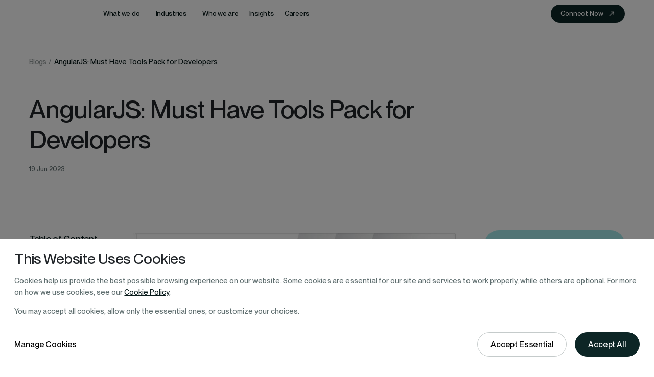

--- FILE ---
content_type: text/html; charset=utf-8
request_url: https://cubettech.com/resources/blog/angularjs-must-have-tools-pack-for-developers/
body_size: 17518
content:
<!DOCTYPE html><html lang="en" class="new-home"><head><meta charSet="utf-8"/><meta content="width=device-width, initial-scale=1, user-scalable=1, minimum-scale=1, maximum-scale=5" name="viewport" class="jsx-1b4b0da374c25f9d"/><script type="application/ld+json" class="jsx-1b4b0da374c25f9d">{"@context":"https://www.schema.org","@type":"WebSite","name":"Cubet","alternateName":"Cubet","url":"https://cubettech.com/","potentialAction":[{"@type":"SearchAction","target":{"@type":"EntryPoint","urlTemplate":"https://cubettech.com/resources/searchResults/?keyword={search_term_string}"},"query-input":"required name=search_term_string"}],"description":"Cubet: Your Digital Transformation Partner. We offer Custom Software Development + AI solutions for businesses, ensuring exceptional experiences on mobile, cloud, and web platforms.","mainEntityOfPage":{"@type":"WebPage","@id":"https://cubettech.com/"},"sameAs":["https://www.facebook.com/CubetTech/","https://twitter.com/CubetTech","https://www.instagram.com/cubettechnolabs/","https://www.linkedin.com/company/cubet-technologies","https://www.youtube.com/@cubet_"],"inLanguage":"en-US"}</script><title>AngularJS: Must Have Tools Pack  for Developers | App development | Blog</title><meta name="description" content="AngularJS is a JavaScript MVW framework, it is a toolset for building up most suited to your Application Development. Here are the top suggestions from our Team, for building beautifully crafted AngularJS Application. Checkout!!"/><meta name="author" content="Cubet"/><meta name="google-site-verification" content="nOXEgAU0xCQ2ieDvyhFPVrqRGx-IMLgHhHQQQ58jizI"/><meta property="og:title" content="AngularJS: Must Have Tools Pack  for Developers | App development | Blog"/><meta property="og:site_name" content="Cubet"/><meta property="og:locale" content="en_US"/><meta property="og:description" content="AngularJS is a JavaScript MVW framework, it is a toolset for building up most suited to your Application Development. Here are the top suggestions from our Team, for building beautifully crafted AngularJS Application. Checkout!!"/><meta property="og:image" content="https://cubettech.com/assets/images/home_top_latest.png"/><meta property="og:url" content="https://cubettech.com/resources/blog/angularjs-must-have-tools-pack-for-developers/"/><meta property="og:type" content="website"/><meta name="twitter:title" content="AngularJS: Must Have Tools Pack  for Developers | App development | Blog"/><meta name="twitter:site" content="@CubetTech"/><meta name="twitter:description" content="AngularJS is a JavaScript MVW framework, it is a toolset for building up most suited to your Application Development. Here are the top suggestions from our Team, for building beautifully crafted AngularJS Application. Checkout!!"/><meta name="twitter:image" content="https://cubettech.com/assets/images/home_top_latest.png"/><meta name="twitter:card" content="summary_large_image"/><meta name="p:domain_verify" content="10e10fcb4163b79d506a04e8e524b6e1"/><meta name="msvalidate.01" content="28380D105E61A2A716265D355BD1411A"/><link rel="icon" type="image/x-icon" href="/assets/icons/favicon.ico"/><link rel="canonical" href="https://cubettech.com/resources/blog/angularjs-must-have-tools-pack-for-developers/"/><link rel="preload" href="/assets/logo/cubet-logo-with-text.svg" as="image" fetchpriority="high"/><link rel="preload" as="image" imageSrcSet="/_next/image/?url=%2Fassets%2FhomePage%2FHomeAbout%2Flogos%2F01.png&amp;w=640&amp;q=75 640w, /_next/image/?url=%2Fassets%2FhomePage%2FHomeAbout%2Flogos%2F01.png&amp;w=750&amp;q=75 750w, /_next/image/?url=%2Fassets%2FhomePage%2FHomeAbout%2Flogos%2F01.png&amp;w=828&amp;q=75 828w, /_next/image/?url=%2Fassets%2FhomePage%2FHomeAbout%2Flogos%2F01.png&amp;w=1080&amp;q=75 1080w, /_next/image/?url=%2Fassets%2FhomePage%2FHomeAbout%2Flogos%2F01.png&amp;w=1200&amp;q=75 1200w, /_next/image/?url=%2Fassets%2FhomePage%2FHomeAbout%2Flogos%2F01.png&amp;w=1920&amp;q=75 1920w, /_next/image/?url=%2Fassets%2FhomePage%2FHomeAbout%2Flogos%2F01.png&amp;w=2048&amp;q=75 2048w, /_next/image/?url=%2Fassets%2FhomePage%2FHomeAbout%2Flogos%2F01.png&amp;w=3840&amp;q=75 3840w" imageSizes="100vw" fetchpriority="high"/><link rel="preload" as="image" imageSrcSet="/_next/image/?url=%2Fassets%2FhomePage%2FHomeAbout%2Flogos%2F02.png&amp;w=640&amp;q=75 640w, /_next/image/?url=%2Fassets%2FhomePage%2FHomeAbout%2Flogos%2F02.png&amp;w=750&amp;q=75 750w, /_next/image/?url=%2Fassets%2FhomePage%2FHomeAbout%2Flogos%2F02.png&amp;w=828&amp;q=75 828w, /_next/image/?url=%2Fassets%2FhomePage%2FHomeAbout%2Flogos%2F02.png&amp;w=1080&amp;q=75 1080w, /_next/image/?url=%2Fassets%2FhomePage%2FHomeAbout%2Flogos%2F02.png&amp;w=1200&amp;q=75 1200w, /_next/image/?url=%2Fassets%2FhomePage%2FHomeAbout%2Flogos%2F02.png&amp;w=1920&amp;q=75 1920w, /_next/image/?url=%2Fassets%2FhomePage%2FHomeAbout%2Flogos%2F02.png&amp;w=2048&amp;q=75 2048w, /_next/image/?url=%2Fassets%2FhomePage%2FHomeAbout%2Flogos%2F02.png&amp;w=3840&amp;q=75 3840w" imageSizes="100vw" fetchpriority="high"/><link rel="preload" as="image" imageSrcSet="/_next/image/?url=%2Fassets%2FhomePage%2FHomeAbout%2Flogos%2F03.png&amp;w=640&amp;q=75 640w, /_next/image/?url=%2Fassets%2FhomePage%2FHomeAbout%2Flogos%2F03.png&amp;w=750&amp;q=75 750w, /_next/image/?url=%2Fassets%2FhomePage%2FHomeAbout%2Flogos%2F03.png&amp;w=828&amp;q=75 828w, /_next/image/?url=%2Fassets%2FhomePage%2FHomeAbout%2Flogos%2F03.png&amp;w=1080&amp;q=75 1080w, /_next/image/?url=%2Fassets%2FhomePage%2FHomeAbout%2Flogos%2F03.png&amp;w=1200&amp;q=75 1200w, /_next/image/?url=%2Fassets%2FhomePage%2FHomeAbout%2Flogos%2F03.png&amp;w=1920&amp;q=75 1920w, /_next/image/?url=%2Fassets%2FhomePage%2FHomeAbout%2Flogos%2F03.png&amp;w=2048&amp;q=75 2048w, /_next/image/?url=%2Fassets%2FhomePage%2FHomeAbout%2Flogos%2F03.png&amp;w=3840&amp;q=75 3840w" imageSizes="100vw" fetchpriority="high"/><link rel="preload" as="image" imageSrcSet="/_next/image/?url=%2Fassets%2FhomePage%2FHomeAbout%2Flogos%2F04.png&amp;w=640&amp;q=75 640w, /_next/image/?url=%2Fassets%2FhomePage%2FHomeAbout%2Flogos%2F04.png&amp;w=750&amp;q=75 750w, /_next/image/?url=%2Fassets%2FhomePage%2FHomeAbout%2Flogos%2F04.png&amp;w=828&amp;q=75 828w, /_next/image/?url=%2Fassets%2FhomePage%2FHomeAbout%2Flogos%2F04.png&amp;w=1080&amp;q=75 1080w, /_next/image/?url=%2Fassets%2FhomePage%2FHomeAbout%2Flogos%2F04.png&amp;w=1200&amp;q=75 1200w, /_next/image/?url=%2Fassets%2FhomePage%2FHomeAbout%2Flogos%2F04.png&amp;w=1920&amp;q=75 1920w, /_next/image/?url=%2Fassets%2FhomePage%2FHomeAbout%2Flogos%2F04.png&amp;w=2048&amp;q=75 2048w, /_next/image/?url=%2Fassets%2FhomePage%2FHomeAbout%2Flogos%2F04.png&amp;w=3840&amp;q=75 3840w" imageSizes="100vw" fetchpriority="high"/><link rel="preload" as="image" imageSrcSet="/_next/image/?url=%2Fassets%2FhomePage%2FHomeAbout%2Flogos%2F05.png&amp;w=640&amp;q=75 640w, /_next/image/?url=%2Fassets%2FhomePage%2FHomeAbout%2Flogos%2F05.png&amp;w=750&amp;q=75 750w, /_next/image/?url=%2Fassets%2FhomePage%2FHomeAbout%2Flogos%2F05.png&amp;w=828&amp;q=75 828w, /_next/image/?url=%2Fassets%2FhomePage%2FHomeAbout%2Flogos%2F05.png&amp;w=1080&amp;q=75 1080w, /_next/image/?url=%2Fassets%2FhomePage%2FHomeAbout%2Flogos%2F05.png&amp;w=1200&amp;q=75 1200w, /_next/image/?url=%2Fassets%2FhomePage%2FHomeAbout%2Flogos%2F05.png&amp;w=1920&amp;q=75 1920w, /_next/image/?url=%2Fassets%2FhomePage%2FHomeAbout%2Flogos%2F05.png&amp;w=2048&amp;q=75 2048w, /_next/image/?url=%2Fassets%2FhomePage%2FHomeAbout%2Flogos%2F05.png&amp;w=3840&amp;q=75 3840w" imageSizes="100vw" fetchpriority="high"/><link rel="preload" as="image" imageSrcSet="/_next/image/?url=%2Fassets%2FhomePage%2FHomeAbout%2Flogos%2F06.png&amp;w=640&amp;q=75 640w, /_next/image/?url=%2Fassets%2FhomePage%2FHomeAbout%2Flogos%2F06.png&amp;w=750&amp;q=75 750w, /_next/image/?url=%2Fassets%2FhomePage%2FHomeAbout%2Flogos%2F06.png&amp;w=828&amp;q=75 828w, /_next/image/?url=%2Fassets%2FhomePage%2FHomeAbout%2Flogos%2F06.png&amp;w=1080&amp;q=75 1080w, /_next/image/?url=%2Fassets%2FhomePage%2FHomeAbout%2Flogos%2F06.png&amp;w=1200&amp;q=75 1200w, /_next/image/?url=%2Fassets%2FhomePage%2FHomeAbout%2Flogos%2F06.png&amp;w=1920&amp;q=75 1920w, /_next/image/?url=%2Fassets%2FhomePage%2FHomeAbout%2Flogos%2F06.png&amp;w=2048&amp;q=75 2048w, /_next/image/?url=%2Fassets%2FhomePage%2FHomeAbout%2Flogos%2F06.png&amp;w=3840&amp;q=75 3840w" imageSizes="100vw" fetchpriority="high"/><link rel="preload" as="image" imageSrcSet="/_next/image/?url=%2Fassets%2FhomePage%2FHomeAbout%2Flogos%2F07.png&amp;w=640&amp;q=75 640w, /_next/image/?url=%2Fassets%2FhomePage%2FHomeAbout%2Flogos%2F07.png&amp;w=750&amp;q=75 750w, /_next/image/?url=%2Fassets%2FhomePage%2FHomeAbout%2Flogos%2F07.png&amp;w=828&amp;q=75 828w, /_next/image/?url=%2Fassets%2FhomePage%2FHomeAbout%2Flogos%2F07.png&amp;w=1080&amp;q=75 1080w, /_next/image/?url=%2Fassets%2FhomePage%2FHomeAbout%2Flogos%2F07.png&amp;w=1200&amp;q=75 1200w, /_next/image/?url=%2Fassets%2FhomePage%2FHomeAbout%2Flogos%2F07.png&amp;w=1920&amp;q=75 1920w, /_next/image/?url=%2Fassets%2FhomePage%2FHomeAbout%2Flogos%2F07.png&amp;w=2048&amp;q=75 2048w, /_next/image/?url=%2Fassets%2FhomePage%2FHomeAbout%2Flogos%2F07.png&amp;w=3840&amp;q=75 3840w" imageSizes="100vw" fetchpriority="high"/><link rel="preload" as="image" imageSrcSet="/_next/image/?url=%2Fassets%2FhomePage%2FHomeAbout%2Flogos%2F08.png&amp;w=640&amp;q=75 640w, /_next/image/?url=%2Fassets%2FhomePage%2FHomeAbout%2Flogos%2F08.png&amp;w=750&amp;q=75 750w, /_next/image/?url=%2Fassets%2FhomePage%2FHomeAbout%2Flogos%2F08.png&amp;w=828&amp;q=75 828w, /_next/image/?url=%2Fassets%2FhomePage%2FHomeAbout%2Flogos%2F08.png&amp;w=1080&amp;q=75 1080w, /_next/image/?url=%2Fassets%2FhomePage%2FHomeAbout%2Flogos%2F08.png&amp;w=1200&amp;q=75 1200w, /_next/image/?url=%2Fassets%2FhomePage%2FHomeAbout%2Flogos%2F08.png&amp;w=1920&amp;q=75 1920w, /_next/image/?url=%2Fassets%2FhomePage%2FHomeAbout%2Flogos%2F08.png&amp;w=2048&amp;q=75 2048w, /_next/image/?url=%2Fassets%2FhomePage%2FHomeAbout%2Flogos%2F08.png&amp;w=3840&amp;q=75 3840w" imageSizes="100vw" fetchpriority="high"/><link rel="preload" as="image" imageSrcSet="/_next/image/?url=%2Fassets%2FhomePage%2FHomeAbout%2Flogos%2F09.png&amp;w=640&amp;q=75 640w, /_next/image/?url=%2Fassets%2FhomePage%2FHomeAbout%2Flogos%2F09.png&amp;w=750&amp;q=75 750w, /_next/image/?url=%2Fassets%2FhomePage%2FHomeAbout%2Flogos%2F09.png&amp;w=828&amp;q=75 828w, /_next/image/?url=%2Fassets%2FhomePage%2FHomeAbout%2Flogos%2F09.png&amp;w=1080&amp;q=75 1080w, /_next/image/?url=%2Fassets%2FhomePage%2FHomeAbout%2Flogos%2F09.png&amp;w=1200&amp;q=75 1200w, /_next/image/?url=%2Fassets%2FhomePage%2FHomeAbout%2Flogos%2F09.png&amp;w=1920&amp;q=75 1920w, /_next/image/?url=%2Fassets%2FhomePage%2FHomeAbout%2Flogos%2F09.png&amp;w=2048&amp;q=75 2048w, /_next/image/?url=%2Fassets%2FhomePage%2FHomeAbout%2Flogos%2F09.png&amp;w=3840&amp;q=75 3840w" imageSizes="100vw" fetchpriority="high"/><link rel="preload" as="image" imageSrcSet="/_next/image/?url=%2Fassets%2FhomePage%2FHomeAbout%2Flogos%2F10.png&amp;w=640&amp;q=75 640w, /_next/image/?url=%2Fassets%2FhomePage%2FHomeAbout%2Flogos%2F10.png&amp;w=750&amp;q=75 750w, /_next/image/?url=%2Fassets%2FhomePage%2FHomeAbout%2Flogos%2F10.png&amp;w=828&amp;q=75 828w, /_next/image/?url=%2Fassets%2FhomePage%2FHomeAbout%2Flogos%2F10.png&amp;w=1080&amp;q=75 1080w, /_next/image/?url=%2Fassets%2FhomePage%2FHomeAbout%2Flogos%2F10.png&amp;w=1200&amp;q=75 1200w, /_next/image/?url=%2Fassets%2FhomePage%2FHomeAbout%2Flogos%2F10.png&amp;w=1920&amp;q=75 1920w, /_next/image/?url=%2Fassets%2FhomePage%2FHomeAbout%2Flogos%2F10.png&amp;w=2048&amp;q=75 2048w, /_next/image/?url=%2Fassets%2FhomePage%2FHomeAbout%2Flogos%2F10.png&amp;w=3840&amp;q=75 3840w" imageSizes="100vw" fetchpriority="high"/><link rel="preload" as="image" imageSrcSet="/_next/image/?url=%2Fassets%2FhomePage%2FHomeAbout%2Flogos%2F11.png&amp;w=640&amp;q=75 640w, /_next/image/?url=%2Fassets%2FhomePage%2FHomeAbout%2Flogos%2F11.png&amp;w=750&amp;q=75 750w, /_next/image/?url=%2Fassets%2FhomePage%2FHomeAbout%2Flogos%2F11.png&amp;w=828&amp;q=75 828w, /_next/image/?url=%2Fassets%2FhomePage%2FHomeAbout%2Flogos%2F11.png&amp;w=1080&amp;q=75 1080w, /_next/image/?url=%2Fassets%2FhomePage%2FHomeAbout%2Flogos%2F11.png&amp;w=1200&amp;q=75 1200w, /_next/image/?url=%2Fassets%2FhomePage%2FHomeAbout%2Flogos%2F11.png&amp;w=1920&amp;q=75 1920w, /_next/image/?url=%2Fassets%2FhomePage%2FHomeAbout%2Flogos%2F11.png&amp;w=2048&amp;q=75 2048w, /_next/image/?url=%2Fassets%2FhomePage%2FHomeAbout%2Flogos%2F11.png&amp;w=3840&amp;q=75 3840w" imageSizes="100vw" fetchpriority="high"/><link rel="preload" as="image" imageSrcSet="/_next/image/?url=%2Fassets%2FhomePage%2FHomeAbout%2Flogos%2F12.png&amp;w=640&amp;q=75 640w, /_next/image/?url=%2Fassets%2FhomePage%2FHomeAbout%2Flogos%2F12.png&amp;w=750&amp;q=75 750w, /_next/image/?url=%2Fassets%2FhomePage%2FHomeAbout%2Flogos%2F12.png&amp;w=828&amp;q=75 828w, /_next/image/?url=%2Fassets%2FhomePage%2FHomeAbout%2Flogos%2F12.png&amp;w=1080&amp;q=75 1080w, /_next/image/?url=%2Fassets%2FhomePage%2FHomeAbout%2Flogos%2F12.png&amp;w=1200&amp;q=75 1200w, /_next/image/?url=%2Fassets%2FhomePage%2FHomeAbout%2Flogos%2F12.png&amp;w=1920&amp;q=75 1920w, /_next/image/?url=%2Fassets%2FhomePage%2FHomeAbout%2Flogos%2F12.png&amp;w=2048&amp;q=75 2048w, /_next/image/?url=%2Fassets%2FhomePage%2FHomeAbout%2Flogos%2F12.png&amp;w=3840&amp;q=75 3840w" imageSizes="100vw" fetchpriority="high"/><link rel="preload" as="image" imageSrcSet="/_next/image/?url=%2Fassets%2FhomePage%2FHomeAbout%2Flogos%2F13.png&amp;w=640&amp;q=75 640w, /_next/image/?url=%2Fassets%2FhomePage%2FHomeAbout%2Flogos%2F13.png&amp;w=750&amp;q=75 750w, /_next/image/?url=%2Fassets%2FhomePage%2FHomeAbout%2Flogos%2F13.png&amp;w=828&amp;q=75 828w, /_next/image/?url=%2Fassets%2FhomePage%2FHomeAbout%2Flogos%2F13.png&amp;w=1080&amp;q=75 1080w, /_next/image/?url=%2Fassets%2FhomePage%2FHomeAbout%2Flogos%2F13.png&amp;w=1200&amp;q=75 1200w, /_next/image/?url=%2Fassets%2FhomePage%2FHomeAbout%2Flogos%2F13.png&amp;w=1920&amp;q=75 1920w, /_next/image/?url=%2Fassets%2FhomePage%2FHomeAbout%2Flogos%2F13.png&amp;w=2048&amp;q=75 2048w, /_next/image/?url=%2Fassets%2FhomePage%2FHomeAbout%2Flogos%2F13.png&amp;w=3840&amp;q=75 3840w" imageSizes="100vw" fetchpriority="high"/><meta name="next-head-count" content="37"/><link rel="preload" href="/_next/static/media/e4af272ccee01ff0-s.p.woff2" as="font" type="font/woff2" crossorigin="anonymous" data-next-font="size-adjust"/><link rel="preload" href="/_next/static/media/aae4735a605a1720-s.p.woff2" as="font" type="font/woff2" crossorigin="anonymous" data-next-font="size-adjust"/><link rel="preload" href="/_next/static/media/cdc7edfe66878f77-s.p.woff2" as="font" type="font/woff2" crossorigin="anonymous" data-next-font="size-adjust"/><link rel="preload" href="/_next/static/media/9c4544318186e065-s.p.woff2" as="font" type="font/woff2" crossorigin="anonymous" data-next-font="size-adjust"/><link rel="preload" href="/_next/static/media/1ae2971f3c8fe1b2-s.p.woff2" as="font" type="font/woff2" crossorigin="anonymous" data-next-font="size-adjust"/><link rel="preload" href="/_next/static/media/f60adbd2d7d6c356-s.p.woff2" as="font" type="font/woff2" crossorigin="anonymous" data-next-font="size-adjust"/><link rel="preload" href="/_next/static/css/5a3e38cb34fc4b54.css" as="style"/><link rel="stylesheet" href="/_next/static/css/5a3e38cb34fc4b54.css" data-n-g=""/><link rel="preload" href="/_next/static/css/1058d3ec995e8541.css" as="style"/><link rel="stylesheet" href="/_next/static/css/1058d3ec995e8541.css" data-n-p=""/><link rel="preload" href="/_next/static/css/bc5b8fbda5be44f7.css" as="style"/><link rel="stylesheet" href="/_next/static/css/bc5b8fbda5be44f7.css" data-n-p=""/><link rel="preload" href="/_next/static/css/9a41162977086471.css" as="style"/><link rel="stylesheet" href="/_next/static/css/9a41162977086471.css" data-n-p=""/><noscript data-n-css=""></noscript><script defer="" nomodule="" src="/_next/static/chunks/polyfills-c67a75d1b6f99dc8.js"></script><script defer="" src="/_next/static/chunks/9836.33fb15b44abf9862.js"></script><script src="/_next/static/chunks/webpack-57ba323f9fef168f.js" defer=""></script><script src="/_next/static/chunks/framework-b78bc773b89d3272.js" defer=""></script><script src="/_next/static/chunks/main-96028e3191ef1b43.js" defer=""></script><script src="/_next/static/chunks/pages/_app-8dc7fd2b9f49d4ca.js" defer=""></script><script src="/_next/static/chunks/7066-09015562c7f78033.js" defer=""></script><script src="/_next/static/chunks/4615-08dacb3109448c10.js" defer=""></script><script src="/_next/static/chunks/7910-1091e0b9370c1be7.js" defer=""></script><script src="/_next/static/chunks/5675-5d6f7e3802c65a33.js" defer=""></script><script src="/_next/static/chunks/1664-87654279d7c9186a.js" defer=""></script><script src="/_next/static/chunks/2790-e823397b6344062c.js" defer=""></script><script src="/_next/static/chunks/129-88940fa592489a58.js" defer=""></script><script src="/_next/static/chunks/1167-ef5cb67f171823b7.js" defer=""></script><script src="/_next/static/chunks/4387-bb743aeaa27140f5.js" defer=""></script><script src="/_next/static/chunks/3473-f46a1de91e4f2708.js" defer=""></script><script src="/_next/static/chunks/pages/resources/blog/%5Bslug%5D-c74b73f6b53457cc.js" defer=""></script><script src="/_next/static/LnruMEbByyGQtFdzlvE0d/_buildManifest.js" defer=""></script><script src="/_next/static/LnruMEbByyGQtFdzlvE0d/_ssgManifest.js" defer=""></script><style id="__jsx-4243838488">body{font-family:'__Inter_f367f3', '__Inter_Fallback_f367f3'!important;--primary-font:'__PPNeueMontreal_3c449c', '__PPNeueMontreal_Fallback_3c449c'}</style><style id="__jsx-1b4b0da374c25f9d">:root{--copilotKitHeader-bg:#2563eb;--copilot-header-color:#ffffff}</style></head><body><div id="__next"><div class="Toastify"></div><header class="header_header__3jk_8 header_addSpace__FjF_w"><div class="container-fill"><nav class="header_navWrapper__5XKkd"><a class="header_logo__ZPAE6" href="/"><img alt="Cubet" fetchpriority="high" loading="eager" decoding="async" data-nimg="fill" class="logo" style="position:absolute;height:100%;width:100%;left:0;top:0;right:0;bottom:0;object-fit:contain;color:transparent" src="/assets/logo/cubet-logo-with-text.svg"/></a><div class="header_navLinks__skt91"><ul><li><div class="header_megaMenuItem__9KvUi"><button><span>What we do</span><span class="header_arrow__HDx7_ "></span></button><div class="header_menuOverlay__oqqfy "></div><div class="header_megaMenu__KbnKF "><div class="container-fill"><div class="header_megaMenuWrapper__iVBkm"><div class="header_menuListHighlight__9FOYU"><ul><li><button type="button" class="header_active__1GtWl">Data &amp; AI</button></li><li><button type="button" class="">Digitalization</button></li><li><button type="button" class="">IT Outsourcing Services</button></li><li><button type="button" class="">Enterprise Product Development</button></li><li><button type="button" class="">Cloud Enablement</button></li></ul><a class="header_serviceOverview__aJd3i" href="/services/"><h3><span>Overview</span><span class="header_arrow__HDx7_"><svg width="12" height="8" viewBox="0 0 12 8" fill="none" xmlns="http://www.w3.org/2000/svg"><path fill-rule="evenodd" clip-rule="evenodd" d="M7.8764 0.184011C7.6564 0.239344 7.51107 0.432011 7.51107 0.666678C7.51107 0.891344 7.57173 0.968678 8.02173 1.31134C8.8284 1.92534 9.61507 2.60068 10.1437 3.13334L10.4871 3.48001L5.50373 3.49334C0.161734 3.50734 0.475734 3.49868 0.323734 3.63668C0.223734 3.72734 0.177734 3.84201 0.177734 4.00001C0.177734 4.15801 0.223734 4.27268 0.323734 4.36334C0.475734 4.50134 0.161734 4.49268 5.50373 4.50668L10.4871 4.52001L10.1437 4.86668C9.61507 5.39934 8.8284 6.07468 8.02173 6.68868C7.57173 7.03134 7.51107 7.10868 7.51107 7.33334C7.51107 7.62134 7.71173 7.82201 7.99973 7.82201C8.1844 7.82201 8.21173 7.80668 8.72773 7.40668C9.88107 6.51268 10.8704 5.61801 11.3164 5.06468C11.6637 4.63401 11.8211 4.30134 11.8211 4.00001C11.8211 3.39734 11.1537 2.59068 9.53307 1.23601C9.15507 0.920678 8.3944 0.327344 8.26307 0.246011C8.15573 0.180011 7.99573 0.154011 7.8764 0.184011Z" fill="currentColor"></path></svg></span></h3><p>Solutions for companies worldwide by blending of AI &amp; ML to drive.</p></a></div><div class="header_menuLinks__Wpx4U"><div class="header_menuLinkList__zwb_b"><div class="header_menuLink__zsbDE "><h4 class="header_menuLinkTitle__v6SFh"><a href="/services/data-ai/"><span class="header_icon__LumND"><img alt="icon" loading="lazy" decoding="async" data-nimg="fill" style="position:absolute;height:100%;width:100%;left:0;top:0;right:0;bottom:0;color:transparent" sizes="100vw" srcSet="/_next/image/?url=%2Fassets%2Fimages%2Fheader%2Ficons%2Fmenu-icon--01.jpg&amp;w=640&amp;q=75 640w, /_next/image/?url=%2Fassets%2Fimages%2Fheader%2Ficons%2Fmenu-icon--01.jpg&amp;w=750&amp;q=75 750w, /_next/image/?url=%2Fassets%2Fimages%2Fheader%2Ficons%2Fmenu-icon--01.jpg&amp;w=828&amp;q=75 828w, /_next/image/?url=%2Fassets%2Fimages%2Fheader%2Ficons%2Fmenu-icon--01.jpg&amp;w=1080&amp;q=75 1080w, /_next/image/?url=%2Fassets%2Fimages%2Fheader%2Ficons%2Fmenu-icon--01.jpg&amp;w=1200&amp;q=75 1200w, /_next/image/?url=%2Fassets%2Fimages%2Fheader%2Ficons%2Fmenu-icon--01.jpg&amp;w=1920&amp;q=75 1920w, /_next/image/?url=%2Fassets%2Fimages%2Fheader%2Ficons%2Fmenu-icon--01.jpg&amp;w=2048&amp;q=75 2048w, /_next/image/?url=%2Fassets%2Fimages%2Fheader%2Ficons%2Fmenu-icon--01.jpg&amp;w=3840&amp;q=75 3840w" src="/_next/image/?url=%2Fassets%2Fimages%2Fheader%2Ficons%2Fmenu-icon--01.jpg&amp;w=3840&amp;q=75"/></span><span>Data &amp; AI Services</span><span class="header_arrow__HDx7_"><svg width="12" height="8" viewBox="0 0 12 8" fill="none" xmlns="http://www.w3.org/2000/svg"><path fill-rule="evenodd" clip-rule="evenodd" d="M7.8764 0.184011C7.6564 0.239344 7.51107 0.432011 7.51107 0.666678C7.51107 0.891344 7.57173 0.968678 8.02173 1.31134C8.8284 1.92534 9.61507 2.60068 10.1437 3.13334L10.4871 3.48001L5.50373 3.49334C0.161734 3.50734 0.475734 3.49868 0.323734 3.63668C0.223734 3.72734 0.177734 3.84201 0.177734 4.00001C0.177734 4.15801 0.223734 4.27268 0.323734 4.36334C0.475734 4.50134 0.161734 4.49268 5.50373 4.50668L10.4871 4.52001L10.1437 4.86668C9.61507 5.39934 8.8284 6.07468 8.02173 6.68868C7.57173 7.03134 7.51107 7.10868 7.51107 7.33334C7.51107 7.62134 7.71173 7.82201 7.99973 7.82201C8.1844 7.82201 8.21173 7.80668 8.72773 7.40668C9.88107 6.51268 10.8704 5.61801 11.3164 5.06468C11.6637 4.63401 11.8211 4.30134 11.8211 4.00001C11.8211 3.39734 11.1537 2.59068 9.53307 1.23601C9.15507 0.920678 8.3944 0.327344 8.26307 0.246011C8.15573 0.180011 7.99573 0.154011 7.8764 0.184011Z" fill="currentColor"></path></svg></span></a></h4><ul><li><a href="/services/artificial-intelligence/"><span>Artificial Intelligence</span><span class="header_arrow__HDx7_"><svg width="12" height="8" viewBox="0 0 12 8" fill="none" xmlns="http://www.w3.org/2000/svg"><path fill-rule="evenodd" clip-rule="evenodd" d="M7.8764 0.184011C7.6564 0.239344 7.51107 0.432011 7.51107 0.666678C7.51107 0.891344 7.57173 0.968678 8.02173 1.31134C8.8284 1.92534 9.61507 2.60068 10.1437 3.13334L10.4871 3.48001L5.50373 3.49334C0.161734 3.50734 0.475734 3.49868 0.323734 3.63668C0.223734 3.72734 0.177734 3.84201 0.177734 4.00001C0.177734 4.15801 0.223734 4.27268 0.323734 4.36334C0.475734 4.50134 0.161734 4.49268 5.50373 4.50668L10.4871 4.52001L10.1437 4.86668C9.61507 5.39934 8.8284 6.07468 8.02173 6.68868C7.57173 7.03134 7.51107 7.10868 7.51107 7.33334C7.51107 7.62134 7.71173 7.82201 7.99973 7.82201C8.1844 7.82201 8.21173 7.80668 8.72773 7.40668C9.88107 6.51268 10.8704 5.61801 11.3164 5.06468C11.6637 4.63401 11.8211 4.30134 11.8211 4.00001C11.8211 3.39734 11.1537 2.59068 9.53307 1.23601C9.15507 0.920678 8.3944 0.327344 8.26307 0.246011C8.15573 0.180011 7.99573 0.154011 7.8764 0.184011Z" fill="currentColor"></path></svg></span></a></li><li><a href="/services/machine-learning/"><span>Machine Learning</span><span class="header_arrow__HDx7_"><svg width="12" height="8" viewBox="0 0 12 8" fill="none" xmlns="http://www.w3.org/2000/svg"><path fill-rule="evenodd" clip-rule="evenodd" d="M7.8764 0.184011C7.6564 0.239344 7.51107 0.432011 7.51107 0.666678C7.51107 0.891344 7.57173 0.968678 8.02173 1.31134C8.8284 1.92534 9.61507 2.60068 10.1437 3.13334L10.4871 3.48001L5.50373 3.49334C0.161734 3.50734 0.475734 3.49868 0.323734 3.63668C0.223734 3.72734 0.177734 3.84201 0.177734 4.00001C0.177734 4.15801 0.223734 4.27268 0.323734 4.36334C0.475734 4.50134 0.161734 4.49268 5.50373 4.50668L10.4871 4.52001L10.1437 4.86668C9.61507 5.39934 8.8284 6.07468 8.02173 6.68868C7.57173 7.03134 7.51107 7.10868 7.51107 7.33334C7.51107 7.62134 7.71173 7.82201 7.99973 7.82201C8.1844 7.82201 8.21173 7.80668 8.72773 7.40668C9.88107 6.51268 10.8704 5.61801 11.3164 5.06468C11.6637 4.63401 11.8211 4.30134 11.8211 4.00001C11.8211 3.39734 11.1537 2.59068 9.53307 1.23601C9.15507 0.920678 8.3944 0.327344 8.26307 0.246011C8.15573 0.180011 7.99573 0.154011 7.8764 0.184011Z" fill="currentColor"></path></svg></span></a></li><li><a href="/services/data-engineering/"><span>Data Engineering</span><span class="header_arrow__HDx7_"><svg width="12" height="8" viewBox="0 0 12 8" fill="none" xmlns="http://www.w3.org/2000/svg"><path fill-rule="evenodd" clip-rule="evenodd" d="M7.8764 0.184011C7.6564 0.239344 7.51107 0.432011 7.51107 0.666678C7.51107 0.891344 7.57173 0.968678 8.02173 1.31134C8.8284 1.92534 9.61507 2.60068 10.1437 3.13334L10.4871 3.48001L5.50373 3.49334C0.161734 3.50734 0.475734 3.49868 0.323734 3.63668C0.223734 3.72734 0.177734 3.84201 0.177734 4.00001C0.177734 4.15801 0.223734 4.27268 0.323734 4.36334C0.475734 4.50134 0.161734 4.49268 5.50373 4.50668L10.4871 4.52001L10.1437 4.86668C9.61507 5.39934 8.8284 6.07468 8.02173 6.68868C7.57173 7.03134 7.51107 7.10868 7.51107 7.33334C7.51107 7.62134 7.71173 7.82201 7.99973 7.82201C8.1844 7.82201 8.21173 7.80668 8.72773 7.40668C9.88107 6.51268 10.8704 5.61801 11.3164 5.06468C11.6637 4.63401 11.8211 4.30134 11.8211 4.00001C11.8211 3.39734 11.1537 2.59068 9.53307 1.23601C9.15507 0.920678 8.3944 0.327344 8.26307 0.246011C8.15573 0.180011 7.99573 0.154011 7.8764 0.184011Z" fill="currentColor"></path></svg></span></a></li><li><a href="/services/ai-automation/"><span>AI-Powered Automation</span><span class="header_arrow__HDx7_"><svg width="12" height="8" viewBox="0 0 12 8" fill="none" xmlns="http://www.w3.org/2000/svg"><path fill-rule="evenodd" clip-rule="evenodd" d="M7.8764 0.184011C7.6564 0.239344 7.51107 0.432011 7.51107 0.666678C7.51107 0.891344 7.57173 0.968678 8.02173 1.31134C8.8284 1.92534 9.61507 2.60068 10.1437 3.13334L10.4871 3.48001L5.50373 3.49334C0.161734 3.50734 0.475734 3.49868 0.323734 3.63668C0.223734 3.72734 0.177734 3.84201 0.177734 4.00001C0.177734 4.15801 0.223734 4.27268 0.323734 4.36334C0.475734 4.50134 0.161734 4.49268 5.50373 4.50668L10.4871 4.52001L10.1437 4.86668C9.61507 5.39934 8.8284 6.07468 8.02173 6.68868C7.57173 7.03134 7.51107 7.10868 7.51107 7.33334C7.51107 7.62134 7.71173 7.82201 7.99973 7.82201C8.1844 7.82201 8.21173 7.80668 8.72773 7.40668C9.88107 6.51268 10.8704 5.61801 11.3164 5.06468C11.6637 4.63401 11.8211 4.30134 11.8211 4.00001C11.8211 3.39734 11.1537 2.59068 9.53307 1.23601C9.15507 0.920678 8.3944 0.327344 8.26307 0.246011C8.15573 0.180011 7.99573 0.154011 7.8764 0.184011Z" fill="currentColor"></path></svg></span></a></li></ul></div><div class="header_menuLink__zsbDE "><h4 class="header_menuLinkTitle__v6SFh"><a href="/services/generative-ai/"><span class="header_icon__LumND"><img alt="icon" loading="lazy" decoding="async" data-nimg="fill" style="position:absolute;height:100%;width:100%;left:0;top:0;right:0;bottom:0;color:transparent" sizes="100vw" srcSet="/_next/image/?url=%2Fassets%2Fimages%2Fheader%2Ficons%2Fmenu-icon--02.jpg&amp;w=640&amp;q=75 640w, /_next/image/?url=%2Fassets%2Fimages%2Fheader%2Ficons%2Fmenu-icon--02.jpg&amp;w=750&amp;q=75 750w, /_next/image/?url=%2Fassets%2Fimages%2Fheader%2Ficons%2Fmenu-icon--02.jpg&amp;w=828&amp;q=75 828w, /_next/image/?url=%2Fassets%2Fimages%2Fheader%2Ficons%2Fmenu-icon--02.jpg&amp;w=1080&amp;q=75 1080w, /_next/image/?url=%2Fassets%2Fimages%2Fheader%2Ficons%2Fmenu-icon--02.jpg&amp;w=1200&amp;q=75 1200w, /_next/image/?url=%2Fassets%2Fimages%2Fheader%2Ficons%2Fmenu-icon--02.jpg&amp;w=1920&amp;q=75 1920w, /_next/image/?url=%2Fassets%2Fimages%2Fheader%2Ficons%2Fmenu-icon--02.jpg&amp;w=2048&amp;q=75 2048w, /_next/image/?url=%2Fassets%2Fimages%2Fheader%2Ficons%2Fmenu-icon--02.jpg&amp;w=3840&amp;q=75 3840w" src="/_next/image/?url=%2Fassets%2Fimages%2Fheader%2Ficons%2Fmenu-icon--02.jpg&amp;w=3840&amp;q=75"/></span><span>Generative AI Solutions</span><span class="header_arrow__HDx7_"><svg width="12" height="8" viewBox="0 0 12 8" fill="none" xmlns="http://www.w3.org/2000/svg"><path fill-rule="evenodd" clip-rule="evenodd" d="M7.8764 0.184011C7.6564 0.239344 7.51107 0.432011 7.51107 0.666678C7.51107 0.891344 7.57173 0.968678 8.02173 1.31134C8.8284 1.92534 9.61507 2.60068 10.1437 3.13334L10.4871 3.48001L5.50373 3.49334C0.161734 3.50734 0.475734 3.49868 0.323734 3.63668C0.223734 3.72734 0.177734 3.84201 0.177734 4.00001C0.177734 4.15801 0.223734 4.27268 0.323734 4.36334C0.475734 4.50134 0.161734 4.49268 5.50373 4.50668L10.4871 4.52001L10.1437 4.86668C9.61507 5.39934 8.8284 6.07468 8.02173 6.68868C7.57173 7.03134 7.51107 7.10868 7.51107 7.33334C7.51107 7.62134 7.71173 7.82201 7.99973 7.82201C8.1844 7.82201 8.21173 7.80668 8.72773 7.40668C9.88107 6.51268 10.8704 5.61801 11.3164 5.06468C11.6637 4.63401 11.8211 4.30134 11.8211 4.00001C11.8211 3.39734 11.1537 2.59068 9.53307 1.23601C9.15507 0.920678 8.3944 0.327344 8.26307 0.246011C8.15573 0.180011 7.99573 0.154011 7.8764 0.184011Z" fill="currentColor"></path></svg></span></a></h4><ul><li><a href="/services/generative-ai-consulting/"><span>Generative AI Consulting</span><span class="header_arrow__HDx7_"><svg width="12" height="8" viewBox="0 0 12 8" fill="none" xmlns="http://www.w3.org/2000/svg"><path fill-rule="evenodd" clip-rule="evenodd" d="M7.8764 0.184011C7.6564 0.239344 7.51107 0.432011 7.51107 0.666678C7.51107 0.891344 7.57173 0.968678 8.02173 1.31134C8.8284 1.92534 9.61507 2.60068 10.1437 3.13334L10.4871 3.48001L5.50373 3.49334C0.161734 3.50734 0.475734 3.49868 0.323734 3.63668C0.223734 3.72734 0.177734 3.84201 0.177734 4.00001C0.177734 4.15801 0.223734 4.27268 0.323734 4.36334C0.475734 4.50134 0.161734 4.49268 5.50373 4.50668L10.4871 4.52001L10.1437 4.86668C9.61507 5.39934 8.8284 6.07468 8.02173 6.68868C7.57173 7.03134 7.51107 7.10868 7.51107 7.33334C7.51107 7.62134 7.71173 7.82201 7.99973 7.82201C8.1844 7.82201 8.21173 7.80668 8.72773 7.40668C9.88107 6.51268 10.8704 5.61801 11.3164 5.06468C11.6637 4.63401 11.8211 4.30134 11.8211 4.00001C11.8211 3.39734 11.1537 2.59068 9.53307 1.23601C9.15507 0.920678 8.3944 0.327344 8.26307 0.246011C8.15573 0.180011 7.99573 0.154011 7.8764 0.184011Z" fill="currentColor"></path></svg></span></a></li><li><a href="/services/custom-gen-ai/"><span>Custom Generative AI Development</span><span class="header_arrow__HDx7_"><svg width="12" height="8" viewBox="0 0 12 8" fill="none" xmlns="http://www.w3.org/2000/svg"><path fill-rule="evenodd" clip-rule="evenodd" d="M7.8764 0.184011C7.6564 0.239344 7.51107 0.432011 7.51107 0.666678C7.51107 0.891344 7.57173 0.968678 8.02173 1.31134C8.8284 1.92534 9.61507 2.60068 10.1437 3.13334L10.4871 3.48001L5.50373 3.49334C0.161734 3.50734 0.475734 3.49868 0.323734 3.63668C0.223734 3.72734 0.177734 3.84201 0.177734 4.00001C0.177734 4.15801 0.223734 4.27268 0.323734 4.36334C0.475734 4.50134 0.161734 4.49268 5.50373 4.50668L10.4871 4.52001L10.1437 4.86668C9.61507 5.39934 8.8284 6.07468 8.02173 6.68868C7.57173 7.03134 7.51107 7.10868 7.51107 7.33334C7.51107 7.62134 7.71173 7.82201 7.99973 7.82201C8.1844 7.82201 8.21173 7.80668 8.72773 7.40668C9.88107 6.51268 10.8704 5.61801 11.3164 5.06468C11.6637 4.63401 11.8211 4.30134 11.8211 4.00001C11.8211 3.39734 11.1537 2.59068 9.53307 1.23601C9.15507 0.920678 8.3944 0.327344 8.26307 0.246011C8.15573 0.180011 7.99573 0.154011 7.8764 0.184011Z" fill="currentColor"></path></svg></span></a></li><li><a href="/services/llm-fine-tuning/"><span>LLM Model Training &amp; Fine-Tuning</span><span class="header_arrow__HDx7_"><svg width="12" height="8" viewBox="0 0 12 8" fill="none" xmlns="http://www.w3.org/2000/svg"><path fill-rule="evenodd" clip-rule="evenodd" d="M7.8764 0.184011C7.6564 0.239344 7.51107 0.432011 7.51107 0.666678C7.51107 0.891344 7.57173 0.968678 8.02173 1.31134C8.8284 1.92534 9.61507 2.60068 10.1437 3.13334L10.4871 3.48001L5.50373 3.49334C0.161734 3.50734 0.475734 3.49868 0.323734 3.63668C0.223734 3.72734 0.177734 3.84201 0.177734 4.00001C0.177734 4.15801 0.223734 4.27268 0.323734 4.36334C0.475734 4.50134 0.161734 4.49268 5.50373 4.50668L10.4871 4.52001L10.1437 4.86668C9.61507 5.39934 8.8284 6.07468 8.02173 6.68868C7.57173 7.03134 7.51107 7.10868 7.51107 7.33334C7.51107 7.62134 7.71173 7.82201 7.99973 7.82201C8.1844 7.82201 8.21173 7.80668 8.72773 7.40668C9.88107 6.51268 10.8704 5.61801 11.3164 5.06468C11.6637 4.63401 11.8211 4.30134 11.8211 4.00001C11.8211 3.39734 11.1537 2.59068 9.53307 1.23601C9.15507 0.920678 8.3944 0.327344 8.26307 0.246011C8.15573 0.180011 7.99573 0.154011 7.8764 0.184011Z" fill="currentColor"></path></svg></span></a></li><li><a href="/services/gen-ai-integration/"><span>Generative AI Integration</span><span class="header_arrow__HDx7_"><svg width="12" height="8" viewBox="0 0 12 8" fill="none" xmlns="http://www.w3.org/2000/svg"><path fill-rule="evenodd" clip-rule="evenodd" d="M7.8764 0.184011C7.6564 0.239344 7.51107 0.432011 7.51107 0.666678C7.51107 0.891344 7.57173 0.968678 8.02173 1.31134C8.8284 1.92534 9.61507 2.60068 10.1437 3.13334L10.4871 3.48001L5.50373 3.49334C0.161734 3.50734 0.475734 3.49868 0.323734 3.63668C0.223734 3.72734 0.177734 3.84201 0.177734 4.00001C0.177734 4.15801 0.223734 4.27268 0.323734 4.36334C0.475734 4.50134 0.161734 4.49268 5.50373 4.50668L10.4871 4.52001L10.1437 4.86668C9.61507 5.39934 8.8284 6.07468 8.02173 6.68868C7.57173 7.03134 7.51107 7.10868 7.51107 7.33334C7.51107 7.62134 7.71173 7.82201 7.99973 7.82201C8.1844 7.82201 8.21173 7.80668 8.72773 7.40668C9.88107 6.51268 10.8704 5.61801 11.3164 5.06468C11.6637 4.63401 11.8211 4.30134 11.8211 4.00001C11.8211 3.39734 11.1537 2.59068 9.53307 1.23601C9.15507 0.920678 8.3944 0.327344 8.26307 0.246011C8.15573 0.180011 7.99573 0.154011 7.8764 0.184011Z" fill="currentColor"></path></svg></span></a></li></ul></div><div class="header_menuLink__zsbDE "><h4 class="header_menuLinkTitle__v6SFh"><a href="/services/data-analytics/"><span class="header_icon__LumND"><img alt="icon" loading="lazy" decoding="async" data-nimg="fill" style="position:absolute;height:100%;width:100%;left:0;top:0;right:0;bottom:0;color:transparent" sizes="100vw" srcSet="/_next/image/?url=%2Fassets%2Fimages%2Fheader%2Ficons%2Fmenu-icon--03.jpg&amp;w=640&amp;q=75 640w, /_next/image/?url=%2Fassets%2Fimages%2Fheader%2Ficons%2Fmenu-icon--03.jpg&amp;w=750&amp;q=75 750w, /_next/image/?url=%2Fassets%2Fimages%2Fheader%2Ficons%2Fmenu-icon--03.jpg&amp;w=828&amp;q=75 828w, /_next/image/?url=%2Fassets%2Fimages%2Fheader%2Ficons%2Fmenu-icon--03.jpg&amp;w=1080&amp;q=75 1080w, /_next/image/?url=%2Fassets%2Fimages%2Fheader%2Ficons%2Fmenu-icon--03.jpg&amp;w=1200&amp;q=75 1200w, /_next/image/?url=%2Fassets%2Fimages%2Fheader%2Ficons%2Fmenu-icon--03.jpg&amp;w=1920&amp;q=75 1920w, /_next/image/?url=%2Fassets%2Fimages%2Fheader%2Ficons%2Fmenu-icon--03.jpg&amp;w=2048&amp;q=75 2048w, /_next/image/?url=%2Fassets%2Fimages%2Fheader%2Ficons%2Fmenu-icon--03.jpg&amp;w=3840&amp;q=75 3840w" src="/_next/image/?url=%2Fassets%2Fimages%2Fheader%2Ficons%2Fmenu-icon--03.jpg&amp;w=3840&amp;q=75"/></span><span>Data Science &amp; Analytics</span><span class="header_arrow__HDx7_"><svg width="12" height="8" viewBox="0 0 12 8" fill="none" xmlns="http://www.w3.org/2000/svg"><path fill-rule="evenodd" clip-rule="evenodd" d="M7.8764 0.184011C7.6564 0.239344 7.51107 0.432011 7.51107 0.666678C7.51107 0.891344 7.57173 0.968678 8.02173 1.31134C8.8284 1.92534 9.61507 2.60068 10.1437 3.13334L10.4871 3.48001L5.50373 3.49334C0.161734 3.50734 0.475734 3.49868 0.323734 3.63668C0.223734 3.72734 0.177734 3.84201 0.177734 4.00001C0.177734 4.15801 0.223734 4.27268 0.323734 4.36334C0.475734 4.50134 0.161734 4.49268 5.50373 4.50668L10.4871 4.52001L10.1437 4.86668C9.61507 5.39934 8.8284 6.07468 8.02173 6.68868C7.57173 7.03134 7.51107 7.10868 7.51107 7.33334C7.51107 7.62134 7.71173 7.82201 7.99973 7.82201C8.1844 7.82201 8.21173 7.80668 8.72773 7.40668C9.88107 6.51268 10.8704 5.61801 11.3164 5.06468C11.6637 4.63401 11.8211 4.30134 11.8211 4.00001C11.8211 3.39734 11.1537 2.59068 9.53307 1.23601C9.15507 0.920678 8.3944 0.327344 8.26307 0.246011C8.15573 0.180011 7.99573 0.154011 7.8764 0.184011Z" fill="currentColor"></path></svg></span></a></h4><ul><li><a href="/services/data-visualization/"><span>Data Visualization</span><span class="header_arrow__HDx7_"><svg width="12" height="8" viewBox="0 0 12 8" fill="none" xmlns="http://www.w3.org/2000/svg"><path fill-rule="evenodd" clip-rule="evenodd" d="M7.8764 0.184011C7.6564 0.239344 7.51107 0.432011 7.51107 0.666678C7.51107 0.891344 7.57173 0.968678 8.02173 1.31134C8.8284 1.92534 9.61507 2.60068 10.1437 3.13334L10.4871 3.48001L5.50373 3.49334C0.161734 3.50734 0.475734 3.49868 0.323734 3.63668C0.223734 3.72734 0.177734 3.84201 0.177734 4.00001C0.177734 4.15801 0.223734 4.27268 0.323734 4.36334C0.475734 4.50134 0.161734 4.49268 5.50373 4.50668L10.4871 4.52001L10.1437 4.86668C9.61507 5.39934 8.8284 6.07468 8.02173 6.68868C7.57173 7.03134 7.51107 7.10868 7.51107 7.33334C7.51107 7.62134 7.71173 7.82201 7.99973 7.82201C8.1844 7.82201 8.21173 7.80668 8.72773 7.40668C9.88107 6.51268 10.8704 5.61801 11.3164 5.06468C11.6637 4.63401 11.8211 4.30134 11.8211 4.00001C11.8211 3.39734 11.1537 2.59068 9.53307 1.23601C9.15507 0.920678 8.3944 0.327344 8.26307 0.246011C8.15573 0.180011 7.99573 0.154011 7.8764 0.184011Z" fill="currentColor"></path></svg></span></a></li><li><a href="/services/descriptive-predictive-analytics/"><span>Descriptive &amp; Predictive Analytics</span><span class="header_arrow__HDx7_"><svg width="12" height="8" viewBox="0 0 12 8" fill="none" xmlns="http://www.w3.org/2000/svg"><path fill-rule="evenodd" clip-rule="evenodd" d="M7.8764 0.184011C7.6564 0.239344 7.51107 0.432011 7.51107 0.666678C7.51107 0.891344 7.57173 0.968678 8.02173 1.31134C8.8284 1.92534 9.61507 2.60068 10.1437 3.13334L10.4871 3.48001L5.50373 3.49334C0.161734 3.50734 0.475734 3.49868 0.323734 3.63668C0.223734 3.72734 0.177734 3.84201 0.177734 4.00001C0.177734 4.15801 0.223734 4.27268 0.323734 4.36334C0.475734 4.50134 0.161734 4.49268 5.50373 4.50668L10.4871 4.52001L10.1437 4.86668C9.61507 5.39934 8.8284 6.07468 8.02173 6.68868C7.57173 7.03134 7.51107 7.10868 7.51107 7.33334C7.51107 7.62134 7.71173 7.82201 7.99973 7.82201C8.1844 7.82201 8.21173 7.80668 8.72773 7.40668C9.88107 6.51268 10.8704 5.61801 11.3164 5.06468C11.6637 4.63401 11.8211 4.30134 11.8211 4.00001C11.8211 3.39734 11.1537 2.59068 9.53307 1.23601C9.15507 0.920678 8.3944 0.327344 8.26307 0.246011C8.15573 0.180011 7.99573 0.154011 7.8764 0.184011Z" fill="currentColor"></path></svg></span></a></li><li><a href="/services/business-intelligence/"><span>Business Intelligence Dashboards</span><span class="header_arrow__HDx7_"><svg width="12" height="8" viewBox="0 0 12 8" fill="none" xmlns="http://www.w3.org/2000/svg"><path fill-rule="evenodd" clip-rule="evenodd" d="M7.8764 0.184011C7.6564 0.239344 7.51107 0.432011 7.51107 0.666678C7.51107 0.891344 7.57173 0.968678 8.02173 1.31134C8.8284 1.92534 9.61507 2.60068 10.1437 3.13334L10.4871 3.48001L5.50373 3.49334C0.161734 3.50734 0.475734 3.49868 0.323734 3.63668C0.223734 3.72734 0.177734 3.84201 0.177734 4.00001C0.177734 4.15801 0.223734 4.27268 0.323734 4.36334C0.475734 4.50134 0.161734 4.49268 5.50373 4.50668L10.4871 4.52001L10.1437 4.86668C9.61507 5.39934 8.8284 6.07468 8.02173 6.68868C7.57173 7.03134 7.51107 7.10868 7.51107 7.33334C7.51107 7.62134 7.71173 7.82201 7.99973 7.82201C8.1844 7.82201 8.21173 7.80668 8.72773 7.40668C9.88107 6.51268 10.8704 5.61801 11.3164 5.06468C11.6637 4.63401 11.8211 4.30134 11.8211 4.00001C11.8211 3.39734 11.1537 2.59068 9.53307 1.23601C9.15507 0.920678 8.3944 0.327344 8.26307 0.246011C8.15573 0.180011 7.99573 0.154011 7.8764 0.184011Z" fill="currentColor"></path></svg></span></a></li><li><a href="/services/dash-boarding/"><span>Dashboarding</span><span class="header_arrow__HDx7_"><svg width="12" height="8" viewBox="0 0 12 8" fill="none" xmlns="http://www.w3.org/2000/svg"><path fill-rule="evenodd" clip-rule="evenodd" d="M7.8764 0.184011C7.6564 0.239344 7.51107 0.432011 7.51107 0.666678C7.51107 0.891344 7.57173 0.968678 8.02173 1.31134C8.8284 1.92534 9.61507 2.60068 10.1437 3.13334L10.4871 3.48001L5.50373 3.49334C0.161734 3.50734 0.475734 3.49868 0.323734 3.63668C0.223734 3.72734 0.177734 3.84201 0.177734 4.00001C0.177734 4.15801 0.223734 4.27268 0.323734 4.36334C0.475734 4.50134 0.161734 4.49268 5.50373 4.50668L10.4871 4.52001L10.1437 4.86668C9.61507 5.39934 8.8284 6.07468 8.02173 6.68868C7.57173 7.03134 7.51107 7.10868 7.51107 7.33334C7.51107 7.62134 7.71173 7.82201 7.99973 7.82201C8.1844 7.82201 8.21173 7.80668 8.72773 7.40668C9.88107 6.51268 10.8704 5.61801 11.3164 5.06468C11.6637 4.63401 11.8211 4.30134 11.8211 4.00001C11.8211 3.39734 11.1537 2.59068 9.53307 1.23601C9.15507 0.920678 8.3944 0.327344 8.26307 0.246011C8.15573 0.180011 7.99573 0.154011 7.8764 0.184011Z" fill="currentColor"></path></svg></span></a></li></ul></div></div></div></div></div></div></div></li><li><div class="header_megaMenuItem__9KvUi"><button><span>Industries</span><span class="header_arrow__HDx7_ "></span></button><div class="header_menuOverlay__oqqfy "></div><div class="header_megaMenu__KbnKF header_noBg__wThh8 "><div class="container-fill"><div class="header_megaMenuWrapper__iVBkm"><div class="header_industryList__meOHd"><div class="header_industryItems__D86vP"><div class="header_industryItem__wAQJD"><a class="header_industryItemLink__DGs_N" href="/industries/healthcare/"><div class="header_industryItemIcon__6Mcaf"><img alt="Health Care" loading="lazy" decoding="async" data-nimg="fill" style="position:absolute;height:100%;width:100%;left:0;top:0;right:0;bottom:0;color:transparent" src="/assets/images/header/icons/icon-menu-01.svg"/></div><h3 class="header_industryItemTitle__QAB9d">Health Care</h3><p class="header_industryItemDescription__I4zfl">Innovative healthtech delivering better care and operational efficiency.</p><span class="header_arrow__HDx7_"><svg width="12" height="8" viewBox="0 0 12 8" fill="none" xmlns="http://www.w3.org/2000/svg"><path fill-rule="evenodd" clip-rule="evenodd" d="M7.8764 0.184011C7.6564 0.239344 7.51107 0.432011 7.51107 0.666678C7.51107 0.891344 7.57173 0.968678 8.02173 1.31134C8.8284 1.92534 9.61507 2.60068 10.1437 3.13334L10.4871 3.48001L5.50373 3.49334C0.161734 3.50734 0.475734 3.49868 0.323734 3.63668C0.223734 3.72734 0.177734 3.84201 0.177734 4.00001C0.177734 4.15801 0.223734 4.27268 0.323734 4.36334C0.475734 4.50134 0.161734 4.49268 5.50373 4.50668L10.4871 4.52001L10.1437 4.86668C9.61507 5.39934 8.8284 6.07468 8.02173 6.68868C7.57173 7.03134 7.51107 7.10868 7.51107 7.33334C7.51107 7.62134 7.71173 7.82201 7.99973 7.82201C8.1844 7.82201 8.21173 7.80668 8.72773 7.40668C9.88107 6.51268 10.8704 5.61801 11.3164 5.06468C11.6637 4.63401 11.8211 4.30134 11.8211 4.00001C11.8211 3.39734 11.1537 2.59068 9.53307 1.23601C9.15507 0.920678 8.3944 0.327344 8.26307 0.246011C8.15573 0.180011 7.99573 0.154011 7.8764 0.184011Z" fill="currentColor"></path></svg></span></a></div><div class="header_industryItem__wAQJD"><a class="header_industryItemLink__DGs_N" href="/industries/bfsi/"><div class="header_industryItemIcon__6Mcaf"><img alt="BFSI" loading="lazy" decoding="async" data-nimg="fill" style="position:absolute;height:100%;width:100%;left:0;top:0;right:0;bottom:0;color:transparent" src="/assets/images/header/icons/icon-menu-02.svg"/></div><h3 class="header_industryItemTitle__QAB9d">BFSI</h3><p class="header_industryItemDescription__I4zfl">Next‑gen financial platforms ensuring security, scalability, and customer trust.</p><span class="header_arrow__HDx7_"><svg width="12" height="8" viewBox="0 0 12 8" fill="none" xmlns="http://www.w3.org/2000/svg"><path fill-rule="evenodd" clip-rule="evenodd" d="M7.8764 0.184011C7.6564 0.239344 7.51107 0.432011 7.51107 0.666678C7.51107 0.891344 7.57173 0.968678 8.02173 1.31134C8.8284 1.92534 9.61507 2.60068 10.1437 3.13334L10.4871 3.48001L5.50373 3.49334C0.161734 3.50734 0.475734 3.49868 0.323734 3.63668C0.223734 3.72734 0.177734 3.84201 0.177734 4.00001C0.177734 4.15801 0.223734 4.27268 0.323734 4.36334C0.475734 4.50134 0.161734 4.49268 5.50373 4.50668L10.4871 4.52001L10.1437 4.86668C9.61507 5.39934 8.8284 6.07468 8.02173 6.68868C7.57173 7.03134 7.51107 7.10868 7.51107 7.33334C7.51107 7.62134 7.71173 7.82201 7.99973 7.82201C8.1844 7.82201 8.21173 7.80668 8.72773 7.40668C9.88107 6.51268 10.8704 5.61801 11.3164 5.06468C11.6637 4.63401 11.8211 4.30134 11.8211 4.00001C11.8211 3.39734 11.1537 2.59068 9.53307 1.23601C9.15507 0.920678 8.3944 0.327344 8.26307 0.246011C8.15573 0.180011 7.99573 0.154011 7.8764 0.184011Z" fill="currentColor"></path></svg></span></a></div><div class="header_industryItem__wAQJD"><a class="header_industryItemLink__DGs_N" href="/industries/education/"><div class="header_industryItemIcon__6Mcaf"><img alt="Edtech / eLearning" loading="lazy" decoding="async" data-nimg="fill" style="position:absolute;height:100%;width:100%;left:0;top:0;right:0;bottom:0;color:transparent" src="/assets/images/header/icons/icon-menu-03.svg"/></div><h3 class="header_industryItemTitle__QAB9d">Edtech / eLearning</h3><p class="header_industryItemDescription__I4zfl">Digital learning solutions boosting engagement, retention, and results.</p><span class="header_arrow__HDx7_"><svg width="12" height="8" viewBox="0 0 12 8" fill="none" xmlns="http://www.w3.org/2000/svg"><path fill-rule="evenodd" clip-rule="evenodd" d="M7.8764 0.184011C7.6564 0.239344 7.51107 0.432011 7.51107 0.666678C7.51107 0.891344 7.57173 0.968678 8.02173 1.31134C8.8284 1.92534 9.61507 2.60068 10.1437 3.13334L10.4871 3.48001L5.50373 3.49334C0.161734 3.50734 0.475734 3.49868 0.323734 3.63668C0.223734 3.72734 0.177734 3.84201 0.177734 4.00001C0.177734 4.15801 0.223734 4.27268 0.323734 4.36334C0.475734 4.50134 0.161734 4.49268 5.50373 4.50668L10.4871 4.52001L10.1437 4.86668C9.61507 5.39934 8.8284 6.07468 8.02173 6.68868C7.57173 7.03134 7.51107 7.10868 7.51107 7.33334C7.51107 7.62134 7.71173 7.82201 7.99973 7.82201C8.1844 7.82201 8.21173 7.80668 8.72773 7.40668C9.88107 6.51268 10.8704 5.61801 11.3164 5.06468C11.6637 4.63401 11.8211 4.30134 11.8211 4.00001C11.8211 3.39734 11.1537 2.59068 9.53307 1.23601C9.15507 0.920678 8.3944 0.327344 8.26307 0.246011C8.15573 0.180011 7.99573 0.154011 7.8764 0.184011Z" fill="currentColor"></path></svg></span></a></div><div class="header_industryItem__wAQJD"><a class="header_industryItemLink__DGs_N" href="/industries/enterprise-products-and-saas/"><div class="header_industryItemIcon__6Mcaf"><img alt="Enterprise Products &amp; SaaS" loading="lazy" decoding="async" data-nimg="fill" style="position:absolute;height:100%;width:100%;left:0;top:0;right:0;bottom:0;color:transparent" src="/assets/images/header/icons/icon-menu-04.svg"/></div><h3 class="header_industryItemTitle__QAB9d">Enterprise Products &amp; SaaS</h3><p class="header_industryItemDescription__I4zfl">Tailored SaaS solutions accelerating workflows and driving business growth.</p><span class="header_arrow__HDx7_"><svg width="12" height="8" viewBox="0 0 12 8" fill="none" xmlns="http://www.w3.org/2000/svg"><path fill-rule="evenodd" clip-rule="evenodd" d="M7.8764 0.184011C7.6564 0.239344 7.51107 0.432011 7.51107 0.666678C7.51107 0.891344 7.57173 0.968678 8.02173 1.31134C8.8284 1.92534 9.61507 2.60068 10.1437 3.13334L10.4871 3.48001L5.50373 3.49334C0.161734 3.50734 0.475734 3.49868 0.323734 3.63668C0.223734 3.72734 0.177734 3.84201 0.177734 4.00001C0.177734 4.15801 0.223734 4.27268 0.323734 4.36334C0.475734 4.50134 0.161734 4.49268 5.50373 4.50668L10.4871 4.52001L10.1437 4.86668C9.61507 5.39934 8.8284 6.07468 8.02173 6.68868C7.57173 7.03134 7.51107 7.10868 7.51107 7.33334C7.51107 7.62134 7.71173 7.82201 7.99973 7.82201C8.1844 7.82201 8.21173 7.80668 8.72773 7.40668C9.88107 6.51268 10.8704 5.61801 11.3164 5.06468C11.6637 4.63401 11.8211 4.30134 11.8211 4.00001C11.8211 3.39734 11.1537 2.59068 9.53307 1.23601C9.15507 0.920678 8.3944 0.327344 8.26307 0.246011C8.15573 0.180011 7.99573 0.154011 7.8764 0.184011Z" fill="currentColor"></path></svg></span></a></div><div class="header_industryItem__wAQJD"><a class="header_industryItemLink__DGs_N" href="/industries/retail/"><div class="header_industryItemIcon__6Mcaf"><img alt="Retail" loading="lazy" decoding="async" data-nimg="fill" style="position:absolute;height:100%;width:100%;left:0;top:0;right:0;bottom:0;color:transparent" src="/assets/images/header/icons/icon-menu-05.svg"/></div><h3 class="header_industryItemTitle__QAB9d">Retail</h3><p class="header_industryItemDescription__I4zfl">Intelligent retail innovations maximising sales, efficiency, and customer loyalty.</p><span class="header_arrow__HDx7_"><svg width="12" height="8" viewBox="0 0 12 8" fill="none" xmlns="http://www.w3.org/2000/svg"><path fill-rule="evenodd" clip-rule="evenodd" d="M7.8764 0.184011C7.6564 0.239344 7.51107 0.432011 7.51107 0.666678C7.51107 0.891344 7.57173 0.968678 8.02173 1.31134C8.8284 1.92534 9.61507 2.60068 10.1437 3.13334L10.4871 3.48001L5.50373 3.49334C0.161734 3.50734 0.475734 3.49868 0.323734 3.63668C0.223734 3.72734 0.177734 3.84201 0.177734 4.00001C0.177734 4.15801 0.223734 4.27268 0.323734 4.36334C0.475734 4.50134 0.161734 4.49268 5.50373 4.50668L10.4871 4.52001L10.1437 4.86668C9.61507 5.39934 8.8284 6.07468 8.02173 6.68868C7.57173 7.03134 7.51107 7.10868 7.51107 7.33334C7.51107 7.62134 7.71173 7.82201 7.99973 7.82201C8.1844 7.82201 8.21173 7.80668 8.72773 7.40668C9.88107 6.51268 10.8704 5.61801 11.3164 5.06468C11.6637 4.63401 11.8211 4.30134 11.8211 4.00001C11.8211 3.39734 11.1537 2.59068 9.53307 1.23601C9.15507 0.920678 8.3944 0.327344 8.26307 0.246011C8.15573 0.180011 7.99573 0.154011 7.8764 0.184011Z" fill="currentColor"></path></svg></span></a></div><div class="header_industryItem__wAQJD"><a class="header_industryItemLink__DGs_N" href="/industries/hospitality/"><div class="header_industryItemIcon__6Mcaf"><img alt="Hospitality" loading="lazy" decoding="async" data-nimg="fill" style="position:absolute;height:100%;width:100%;left:0;top:0;right:0;bottom:0;color:transparent" src="/assets/images/header/icons/icon-menu-06.svg"/></div><h3 class="header_industryItemTitle__QAB9d">Hospitality</h3><p class="header_industryItemDescription__I4zfl">Hospitality tech transforming guest experiences, service quality &amp; revenue.</p><span class="header_arrow__HDx7_"><svg width="12" height="8" viewBox="0 0 12 8" fill="none" xmlns="http://www.w3.org/2000/svg"><path fill-rule="evenodd" clip-rule="evenodd" d="M7.8764 0.184011C7.6564 0.239344 7.51107 0.432011 7.51107 0.666678C7.51107 0.891344 7.57173 0.968678 8.02173 1.31134C8.8284 1.92534 9.61507 2.60068 10.1437 3.13334L10.4871 3.48001L5.50373 3.49334C0.161734 3.50734 0.475734 3.49868 0.323734 3.63668C0.223734 3.72734 0.177734 3.84201 0.177734 4.00001C0.177734 4.15801 0.223734 4.27268 0.323734 4.36334C0.475734 4.50134 0.161734 4.49268 5.50373 4.50668L10.4871 4.52001L10.1437 4.86668C9.61507 5.39934 8.8284 6.07468 8.02173 6.68868C7.57173 7.03134 7.51107 7.10868 7.51107 7.33334C7.51107 7.62134 7.71173 7.82201 7.99973 7.82201C8.1844 7.82201 8.21173 7.80668 8.72773 7.40668C9.88107 6.51268 10.8704 5.61801 11.3164 5.06468C11.6637 4.63401 11.8211 4.30134 11.8211 4.00001C11.8211 3.39734 11.1537 2.59068 9.53307 1.23601C9.15507 0.920678 8.3944 0.327344 8.26307 0.246011C8.15573 0.180011 7.99573 0.154011 7.8764 0.184011Z" fill="currentColor"></path></svg></span></a></div></div></div><div class="header_industryHero__SXInd"><div class="header_industryHeroWrap__weW77"><h3 class="header_industryHeroTitle__SEV3x">Diverse Industries, One Technology Partner</h3><p class="header_industryHeroDescription__XLJOC">For over 18 years, Cubet has helped diverse industries succeed with digital solutions built on real experience, innovation, and trust.</p><div class="header_industryHeroImage__jRJss"><img alt="industry hero" loading="lazy" decoding="async" data-nimg="fill" style="position:absolute;height:100%;width:100%;left:0;top:0;right:0;bottom:0;color:transparent" sizes="100vw" srcSet="/_next/image/?url=%2Fassets%2Fimages%2Fheader%2Findustry-hero.jpg&amp;w=640&amp;q=75 640w, /_next/image/?url=%2Fassets%2Fimages%2Fheader%2Findustry-hero.jpg&amp;w=750&amp;q=75 750w, /_next/image/?url=%2Fassets%2Fimages%2Fheader%2Findustry-hero.jpg&amp;w=828&amp;q=75 828w, /_next/image/?url=%2Fassets%2Fimages%2Fheader%2Findustry-hero.jpg&amp;w=1080&amp;q=75 1080w, /_next/image/?url=%2Fassets%2Fimages%2Fheader%2Findustry-hero.jpg&amp;w=1200&amp;q=75 1200w, /_next/image/?url=%2Fassets%2Fimages%2Fheader%2Findustry-hero.jpg&amp;w=1920&amp;q=75 1920w, /_next/image/?url=%2Fassets%2Fimages%2Fheader%2Findustry-hero.jpg&amp;w=2048&amp;q=75 2048w, /_next/image/?url=%2Fassets%2Fimages%2Fheader%2Findustry-hero.jpg&amp;w=3840&amp;q=75 3840w" src="/_next/image/?url=%2Fassets%2Fimages%2Fheader%2Findustry-hero.jpg&amp;w=3840&amp;q=75"/></div></div></div></div></div></div></div></li><li><a href="/about-us/"><span>Who we are</span></a></li><li><a href="/resources/blog/"><span>Insights</span></a></li><li><a href="/cubet-career/"><span>Careers</span></a></li></ul></div><div class="header_btn__v_aeB"><a class="NextLink_link__kv8HU  " href="/contact-us/"><span>Connect Now</span><span class="NextLink_arrow__he_N5"><svg width="12" height="8" viewBox="0 0 12 8" fill="none" xmlns="http://www.w3.org/2000/svg"><path fill-rule="evenodd" clip-rule="evenodd" d="M7.8764 0.184011C7.6564 0.239344 7.51107 0.432011 7.51107 0.666678C7.51107 0.891344 7.57173 0.968678 8.02173 1.31134C8.8284 1.92534 9.61507 2.60068 10.1437 3.13334L10.4871 3.48001L5.50373 3.49334C0.161734 3.50734 0.475734 3.49868 0.323734 3.63668C0.223734 3.72734 0.177734 3.84201 0.177734 4.00001C0.177734 4.15801 0.223734 4.27268 0.323734 4.36334C0.475734 4.50134 0.161734 4.49268 5.50373 4.50668L10.4871 4.52001L10.1437 4.86668C9.61507 5.39934 8.8284 6.07468 8.02173 6.68868C7.57173 7.03134 7.51107 7.10868 7.51107 7.33334C7.51107 7.62134 7.71173 7.82201 7.99973 7.82201C8.1844 7.82201 8.21173 7.80668 8.72773 7.40668C9.88107 6.51268 10.8704 5.61801 11.3164 5.06468C11.6637 4.63401 11.8211 4.30134 11.8211 4.00001C11.8211 3.39734 11.1537 2.59068 9.53307 1.23601C9.15507 0.920678 8.3944 0.327344 8.26307 0.246011C8.15573 0.180011 7.99573 0.154011 7.8764 0.184011Z" fill="currentColor"></path></svg></span><span class="NextLink_hoverCircle__oiwsW"></span></a></div><button class="MobileMenu_menuTrigger__0dTq7"><svg width="25" height="24" viewBox="0 0 25 24" fill="none" xmlns="http://www.w3.org/2000/svg"><path d="M4.66797 5H20.668" stroke="#141B34" stroke-width="1.5" stroke-linecap="round" stroke-linejoin="round"></path><path d="M4.66797 12H20.668" stroke="#141B34" stroke-width="1.5" stroke-linecap="round" stroke-linejoin="round"></path><path d="M4.66797 19H20.668" stroke="#141B34" stroke-width="1.5" stroke-linecap="round" stroke-linejoin="round"></path></svg></button></nav></div></header><main class="jsx-1b4b0da374c25f9d "><section class="InsightDetailbanner_root__r7U31"><div class="container-fill"><div class="InsightDetailbanner_banner__VLGrD"><div class="InsightDetailbanner_beadCrumb__LcLWs"><ul><li><a href="/resources/blog/">Blogs</a></li><li>/</li><li>AngularJS: Must Have Tools Pack  for Developers</li></ul></div><h1 class="InsightDetailbanner_title___TYqw">AngularJS: Must Have Tools Pack  for Developers</h1><div class="InsightDetailbanner_row__BIRmH"><div class="InsightDetailbanner_authorBlock__5906O"><div class="InsightDetailbanner_meta__SW_JZ"><div class="InsightDetailbanner_metaInfo__B3RVc"><span>19 Jun 2023</span></div></div></div></div><div class="InsightDetailbanner_imageWrapper__t8NZm"><div class="InsightDetailbanner_images__7kuI0"><img alt="AngularJS: Must Have Tools Pack  for Developers" loading="lazy" decoding="async" data-nimg="fill" style="position:absolute;height:100%;width:100%;left:0;top:0;right:0;bottom:0;color:transparent" src="https://cdn.cubettech.com/assets/images/blog.jpg"/></div></div></div></div></section><section class="InsightDetailContent_root___QUvc"><div class="container-fill"><div class="InsightDetailContent_row__A1DVh"><div class="InsightDetailContent_inner__SlRVo"><div class="InsightDetailContent_toc__Tpq64"></div><div class="InsightDetailContent_content__V_S_o"><div class="Content_main__MsfvG"><div class="Content_root__W92u2" id="cubet_content"><p><img class="alignnone size-full wp-image-3318" src="https://cubettech.com/wp-content/uploads/2016/05/AngularJS-Must-have-Tools-Pack-for-Developers-1.jpg" alt="AngularJS Must have Tools Pack for Developers" width="815" height="315" srcset="https://cubettech.com/wp-content/uploads/2016/05/AngularJS-Must-have-Tools-Pack-for-Developers-1.jpg 815w, https://cubettech.com/wp-content/uploads/2016/05/AngularJS-Must-have-Tools-Pack-for-Developers-1-300x116.jpg 300w, https://cubettech.com/wp-content/uploads/2016/05/AngularJS-Must-have-Tools-Pack-for-Developers-1-768x297.jpg 768w" sizes="(max-width: 815px) 100vw, 815px" /><br />
<span style="font-weight: 400;">AngularJS is a JavaScript MVW framework.It is a toolset for building up most suited to your Application Development.</span></p>
<p><span style="font-weight: 400;">Angular is fully extensible and works well with so many other libraries. Every feature in AngularJS can be modified or replaced to suit your unique development workflow . </span></p>
<p><span style="font-weight: 400;">In order get  the best results  everyone  should choose the best suitable packages for their  AngularJS project. However, choosing the right package for your project can turn out to be a tricky one. </span></p>
<p><span style="font-weight: 400;">Here are the top suggestion from our Team, for building beautifully crafted AngularJS Application .. </span></p>
<h3><span style="font-weight: 400;">1.Yeoman-Angular Generator</span></h3>
<p><span style="font-weight: 400;"> AngularJS &#8211; Yeoman generator  is used to quickly set up a project with sensible defaults and best practices. IT Sets up a new AngularJS app, and generating all the boilerplate(includes templates,controllers , states etc) you need to get started. This  app generator also optionally installs Bootstrap and additional AngularJS modules. </span></p>
<p><a href="https://cubettech.com/wp-content/uploads/2016/05/Yeoman-Angular-Generator.png"><img class="alignnone size-full wp-image-3301" src="https://cubettech.com/wp-content/uploads/2016/05/Yeoman-Angular-Generator.png" alt="Yeoman-Angular Generator" width="540" height="342" srcset="https://cubettech.com/wp-content/uploads/2016/05/Yeoman-Angular-Generator.png 540w, https://cubettech.com/wp-content/uploads/2016/05/Yeoman-Angular-Generator-300x190.png 300w" sizes="(max-width: 540px) 100vw, 540px" /></a></p>
<h3><span style="font-weight: 400;">2.Build Tools / Task-Runners</span></h3>
<p><span style="font-weight: 400;"> Build Tools or task runners are used to Automate the web developement process for us. It reduces a developer&#8217;s effort in doing repetitive tasks or works  such as minification, compilation, unit testing, etc .</span></p>
<p><span style="font-weight: 400;">The main task runners used in javascript are Grunt and Gulp . </span></p>
<ul>
<li style="font-weight: 400;"><span style="font-weight: 400;"> Grunt :</span></li>
</ul>
<p><img class="alignnone size-full wp-image-3302" src="https://cubettech.com/wp-content/uploads/2016/05/Build-Tools-Task-Runners.png" alt="Build Tools ,Task-Runners" width="305" height="167" srcset="https://cubettech.com/wp-content/uploads/2016/05/Build-Tools-Task-Runners.png 305w, https://cubettech.com/wp-content/uploads/2016/05/Build-Tools-Task-Runners-300x164.png 300w" sizes="(max-width: 305px) 100vw, 305px" /></p>
<p><span style="font-weight: 400;">The Grunt system is huge and growing day by day. It holds  hundreds of plugins to choose from, we can use Grunt to automate  anything with a minimum of effort.</span></p>
<p><span style="font-weight: 400;">You have to put all your options into a wrapper function in Grunt file.js . The Grunt file contains configurations .You pass the tasks to automate in the configuration object and load all the required  plugins and register tasks. With this, you are ready to  run “grunt” on the terminal, the watch task will be fired and starts running automatically &#8230;</span></p>
<ul>
<li style="font-weight: 400;"><span style="font-weight: 400;">Gulp:</span></li>
</ul>
<p><img class="alignnone size-full wp-image-3303" src="https://cubettech.com/wp-content/uploads/2016/05/Gulp.png" alt="Gulp" width="286" height="176" /></p>
<p><span style="font-weight: 400;">The features of Gulp are easy to use ,efficient, fast,and easy to learn </span></p>
<p><span style="font-weight: 400;">The configuration are in (gulpfile.js), it then compiles , minifies and uglifies the JS with a watch task when changes occurs . </span></p>
<p><span style="font-weight: 400;">Use “Gulp watch” to run the tasks .gulp  allows user  to write  build file in pure JavaScript .</span></p>
<p><span style="font-weight: 400;">Among the two Gulp seems to  be faster and the better performer in our experience.</span></p>
<p><span style="font-weight: 400;">3.CSS : Sass</span></p>
<p><img class="alignnone size-full wp-image-3304" src="https://cubettech.com/wp-content/uploads/2016/05/Saas.png" alt="Saas" width="512" height="384" srcset="https://cubettech.com/wp-content/uploads/2016/05/Saas.png 512w, https://cubettech.com/wp-content/uploads/2016/05/Saas-300x225.png 300w" sizes="(max-width: 512px) 100vw, 512px" /></p>
<p><span style="font-weight: 400;">For a powerful and reusable css architecture , we use Sass , </span></p>
<p><a href="http://sass-lang.com/"><span style="font-weight: 400;">Sass</span></a><span style="font-weight: 400;"> is a preprocessor that adds variables, nested rules,functions, mixins and, selector inheritance, and more to CSS. a sass file is compile into well-formatted, standard CSS .</span></p>
<p><span style="font-weight: 400;"> We can use sass with either GULP or with GRUNT </span></p>
<p><span style="font-weight: 400;">For GULP : </span><a href="https://www.npmjs.com/package/gulp-sass"><span style="font-weight: 400;">gulp-sass plugin</span></a><span style="font-weight: 400;">, is available. Its very light and simple.</span></p>
<p><span style="font-weight: 400;">For browser prefixes use : </span><a href="https://www.npmjs.com/package/gulp-autoprefixer"><span style="font-weight: 400;">gulp-autoprefixer</span></a></p>
<p><span style="font-weight: 400;">For GRUNT :</span> <a href="https://www.npmjs.com/package/grunt-contrib-sass"><span style="font-weight: 400;">grunt-contrib-sass </span></a></p>
<h3><span style="font-weight: 400;">4.Optimisation Tools</span></h3>
<p><span style="font-weight: 400;">JsHint</span></p>
<p><img class="alignnone size-full wp-image-3305" src="https://cubettech.com/wp-content/uploads/2016/05/JsHint.png" alt="JsHint" width="289" height="126" /></p>
<p><a href="https://github.com/jshint/jshint"><span style="font-weight: 400;">JsHint</span></a><span style="font-weight: 400;"> is “used to detect  so many potential problems and  typo errors in our  JavaScript code,” and it is probably the most popular code-quality tool.  </span></p>
<p><span style="font-weight: 400;">UglifyJS</span></p>
<p><span style="font-weight: 400;">UglifyJS is used to minify, parse and compress JavaScript codes . It is ideal when it comes to getting such task done. The resulting output files sizes are reduced in size.  </span></p>
<ol start="5">
<li>
<h3><span style="font-weight: 400;">Testing Tools</span></h3>
</li>
</ol>
<p><img class="alignnone size-full wp-image-3306" src="https://cubettech.com/wp-content/uploads/2016/05/Angular-Testing-Tools.png" alt="Angular Testing Tools" width="793" height="473" srcset="https://cubettech.com/wp-content/uploads/2016/05/Angular-Testing-Tools.png 793w, https://cubettech.com/wp-content/uploads/2016/05/Angular-Testing-Tools-300x179.png 300w, https://cubettech.com/wp-content/uploads/2016/05/Angular-Testing-Tools-768x458.png 768w" sizes="(max-width: 793px) 100vw, 793px" /></p>
<p><span style="font-weight: 400;"> Karma</span><span style="font-weight: 400;"> : </span></p>
<p><span style="font-weight: 400;">It Is used to set up  a productive testing environment for  developers. It plays an essential role in testing our web applications. It Allows us to execute JavaScript code in multiple real browsers.</span></p>
<p><span style="font-weight: 400;">Jasmine:</span></p>
<p><span style="font-weight: 400;">Jasmine is a testing framework for JavaScript applications . It uses Behavior Driven Development strategy . </span></p>
<h3><span style="font-weight: 400;">6.</span><span style="font-weight: 400;">UI </span></h3>
<p><span style="font-weight: 400;">Angular-UI </span></p>
<p><img class="alignnone size-full wp-image-3307" src="https://cubettech.com/wp-content/uploads/2016/05/Angular-UI.png" alt="Angular-UI" width="624" height="292" srcset="https://cubettech.com/wp-content/uploads/2016/05/Angular-UI.png 624w, https://cubettech.com/wp-content/uploads/2016/05/Angular-UI-300x140.png 300w" sizes="(max-width: 624px) 100vw, 624px" /></p>
<p><span style="font-weight: 400;">Angular UI is a collection of UI components . It is  built up  with AngularJS. Angular UI directives help us to build AngularJS applications faster. </span></p>
<p><span style="font-weight: 400;">Ng-tables </span></p>
<p><span style="font-weight: 400;">Ng-table is an Angular  directive which allows developer  much options a customisable table . the options include searching , sorting, pagination, custom templating etc .</span></p>
<h3><span style="font-weight: 400;">7.Debugging tools </span></h3>
<p><span style="font-weight: 400;">AngularJS Batrang</span></p>
<p><img class="alignnone size-full wp-image-3308" src="https://cubettech.com/wp-content/uploads/2016/05/Picture1.png" alt="Picture1" width="624" height="383" srcset="https://cubettech.com/wp-content/uploads/2016/05/Picture1.png 624w, https://cubettech.com/wp-content/uploads/2016/05/Picture1-300x184.png 300w" sizes="(max-width: 624px) 100vw, 624px" /></p>
<p><span style="font-weight: 400;">AngularJS batrang is a browser extension for debugging Angularjs applications . We can inspect the informations about models, performance, and debugging results in Batrang extension . It can be added to chrome browser as an extension .</span></p>
<p><span style="font-weight: 400;">Ng-inspector</span></p>
<p><img class="alignnone size-full wp-image-3309" src="https://cubettech.com/wp-content/uploads/2016/05/Ng-inspector.png" alt="Ng-inspector" width="624" height="292" srcset="https://cubettech.com/wp-content/uploads/2016/05/Ng-inspector.png 624w, https://cubettech.com/wp-content/uploads/2016/05/Ng-inspector-300x140.png 300w" sizes="(max-width: 624px) 100vw, 624px" /></p>
<p><span style="font-weight: 400;">Ng- inspector is a browser extension . it is used to inspect the Angular applications scopes, model, and performances.</span></p>
<p><span style="font-weight: 400;">It is available  for both chrome and safari.</span></p>
<p><span style="font-weight: 400;">Let Us know Your thoughts . </span></p>
<p><span style="font-weight: 400;">The tools listed in the above list will help developers to make their application production faster, better and well organized .  We hope the same with yours too . Let us know what to add or remove from the list  . </span></p>
<p><span style="font-weight: 400;">Thanks</span></p>
<p><a href="https://cubettech.com/services/">Learn More From Our Techies</a></p>
</div><div class="Content_tags__Z2Vd0"><a class="Content_tag__cd_Br" href="/resources/blog/category/web-app-development/">Web App Development</a><a class="Content_tag__cd_Br" href="/resources/blog/category/application-development/">Application Development </a></div></div></div><div class="InsightDetailContent_cta__A4D6W"><div class="Cta_root__SY9zf"><div class="Cta_box__7wdhP"><div class="Cta_content__YmDEP"><h4 class="Cta_title__nNTHj">Have a project concept in mind? Let&#x27;s collaborate and bring your vision to life!</h4><p class="Cta_description__c3jP0">Connect with us &amp; let’s start the journey</p></div><div class="Cta_cta__Sg3Gi"><a class="NextLink_link__kv8HU  " target="_blank" href="/contact-us/"><span>Let’s Talk</span><span class="NextLink_arrow__he_N5"><svg width="12" height="8" viewBox="0 0 12 8" fill="none" xmlns="http://www.w3.org/2000/svg"><path fill-rule="evenodd" clip-rule="evenodd" d="M7.8764 0.184011C7.6564 0.239344 7.51107 0.432011 7.51107 0.666678C7.51107 0.891344 7.57173 0.968678 8.02173 1.31134C8.8284 1.92534 9.61507 2.60068 10.1437 3.13334L10.4871 3.48001L5.50373 3.49334C0.161734 3.50734 0.475734 3.49868 0.323734 3.63668C0.223734 3.72734 0.177734 3.84201 0.177734 4.00001C0.177734 4.15801 0.223734 4.27268 0.323734 4.36334C0.475734 4.50134 0.161734 4.49268 5.50373 4.50668L10.4871 4.52001L10.1437 4.86668C9.61507 5.39934 8.8284 6.07468 8.02173 6.68868C7.57173 7.03134 7.51107 7.10868 7.51107 7.33334C7.51107 7.62134 7.71173 7.82201 7.99973 7.82201C8.1844 7.82201 8.21173 7.80668 8.72773 7.40668C9.88107 6.51268 10.8704 5.61801 11.3164 5.06468C11.6637 4.63401 11.8211 4.30134 11.8211 4.00001C11.8211 3.39734 11.1537 2.59068 9.53307 1.23601C9.15507 0.920678 8.3944 0.327344 8.26307 0.246011C8.15573 0.180011 7.99573 0.154011 7.8764 0.184011Z" fill="currentColor"></path></svg></span><span class="NextLink_hoverCircle__oiwsW"></span></a></div></div><div class="Cta_share__laVS9"><p class="Cta_shareText__gFmkx">Share this article</p><ul class="Cta_list__T2R7T"><li><button aria-label="Share on Facebook"><img alt="facebook" loading="lazy" width="26" height="26" decoding="async" data-nimg="1" class="img-fluid" style="color:transparent" src="/assets/icons/facebook.svg"/></button></li><li><button aria-label="Share on X (Twitter)"><img alt="twitter" loading="lazy" width="18" height="18" decoding="async" data-nimg="1" class="img-fluid" style="color:transparent" srcSet="/_next/image/?url=%2Fassets%2Ficons%2Ftwitter-new1.png&amp;w=32&amp;q=75 1x, /_next/image/?url=%2Fassets%2Ficons%2Ftwitter-new1.png&amp;w=48&amp;q=75 2x" src="/_next/image/?url=%2Fassets%2Ficons%2Ftwitter-new1.png&amp;w=48&amp;q=75"/></button></li><li><button aria-label="Share on LinkedIn"><img alt="linkedin" loading="lazy" width="22" height="22" decoding="async" data-nimg="1" class="img-fluid" style="color:transparent" src="/assets/icons/linkedin.svg"/></button></li></ul></div></div></div></div></div></div></section><section class="InsightDetailRelated_root__w07pq"><div class="container-fill"><div class="InsightDetailRelated_heading__smpOe"><h2 class="InsightDetailRelated_title__Az_M3">Related <span>Case Studies</span></h2></div><div class="InsightDetailRelated_items__xK7dT"><div class="InsightDetailRelated_inner__UXQun"></div></div></div></section><section class="HomeCTA_section__HlBE8"><div class="HomeCTA_container__SDs27"><div class="HomeCTA_contentWrapper__RrEwK"><img alt="Backgoun" loading="lazy" decoding="async" data-nimg="fill" class="img-fluid" style="position:absolute;height:100%;width:100%;left:0;top:0;right:0;bottom:0;object-fit:cover;color:transparent" sizes="100vw" srcSet="/_next/image/?url=%2Fassets%2FhomePage%2Fdotes-light-sm.jpg&amp;w=640&amp;q=75 640w, /_next/image/?url=%2Fassets%2FhomePage%2Fdotes-light-sm.jpg&amp;w=750&amp;q=75 750w, /_next/image/?url=%2Fassets%2FhomePage%2Fdotes-light-sm.jpg&amp;w=828&amp;q=75 828w, /_next/image/?url=%2Fassets%2FhomePage%2Fdotes-light-sm.jpg&amp;w=1080&amp;q=75 1080w, /_next/image/?url=%2Fassets%2FhomePage%2Fdotes-light-sm.jpg&amp;w=1200&amp;q=75 1200w, /_next/image/?url=%2Fassets%2FhomePage%2Fdotes-light-sm.jpg&amp;w=1920&amp;q=75 1920w, /_next/image/?url=%2Fassets%2FhomePage%2Fdotes-light-sm.jpg&amp;w=2048&amp;q=75 2048w, /_next/image/?url=%2Fassets%2FhomePage%2Fdotes-light-sm.jpg&amp;w=3840&amp;q=75 3840w" src="/_next/image/?url=%2Fassets%2FhomePage%2Fdotes-light-sm.jpg&amp;w=3840&amp;q=75"/><div class="HomeCTA_bgWrapper__i4fje"><img alt="The Experience we create with Technology is Everything!" loading="lazy" decoding="async" data-nimg="fill" class="img-fluid d-none d-sm-block" style="position:absolute;height:100%;width:100%;left:0;top:0;right:0;bottom:0;object-fit:cover;color:transparent" src="/assets/homePage/HomeCTA/bg-image.svg"/><img alt="The Experience we create with Technology is Everything!" loading="lazy" decoding="async" data-nimg="fill" class="img-fluid d-sm-none" style="position:absolute;height:100%;width:100%;left:0;top:0;right:0;bottom:0;object-fit:cover;color:transparent" src="/assets/homePage/HomeCTA/bg-image-mobile.svg"/></div><div class="HomeCTA_contentWrapperInner__nTjM4"><h4 class="HomeCTA_subTitle__1BpMw"><span class="HomeCTA_dote__8jRrW"></span><span>Get in touch</span></h4><h2 class="HomeCTA_ttl__SMyqA"><span>Kickstart your project</span>  <br/>with a free discovery session</h2><p class="HomeCTA_des__qFlnd">Describe your idea, we explore, advise, and provide a detailed plan.</p><div class="HomeCTA_link__t2B3S"><a class="NextLink_link__kv8HU  " target="_blank" href="/contact-us/"><span>Let’s Connect</span><span class="NextLink_arrow__he_N5"><svg width="12" height="8" viewBox="0 0 12 8" fill="none" xmlns="http://www.w3.org/2000/svg"><path fill-rule="evenodd" clip-rule="evenodd" d="M7.8764 0.184011C7.6564 0.239344 7.51107 0.432011 7.51107 0.666678C7.51107 0.891344 7.57173 0.968678 8.02173 1.31134C8.8284 1.92534 9.61507 2.60068 10.1437 3.13334L10.4871 3.48001L5.50373 3.49334C0.161734 3.50734 0.475734 3.49868 0.323734 3.63668C0.223734 3.72734 0.177734 3.84201 0.177734 4.00001C0.177734 4.15801 0.223734 4.27268 0.323734 4.36334C0.475734 4.50134 0.161734 4.49268 5.50373 4.50668L10.4871 4.52001L10.1437 4.86668C9.61507 5.39934 8.8284 6.07468 8.02173 6.68868C7.57173 7.03134 7.51107 7.10868 7.51107 7.33334C7.51107 7.62134 7.71173 7.82201 7.99973 7.82201C8.1844 7.82201 8.21173 7.80668 8.72773 7.40668C9.88107 6.51268 10.8704 5.61801 11.3164 5.06468C11.6637 4.63401 11.8211 4.30134 11.8211 4.00001C11.8211 3.39734 11.1537 2.59068 9.53307 1.23601C9.15507 0.920678 8.3944 0.327344 8.26307 0.246011C8.15573 0.180011 7.99573 0.154011 7.8764 0.184011Z" fill="currentColor"></path></svg></span><span class="NextLink_hoverCircle__oiwsW"></span></a></div></div></div></div><div class="LogoMarquee_mainWrap__byhR3 LogoMarquee_dark__lZE9s"><div class="LogoMarquee_root__WyAwX" style="transform:translate3d(0px, 0, 0)"><div class="LogoMarquee_item__8rEZS"><img alt="The Experience we create with Technology is Everything!" fetchpriority="high" loading="eager" decoding="async" data-nimg="fill" style="position:absolute;height:100%;width:100%;left:0;top:0;right:0;bottom:0;color:transparent" sizes="100vw" srcSet="/_next/image/?url=%2Fassets%2FhomePage%2FHomeAbout%2Flogos%2F01.png&amp;w=640&amp;q=75 640w, /_next/image/?url=%2Fassets%2FhomePage%2FHomeAbout%2Flogos%2F01.png&amp;w=750&amp;q=75 750w, /_next/image/?url=%2Fassets%2FhomePage%2FHomeAbout%2Flogos%2F01.png&amp;w=828&amp;q=75 828w, /_next/image/?url=%2Fassets%2FhomePage%2FHomeAbout%2Flogos%2F01.png&amp;w=1080&amp;q=75 1080w, /_next/image/?url=%2Fassets%2FhomePage%2FHomeAbout%2Flogos%2F01.png&amp;w=1200&amp;q=75 1200w, /_next/image/?url=%2Fassets%2FhomePage%2FHomeAbout%2Flogos%2F01.png&amp;w=1920&amp;q=75 1920w, /_next/image/?url=%2Fassets%2FhomePage%2FHomeAbout%2Flogos%2F01.png&amp;w=2048&amp;q=75 2048w, /_next/image/?url=%2Fassets%2FhomePage%2FHomeAbout%2Flogos%2F01.png&amp;w=3840&amp;q=75 3840w" src="/_next/image/?url=%2Fassets%2FhomePage%2FHomeAbout%2Flogos%2F01.png&amp;w=3840&amp;q=75"/></div><div class="LogoMarquee_item__8rEZS"><img alt="The Experience we create with Technology is Everything!" fetchpriority="high" loading="eager" decoding="async" data-nimg="fill" style="position:absolute;height:100%;width:100%;left:0;top:0;right:0;bottom:0;color:transparent" sizes="100vw" srcSet="/_next/image/?url=%2Fassets%2FhomePage%2FHomeAbout%2Flogos%2F02.png&amp;w=640&amp;q=75 640w, /_next/image/?url=%2Fassets%2FhomePage%2FHomeAbout%2Flogos%2F02.png&amp;w=750&amp;q=75 750w, /_next/image/?url=%2Fassets%2FhomePage%2FHomeAbout%2Flogos%2F02.png&amp;w=828&amp;q=75 828w, /_next/image/?url=%2Fassets%2FhomePage%2FHomeAbout%2Flogos%2F02.png&amp;w=1080&amp;q=75 1080w, /_next/image/?url=%2Fassets%2FhomePage%2FHomeAbout%2Flogos%2F02.png&amp;w=1200&amp;q=75 1200w, /_next/image/?url=%2Fassets%2FhomePage%2FHomeAbout%2Flogos%2F02.png&amp;w=1920&amp;q=75 1920w, /_next/image/?url=%2Fassets%2FhomePage%2FHomeAbout%2Flogos%2F02.png&amp;w=2048&amp;q=75 2048w, /_next/image/?url=%2Fassets%2FhomePage%2FHomeAbout%2Flogos%2F02.png&amp;w=3840&amp;q=75 3840w" src="/_next/image/?url=%2Fassets%2FhomePage%2FHomeAbout%2Flogos%2F02.png&amp;w=3840&amp;q=75"/></div><div class="LogoMarquee_item__8rEZS"><img alt="The Experience we create with Technology is Everything!" fetchpriority="high" loading="eager" decoding="async" data-nimg="fill" style="position:absolute;height:100%;width:100%;left:0;top:0;right:0;bottom:0;color:transparent" sizes="100vw" srcSet="/_next/image/?url=%2Fassets%2FhomePage%2FHomeAbout%2Flogos%2F03.png&amp;w=640&amp;q=75 640w, /_next/image/?url=%2Fassets%2FhomePage%2FHomeAbout%2Flogos%2F03.png&amp;w=750&amp;q=75 750w, /_next/image/?url=%2Fassets%2FhomePage%2FHomeAbout%2Flogos%2F03.png&amp;w=828&amp;q=75 828w, /_next/image/?url=%2Fassets%2FhomePage%2FHomeAbout%2Flogos%2F03.png&amp;w=1080&amp;q=75 1080w, /_next/image/?url=%2Fassets%2FhomePage%2FHomeAbout%2Flogos%2F03.png&amp;w=1200&amp;q=75 1200w, /_next/image/?url=%2Fassets%2FhomePage%2FHomeAbout%2Flogos%2F03.png&amp;w=1920&amp;q=75 1920w, /_next/image/?url=%2Fassets%2FhomePage%2FHomeAbout%2Flogos%2F03.png&amp;w=2048&amp;q=75 2048w, /_next/image/?url=%2Fassets%2FhomePage%2FHomeAbout%2Flogos%2F03.png&amp;w=3840&amp;q=75 3840w" src="/_next/image/?url=%2Fassets%2FhomePage%2FHomeAbout%2Flogos%2F03.png&amp;w=3840&amp;q=75"/></div><div class="LogoMarquee_item__8rEZS"><img alt="The Experience we create with Technology is Everything!" fetchpriority="high" loading="eager" decoding="async" data-nimg="fill" style="position:absolute;height:100%;width:100%;left:0;top:0;right:0;bottom:0;color:transparent" sizes="100vw" srcSet="/_next/image/?url=%2Fassets%2FhomePage%2FHomeAbout%2Flogos%2F04.png&amp;w=640&amp;q=75 640w, /_next/image/?url=%2Fassets%2FhomePage%2FHomeAbout%2Flogos%2F04.png&amp;w=750&amp;q=75 750w, /_next/image/?url=%2Fassets%2FhomePage%2FHomeAbout%2Flogos%2F04.png&amp;w=828&amp;q=75 828w, /_next/image/?url=%2Fassets%2FhomePage%2FHomeAbout%2Flogos%2F04.png&amp;w=1080&amp;q=75 1080w, /_next/image/?url=%2Fassets%2FhomePage%2FHomeAbout%2Flogos%2F04.png&amp;w=1200&amp;q=75 1200w, /_next/image/?url=%2Fassets%2FhomePage%2FHomeAbout%2Flogos%2F04.png&amp;w=1920&amp;q=75 1920w, /_next/image/?url=%2Fassets%2FhomePage%2FHomeAbout%2Flogos%2F04.png&amp;w=2048&amp;q=75 2048w, /_next/image/?url=%2Fassets%2FhomePage%2FHomeAbout%2Flogos%2F04.png&amp;w=3840&amp;q=75 3840w" src="/_next/image/?url=%2Fassets%2FhomePage%2FHomeAbout%2Flogos%2F04.png&amp;w=3840&amp;q=75"/></div><div class="LogoMarquee_item__8rEZS"><img alt="The Experience we create with Technology is Everything!" fetchpriority="high" loading="eager" decoding="async" data-nimg="fill" style="position:absolute;height:100%;width:100%;left:0;top:0;right:0;bottom:0;color:transparent" sizes="100vw" srcSet="/_next/image/?url=%2Fassets%2FhomePage%2FHomeAbout%2Flogos%2F05.png&amp;w=640&amp;q=75 640w, /_next/image/?url=%2Fassets%2FhomePage%2FHomeAbout%2Flogos%2F05.png&amp;w=750&amp;q=75 750w, /_next/image/?url=%2Fassets%2FhomePage%2FHomeAbout%2Flogos%2F05.png&amp;w=828&amp;q=75 828w, /_next/image/?url=%2Fassets%2FhomePage%2FHomeAbout%2Flogos%2F05.png&amp;w=1080&amp;q=75 1080w, /_next/image/?url=%2Fassets%2FhomePage%2FHomeAbout%2Flogos%2F05.png&amp;w=1200&amp;q=75 1200w, /_next/image/?url=%2Fassets%2FhomePage%2FHomeAbout%2Flogos%2F05.png&amp;w=1920&amp;q=75 1920w, /_next/image/?url=%2Fassets%2FhomePage%2FHomeAbout%2Flogos%2F05.png&amp;w=2048&amp;q=75 2048w, /_next/image/?url=%2Fassets%2FhomePage%2FHomeAbout%2Flogos%2F05.png&amp;w=3840&amp;q=75 3840w" src="/_next/image/?url=%2Fassets%2FhomePage%2FHomeAbout%2Flogos%2F05.png&amp;w=3840&amp;q=75"/></div><div class="LogoMarquee_item__8rEZS"><img alt="The Experience we create with Technology is Everything!" fetchpriority="high" loading="eager" decoding="async" data-nimg="fill" style="position:absolute;height:100%;width:100%;left:0;top:0;right:0;bottom:0;color:transparent" sizes="100vw" srcSet="/_next/image/?url=%2Fassets%2FhomePage%2FHomeAbout%2Flogos%2F06.png&amp;w=640&amp;q=75 640w, /_next/image/?url=%2Fassets%2FhomePage%2FHomeAbout%2Flogos%2F06.png&amp;w=750&amp;q=75 750w, /_next/image/?url=%2Fassets%2FhomePage%2FHomeAbout%2Flogos%2F06.png&amp;w=828&amp;q=75 828w, /_next/image/?url=%2Fassets%2FhomePage%2FHomeAbout%2Flogos%2F06.png&amp;w=1080&amp;q=75 1080w, /_next/image/?url=%2Fassets%2FhomePage%2FHomeAbout%2Flogos%2F06.png&amp;w=1200&amp;q=75 1200w, /_next/image/?url=%2Fassets%2FhomePage%2FHomeAbout%2Flogos%2F06.png&amp;w=1920&amp;q=75 1920w, /_next/image/?url=%2Fassets%2FhomePage%2FHomeAbout%2Flogos%2F06.png&amp;w=2048&amp;q=75 2048w, /_next/image/?url=%2Fassets%2FhomePage%2FHomeAbout%2Flogos%2F06.png&amp;w=3840&amp;q=75 3840w" src="/_next/image/?url=%2Fassets%2FhomePage%2FHomeAbout%2Flogos%2F06.png&amp;w=3840&amp;q=75"/></div><div class="LogoMarquee_item__8rEZS"><img alt="The Experience we create with Technology is Everything!" fetchpriority="high" loading="eager" decoding="async" data-nimg="fill" style="position:absolute;height:100%;width:100%;left:0;top:0;right:0;bottom:0;color:transparent" sizes="100vw" srcSet="/_next/image/?url=%2Fassets%2FhomePage%2FHomeAbout%2Flogos%2F07.png&amp;w=640&amp;q=75 640w, /_next/image/?url=%2Fassets%2FhomePage%2FHomeAbout%2Flogos%2F07.png&amp;w=750&amp;q=75 750w, /_next/image/?url=%2Fassets%2FhomePage%2FHomeAbout%2Flogos%2F07.png&amp;w=828&amp;q=75 828w, /_next/image/?url=%2Fassets%2FhomePage%2FHomeAbout%2Flogos%2F07.png&amp;w=1080&amp;q=75 1080w, /_next/image/?url=%2Fassets%2FhomePage%2FHomeAbout%2Flogos%2F07.png&amp;w=1200&amp;q=75 1200w, /_next/image/?url=%2Fassets%2FhomePage%2FHomeAbout%2Flogos%2F07.png&amp;w=1920&amp;q=75 1920w, /_next/image/?url=%2Fassets%2FhomePage%2FHomeAbout%2Flogos%2F07.png&amp;w=2048&amp;q=75 2048w, /_next/image/?url=%2Fassets%2FhomePage%2FHomeAbout%2Flogos%2F07.png&amp;w=3840&amp;q=75 3840w" src="/_next/image/?url=%2Fassets%2FhomePage%2FHomeAbout%2Flogos%2F07.png&amp;w=3840&amp;q=75"/></div><div class="LogoMarquee_item__8rEZS"><img alt="The Experience we create with Technology is Everything!" fetchpriority="high" loading="eager" decoding="async" data-nimg="fill" style="position:absolute;height:100%;width:100%;left:0;top:0;right:0;bottom:0;color:transparent" sizes="100vw" srcSet="/_next/image/?url=%2Fassets%2FhomePage%2FHomeAbout%2Flogos%2F08.png&amp;w=640&amp;q=75 640w, /_next/image/?url=%2Fassets%2FhomePage%2FHomeAbout%2Flogos%2F08.png&amp;w=750&amp;q=75 750w, /_next/image/?url=%2Fassets%2FhomePage%2FHomeAbout%2Flogos%2F08.png&amp;w=828&amp;q=75 828w, /_next/image/?url=%2Fassets%2FhomePage%2FHomeAbout%2Flogos%2F08.png&amp;w=1080&amp;q=75 1080w, /_next/image/?url=%2Fassets%2FhomePage%2FHomeAbout%2Flogos%2F08.png&amp;w=1200&amp;q=75 1200w, /_next/image/?url=%2Fassets%2FhomePage%2FHomeAbout%2Flogos%2F08.png&amp;w=1920&amp;q=75 1920w, /_next/image/?url=%2Fassets%2FhomePage%2FHomeAbout%2Flogos%2F08.png&amp;w=2048&amp;q=75 2048w, /_next/image/?url=%2Fassets%2FhomePage%2FHomeAbout%2Flogos%2F08.png&amp;w=3840&amp;q=75 3840w" src="/_next/image/?url=%2Fassets%2FhomePage%2FHomeAbout%2Flogos%2F08.png&amp;w=3840&amp;q=75"/></div><div class="LogoMarquee_item__8rEZS"><img alt="The Experience we create with Technology is Everything!" fetchpriority="high" loading="eager" decoding="async" data-nimg="fill" style="position:absolute;height:100%;width:100%;left:0;top:0;right:0;bottom:0;color:transparent" sizes="100vw" srcSet="/_next/image/?url=%2Fassets%2FhomePage%2FHomeAbout%2Flogos%2F09.png&amp;w=640&amp;q=75 640w, /_next/image/?url=%2Fassets%2FhomePage%2FHomeAbout%2Flogos%2F09.png&amp;w=750&amp;q=75 750w, /_next/image/?url=%2Fassets%2FhomePage%2FHomeAbout%2Flogos%2F09.png&amp;w=828&amp;q=75 828w, /_next/image/?url=%2Fassets%2FhomePage%2FHomeAbout%2Flogos%2F09.png&amp;w=1080&amp;q=75 1080w, /_next/image/?url=%2Fassets%2FhomePage%2FHomeAbout%2Flogos%2F09.png&amp;w=1200&amp;q=75 1200w, /_next/image/?url=%2Fassets%2FhomePage%2FHomeAbout%2Flogos%2F09.png&amp;w=1920&amp;q=75 1920w, /_next/image/?url=%2Fassets%2FhomePage%2FHomeAbout%2Flogos%2F09.png&amp;w=2048&amp;q=75 2048w, /_next/image/?url=%2Fassets%2FhomePage%2FHomeAbout%2Flogos%2F09.png&amp;w=3840&amp;q=75 3840w" src="/_next/image/?url=%2Fassets%2FhomePage%2FHomeAbout%2Flogos%2F09.png&amp;w=3840&amp;q=75"/></div><div class="LogoMarquee_item__8rEZS"><img alt="The Experience we create with Technology is Everything!" fetchpriority="high" loading="eager" decoding="async" data-nimg="fill" style="position:absolute;height:100%;width:100%;left:0;top:0;right:0;bottom:0;color:transparent" sizes="100vw" srcSet="/_next/image/?url=%2Fassets%2FhomePage%2FHomeAbout%2Flogos%2F10.png&amp;w=640&amp;q=75 640w, /_next/image/?url=%2Fassets%2FhomePage%2FHomeAbout%2Flogos%2F10.png&amp;w=750&amp;q=75 750w, /_next/image/?url=%2Fassets%2FhomePage%2FHomeAbout%2Flogos%2F10.png&amp;w=828&amp;q=75 828w, /_next/image/?url=%2Fassets%2FhomePage%2FHomeAbout%2Flogos%2F10.png&amp;w=1080&amp;q=75 1080w, /_next/image/?url=%2Fassets%2FhomePage%2FHomeAbout%2Flogos%2F10.png&amp;w=1200&amp;q=75 1200w, /_next/image/?url=%2Fassets%2FhomePage%2FHomeAbout%2Flogos%2F10.png&amp;w=1920&amp;q=75 1920w, /_next/image/?url=%2Fassets%2FhomePage%2FHomeAbout%2Flogos%2F10.png&amp;w=2048&amp;q=75 2048w, /_next/image/?url=%2Fassets%2FhomePage%2FHomeAbout%2Flogos%2F10.png&amp;w=3840&amp;q=75 3840w" src="/_next/image/?url=%2Fassets%2FhomePage%2FHomeAbout%2Flogos%2F10.png&amp;w=3840&amp;q=75"/></div><div class="LogoMarquee_item__8rEZS"><img alt="The Experience we create with Technology is Everything!" fetchpriority="high" loading="eager" decoding="async" data-nimg="fill" style="position:absolute;height:100%;width:100%;left:0;top:0;right:0;bottom:0;color:transparent" sizes="100vw" srcSet="/_next/image/?url=%2Fassets%2FhomePage%2FHomeAbout%2Flogos%2F11.png&amp;w=640&amp;q=75 640w, /_next/image/?url=%2Fassets%2FhomePage%2FHomeAbout%2Flogos%2F11.png&amp;w=750&amp;q=75 750w, /_next/image/?url=%2Fassets%2FhomePage%2FHomeAbout%2Flogos%2F11.png&amp;w=828&amp;q=75 828w, /_next/image/?url=%2Fassets%2FhomePage%2FHomeAbout%2Flogos%2F11.png&amp;w=1080&amp;q=75 1080w, /_next/image/?url=%2Fassets%2FhomePage%2FHomeAbout%2Flogos%2F11.png&amp;w=1200&amp;q=75 1200w, /_next/image/?url=%2Fassets%2FhomePage%2FHomeAbout%2Flogos%2F11.png&amp;w=1920&amp;q=75 1920w, /_next/image/?url=%2Fassets%2FhomePage%2FHomeAbout%2Flogos%2F11.png&amp;w=2048&amp;q=75 2048w, /_next/image/?url=%2Fassets%2FhomePage%2FHomeAbout%2Flogos%2F11.png&amp;w=3840&amp;q=75 3840w" src="/_next/image/?url=%2Fassets%2FhomePage%2FHomeAbout%2Flogos%2F11.png&amp;w=3840&amp;q=75"/></div><div class="LogoMarquee_item__8rEZS"><img alt="The Experience we create with Technology is Everything!" fetchpriority="high" loading="eager" decoding="async" data-nimg="fill" style="position:absolute;height:100%;width:100%;left:0;top:0;right:0;bottom:0;color:transparent" sizes="100vw" srcSet="/_next/image/?url=%2Fassets%2FhomePage%2FHomeAbout%2Flogos%2F12.png&amp;w=640&amp;q=75 640w, /_next/image/?url=%2Fassets%2FhomePage%2FHomeAbout%2Flogos%2F12.png&amp;w=750&amp;q=75 750w, /_next/image/?url=%2Fassets%2FhomePage%2FHomeAbout%2Flogos%2F12.png&amp;w=828&amp;q=75 828w, /_next/image/?url=%2Fassets%2FhomePage%2FHomeAbout%2Flogos%2F12.png&amp;w=1080&amp;q=75 1080w, /_next/image/?url=%2Fassets%2FhomePage%2FHomeAbout%2Flogos%2F12.png&amp;w=1200&amp;q=75 1200w, /_next/image/?url=%2Fassets%2FhomePage%2FHomeAbout%2Flogos%2F12.png&amp;w=1920&amp;q=75 1920w, /_next/image/?url=%2Fassets%2FhomePage%2FHomeAbout%2Flogos%2F12.png&amp;w=2048&amp;q=75 2048w, /_next/image/?url=%2Fassets%2FhomePage%2FHomeAbout%2Flogos%2F12.png&amp;w=3840&amp;q=75 3840w" src="/_next/image/?url=%2Fassets%2FhomePage%2FHomeAbout%2Flogos%2F12.png&amp;w=3840&amp;q=75"/></div><div class="LogoMarquee_item__8rEZS"><img alt="The Experience we create with Technology is Everything!" fetchpriority="high" loading="eager" decoding="async" data-nimg="fill" style="position:absolute;height:100%;width:100%;left:0;top:0;right:0;bottom:0;color:transparent" sizes="100vw" srcSet="/_next/image/?url=%2Fassets%2FhomePage%2FHomeAbout%2Flogos%2F13.png&amp;w=640&amp;q=75 640w, /_next/image/?url=%2Fassets%2FhomePage%2FHomeAbout%2Flogos%2F13.png&amp;w=750&amp;q=75 750w, /_next/image/?url=%2Fassets%2FhomePage%2FHomeAbout%2Flogos%2F13.png&amp;w=828&amp;q=75 828w, /_next/image/?url=%2Fassets%2FhomePage%2FHomeAbout%2Flogos%2F13.png&amp;w=1080&amp;q=75 1080w, /_next/image/?url=%2Fassets%2FhomePage%2FHomeAbout%2Flogos%2F13.png&amp;w=1200&amp;q=75 1200w, /_next/image/?url=%2Fassets%2FhomePage%2FHomeAbout%2Flogos%2F13.png&amp;w=1920&amp;q=75 1920w, /_next/image/?url=%2Fassets%2FhomePage%2FHomeAbout%2Flogos%2F13.png&amp;w=2048&amp;q=75 2048w, /_next/image/?url=%2Fassets%2FhomePage%2FHomeAbout%2Flogos%2F13.png&amp;w=3840&amp;q=75 3840w" src="/_next/image/?url=%2Fassets%2FhomePage%2FHomeAbout%2Flogos%2F13.png&amp;w=3840&amp;q=75"/></div></div><div class="LogoMarquee_root__WyAwX" style="transform:translate3d(0px, 0, 0)"><div class="LogoMarquee_item__8rEZS"><img alt="The Experience we create with Technology is Everything!" fetchpriority="high" loading="eager" decoding="async" data-nimg="fill" style="position:absolute;height:100%;width:100%;left:0;top:0;right:0;bottom:0;color:transparent" sizes="100vw" srcSet="/_next/image/?url=%2Fassets%2FhomePage%2FHomeAbout%2Flogos%2F01.png&amp;w=640&amp;q=75 640w, /_next/image/?url=%2Fassets%2FhomePage%2FHomeAbout%2Flogos%2F01.png&amp;w=750&amp;q=75 750w, /_next/image/?url=%2Fassets%2FhomePage%2FHomeAbout%2Flogos%2F01.png&amp;w=828&amp;q=75 828w, /_next/image/?url=%2Fassets%2FhomePage%2FHomeAbout%2Flogos%2F01.png&amp;w=1080&amp;q=75 1080w, /_next/image/?url=%2Fassets%2FhomePage%2FHomeAbout%2Flogos%2F01.png&amp;w=1200&amp;q=75 1200w, /_next/image/?url=%2Fassets%2FhomePage%2FHomeAbout%2Flogos%2F01.png&amp;w=1920&amp;q=75 1920w, /_next/image/?url=%2Fassets%2FhomePage%2FHomeAbout%2Flogos%2F01.png&amp;w=2048&amp;q=75 2048w, /_next/image/?url=%2Fassets%2FhomePage%2FHomeAbout%2Flogos%2F01.png&amp;w=3840&amp;q=75 3840w" src="/_next/image/?url=%2Fassets%2FhomePage%2FHomeAbout%2Flogos%2F01.png&amp;w=3840&amp;q=75"/></div><div class="LogoMarquee_item__8rEZS"><img alt="The Experience we create with Technology is Everything!" fetchpriority="high" loading="eager" decoding="async" data-nimg="fill" style="position:absolute;height:100%;width:100%;left:0;top:0;right:0;bottom:0;color:transparent" sizes="100vw" srcSet="/_next/image/?url=%2Fassets%2FhomePage%2FHomeAbout%2Flogos%2F02.png&amp;w=640&amp;q=75 640w, /_next/image/?url=%2Fassets%2FhomePage%2FHomeAbout%2Flogos%2F02.png&amp;w=750&amp;q=75 750w, /_next/image/?url=%2Fassets%2FhomePage%2FHomeAbout%2Flogos%2F02.png&amp;w=828&amp;q=75 828w, /_next/image/?url=%2Fassets%2FhomePage%2FHomeAbout%2Flogos%2F02.png&amp;w=1080&amp;q=75 1080w, /_next/image/?url=%2Fassets%2FhomePage%2FHomeAbout%2Flogos%2F02.png&amp;w=1200&amp;q=75 1200w, /_next/image/?url=%2Fassets%2FhomePage%2FHomeAbout%2Flogos%2F02.png&amp;w=1920&amp;q=75 1920w, /_next/image/?url=%2Fassets%2FhomePage%2FHomeAbout%2Flogos%2F02.png&amp;w=2048&amp;q=75 2048w, /_next/image/?url=%2Fassets%2FhomePage%2FHomeAbout%2Flogos%2F02.png&amp;w=3840&amp;q=75 3840w" src="/_next/image/?url=%2Fassets%2FhomePage%2FHomeAbout%2Flogos%2F02.png&amp;w=3840&amp;q=75"/></div><div class="LogoMarquee_item__8rEZS"><img alt="The Experience we create with Technology is Everything!" fetchpriority="high" loading="eager" decoding="async" data-nimg="fill" style="position:absolute;height:100%;width:100%;left:0;top:0;right:0;bottom:0;color:transparent" sizes="100vw" srcSet="/_next/image/?url=%2Fassets%2FhomePage%2FHomeAbout%2Flogos%2F03.png&amp;w=640&amp;q=75 640w, /_next/image/?url=%2Fassets%2FhomePage%2FHomeAbout%2Flogos%2F03.png&amp;w=750&amp;q=75 750w, /_next/image/?url=%2Fassets%2FhomePage%2FHomeAbout%2Flogos%2F03.png&amp;w=828&amp;q=75 828w, /_next/image/?url=%2Fassets%2FhomePage%2FHomeAbout%2Flogos%2F03.png&amp;w=1080&amp;q=75 1080w, /_next/image/?url=%2Fassets%2FhomePage%2FHomeAbout%2Flogos%2F03.png&amp;w=1200&amp;q=75 1200w, /_next/image/?url=%2Fassets%2FhomePage%2FHomeAbout%2Flogos%2F03.png&amp;w=1920&amp;q=75 1920w, /_next/image/?url=%2Fassets%2FhomePage%2FHomeAbout%2Flogos%2F03.png&amp;w=2048&amp;q=75 2048w, /_next/image/?url=%2Fassets%2FhomePage%2FHomeAbout%2Flogos%2F03.png&amp;w=3840&amp;q=75 3840w" src="/_next/image/?url=%2Fassets%2FhomePage%2FHomeAbout%2Flogos%2F03.png&amp;w=3840&amp;q=75"/></div><div class="LogoMarquee_item__8rEZS"><img alt="The Experience we create with Technology is Everything!" fetchpriority="high" loading="eager" decoding="async" data-nimg="fill" style="position:absolute;height:100%;width:100%;left:0;top:0;right:0;bottom:0;color:transparent" sizes="100vw" srcSet="/_next/image/?url=%2Fassets%2FhomePage%2FHomeAbout%2Flogos%2F04.png&amp;w=640&amp;q=75 640w, /_next/image/?url=%2Fassets%2FhomePage%2FHomeAbout%2Flogos%2F04.png&amp;w=750&amp;q=75 750w, /_next/image/?url=%2Fassets%2FhomePage%2FHomeAbout%2Flogos%2F04.png&amp;w=828&amp;q=75 828w, /_next/image/?url=%2Fassets%2FhomePage%2FHomeAbout%2Flogos%2F04.png&amp;w=1080&amp;q=75 1080w, /_next/image/?url=%2Fassets%2FhomePage%2FHomeAbout%2Flogos%2F04.png&amp;w=1200&amp;q=75 1200w, /_next/image/?url=%2Fassets%2FhomePage%2FHomeAbout%2Flogos%2F04.png&amp;w=1920&amp;q=75 1920w, /_next/image/?url=%2Fassets%2FhomePage%2FHomeAbout%2Flogos%2F04.png&amp;w=2048&amp;q=75 2048w, /_next/image/?url=%2Fassets%2FhomePage%2FHomeAbout%2Flogos%2F04.png&amp;w=3840&amp;q=75 3840w" src="/_next/image/?url=%2Fassets%2FhomePage%2FHomeAbout%2Flogos%2F04.png&amp;w=3840&amp;q=75"/></div><div class="LogoMarquee_item__8rEZS"><img alt="The Experience we create with Technology is Everything!" fetchpriority="high" loading="eager" decoding="async" data-nimg="fill" style="position:absolute;height:100%;width:100%;left:0;top:0;right:0;bottom:0;color:transparent" sizes="100vw" srcSet="/_next/image/?url=%2Fassets%2FhomePage%2FHomeAbout%2Flogos%2F05.png&amp;w=640&amp;q=75 640w, /_next/image/?url=%2Fassets%2FhomePage%2FHomeAbout%2Flogos%2F05.png&amp;w=750&amp;q=75 750w, /_next/image/?url=%2Fassets%2FhomePage%2FHomeAbout%2Flogos%2F05.png&amp;w=828&amp;q=75 828w, /_next/image/?url=%2Fassets%2FhomePage%2FHomeAbout%2Flogos%2F05.png&amp;w=1080&amp;q=75 1080w, /_next/image/?url=%2Fassets%2FhomePage%2FHomeAbout%2Flogos%2F05.png&amp;w=1200&amp;q=75 1200w, /_next/image/?url=%2Fassets%2FhomePage%2FHomeAbout%2Flogos%2F05.png&amp;w=1920&amp;q=75 1920w, /_next/image/?url=%2Fassets%2FhomePage%2FHomeAbout%2Flogos%2F05.png&amp;w=2048&amp;q=75 2048w, /_next/image/?url=%2Fassets%2FhomePage%2FHomeAbout%2Flogos%2F05.png&amp;w=3840&amp;q=75 3840w" src="/_next/image/?url=%2Fassets%2FhomePage%2FHomeAbout%2Flogos%2F05.png&amp;w=3840&amp;q=75"/></div><div class="LogoMarquee_item__8rEZS"><img alt="The Experience we create with Technology is Everything!" fetchpriority="high" loading="eager" decoding="async" data-nimg="fill" style="position:absolute;height:100%;width:100%;left:0;top:0;right:0;bottom:0;color:transparent" sizes="100vw" srcSet="/_next/image/?url=%2Fassets%2FhomePage%2FHomeAbout%2Flogos%2F06.png&amp;w=640&amp;q=75 640w, /_next/image/?url=%2Fassets%2FhomePage%2FHomeAbout%2Flogos%2F06.png&amp;w=750&amp;q=75 750w, /_next/image/?url=%2Fassets%2FhomePage%2FHomeAbout%2Flogos%2F06.png&amp;w=828&amp;q=75 828w, /_next/image/?url=%2Fassets%2FhomePage%2FHomeAbout%2Flogos%2F06.png&amp;w=1080&amp;q=75 1080w, /_next/image/?url=%2Fassets%2FhomePage%2FHomeAbout%2Flogos%2F06.png&amp;w=1200&amp;q=75 1200w, /_next/image/?url=%2Fassets%2FhomePage%2FHomeAbout%2Flogos%2F06.png&amp;w=1920&amp;q=75 1920w, /_next/image/?url=%2Fassets%2FhomePage%2FHomeAbout%2Flogos%2F06.png&amp;w=2048&amp;q=75 2048w, /_next/image/?url=%2Fassets%2FhomePage%2FHomeAbout%2Flogos%2F06.png&amp;w=3840&amp;q=75 3840w" src="/_next/image/?url=%2Fassets%2FhomePage%2FHomeAbout%2Flogos%2F06.png&amp;w=3840&amp;q=75"/></div><div class="LogoMarquee_item__8rEZS"><img alt="The Experience we create with Technology is Everything!" fetchpriority="high" loading="eager" decoding="async" data-nimg="fill" style="position:absolute;height:100%;width:100%;left:0;top:0;right:0;bottom:0;color:transparent" sizes="100vw" srcSet="/_next/image/?url=%2Fassets%2FhomePage%2FHomeAbout%2Flogos%2F07.png&amp;w=640&amp;q=75 640w, /_next/image/?url=%2Fassets%2FhomePage%2FHomeAbout%2Flogos%2F07.png&amp;w=750&amp;q=75 750w, /_next/image/?url=%2Fassets%2FhomePage%2FHomeAbout%2Flogos%2F07.png&amp;w=828&amp;q=75 828w, /_next/image/?url=%2Fassets%2FhomePage%2FHomeAbout%2Flogos%2F07.png&amp;w=1080&amp;q=75 1080w, /_next/image/?url=%2Fassets%2FhomePage%2FHomeAbout%2Flogos%2F07.png&amp;w=1200&amp;q=75 1200w, /_next/image/?url=%2Fassets%2FhomePage%2FHomeAbout%2Flogos%2F07.png&amp;w=1920&amp;q=75 1920w, /_next/image/?url=%2Fassets%2FhomePage%2FHomeAbout%2Flogos%2F07.png&amp;w=2048&amp;q=75 2048w, /_next/image/?url=%2Fassets%2FhomePage%2FHomeAbout%2Flogos%2F07.png&amp;w=3840&amp;q=75 3840w" src="/_next/image/?url=%2Fassets%2FhomePage%2FHomeAbout%2Flogos%2F07.png&amp;w=3840&amp;q=75"/></div><div class="LogoMarquee_item__8rEZS"><img alt="The Experience we create with Technology is Everything!" fetchpriority="high" loading="eager" decoding="async" data-nimg="fill" style="position:absolute;height:100%;width:100%;left:0;top:0;right:0;bottom:0;color:transparent" sizes="100vw" srcSet="/_next/image/?url=%2Fassets%2FhomePage%2FHomeAbout%2Flogos%2F08.png&amp;w=640&amp;q=75 640w, /_next/image/?url=%2Fassets%2FhomePage%2FHomeAbout%2Flogos%2F08.png&amp;w=750&amp;q=75 750w, /_next/image/?url=%2Fassets%2FhomePage%2FHomeAbout%2Flogos%2F08.png&amp;w=828&amp;q=75 828w, /_next/image/?url=%2Fassets%2FhomePage%2FHomeAbout%2Flogos%2F08.png&amp;w=1080&amp;q=75 1080w, /_next/image/?url=%2Fassets%2FhomePage%2FHomeAbout%2Flogos%2F08.png&amp;w=1200&amp;q=75 1200w, /_next/image/?url=%2Fassets%2FhomePage%2FHomeAbout%2Flogos%2F08.png&amp;w=1920&amp;q=75 1920w, /_next/image/?url=%2Fassets%2FhomePage%2FHomeAbout%2Flogos%2F08.png&amp;w=2048&amp;q=75 2048w, /_next/image/?url=%2Fassets%2FhomePage%2FHomeAbout%2Flogos%2F08.png&amp;w=3840&amp;q=75 3840w" src="/_next/image/?url=%2Fassets%2FhomePage%2FHomeAbout%2Flogos%2F08.png&amp;w=3840&amp;q=75"/></div><div class="LogoMarquee_item__8rEZS"><img alt="The Experience we create with Technology is Everything!" fetchpriority="high" loading="eager" decoding="async" data-nimg="fill" style="position:absolute;height:100%;width:100%;left:0;top:0;right:0;bottom:0;color:transparent" sizes="100vw" srcSet="/_next/image/?url=%2Fassets%2FhomePage%2FHomeAbout%2Flogos%2F09.png&amp;w=640&amp;q=75 640w, /_next/image/?url=%2Fassets%2FhomePage%2FHomeAbout%2Flogos%2F09.png&amp;w=750&amp;q=75 750w, /_next/image/?url=%2Fassets%2FhomePage%2FHomeAbout%2Flogos%2F09.png&amp;w=828&amp;q=75 828w, /_next/image/?url=%2Fassets%2FhomePage%2FHomeAbout%2Flogos%2F09.png&amp;w=1080&amp;q=75 1080w, /_next/image/?url=%2Fassets%2FhomePage%2FHomeAbout%2Flogos%2F09.png&amp;w=1200&amp;q=75 1200w, /_next/image/?url=%2Fassets%2FhomePage%2FHomeAbout%2Flogos%2F09.png&amp;w=1920&amp;q=75 1920w, /_next/image/?url=%2Fassets%2FhomePage%2FHomeAbout%2Flogos%2F09.png&amp;w=2048&amp;q=75 2048w, /_next/image/?url=%2Fassets%2FhomePage%2FHomeAbout%2Flogos%2F09.png&amp;w=3840&amp;q=75 3840w" src="/_next/image/?url=%2Fassets%2FhomePage%2FHomeAbout%2Flogos%2F09.png&amp;w=3840&amp;q=75"/></div><div class="LogoMarquee_item__8rEZS"><img alt="The Experience we create with Technology is Everything!" fetchpriority="high" loading="eager" decoding="async" data-nimg="fill" style="position:absolute;height:100%;width:100%;left:0;top:0;right:0;bottom:0;color:transparent" sizes="100vw" srcSet="/_next/image/?url=%2Fassets%2FhomePage%2FHomeAbout%2Flogos%2F10.png&amp;w=640&amp;q=75 640w, /_next/image/?url=%2Fassets%2FhomePage%2FHomeAbout%2Flogos%2F10.png&amp;w=750&amp;q=75 750w, /_next/image/?url=%2Fassets%2FhomePage%2FHomeAbout%2Flogos%2F10.png&amp;w=828&amp;q=75 828w, /_next/image/?url=%2Fassets%2FhomePage%2FHomeAbout%2Flogos%2F10.png&amp;w=1080&amp;q=75 1080w, /_next/image/?url=%2Fassets%2FhomePage%2FHomeAbout%2Flogos%2F10.png&amp;w=1200&amp;q=75 1200w, /_next/image/?url=%2Fassets%2FhomePage%2FHomeAbout%2Flogos%2F10.png&amp;w=1920&amp;q=75 1920w, /_next/image/?url=%2Fassets%2FhomePage%2FHomeAbout%2Flogos%2F10.png&amp;w=2048&amp;q=75 2048w, /_next/image/?url=%2Fassets%2FhomePage%2FHomeAbout%2Flogos%2F10.png&amp;w=3840&amp;q=75 3840w" src="/_next/image/?url=%2Fassets%2FhomePage%2FHomeAbout%2Flogos%2F10.png&amp;w=3840&amp;q=75"/></div><div class="LogoMarquee_item__8rEZS"><img alt="The Experience we create with Technology is Everything!" fetchpriority="high" loading="eager" decoding="async" data-nimg="fill" style="position:absolute;height:100%;width:100%;left:0;top:0;right:0;bottom:0;color:transparent" sizes="100vw" srcSet="/_next/image/?url=%2Fassets%2FhomePage%2FHomeAbout%2Flogos%2F11.png&amp;w=640&amp;q=75 640w, /_next/image/?url=%2Fassets%2FhomePage%2FHomeAbout%2Flogos%2F11.png&amp;w=750&amp;q=75 750w, /_next/image/?url=%2Fassets%2FhomePage%2FHomeAbout%2Flogos%2F11.png&amp;w=828&amp;q=75 828w, /_next/image/?url=%2Fassets%2FhomePage%2FHomeAbout%2Flogos%2F11.png&amp;w=1080&amp;q=75 1080w, /_next/image/?url=%2Fassets%2FhomePage%2FHomeAbout%2Flogos%2F11.png&amp;w=1200&amp;q=75 1200w, /_next/image/?url=%2Fassets%2FhomePage%2FHomeAbout%2Flogos%2F11.png&amp;w=1920&amp;q=75 1920w, /_next/image/?url=%2Fassets%2FhomePage%2FHomeAbout%2Flogos%2F11.png&amp;w=2048&amp;q=75 2048w, /_next/image/?url=%2Fassets%2FhomePage%2FHomeAbout%2Flogos%2F11.png&amp;w=3840&amp;q=75 3840w" src="/_next/image/?url=%2Fassets%2FhomePage%2FHomeAbout%2Flogos%2F11.png&amp;w=3840&amp;q=75"/></div><div class="LogoMarquee_item__8rEZS"><img alt="The Experience we create with Technology is Everything!" fetchpriority="high" loading="eager" decoding="async" data-nimg="fill" style="position:absolute;height:100%;width:100%;left:0;top:0;right:0;bottom:0;color:transparent" sizes="100vw" srcSet="/_next/image/?url=%2Fassets%2FhomePage%2FHomeAbout%2Flogos%2F12.png&amp;w=640&amp;q=75 640w, /_next/image/?url=%2Fassets%2FhomePage%2FHomeAbout%2Flogos%2F12.png&amp;w=750&amp;q=75 750w, /_next/image/?url=%2Fassets%2FhomePage%2FHomeAbout%2Flogos%2F12.png&amp;w=828&amp;q=75 828w, /_next/image/?url=%2Fassets%2FhomePage%2FHomeAbout%2Flogos%2F12.png&amp;w=1080&amp;q=75 1080w, /_next/image/?url=%2Fassets%2FhomePage%2FHomeAbout%2Flogos%2F12.png&amp;w=1200&amp;q=75 1200w, /_next/image/?url=%2Fassets%2FhomePage%2FHomeAbout%2Flogos%2F12.png&amp;w=1920&amp;q=75 1920w, /_next/image/?url=%2Fassets%2FhomePage%2FHomeAbout%2Flogos%2F12.png&amp;w=2048&amp;q=75 2048w, /_next/image/?url=%2Fassets%2FhomePage%2FHomeAbout%2Flogos%2F12.png&amp;w=3840&amp;q=75 3840w" src="/_next/image/?url=%2Fassets%2FhomePage%2FHomeAbout%2Flogos%2F12.png&amp;w=3840&amp;q=75"/></div><div class="LogoMarquee_item__8rEZS"><img alt="The Experience we create with Technology is Everything!" fetchpriority="high" loading="eager" decoding="async" data-nimg="fill" style="position:absolute;height:100%;width:100%;left:0;top:0;right:0;bottom:0;color:transparent" sizes="100vw" srcSet="/_next/image/?url=%2Fassets%2FhomePage%2FHomeAbout%2Flogos%2F13.png&amp;w=640&amp;q=75 640w, /_next/image/?url=%2Fassets%2FhomePage%2FHomeAbout%2Flogos%2F13.png&amp;w=750&amp;q=75 750w, /_next/image/?url=%2Fassets%2FhomePage%2FHomeAbout%2Flogos%2F13.png&amp;w=828&amp;q=75 828w, /_next/image/?url=%2Fassets%2FhomePage%2FHomeAbout%2Flogos%2F13.png&amp;w=1080&amp;q=75 1080w, /_next/image/?url=%2Fassets%2FhomePage%2FHomeAbout%2Flogos%2F13.png&amp;w=1200&amp;q=75 1200w, /_next/image/?url=%2Fassets%2FhomePage%2FHomeAbout%2Flogos%2F13.png&amp;w=1920&amp;q=75 1920w, /_next/image/?url=%2Fassets%2FhomePage%2FHomeAbout%2Flogos%2F13.png&amp;w=2048&amp;q=75 2048w, /_next/image/?url=%2Fassets%2FhomePage%2FHomeAbout%2Flogos%2F13.png&amp;w=3840&amp;q=75 3840w" src="/_next/image/?url=%2Fassets%2FhomePage%2FHomeAbout%2Flogos%2F13.png&amp;w=3840&amp;q=75"/></div></div></div></section></main><footer class="jsx-1b4b0da374c25f9d footer-banner"><div class="footerLatest_footerWrap__y_YP2"><div class="footerLatest_container__cPw8e container"><div class="footerLatest_topLayer__sGfaY"><div class="footerLatest_intro__J7JMp"><div class="footerLatest_logo__UA6sY"><img alt="cubet light logo" loading="lazy" decoding="async" data-nimg="fill" style="position:absolute;height:100%;width:100%;left:0;top:0;right:0;bottom:0;color:transparent" src="/assets/logo/logo-light.svg"/></div><ul class="footerLatest_location__DL851"><li><a class="d-flex align-items-center hover-undeline text-nowrap" href="/contact-us/#global"><span class="footerLatest_icon__pQG6J"><img alt="Cubet US Address" loading="lazy" decoding="async" data-nimg="fill" class="img-fluid" style="position:absolute;height:100%;width:100%;left:0;top:0;right:0;bottom:0;color:transparent" src="/assets/icons/atlanta.svg"/></span><span class="footerLatest_text__h2fGN">Atlanta, US</span></a></li><li><a class="d-flex align-items-center hover-undeline text-nowrap" href="/contact-us/#global"><span class="footerLatest_icon__pQG6J"><img alt="Cubet US Address" loading="lazy" decoding="async" data-nimg="fill" class="img-fluid" style="position:absolute;height:100%;width:100%;left:0;top:0;right:0;bottom:0;color:transparent" src="/assets/icons/london-flag.svg"/></span><span class="footerLatest_text__h2fGN">London, UK</span></a></li><li><a class="d-flex align-items-center hover-undeline text-nowrap" href="/contact-us/#global"><span class="footerLatest_icon__pQG6J"><img alt="Cubet US Address" loading="lazy" decoding="async" data-nimg="fill" class="img-fluid" style="position:absolute;height:100%;width:100%;left:0;top:0;right:0;bottom:0;color:transparent" src="/assets/icons/india-flag.svg"/></span><span class="footerLatest_text__h2fGN">Kochi, India</span></a></li></ul></div><div class="footerLatest_newsletter__54ePt"><div class="Newsletter_formWrapper__DOwF6"><form class=""><div class="Newsletter_form__rIW9m"><div class="Newsletter_inputWrap__dIKdw"><span class="Newsletter_icon__CTRvo"><svg width="18" height="16" viewBox="0 0 18 16" fill="none" xmlns="http://www.w3.org/2000/svg"><path fill-rule="evenodd" clip-rule="evenodd" d="M6.11653 0.336272C3.79153 0.397939 2.9282 0.530439 2.08986 0.954605C1.3757 1.31627 0.823195 1.93627 0.502362 2.73794C0.159862 3.59294 0.0606953 4.77544 0.0615286 7.99961C0.0615286 11.6604 0.187362 12.7738 0.707362 13.6996C1.2932 14.7429 2.23153 15.3113 3.70653 15.5146C5.4882 15.7613 12.5115 15.7613 14.2932 15.5146C15.7549 15.3129 16.6557 14.7771 17.259 13.7496C17.8107 12.8113 17.9374 11.7346 17.9374 7.99961C17.9374 4.33377 17.8124 3.22544 17.2924 2.29961C16.7065 1.25627 15.7682 0.687939 14.2932 0.484606C13.1424 0.325439 9.1957 0.253772 6.11653 0.336272ZM11.2999 1.56627C14.3007 1.63961 15.0232 1.76044 15.6949 2.30044C15.8674 2.43961 16.1999 2.83211 16.1999 2.89794C16.1999 2.93211 11.1582 5.78877 10.6399 6.04877C9.3382 6.70044 8.64903 6.69627 7.3257 6.03044C6.94153 5.83711 1.8857 2.98961 1.81903 2.92877C1.77736 2.89127 1.99736 2.57544 2.19403 2.39127C2.6257 1.98794 3.25486 1.77044 4.28486 1.66794C5.36903 1.56127 8.9457 1.50877 11.2999 1.56627ZM3.82236 5.50544C6.80903 7.19961 7.19403 7.39961 7.85486 7.60377C8.6007 7.83377 9.38903 7.83294 10.1557 7.59961C10.7957 7.40461 11.1974 7.19544 14.179 5.50461C15.479 4.76711 16.5482 4.17044 16.5557 4.17711C16.5899 4.21211 16.6365 4.84211 16.6707 5.73294C16.7132 6.86044 16.6899 10.4713 16.6349 11.1496C16.529 12.4679 16.3332 13.0671 15.8507 13.5504C15.3374 14.0646 14.6615 14.2746 13.2332 14.3654C11.1432 14.4979 5.81403 14.4779 4.29986 14.3321C3.1932 14.2246 2.59736 14.0063 2.1332 13.5354C1.65986 13.0563 1.47153 12.4613 1.35986 11.0996C1.30236 10.3838 1.30153 5.61961 1.35986 4.89961C1.39986 4.40211 1.42903 4.16627 1.4507 4.16627C1.45653 4.16627 2.5232 4.76877 3.82236 5.50544Z" fill="currentColor"></path></svg></span><input type="text" name="email" placeholder="Enter your email" autoComplete="none" value=""/></div><button class="NextLink_link__kv8HU  " type="submit"><span>Subscribe</span><span class="NextLink_arrow__he_N5"><svg width="12" height="8" viewBox="0 0 12 8" fill="none" xmlns="http://www.w3.org/2000/svg"><path fill-rule="evenodd" clip-rule="evenodd" d="M7.8764 0.184011C7.6564 0.239344 7.51107 0.432011 7.51107 0.666678C7.51107 0.891344 7.57173 0.968678 8.02173 1.31134C8.8284 1.92534 9.61507 2.60068 10.1437 3.13334L10.4871 3.48001L5.50373 3.49334C0.161734 3.50734 0.475734 3.49868 0.323734 3.63668C0.223734 3.72734 0.177734 3.84201 0.177734 4.00001C0.177734 4.15801 0.223734 4.27268 0.323734 4.36334C0.475734 4.50134 0.161734 4.49268 5.50373 4.50668L10.4871 4.52001L10.1437 4.86668C9.61507 5.39934 8.8284 6.07468 8.02173 6.68868C7.57173 7.03134 7.51107 7.10868 7.51107 7.33334C7.51107 7.62134 7.71173 7.82201 7.99973 7.82201C8.1844 7.82201 8.21173 7.80668 8.72773 7.40668C9.88107 6.51268 10.8704 5.61801 11.3164 5.06468C11.6637 4.63401 11.8211 4.30134 11.8211 4.00001C11.8211 3.39734 11.1537 2.59068 9.53307 1.23601C9.15507 0.920678 8.3944 0.327344 8.26307 0.246011C8.15573 0.180011 7.99573 0.154011 7.8764 0.184011Z" fill="currentColor"></path></svg></span><span class="NextLink_hoverCircle__oiwsW"></span></button></div></form></div></div></div><div class="footerLatest_middleWrapper__UvnEt"><div class="footerLatest_connectWrapper__O2knI"><h4 class="footerLatest_des__fDuA6"><span>Help us serve</span> more clients like you. Join<!-- --> <a class="footerLatest_special__mZhoj" href="https://cubettech.com/refer-us/">Cubet Connections</a> <!-- -->to grow and lead</h4><div class="footerLatest_social__GCP38"><span class="footerLatest_socialTitle__yy4Hn">Our Socials</span><a target="_blank" rel="nofollow" href="https://www.facebook.com/CubetTech/"><img alt="facebook" loading="lazy" width="24" height="24" decoding="async" data-nimg="1" class="img-fluid" style="color:transparent" src="/assets/icons/facebook.svg"/></a><a target="_blank" rel="nofollow" href="https://twitter.com/CubetTech"><img alt="twitter" loading="lazy" width="20" height="20" decoding="async" data-nimg="1" class="img-fluid" style="color:transparent" srcSet="/_next/image/?url=%2Fassets%2Ficons%2Ftwitter-new1.png&amp;w=32&amp;q=75 1x, /_next/image/?url=%2Fassets%2Ficons%2Ftwitter-new1.png&amp;w=48&amp;q=75 2x" src="/_next/image/?url=%2Fassets%2Ficons%2Ftwitter-new1.png&amp;w=48&amp;q=75"/></a><a target="_blank" rel="nofollow" href="https://www.linkedin.com/company/cubet-technologies"><img alt="linkedin" loading="lazy" width="24" height="24" decoding="async" data-nimg="1" class="img-fluid" style="color:transparent" src="/assets/icons/linkedin.svg"/></a><a target="_blank" rel="nofollow" href="https://www.instagram.com/cubettechnolabs/"><img alt="instagram" loading="lazy" width="24" height="24" decoding="async" data-nimg="1" class="img-fluid" style="color:transparent" src="/assets/icons/instagram.svg"/></a></div></div><div class="footerLatest_quickLinks__A9k4X"><div class="footerLatest_item__y2jZ2"><h3 class="footerLatest_title__uenPF">Our Services</h3><ul><li><a href="/services/web-app-development/">Web Development</a></li><li><a href="/services/mobile-app-development/">App Development</a></li><li><a href="/services/data-ai/">Al Development</a></li><li><a href="/services/end-to-end-product/">Product Development</a></li><li><a href="/services/enterprise-ai-solution/">Enterprise Solution Integration</a></li></ul></div><div class="footerLatest_item__y2jZ2 footerLatest_industry__Cgk99"><h3 class="footerLatest_title__uenPF">Industries</h3><ul><li><a href="/industries/healthcare/">Healthcare</a></li><li><a href="/industries/bfsi/">BFSI</a></li><li><a href="/industries/education/">Edtech / eLearning</a></li><li><a href="/industries/hospitality/">Hospitality</a></li><li><a href="/industries/enterprise-products-and-saas/">Enterprise Products and SaaS</a></li><li><a href="/industries/retail/">Retail</a></li></ul></div><div class="footerLatest_item__y2jZ2"><h3 class="footerLatest_title__uenPF">Explore</h3><ul><li class="footerLatest_refer__CaLWJ"><a href="/refer-us/">Refer<span class="footerLatest_icon__pQG6J"></span><span class="footerLatest_text__h2fGN"><img alt="external link" loading="lazy" decoding="async" data-nimg="fill" style="position:absolute;height:100%;width:100%;left:0;top:0;right:0;bottom:0;color:transparent" src="/assets/homePage/refer.svg"/></span></a></li><li><a href="/resources/blog/">Blogs</a></li><li><a href="/resources/whitepapers/">Whitepapers</a></li><li><a href="/resources/case-studies/">Case studies</a></li><li><a href="/resources/insights/">Insights</a></li><li><a href="/cubet-career/">Careers</a></li></ul></div></div></div><div class="footerLatest_copyRight__tNPJ0"><div class="footerLatest_copyRightText__Hy7EO"><span>© 2025 Cubet</span></div><ul class="footerLatest_copyRightLinks__pDua2"><li><a href="/privacy-policy/">Privacy Policy</a></li><li><a href="/cookie-policy/">Cookies</a><div></div></li><li><button>Cookie Settings</button></li><li><a href="/terms-conditions/">Terms and Conditions</a></li><li><a href="/cubet-connections-program/">Cubet Connections: T&amp;C</a></li></ul></div><div class="footerLatest_reviewLayer__dG65Z"><div class="footerLatest_london___TfW_"><img alt="london" loading="lazy" decoding="async" data-nimg="fill" style="position:absolute;height:100%;width:100%;left:0;top:0;right:0;bottom:0;color:transparent" src="/assets/icons/london.svg"/></div><div class="footerLatest_nass__r3i_W"><img alt="london" loading="lazy" decoding="async" data-nimg="fill" style="position:absolute;height:100%;width:100%;left:0;top:0;right:0;bottom:0;color:transparent" src="/assets/icons/nasscom.svg"/></div><a target="_blank" rel="nofollow" class="footerLatest_goodFirm__O9t8t" href="https://www.goodfirms.co/company/cubet-techno-labs"><img alt="rating" loading="lazy" decoding="async" data-nimg="fill" style="position:absolute;height:100%;width:100%;left:0;top:0;right:0;bottom:0;color:transparent" src="/assets/icons/good-firm.svg"/></a><a target="_blank" rel="nofollow" class="footerLatest_clutch__Tnezj" href="https://clutch.co/profile/cubet"><img alt="rating" loading="lazy" decoding="async" data-nimg="fill" style="position:absolute;height:100%;width:100%;left:0;top:0;right:0;bottom:0;color:transparent" src="/assets/icons/clutch.svg"/></a></div></div></div></footer></div><script id="__NEXT_DATA__" type="application/json">{"props":{"pageProps":{"post":{"id":394,"Title":"AngularJS: Must Have Tools Pack  for Developers","Date":"2016-05-20","createdAt":"2023-06-19T16:19:54.385Z","BannerImageURL":"https://cubettech.com/wp-content/uploads/2016/05/AngularJS-Must-have-Tools-Pack-for-Developers-1-1.jpg","Content":"\u003cp\u003e\u003cimg class=\"alignnone size-full wp-image-3318\" src=\"https://cubettech.com/wp-content/uploads/2016/05/AngularJS-Must-have-Tools-Pack-for-Developers-1.jpg\" alt=\"AngularJS Must have Tools Pack for Developers\" width=\"815\" height=\"315\" srcset=\"https://cubettech.com/wp-content/uploads/2016/05/AngularJS-Must-have-Tools-Pack-for-Developers-1.jpg 815w, https://cubettech.com/wp-content/uploads/2016/05/AngularJS-Must-have-Tools-Pack-for-Developers-1-300x116.jpg 300w, https://cubettech.com/wp-content/uploads/2016/05/AngularJS-Must-have-Tools-Pack-for-Developers-1-768x297.jpg 768w\" sizes=\"(max-width: 815px) 100vw, 815px\" /\u003e\u003cbr /\u003e\n\u003cspan style=\"font-weight: 400;\"\u003eAngularJS is a JavaScript MVW framework.It is a toolset for building up most suited to your Application Development.\u003c/span\u003e\u003c/p\u003e\n\u003cp\u003e\u003cspan style=\"font-weight: 400;\"\u003eAngular is fully extensible and works well with so many other libraries. Every feature in AngularJS can be modified or replaced to suit your unique development workflow . \u003c/span\u003e\u003c/p\u003e\n\u003cp\u003e\u003cspan style=\"font-weight: 400;\"\u003eIn order get  the best results  everyone  should choose the best suitable packages for their  AngularJS project. However, choosing the right package for your project can turn out to be a tricky one. \u003c/span\u003e\u003c/p\u003e\n\u003cp\u003e\u003cspan style=\"font-weight: 400;\"\u003eHere are the top suggestion from our Team, for building beautifully crafted AngularJS Application .. \u003c/span\u003e\u003c/p\u003e\n\u003ch3\u003e\u003cspan style=\"font-weight: 400;\"\u003e1.Yeoman-Angular Generator\u003c/span\u003e\u003c/h3\u003e\n\u003cp\u003e\u003cspan style=\"font-weight: 400;\"\u003e AngularJS \u0026#8211; Yeoman generator  is used to quickly set up a project with sensible defaults and best practices. IT Sets up a new AngularJS app, and generating all the boilerplate(includes templates,controllers , states etc) you need to get started. This  app generator also optionally installs Bootstrap and additional AngularJS modules. \u003c/span\u003e\u003c/p\u003e\n\u003cp\u003e\u003ca href=\"https://cubettech.com/wp-content/uploads/2016/05/Yeoman-Angular-Generator.png\"\u003e\u003cimg class=\"alignnone size-full wp-image-3301\" src=\"https://cubettech.com/wp-content/uploads/2016/05/Yeoman-Angular-Generator.png\" alt=\"Yeoman-Angular Generator\" width=\"540\" height=\"342\" srcset=\"https://cubettech.com/wp-content/uploads/2016/05/Yeoman-Angular-Generator.png 540w, https://cubettech.com/wp-content/uploads/2016/05/Yeoman-Angular-Generator-300x190.png 300w\" sizes=\"(max-width: 540px) 100vw, 540px\" /\u003e\u003c/a\u003e\u003c/p\u003e\n\u003ch3\u003e\u003cspan style=\"font-weight: 400;\"\u003e2.Build Tools / Task-Runners\u003c/span\u003e\u003c/h3\u003e\n\u003cp\u003e\u003cspan style=\"font-weight: 400;\"\u003e Build Tools or task runners are used to Automate the web developement process for us. It reduces a developer\u0026#8217;s effort in doing repetitive tasks or works  such as minification, compilation, unit testing, etc .\u003c/span\u003e\u003c/p\u003e\n\u003cp\u003e\u003cspan style=\"font-weight: 400;\"\u003eThe main task runners used in javascript are Grunt and Gulp . \u003c/span\u003e\u003c/p\u003e\n\u003cul\u003e\n\u003cli style=\"font-weight: 400;\"\u003e\u003cspan style=\"font-weight: 400;\"\u003e Grunt :\u003c/span\u003e\u003c/li\u003e\n\u003c/ul\u003e\n\u003cp\u003e\u003cimg class=\"alignnone size-full wp-image-3302\" src=\"https://cubettech.com/wp-content/uploads/2016/05/Build-Tools-Task-Runners.png\" alt=\"Build Tools ,Task-Runners\" width=\"305\" height=\"167\" srcset=\"https://cubettech.com/wp-content/uploads/2016/05/Build-Tools-Task-Runners.png 305w, https://cubettech.com/wp-content/uploads/2016/05/Build-Tools-Task-Runners-300x164.png 300w\" sizes=\"(max-width: 305px) 100vw, 305px\" /\u003e\u003c/p\u003e\n\u003cp\u003e\u003cspan style=\"font-weight: 400;\"\u003eThe Grunt system is huge and growing day by day. It holds  hundreds of plugins to choose from, we can use Grunt to automate  anything with a minimum of effort.\u003c/span\u003e\u003c/p\u003e\n\u003cp\u003e\u003cspan style=\"font-weight: 400;\"\u003eYou have to put all your options into a wrapper function in Grunt file.js . The Grunt file contains configurations .You pass the tasks to automate in the configuration object and load all the required  plugins and register tasks. With this, you are ready to  run “grunt” on the terminal, the watch task will be fired and starts running automatically \u0026#8230;\u003c/span\u003e\u003c/p\u003e\n\u003cul\u003e\n\u003cli style=\"font-weight: 400;\"\u003e\u003cspan style=\"font-weight: 400;\"\u003eGulp:\u003c/span\u003e\u003c/li\u003e\n\u003c/ul\u003e\n\u003cp\u003e\u003cimg class=\"alignnone size-full wp-image-3303\" src=\"https://cubettech.com/wp-content/uploads/2016/05/Gulp.png\" alt=\"Gulp\" width=\"286\" height=\"176\" /\u003e\u003c/p\u003e\n\u003cp\u003e\u003cspan style=\"font-weight: 400;\"\u003eThe features of Gulp are easy to use ,efficient, fast,and easy to learn \u003c/span\u003e\u003c/p\u003e\n\u003cp\u003e\u003cspan style=\"font-weight: 400;\"\u003eThe configuration are in (gulpfile.js), it then compiles , minifies and uglifies the JS with a watch task when changes occurs . \u003c/span\u003e\u003c/p\u003e\n\u003cp\u003e\u003cspan style=\"font-weight: 400;\"\u003eUse “Gulp watch” to run the tasks .gulp  allows user  to write  build file in pure JavaScript .\u003c/span\u003e\u003c/p\u003e\n\u003cp\u003e\u003cspan style=\"font-weight: 400;\"\u003eAmong the two Gulp seems to  be faster and the better performer in our experience.\u003c/span\u003e\u003c/p\u003e\n\u003cp\u003e\u003cspan style=\"font-weight: 400;\"\u003e3.CSS : Sass\u003c/span\u003e\u003c/p\u003e\n\u003cp\u003e\u003cimg class=\"alignnone size-full wp-image-3304\" src=\"https://cubettech.com/wp-content/uploads/2016/05/Saas.png\" alt=\"Saas\" width=\"512\" height=\"384\" srcset=\"https://cubettech.com/wp-content/uploads/2016/05/Saas.png 512w, https://cubettech.com/wp-content/uploads/2016/05/Saas-300x225.png 300w\" sizes=\"(max-width: 512px) 100vw, 512px\" /\u003e\u003c/p\u003e\n\u003cp\u003e\u003cspan style=\"font-weight: 400;\"\u003eFor a powerful and reusable css architecture , we use Sass , \u003c/span\u003e\u003c/p\u003e\n\u003cp\u003e\u003ca href=\"http://sass-lang.com/\"\u003e\u003cspan style=\"font-weight: 400;\"\u003eSass\u003c/span\u003e\u003c/a\u003e\u003cspan style=\"font-weight: 400;\"\u003e is a preprocessor that adds variables, nested rules,functions, mixins and, selector inheritance, and more to CSS. a sass file is compile into well-formatted, standard CSS .\u003c/span\u003e\u003c/p\u003e\n\u003cp\u003e\u003cspan style=\"font-weight: 400;\"\u003e We can use sass with either GULP or with GRUNT \u003c/span\u003e\u003c/p\u003e\n\u003cp\u003e\u003cspan style=\"font-weight: 400;\"\u003eFor GULP : \u003c/span\u003e\u003ca href=\"https://www.npmjs.com/package/gulp-sass\"\u003e\u003cspan style=\"font-weight: 400;\"\u003egulp-sass plugin\u003c/span\u003e\u003c/a\u003e\u003cspan style=\"font-weight: 400;\"\u003e, is available. Its very light and simple.\u003c/span\u003e\u003c/p\u003e\n\u003cp\u003e\u003cspan style=\"font-weight: 400;\"\u003eFor browser prefixes use : \u003c/span\u003e\u003ca href=\"https://www.npmjs.com/package/gulp-autoprefixer\"\u003e\u003cspan style=\"font-weight: 400;\"\u003egulp-autoprefixer\u003c/span\u003e\u003c/a\u003e\u003c/p\u003e\n\u003cp\u003e\u003cspan style=\"font-weight: 400;\"\u003eFor GRUNT :\u003c/span\u003e \u003ca href=\"https://www.npmjs.com/package/grunt-contrib-sass\"\u003e\u003cspan style=\"font-weight: 400;\"\u003egrunt-contrib-sass \u003c/span\u003e\u003c/a\u003e\u003c/p\u003e\n\u003ch3\u003e\u003cspan style=\"font-weight: 400;\"\u003e4.Optimisation Tools\u003c/span\u003e\u003c/h3\u003e\n\u003cp\u003e\u003cspan style=\"font-weight: 400;\"\u003eJsHint\u003c/span\u003e\u003c/p\u003e\n\u003cp\u003e\u003cimg class=\"alignnone size-full wp-image-3305\" src=\"https://cubettech.com/wp-content/uploads/2016/05/JsHint.png\" alt=\"JsHint\" width=\"289\" height=\"126\" /\u003e\u003c/p\u003e\n\u003cp\u003e\u003ca href=\"https://github.com/jshint/jshint\"\u003e\u003cspan style=\"font-weight: 400;\"\u003eJsHint\u003c/span\u003e\u003c/a\u003e\u003cspan style=\"font-weight: 400;\"\u003e is “used to detect  so many potential problems and  typo errors in our  JavaScript code,” and it is probably the most popular code-quality tool.  \u003c/span\u003e\u003c/p\u003e\n\u003cp\u003e\u003cspan style=\"font-weight: 400;\"\u003eUglifyJS\u003c/span\u003e\u003c/p\u003e\n\u003cp\u003e\u003cspan style=\"font-weight: 400;\"\u003eUglifyJS is used to minify, parse and compress JavaScript codes . It is ideal when it comes to getting such task done. The resulting output files sizes are reduced in size.  \u003c/span\u003e\u003c/p\u003e\n\u003col start=\"5\"\u003e\n\u003cli\u003e\n\u003ch3\u003e\u003cspan style=\"font-weight: 400;\"\u003eTesting Tools\u003c/span\u003e\u003c/h3\u003e\n\u003c/li\u003e\n\u003c/ol\u003e\n\u003cp\u003e\u003cimg class=\"alignnone size-full wp-image-3306\" src=\"https://cubettech.com/wp-content/uploads/2016/05/Angular-Testing-Tools.png\" alt=\"Angular Testing Tools\" width=\"793\" height=\"473\" srcset=\"https://cubettech.com/wp-content/uploads/2016/05/Angular-Testing-Tools.png 793w, https://cubettech.com/wp-content/uploads/2016/05/Angular-Testing-Tools-300x179.png 300w, https://cubettech.com/wp-content/uploads/2016/05/Angular-Testing-Tools-768x458.png 768w\" sizes=\"(max-width: 793px) 100vw, 793px\" /\u003e\u003c/p\u003e\n\u003cp\u003e\u003cspan style=\"font-weight: 400;\"\u003e Karma\u003c/span\u003e\u003cspan style=\"font-weight: 400;\"\u003e : \u003c/span\u003e\u003c/p\u003e\n\u003cp\u003e\u003cspan style=\"font-weight: 400;\"\u003eIt Is used to set up  a productive testing environment for  developers. It plays an essential role in testing our web applications. It Allows us to execute JavaScript code in multiple real browsers.\u003c/span\u003e\u003c/p\u003e\n\u003cp\u003e\u003cspan style=\"font-weight: 400;\"\u003eJasmine:\u003c/span\u003e\u003c/p\u003e\n\u003cp\u003e\u003cspan style=\"font-weight: 400;\"\u003eJasmine is a testing framework for JavaScript applications . It uses Behavior Driven Development strategy . \u003c/span\u003e\u003c/p\u003e\n\u003ch3\u003e\u003cspan style=\"font-weight: 400;\"\u003e6.\u003c/span\u003e\u003cspan style=\"font-weight: 400;\"\u003eUI \u003c/span\u003e\u003c/h3\u003e\n\u003cp\u003e\u003cspan style=\"font-weight: 400;\"\u003eAngular-UI \u003c/span\u003e\u003c/p\u003e\n\u003cp\u003e\u003cimg class=\"alignnone size-full wp-image-3307\" src=\"https://cubettech.com/wp-content/uploads/2016/05/Angular-UI.png\" alt=\"Angular-UI\" width=\"624\" height=\"292\" srcset=\"https://cubettech.com/wp-content/uploads/2016/05/Angular-UI.png 624w, https://cubettech.com/wp-content/uploads/2016/05/Angular-UI-300x140.png 300w\" sizes=\"(max-width: 624px) 100vw, 624px\" /\u003e\u003c/p\u003e\n\u003cp\u003e\u003cspan style=\"font-weight: 400;\"\u003eAngular UI is a collection of UI components . It is  built up  with AngularJS. Angular UI directives help us to build AngularJS applications faster. \u003c/span\u003e\u003c/p\u003e\n\u003cp\u003e\u003cspan style=\"font-weight: 400;\"\u003eNg-tables \u003c/span\u003e\u003c/p\u003e\n\u003cp\u003e\u003cspan style=\"font-weight: 400;\"\u003eNg-table is an Angular  directive which allows developer  much options a customisable table . the options include searching , sorting, pagination, custom templating etc .\u003c/span\u003e\u003c/p\u003e\n\u003ch3\u003e\u003cspan style=\"font-weight: 400;\"\u003e7.Debugging tools \u003c/span\u003e\u003c/h3\u003e\n\u003cp\u003e\u003cspan style=\"font-weight: 400;\"\u003eAngularJS Batrang\u003c/span\u003e\u003c/p\u003e\n\u003cp\u003e\u003cimg class=\"alignnone size-full wp-image-3308\" src=\"https://cubettech.com/wp-content/uploads/2016/05/Picture1.png\" alt=\"Picture1\" width=\"624\" height=\"383\" srcset=\"https://cubettech.com/wp-content/uploads/2016/05/Picture1.png 624w, https://cubettech.com/wp-content/uploads/2016/05/Picture1-300x184.png 300w\" sizes=\"(max-width: 624px) 100vw, 624px\" /\u003e\u003c/p\u003e\n\u003cp\u003e\u003cspan style=\"font-weight: 400;\"\u003eAngularJS batrang is a browser extension for debugging Angularjs applications . We can inspect the informations about models, performance, and debugging results in Batrang extension . It can be added to chrome browser as an extension .\u003c/span\u003e\u003c/p\u003e\n\u003cp\u003e\u003cspan style=\"font-weight: 400;\"\u003eNg-inspector\u003c/span\u003e\u003c/p\u003e\n\u003cp\u003e\u003cimg class=\"alignnone size-full wp-image-3309\" src=\"https://cubettech.com/wp-content/uploads/2016/05/Ng-inspector.png\" alt=\"Ng-inspector\" width=\"624\" height=\"292\" srcset=\"https://cubettech.com/wp-content/uploads/2016/05/Ng-inspector.png 624w, https://cubettech.com/wp-content/uploads/2016/05/Ng-inspector-300x140.png 300w\" sizes=\"(max-width: 624px) 100vw, 624px\" /\u003e\u003c/p\u003e\n\u003cp\u003e\u003cspan style=\"font-weight: 400;\"\u003eNg- inspector is a browser extension . it is used to inspect the Angular applications scopes, model, and performances.\u003c/span\u003e\u003c/p\u003e\n\u003cp\u003e\u003cspan style=\"font-weight: 400;\"\u003eIt is available  for both chrome and safari.\u003c/span\u003e\u003c/p\u003e\n\u003cp\u003e\u003cspan style=\"font-weight: 400;\"\u003eLet Us know Your thoughts . \u003c/span\u003e\u003c/p\u003e\n\u003cp\u003e\u003cspan style=\"font-weight: 400;\"\u003eThe tools listed in the above list will help developers to make their application production faster, better and well organized .  We hope the same with yours too . Let us know what to add or remove from the list  . \u003c/span\u003e\u003c/p\u003e\n\u003cp\u003e\u003cspan style=\"font-weight: 400;\"\u003eThanks\u003c/span\u003e\u003c/p\u003e\n\u003cp\u003e\u003ca href=\"https://cubettech.com/services/\"\u003eLearn More From Our Techies\u003c/a\u003e\u003c/p\u003e\n","Banner":null,"Categories":[{"id":17,"Title":"Web App Development","Slug":"web-app-development"},{"id":22,"Title":"Application Development ","Slug":"application-development"}],"Author":null,"Tags":[],"PostSEO":{"id":2405,"MetaTitle":"AngularJS: Must Have Tools Pack  for Developers | App development | Blog","MetaDescription":"AngularJS is a JavaScript MVW framework, it is a toolset for building up most suited to your Application Development. Here are the top suggestions from our Team, for building beautifully crafted AngularJS Application. Checkout!!","CanonicalURL":null,"SEOContent":null,"SEOTitle":null,"MetaImage":null,"SchemaList":[]}}},"__N_SSG":true},"page":"/resources/blog/[slug]","query":{"slug":"angularjs-must-have-tools-pack-for-developers"},"buildId":"LnruMEbByyGQtFdzlvE0d","isFallback":false,"isExperimentalCompile":false,"dynamicIds":[51167,9836],"gsp":true,"scriptLoader":[]}</script></body></html>

--- FILE ---
content_type: text/css; charset=UTF-8
request_url: https://cubettech.com/_next/static/css/0770fd52f8f7f3fe.css
body_size: 6498
content:
@font-face{font-family:swiper-icons;src:url("data:application/font-woff;charset=utf-8;base64, [base64]//wADZ2x5ZgAAAywAAADMAAAD2MHtryVoZWFkAAABbAAAADAAAAA2E2+eoWhoZWEAAAGcAAAAHwAAACQC9gDzaG10eAAAAigAAAAZAAAArgJkABFsb2NhAAAC0AAAAFoAAABaFQAUGG1heHAAAAG8AAAAHwAAACAAcABAbmFtZQAAA/gAAAE5AAACXvFdBwlwb3N0AAAFNAAAAGIAAACE5s74hXjaY2BkYGAAYpf5Hu/j+W2+MnAzMYDAzaX6QjD6/4//Bxj5GA8AuRwMYGkAPywL13jaY2BkYGA88P8Agx4j+/8fQDYfA1AEBWgDAIB2BOoAeNpjYGRgYNBh4GdgYgABEMnIABJzYNADCQAACWgAsQB42mNgYfzCOIGBlYGB0YcxjYGBwR1Kf2WQZGhhYGBiYGVmgAFGBiQQkOaawtDAoMBQxXjg/wEGPcYDDA4wNUA2CCgwsAAAO4EL6gAAeNpj2M0gyAACqxgGNWBkZ2D4/wMA+xkDdgAAAHjaY2BgYGaAYBkGRgYQiAHyGMF8FgYHIM3DwMHABGQrMOgyWDLEM1T9/w8UBfEMgLzE////P/5//f/V/xv+r4eaAAeMbAxwIUYmIMHEgKYAYjUcsDAwsLKxc3BycfPw8jEQA/[base64]/uznmfPFBNODM2K7MTQ45YEAZqGP81AmGGcF3iPqOop0r1SPTaTbVkfUe4HXj97wYE+yNwWYxwWu4v1ugWHgo3S1XdZEVqWM7ET0cfnLGxWfkgR42o2PvWrDMBSFj/IHLaF0zKjRgdiVMwScNRAoWUoH78Y2icB/yIY09An6AH2Bdu/UB+yxopYshQiEvnvu0dURgDt8QeC8PDw7Fpji3fEA4z/PEJ6YOB5hKh4dj3EvXhxPqH/SKUY3rJ7srZ4FZnh1PMAtPhwP6fl2PMJMPDgeQ4rY8YT6Gzao0eAEA409DuggmTnFnOcSCiEiLMgxCiTI6Cq5DZUd3Qmp10vO0LaLTd2cjN4fOumlc7lUYbSQcZFkutRG7g6JKZKy0RmdLY680CDnEJ+UMkpFFe1RN7nxdVpXrC4aTtnaurOnYercZg2YVmLN/d/gczfEimrE/fs/bOuq29Zmn8tloORaXgZgGa78yO9/cnXm2BpaGvq25Dv9S4E9+5SIc9PqupJKhYFSSl47+Qcr1mYNAAAAeNptw0cKwkAAAMDZJA8Q7OUJvkLsPfZ6zFVERPy8qHh2YER+3i/BP83vIBLLySsoKimrqKqpa2hp6+jq6RsYGhmbmJqZSy0sraxtbO3sHRydnEMU4uR6yx7JJXveP7WrDycAAAAAAAH//wACeNpjYGRgYOABYhkgZgJCZgZNBkYGLQZtIJsFLMYAAAw3ALgAeNolizEKgDAQBCchRbC2sFER0YD6qVQiBCv/H9ezGI6Z5XBAw8CBK/m5iQQVauVbXLnOrMZv2oLdKFa8Pjuru2hJzGabmOSLzNMzvutpB3N42mNgZGBg4GKQYzBhYMxJLMlj4GBgAYow/P/PAJJhLM6sSoWKfWCAAwDAjgbRAAB42mNgYGBkAIIbCZo5IPrmUn0hGA0AO8EFTQAA");font-weight:400;font-style:normal}:root{--swiper-theme-color:#007aff}.swiper,swiper-container{margin-left:auto;margin-right:auto;position:relative;overflow:hidden;list-style:none;padding:0;z-index:1;display:block}.swiper-vertical>.swiper-wrapper{flex-direction:column}.swiper-wrapper{position:relative;width:100%;height:100%;z-index:1;display:flex;transition-property:transform;transition-timing-function:var(--swiper-wrapper-transition-timing-function,initial);box-sizing:content-box}.swiper-android .swiper-slide,.swiper-wrapper{transform:translateZ(0)}.swiper-horizontal{touch-action:pan-y}.swiper-vertical{touch-action:pan-x}.swiper-slide,swiper-slide{flex-shrink:0;width:100%;height:100%;position:relative;transition-property:transform;display:block}.swiper-slide-invisible-blank{visibility:hidden}.swiper-autoheight,.swiper-autoheight .swiper-slide{height:auto}.swiper-autoheight .swiper-wrapper{align-items:flex-start;transition-property:transform,height}.swiper-backface-hidden .swiper-slide{transform:translateZ(0);-webkit-backface-visibility:hidden;backface-visibility:hidden}.swiper-3d.swiper-css-mode .swiper-wrapper{perspective:1200px}.swiper-3d .swiper-wrapper{transform-style:preserve-3d}.swiper-3d{perspective:1200px}.swiper-3d .swiper-cube-shadow,.swiper-3d .swiper-slide,.swiper-3d .swiper-slide-shadow,.swiper-3d .swiper-slide-shadow-bottom,.swiper-3d .swiper-slide-shadow-left,.swiper-3d .swiper-slide-shadow-right,.swiper-3d .swiper-slide-shadow-top{transform-style:preserve-3d}.swiper-3d .swiper-slide-shadow,.swiper-3d .swiper-slide-shadow-bottom,.swiper-3d .swiper-slide-shadow-left,.swiper-3d .swiper-slide-shadow-right,.swiper-3d .swiper-slide-shadow-top{position:absolute;left:0;top:0;width:100%;height:100%;pointer-events:none;z-index:10}.swiper-3d .swiper-slide-shadow{background:rgba(0,0,0,.15)}.swiper-3d .swiper-slide-shadow-left{background-image:linear-gradient(270deg,rgba(0,0,0,.5),transparent)}.swiper-3d .swiper-slide-shadow-right{background-image:linear-gradient(90deg,rgba(0,0,0,.5),transparent)}.swiper-3d .swiper-slide-shadow-top{background-image:linear-gradient(0deg,rgba(0,0,0,.5),transparent)}.swiper-3d .swiper-slide-shadow-bottom{background-image:linear-gradient(180deg,rgba(0,0,0,.5),transparent)}.swiper-css-mode>.swiper-wrapper{overflow:auto;scrollbar-width:none;-ms-overflow-style:none}.swiper-css-mode>.swiper-wrapper::-webkit-scrollbar{display:none}.swiper-css-mode>.swiper-wrapper>.swiper-slide{scroll-snap-align:start start}.swiper-horizontal.swiper-css-mode>.swiper-wrapper{scroll-snap-type:x mandatory}.swiper-vertical.swiper-css-mode>.swiper-wrapper{scroll-snap-type:y mandatory}.swiper-css-mode.swiper-free-mode>.swiper-wrapper{scroll-snap-type:none}.swiper-css-mode.swiper-free-mode>.swiper-wrapper>.swiper-slide{scroll-snap-align:none}.swiper-centered>.swiper-wrapper:before{content:"";flex-shrink:0;order:9999}.swiper-centered>.swiper-wrapper>.swiper-slide{scroll-snap-align:center center;scroll-snap-stop:always}.swiper-centered.swiper-horizontal>.swiper-wrapper>.swiper-slide:first-child{-webkit-margin-start:var(--swiper-centered-offset-before);margin-inline-start:var(--swiper-centered-offset-before)}.swiper-centered.swiper-horizontal>.swiper-wrapper:before{height:100%;min-height:1px;width:var(--swiper-centered-offset-after)}.swiper-centered.swiper-vertical>.swiper-wrapper>.swiper-slide:first-child{-webkit-margin-before:var(--swiper-centered-offset-before);margin-block-start:var(--swiper-centered-offset-before)}.swiper-centered.swiper-vertical>.swiper-wrapper:before{width:100%;min-width:1px;height:var(--swiper-centered-offset-after)}.swiper-lazy-preloader{width:42px;height:42px;position:absolute;left:50%;top:50%;margin-left:-21px;margin-top:-21px;z-index:10;transform-origin:50%;box-sizing:border-box;border-radius:50%;border:4px solid var(--swiper-preloader-color,var(--swiper-theme-color));border-top:4px solid transparent}.swiper-watch-progress .swiper-slide-visible .swiper-lazy-preloader,.swiper:not(.swiper-watch-progress) .swiper-lazy-preloader,swiper-container:not(.swiper-watch-progress) .swiper-lazy-preloader{animation:swiper-preloader-spin 1s linear infinite}.swiper-lazy-preloader-white{--swiper-preloader-color:#fff}.swiper-lazy-preloader-black{--swiper-preloader-color:#000}@keyframes swiper-preloader-spin{0%{transform:rotate(0deg)}to{transform:rotate(1turn)}}.NextLink_link__kv8HU{width:max-content;background-color:#0d2626;font-weight:500;font-size:1rem!important;color:#fff;text-decoration:none;line-height:1;padding:1rem 1.5rem;border-radius:1.875rem;display:flex;transition:none;align-items:center;letter-spacing:-.3px!important;position:relative;overflow:hidden;transition:color .5s ease-in-out;border:none}.NextLink_link__kv8HU span{letter-spacing:inherit!important}@media(min-width:576px){.NextLink_link__kv8HU{padding:1.0625rem 2rem;font-size:17px!important;letter-spacing:-.16px!important}}@media(min-width:991px){.NextLink_link__kv8HU{padding:1.0625rem 2rem;font-size:1.125rem!important;letter-spacing:-.16px!important}}.NextLink_link__kv8HU .NextLink_arrow__he_N5{display:flex;margin-left:.75rem}.NextLink_link__kv8HU .NextLink_arrow__he_N5 svg{width:.875rem;transform:rotate(-45deg);transition:transform .3s ease-in-out,fill .3s ease-in-out;height:auto;will-change:transform,fill;transform-box:fill-box;transform-origin:center}.NextLink_link__kv8HU .NextLink_arrow__he_N5 svg path{transition:fill .3s ease-in-out;will-change:transform,fill}.NextLink_link__kv8HU span{position:relative;z-index:2}.NextLink_link__kv8HU .NextLink_hoverCircle__oiwsW{width:120%;aspect-ratio:1/1;position:absolute;background-color:#3ebfc1;top:50%;transform:translateY(-50%) scale(0);transform-origin:left;left:-20%;border-radius:50%;transition:transform .5s ease-in-out;pointer-events:none;z-index:1}.NextLink_link__kv8HU:hover{color:#091b1b}.NextLink_link__kv8HU:hover svg{fill:#091b1b}.NextLink_link__kv8HU:hover .NextLink_hoverCircle__oiwsW{transform:translateY(-50%) scale(1)}.NextLink_link__kv8HU:hover .NextLink_arrow__he_N5 svg{transform:rotate(0deg)}.NextLink_link__kv8HU.NextLink_left__TgN7i{flex-direction:row-reverse}.NextLink_link__kv8HU.NextLink_left__TgN7i .NextLink_arrow__he_N5{margin-right:.75rem;margin-left:0}.NextLink_link__kv8HU.NextLink_left__TgN7i .NextLink_arrow__he_N5 svg{width:1.25rem;transform:rotate(0deg)}:root{--swiper-navigation-size:44px}.swiper-button-next,.swiper-button-prev{position:absolute;top:var(--swiper-navigation-top-offset,50%);width:calc(var(--swiper-navigation-size)/ 44 * 27);height:var(--swiper-navigation-size);margin-top:calc(0px - (var(--swiper-navigation-size)/ 2));z-index:10;cursor:pointer;display:flex;align-items:center;justify-content:center;color:var(--swiper-navigation-color,var(--swiper-theme-color))}.swiper-button-next.swiper-button-disabled,.swiper-button-prev.swiper-button-disabled{opacity:.35;cursor:auto;pointer-events:none}.swiper-button-next.swiper-button-hidden,.swiper-button-prev.swiper-button-hidden{opacity:0;cursor:auto;pointer-events:none}.swiper-navigation-disabled .swiper-button-next,.swiper-navigation-disabled .swiper-button-prev{display:none!important}.swiper-button-next:after,.swiper-button-prev:after{font-family:swiper-icons;font-size:var(--swiper-navigation-size);text-transform:none!important;letter-spacing:0;font-variant:normal;line-height:1}.swiper-button-prev,.swiper-rtl .swiper-button-next{left:var(--swiper-navigation-sides-offset,10px);right:auto}.swiper-button-prev:after,.swiper-rtl .swiper-button-next:after{content:"prev"}.swiper-button-next,.swiper-rtl .swiper-button-prev{right:var(--swiper-navigation-sides-offset,10px);left:auto}.swiper-button-next:after,.swiper-rtl .swiper-button-prev:after{content:"next"}.swiper-button-lock{display:none}.swiper-pagination{position:absolute;text-align:center;transition:opacity .3s;transform:translateZ(0);z-index:10}.swiper-pagination.swiper-pagination-hidden{opacity:0}.swiper-pagination-disabled>.swiper-pagination,.swiper-pagination.swiper-pagination-disabled{display:none!important}.swiper-horizontal>.swiper-pagination-bullets,.swiper-pagination-bullets.swiper-pagination-horizontal,.swiper-pagination-custom,.swiper-pagination-fraction{bottom:var(--swiper-pagination-bottom,8px);top:var(--swiper-pagination-top,auto);left:0;width:100%}.swiper-pagination-bullets-dynamic{overflow:hidden;font-size:0}.swiper-pagination-bullets-dynamic .swiper-pagination-bullet{transform:scale(.33);position:relative}.swiper-pagination-bullets-dynamic .swiper-pagination-bullet-active,.swiper-pagination-bullets-dynamic .swiper-pagination-bullet-active-main{transform:scale(1)}.swiper-pagination-bullets-dynamic .swiper-pagination-bullet-active-prev{transform:scale(.66)}.swiper-pagination-bullets-dynamic .swiper-pagination-bullet-active-prev-prev{transform:scale(.33)}.swiper-pagination-bullets-dynamic .swiper-pagination-bullet-active-next{transform:scale(.66)}.swiper-pagination-bullets-dynamic .swiper-pagination-bullet-active-next-next{transform:scale(.33)}.swiper-pagination-bullet{width:var(--swiper-pagination-bullet-width,var(--swiper-pagination-bullet-size,8px));height:var(--swiper-pagination-bullet-height,var(--swiper-pagination-bullet-size,8px));display:inline-block;border-radius:var(--swiper-pagination-bullet-border-radius,50%);background:var(--swiper-pagination-bullet-inactive-color,#000);opacity:var(--swiper-pagination-bullet-inactive-opacity,.2)}button.swiper-pagination-bullet{border:none;margin:0;padding:0;box-shadow:none;-webkit-appearance:none;-moz-appearance:none;appearance:none}.swiper-pagination-clickable .swiper-pagination-bullet{cursor:pointer}.swiper-pagination-bullet:only-child{display:none!important}.swiper-pagination-bullet-active{opacity:var(--swiper-pagination-bullet-opacity,1);background:var(--swiper-pagination-color,var(--swiper-theme-color))}.swiper-pagination-vertical.swiper-pagination-bullets,.swiper-vertical>.swiper-pagination-bullets{right:var(--swiper-pagination-right,8px);left:var(--swiper-pagination-left,auto);top:50%;transform:translate3d(0,-50%,0)}.swiper-pagination-vertical.swiper-pagination-bullets .swiper-pagination-bullet,.swiper-vertical>.swiper-pagination-bullets .swiper-pagination-bullet{margin:var(--swiper-pagination-bullet-vertical-gap,6px) 0;display:block}.swiper-pagination-vertical.swiper-pagination-bullets.swiper-pagination-bullets-dynamic,.swiper-vertical>.swiper-pagination-bullets.swiper-pagination-bullets-dynamic{top:50%;transform:translateY(-50%);width:8px}.swiper-pagination-vertical.swiper-pagination-bullets.swiper-pagination-bullets-dynamic .swiper-pagination-bullet,.swiper-vertical>.swiper-pagination-bullets.swiper-pagination-bullets-dynamic .swiper-pagination-bullet{display:inline-block;transition:transform .2s,top .2s}.swiper-horizontal>.swiper-pagination-bullets .swiper-pagination-bullet,.swiper-pagination-horizontal.swiper-pagination-bullets .swiper-pagination-bullet{margin:0 var(--swiper-pagination-bullet-horizontal-gap,4px)}.swiper-horizontal>.swiper-pagination-bullets.swiper-pagination-bullets-dynamic,.swiper-pagination-horizontal.swiper-pagination-bullets.swiper-pagination-bullets-dynamic{left:50%;transform:translateX(-50%);white-space:nowrap}.swiper-horizontal>.swiper-pagination-bullets.swiper-pagination-bullets-dynamic .swiper-pagination-bullet,.swiper-pagination-horizontal.swiper-pagination-bullets.swiper-pagination-bullets-dynamic .swiper-pagination-bullet{transition:transform .2s,left .2s}.swiper-horizontal.swiper-rtl>.swiper-pagination-bullets-dynamic .swiper-pagination-bullet,:host(.swiper-horizontal.swiper-rtl) .swiper-pagination-bullets-dynamic .swiper-pagination-bullet{transition:transform .2s,right .2s}.swiper-pagination-fraction{color:var(--swiper-pagination-fraction-color,inherit)}.swiper-pagination-progressbar{background:var(--swiper-pagination-progressbar-bg-color,rgba(0,0,0,.25));position:absolute}.swiper-pagination-progressbar .swiper-pagination-progressbar-fill{background:var(--swiper-pagination-color,var(--swiper-theme-color));position:absolute;left:0;top:0;width:100%;height:100%;transform:scale(0);transform-origin:left top}.swiper-rtl .swiper-pagination-progressbar .swiper-pagination-progressbar-fill{transform-origin:right top}.swiper-horizontal>.swiper-pagination-progressbar,.swiper-pagination-progressbar.swiper-pagination-horizontal,.swiper-pagination-progressbar.swiper-pagination-vertical.swiper-pagination-progressbar-opposite,.swiper-vertical>.swiper-pagination-progressbar.swiper-pagination-progressbar-opposite{width:100%;height:var(--swiper-pagination-progressbar-size,4px);left:0;top:0}.swiper-horizontal>.swiper-pagination-progressbar.swiper-pagination-progressbar-opposite,.swiper-pagination-progressbar.swiper-pagination-horizontal.swiper-pagination-progressbar-opposite,.swiper-pagination-progressbar.swiper-pagination-vertical,.swiper-vertical>.swiper-pagination-progressbar{width:var(--swiper-pagination-progressbar-size,4px);height:100%;left:0;top:0}.swiper-pagination-lock{display:none}.TestimonialCard_root__lhxBT{width:100%;position:relative;display:flex;padding:1rem;background-color:#fff;border-radius:1.5rem;overflow:hidden;height:100%}@media(min-width:576px){.TestimonialCard_root__lhxBT{padding:1.25rem}}@media(min-width:991px){.TestimonialCard_root__lhxBT{padding:2rem;border-radius:2rem}}.TestimonialCard_root__lhxBT .TestimonialCard_imageWrapper__6ukxH{width:38.9%;aspect-ratio:294/353;position:relative;border-radius:20px;overflow:hidden;display:none}@media(min-width:991px){.TestimonialCard_root__lhxBT .TestimonialCard_imageWrapper__6ukxH{display:flex}}.TestimonialCard_root__lhxBT .TestimonialCard_innerImage__FgQnr{width:100%;display:flex;align-items:flex-end;margin-bottom:1.5rem}@media(min-width:991px){.TestimonialCard_root__lhxBT .TestimonialCard_innerImage__FgQnr{margin-bottom:0}}.TestimonialCard_root__lhxBT .TestimonialCard_innerImage__FgQnr .TestimonialCard_imageWrapperInner__O6KLl{width:100%;position:relative;aspect-ratio:1/1;max-width:6.5rem;border-radius:1rem;overflow:hidden;display:flex}@media(min-width:991px){.TestimonialCard_root__lhxBT .TestimonialCard_innerImage__FgQnr .TestimonialCard_imageWrapperInner__O6KLl{display:none}}.TestimonialCard_root__lhxBT .TestimonialCard_innerImage__FgQnr .TestimonialCard_textWrapperInner__OHdLU{padding-left:1rem}@media(min-width:991px){.TestimonialCard_root__lhxBT .TestimonialCard_innerImage__FgQnr .TestimonialCard_textWrapperInner__OHdLU{padding-left:0}}.TestimonialCard_root__lhxBT .TestimonialCard_textWrapper__D36sC{position:relative;display:flex;flex-direction:column}@media(min-width:991px){.TestimonialCard_root__lhxBT .TestimonialCard_textWrapper__D36sC{width:61.1%;padding-left:2rem}}.TestimonialCard_root__lhxBT .TestimonialCard_textWrapper__D36sC .TestimonialCard_smTittle__ceVTm{font-size:.875rem;line-height:1.625;font-weight:500;letter-spacing:0!important}@media(min-width:576px){.TestimonialCard_root__lhxBT .TestimonialCard_textWrapper__D36sC .TestimonialCard_smTittle__ceVTm{font-size:.9375rem}}@media(min-width:991px){.TestimonialCard_root__lhxBT .TestimonialCard_textWrapper__D36sC .TestimonialCard_smTittle__ceVTm{font-size:1rem}}.TestimonialCard_root__lhxBT .TestimonialCard_textWrapper__D36sC .TestimonialCard_highlightTitle__2brfi{font-size:1.375rem;line-height:1.1875;letter-spacing:-.45px!important;margin-bottom:0}@media(min-width:576px){.TestimonialCard_root__lhxBT .TestimonialCard_textWrapper__D36sC .TestimonialCard_highlightTitle__2brfi{font-size:1.75rem}}@media(min-width:991px){.TestimonialCard_root__lhxBT .TestimonialCard_textWrapper__D36sC .TestimonialCard_highlightTitle__2brfi{margin-bottom:1.5rem;font-size:2rem}}.TestimonialCard_root__lhxBT .TestimonialCard_textWrapper__D36sC .TestimonialCard_message__4ZtvU,.TestimonialCard_root__lhxBT .TestimonialCard_textWrapper__D36sC .TestimonialCard_name__YQWu4{font-size:1rem;font-weight:500;letter-spacing:.02px!important;max-width:38.125rem;line-height:1.625;color:#606f70;margin-bottom:0}@media(min-width:576px){.TestimonialCard_root__lhxBT .TestimonialCard_textWrapper__D36sC .TestimonialCard_message__4ZtvU,.TestimonialCard_root__lhxBT .TestimonialCard_textWrapper__D36sC .TestimonialCard_name__YQWu4{font-size:1.0625rem;line-height:1.5882}}@media(min-width:991px){.TestimonialCard_root__lhxBT .TestimonialCard_textWrapper__D36sC .TestimonialCard_message__4ZtvU,.TestimonialCard_root__lhxBT .TestimonialCard_textWrapper__D36sC .TestimonialCard_name__YQWu4{font-size:1.1875rem;line-height:1.57894736}}.TestimonialCard_root__lhxBT .TestimonialCard_textWrapper__D36sC .TestimonialCard_message__4ZtvU{margin-bottom:16px}.TestimonialCard_root__lhxBT .TestimonialCard_textWrapper__D36sC .TestimonialCard_name__YQWu4{color:#091b1b;margin-top:auto}.swiper-scrollbar{border-radius:var(--swiper-scrollbar-border-radius,10px);position:relative;-ms-touch-action:none;background:var(--swiper-scrollbar-bg-color,rgba(0,0,0,.1))}.swiper-scrollbar-disabled>.swiper-scrollbar,.swiper-scrollbar.swiper-scrollbar-disabled{display:none!important}.swiper-horizontal>.swiper-scrollbar,.swiper-scrollbar.swiper-scrollbar-horizontal{position:absolute;left:var(--swiper-scrollbar-sides-offset,1%);bottom:var(--swiper-scrollbar-bottom,4px);top:var(--swiper-scrollbar-top,auto);z-index:50;height:var(--swiper-scrollbar-size,4px);width:calc(100% - 2 * var(--swiper-scrollbar-sides-offset,1%))}.swiper-scrollbar.swiper-scrollbar-vertical,.swiper-vertical>.swiper-scrollbar{position:absolute;left:var(--swiper-scrollbar-left,auto);right:var(--swiper-scrollbar-right,4px);top:var(--swiper-scrollbar-sides-offset,1%);z-index:50;width:var(--swiper-scrollbar-size,4px);height:calc(100% - 2 * var(--swiper-scrollbar-sides-offset,1%))}.swiper-scrollbar-drag{height:100%;width:100%;position:relative;background:var(--swiper-scrollbar-drag-bg-color,rgba(0,0,0,.5));border-radius:var(--swiper-scrollbar-border-radius,10px);left:0;top:0}.swiper-scrollbar-cursor-drag{cursor:move}.swiper-scrollbar-lock{display:none}.LogoMarquee_mainWrap__byhR3{width:100%;display:flex;align-items:center;padding:2.125rem 0;-webkit-mask-image:linear-gradient(90deg,transparent,#000 15%,#000 85%,transparent);mask-image:linear-gradient(90deg,transparent,#000 15%,#000 85%,transparent)}@media(min-width:576px){.LogoMarquee_mainWrap__byhR3{padding:2.375rem 0}}@media(min-width:991px){.LogoMarquee_mainWrap__byhR3{padding:3.5625rem 0}}.LogoMarquee_mainWrap__byhR3.LogoMarquee_dark__lZE9s{padding:2.125rem 0;border-top:0}@media(min-width:576px){.LogoMarquee_mainWrap__byhR3.LogoMarquee_dark__lZE9s{padding:3.8125rem 0}}.LogoMarquee_mainWrap__byhR3.LogoMarquee_dark__lZE9s .LogoMarquee_root__WyAwX{filter:invert(1)}.LogoMarquee_mainWrap__byhR3{overflow:hidden}.LogoMarquee_root__WyAwX{display:flex;align-items:center;justify-content:flex-start;will-change:transform}.LogoMarquee_item__8rEZS{width:auto;position:relative;opacity:.8;margin-left:1.5rem;margin-right:1.5rem;will-change:transform}.LogoMarquee_item__8rEZS:hover{opacity:1}.LogoMarquee_item__8rEZS img{position:relative!important;width:auto!important;height:1.5rem!important;max-width:none!important;max-height:none!important;will-change:transform}.HomeTestimonials_section__0DPV1{width:100%;position:relative;padding:4rem 0;background-color:#ecf4f4;font-family:var(--primary-font);overflow:hidden}@media(min-width:576px){.HomeTestimonials_section__0DPV1{padding:5rem 0}}@media(min-width:991px){.HomeTestimonials_section__0DPV1{padding:8rem 0}}.HomeTestimonials_section__0DPV1 .HomeTestimonials_container__6poyH{position:relative;z-index:1;width:100%;padding:0 1.25rem}@media(min-width:576px){.HomeTestimonials_section__0DPV1 .HomeTestimonials_container__6poyH{padding:0 2rem}}@media(min-width:991px){.HomeTestimonials_section__0DPV1 .HomeTestimonials_container__6poyH{padding:0 4rem}}.HomeTestimonials_section__0DPV1 .HomeTestimonials_titleWrapper__oqhuV{width:100%;position:relative;display:flex;margin-bottom:0}.HomeTestimonials_section__0DPV1 .HomeTestimonials_titleWrapper__oqhuV .HomeTestimonials_ttl__sEGhY,.HomeTestimonials_section__0DPV1 .HomeTestimonials_titleWrapper__oqhuV .HomeTestimonials_ttl__sEGhY h1,.HomeTestimonials_section__0DPV1 .HomeTestimonials_titleWrapper__oqhuV .HomeTestimonials_ttl__sEGhY h2{font-size:2rem;font-weight:500;line-height:1.1875;letter-spacing:-.025rem!important;margin-bottom:2.5rem;max-width:21.875rem}.HomeTestimonials_section__0DPV1 .HomeTestimonials_titleWrapper__oqhuV .HomeTestimonials_ttl__sEGhY h1 span,.HomeTestimonials_section__0DPV1 .HomeTestimonials_titleWrapper__oqhuV .HomeTestimonials_ttl__sEGhY h1 strong,.HomeTestimonials_section__0DPV1 .HomeTestimonials_titleWrapper__oqhuV .HomeTestimonials_ttl__sEGhY h2 span,.HomeTestimonials_section__0DPV1 .HomeTestimonials_titleWrapper__oqhuV .HomeTestimonials_ttl__sEGhY h2 strong,.HomeTestimonials_section__0DPV1 .HomeTestimonials_titleWrapper__oqhuV .HomeTestimonials_ttl__sEGhY span,.HomeTestimonials_section__0DPV1 .HomeTestimonials_titleWrapper__oqhuV .HomeTestimonials_ttl__sEGhY strong{color:#909898;font-weight:inherit!important;letter-spacing:inherit!important}@media(min-width:576px){.HomeTestimonials_section__0DPV1 .HomeTestimonials_titleWrapper__oqhuV .HomeTestimonials_ttl__sEGhY,.HomeTestimonials_section__0DPV1 .HomeTestimonials_titleWrapper__oqhuV .HomeTestimonials_ttl__sEGhY h1,.HomeTestimonials_section__0DPV1 .HomeTestimonials_titleWrapper__oqhuV .HomeTestimonials_ttl__sEGhY h2{font-size:2.625rem;line-height:1.17;max-width:27.875rem;margin-bottom:3.0625rem}}@media(min-width:991px){.HomeTestimonials_section__0DPV1 .HomeTestimonials_titleWrapper__oqhuV .HomeTestimonials_ttl__sEGhY,.HomeTestimonials_section__0DPV1 .HomeTestimonials_titleWrapper__oqhuV .HomeTestimonials_ttl__sEGhY h1,.HomeTestimonials_section__0DPV1 .HomeTestimonials_titleWrapper__oqhuV .HomeTestimonials_ttl__sEGhY h2{max-width:37.5rem;letter-spacing:-.068rem!important;line-height:1.2;font-size:3.5rem;margin-bottom:2.5rem}}.HomeTestimonials_section__0DPV1 .HomeTestimonials_slides__UN_o7{width:100%;position:relative}.HomeTestimonials_section__0DPV1 .HomeTestimonials_sliderWrapper__Um38z{width:100%;overflow:visible}.HomeTestimonials_section__0DPV1 .HomeTestimonials_sliderWrapper__Um38z .HomeTestimonials_sliderItem__6mS8x{width:22.0625rem}@media(min-width:576px){.HomeTestimonials_section__0DPV1 .HomeTestimonials_sliderWrapper__Um38z .HomeTestimonials_sliderItem__6mS8x{width:29.9375rem}}@media(min-width:991px){.HomeTestimonials_section__0DPV1 .HomeTestimonials_sliderWrapper__Um38z .HomeTestimonials_sliderItem__6mS8x{width:51.1875rem}}.HomeTestimonials_section__0DPV1 .HomeTestimonials_sliderWrapper__Um38z.swiper{padding-bottom:24px!important}@media(min-width:991px){.HomeTestimonials_section__0DPV1 .HomeTestimonials_sliderWrapper__Um38z.swiper{padding-bottom:0!important}}.HomeTestimonials_section__0DPV1 .HomeTestimonials_sliderWrapper__Um38z .swiper-slide,.HomeTestimonials_section__0DPV1 .HomeTestimonials_sliderWrapper__Um38z .swiper-wrapper{height:auto!important}.HomeTestimonials_section__0DPV1 .HomeTestimonials_sliderWrapper__Um38z .swiper-scrollbar{width:100%;height:2px!important;background-color:#c3ebec;position:relative;margin-top:24px;bottom:0!important}@media(min-width:991px){.HomeTestimonials_section__0DPV1 .HomeTestimonials_sliderWrapper__Um38z .swiper-scrollbar{display:none}}.HomeTestimonials_section__0DPV1 .HomeTestimonials_sliderWrapper__Um38z .swiper-scrollbar .swiper-scrollbar-drag{height:2px;background-color:#3ebfc1;position:absolute}.HomeTestimonials_section__0DPV1 .HomeTestimonials_sliderArrowWrap__LaNn_{width:auto;display:none;align-items:center;justify-content:center;position:relative;z-index:2;margin-left:auto}@media(min-width:991px){.HomeTestimonials_section__0DPV1 .HomeTestimonials_sliderArrowWrap__LaNn_{display:flex}}.HomeTestimonials_section__0DPV1 .HomeTestimonials_sliderArrowWrap__LaNn_ .HomeTestimonials_sliderArrows__ocZRF{width:3rem;aspect-ratio:1/1;border:1px solid rgba(13,38,38,.5);display:flex;align-items:center;justify-content:center;border-radius:50%;cursor:pointer;opacity:.8;transition:opacity .3s ease-in-out}.HomeTestimonials_section__0DPV1 .HomeTestimonials_sliderArrowWrap__LaNn_ .HomeTestimonials_sliderArrows__ocZRF:hover{opacity:1}.HomeTestimonials_section__0DPV1 .HomeTestimonials_sliderArrowWrap__LaNn_ .HomeTestimonials_sliderArrows__ocZRF.swiper-button-disabled{opacity:.5!important}.HomeTestimonials_section__0DPV1 .HomeTestimonials_sliderArrowWrap__LaNn_ .HomeTestimonials_sliderArrows__ocZRF:after{display:none!important}.HomeTestimonials_section__0DPV1 .HomeTestimonials_sliderArrowWrap__LaNn_ .HomeTestimonials_sliderArrows__ocZRF~.HomeTestimonials_sliderArrows__ocZRF{margin-left:1.75rem}.HomeTestimonials_section__0DPV1 .HomeTestimonials_sliderArrowWrap__LaNn_ .HomeTestimonials_sliderArrows__ocZRF.HomeTestimonials_prev__zdMhU{transform:rotate(180deg)}.HomeCTA_section__HlBE8{background-color:#010e0f;width:100%;position:relative;padding-top:3rem;font-family:var(--primary-font);overflow:hidden}@media(min-width:991px){.HomeCTA_section__HlBE8{padding-top:4rem}}.HomeCTA_section__HlBE8{border-bottom:1px solid rgba(96,111,112,.3)}.HomeCTA_container__SDs27{width:100%;padding:0 1.25rem}@media(min-width:991px){.HomeCTA_container__SDs27{padding:0 4rem}}.HomeCTA_container__SDs27 .HomeCTA_contentWrapper__RrEwK{width:100%;display:flex;flex-direction:column;align-items:center;justify-content:center;text-align:center;background-color:#a4eaeb;padding:3.5rem .5rem 3rem;color:#091b1b;border-radius:1.5rem;position:relative;overflow:hidden}@media(min-width:576px){.HomeCTA_container__SDs27 .HomeCTA_contentWrapper__RrEwK{padding:2.9375rem 4rem 2.5625rem}}@media(min-width:991px){.HomeCTA_container__SDs27 .HomeCTA_contentWrapper__RrEwK{padding:4.5625rem 4rem 4rem;border-radius:3rem}}.HomeCTA_container__SDs27 .HomeCTA_bgWrapper__i4fje{position:absolute;left:50%;transform:translateX(-50%);height:100%;top:0;aspect-ratio:353/398;width:auto;opacity:.6;mix-blend-mode:multiply}@media(min-width:576px){.HomeCTA_container__SDs27 .HomeCTA_bgWrapper__i4fje{aspect-ratio:817/440}}.HomeCTA_container__SDs27 .HomeCTA_contentWrapperInner__nTjM4{position:relative;display:flex;flex-direction:column;z-index:1;justify-content:center;align-items:center}.HomeCTA_container__SDs27 .HomeCTA_subTitle__1BpMw{font-size:.875rem;line-height:1;font-weight:500;text-transform:uppercase;margin-bottom:1.125rem}.HomeCTA_container__SDs27 .HomeCTA_subTitle__1BpMw span{letter-spacing:0!important}.HomeCTA_container__SDs27 .HomeCTA_subTitle__1BpMw .HomeCTA_dote__8jRrW{width:.5rem;aspect-ratio:1/1;background-color:#4effbe;border-radius:50%;display:inline-block;margin-right:8px}.HomeCTA_container__SDs27 .HomeCTA_ttl__SMyqA{font-size:2rem;font-weight:500;max-width:16.6875rem;line-height:1.2;letter-spacing:-.061rem!important;margin-bottom:1rem}.HomeCTA_container__SDs27 .HomeCTA_ttl__SMyqA span{color:rgba(9,27,27,.6)}.HomeCTA_container__SDs27 .HomeCTA_ttl__SMyqA br{display:none}@media(min-width:576px){.HomeCTA_container__SDs27 .HomeCTA_ttl__SMyqA{font-size:2.625rem;max-width:35.9375rem}}@media(min-width:991px){.HomeCTA_container__SDs27 .HomeCTA_ttl__SMyqA{margin-bottom:1.5rem;max-width:43.4375rem;letter-spacing:-.061rem!important;font-size:3.5rem;line-height:1.2}.HomeCTA_container__SDs27 .HomeCTA_ttl__SMyqA br{display:block}}.HomeCTA_container__SDs27 .HomeCTA_des__qFlnd{font-size:1rem;font-weight:500;letter-spacing:.02px!important;max-width:17.5rem;line-height:1.625;color:rgba(9,27,27,.6);margin-bottom:0}@media(min-width:576px){.HomeCTA_container__SDs27 .HomeCTA_des__qFlnd{font-size:1.0625rem;line-height:1.5882;max-width:32.5rem}}@media(min-width:991px){.HomeCTA_container__SDs27 .HomeCTA_des__qFlnd{max-width:38.125rem;font-size:1.1875rem;line-height:1.57894736}}.HomeCTA_container__SDs27 .HomeCTA_link__t2B3S{margin-top:1.9375rem}
/*# sourceMappingURL=0770fd52f8f7f3fe.css.map*/

--- FILE ---
content_type: text/css; charset=UTF-8
request_url: https://cubettech.com/_next/static/css/aaa4d70a344d2586.css
body_size: 3115
content:
.OurClients_section__Xd34e{width:100%;padding-top:5rem;padding-bottom:0;font-family:var(--primary-font)}@media(min-width:36rem){.OurClients_section__Xd34e{padding-top:6.5rem;padding-bottom:0}}@media(min-width:61.9375rem){.OurClients_section__Xd34e{padding-top:10.0625rem;padding-bottom:0}.OurClients_section__Xd34e+.hasConnection{padding-bottom:6.0625rem}}.OurClients_section__Xd34e .OurClients_container__0ZYq8{width:100%;padding:0 1.25rem;display:flex;flex-direction:column}@media(min-width:36rem){.OurClients_section__Xd34e .OurClients_container__0ZYq8{padding:0 2rem}}@media(min-width:61.9375rem){.OurClients_section__Xd34e .OurClients_container__0ZYq8{padding:0 4rem}}.OurClients_section__Xd34e .OurClients_titleWrap__gq05d{width:100%;position:relative;display:flex;flex-direction:column}@media(min-width:61.9375rem){.OurClients_section__Xd34e .OurClients_titleWrap__gq05d{align-items:center;flex-direction:row}}.OurClients_section__Xd34e .OurClients_titleWrap__gq05d .OurClients_title__sHLYk{font-size:2rem;color:#091b1b;font-weight:500;line-height:1.1875;letter-spacing:-.0313rem!important;margin-bottom:0}@media(max-width:992px){.OurClients_section__Xd34e .OurClients_titleWrap__gq05d .OurClients_title__sHLYk{max-width:23.75rem}}@media(max-width:576px){.OurClients_section__Xd34e .OurClients_titleWrap__gq05d .OurClients_title__sHLYk{max-width:21.25rem;margin-bottom:1.125rem}}.OurClients_section__Xd34e .OurClients_titleWrap__gq05d .OurClients_title__sHLYk p{font-size:inherit;color:inherit;letter-spacing:inherit!important;margin-bottom:0}.OurClients_section__Xd34e .OurClients_titleWrap__gq05d .OurClients_title__sHLYk b,.OurClients_section__Xd34e .OurClients_titleWrap__gq05d .OurClients_title__sHLYk span,.OurClients_section__Xd34e .OurClients_titleWrap__gq05d .OurClients_title__sHLYk strong{font-weight:inherit;color:#909898}.OurClients_section__Xd34e .OurClients_titleWrap__gq05d .OurClients_title__sHLYk h1,.OurClients_section__Xd34e .OurClients_titleWrap__gq05d .OurClients_title__sHLYk h2{color:inherit;line-height:inherit;letter-spacing:inherit;margin-bottom:0;font-size:inherit}@media(min-width:576px){.OurClients_section__Xd34e .OurClients_titleWrap__gq05d .OurClients_title__sHLYk{font-size:2.625rem;line-height:1.15;max-width:100%}}@media(min-width:991px){.OurClients_section__Xd34e .OurClients_titleWrap__gq05d .OurClients_title__sHLYk{letter-spacing:-.0444rem!important;max-width:48.4375rem;font-size:3.5rem;line-height:1.196}}.OurClients_section__Xd34e .OurClients_titleWrap__gq05d h2{font-size:2rem;font-weight:500;max-width:20rem;line-height:1.1875;letter-spacing:-.025rem!important;margin-bottom:0}@media(min-width:36rem){.OurClients_section__Xd34e .OurClients_titleWrap__gq05d h2{font-size:2.625rem;line-height:1.17;max-width:30.875rem}}@media(min-width:61.9375rem){.OurClients_section__Xd34e .OurClients_titleWrap__gq05d h2{letter-spacing:-.068rem!important;line-height:1.2;font-size:3.5rem;max-width:30.625rem}}.OurClients_section__Xd34e .OurClients_titleWrap__gq05d h2 span,.OurClients_section__Xd34e .OurClients_titleWrap__gq05d h2 strong{color:#909898;font-weight:inherit}.OurClients_section__Xd34e .OurClients_titleWrap__gq05d .OurClients_rightText__HBjgN{max-width:27.8125rem}@media(min-width:36rem){.OurClients_section__Xd34e .OurClients_titleWrap__gq05d .OurClients_rightText__HBjgN{max-width:40.8125rem}}@media(min-width:61.9375rem){.OurClients_section__Xd34e .OurClients_titleWrap__gq05d .OurClients_rightText__HBjgN{margin-left:auto;max-width:27.8125rem}}.OurClients_section__Xd34e .OurClients_titleWrap__gq05d .OurClients_rightText__HBjgN p{font-size:1rem;font-weight:500;letter-spacing:.00125rem!important;line-height:1.625;color:#606f70;margin-bottom:0}@media(min-width:36rem){.OurClients_section__Xd34e .OurClients_titleWrap__gq05d .OurClients_rightText__HBjgN p{font-size:1.0625rem;max-width:42.5rem;line-height:1.5882;margin-top:1.125rem}}@media(min-width:61.9375rem){.OurClients_section__Xd34e .OurClients_titleWrap__gq05d .OurClients_rightText__HBjgN p{font-size:1.1875rem;line-height:1.57;margin-top:0}}.OurClients_section__Xd34e .OurClients_tabWrapper__KQFhv{display:flex;width:auto;justify-content:space-between;overflow-x:auto;padding:0 1.25rem;margin:1.875rem -1.25rem 0}@media(min-width:36rem){.OurClients_section__Xd34e .OurClients_tabWrapper__KQFhv{padding:0 2rem;margin:2.375rem -2rem 0}}@media(min-width:61.9375rem){.OurClients_section__Xd34e .OurClients_tabWrapper__KQFhv{width:100%;padding:0;margin:3.875rem 0 0}}.OurClients_section__Xd34e .OurClients_tabWrapper__KQFhv .OurClients_tab__Iy3Qy{width:auto}.OurClients_section__Xd34e .OurClients_tabWrapper__KQFhv .OurClients_tab__Iy3Qy ul{display:flex;padding:0;margin:0;list-style:none}.OurClients_section__Xd34e .OurClients_tabWrapper__KQFhv .OurClients_tab__Iy3Qy ul li~li{margin-left:1rem}.OurClients_section__Xd34e .OurClients_tabWrapper__KQFhv .OurClients_tab__Iy3Qy ul .OurClients_tabBtn__cNNcF{width:max-content;background-color:#f6f8f8;font-weight:500;font-size:.875rem!important;color:#000;text-decoration:none;line-height:1;padding:1rem 1.125rem;border-radius:1.875rem;display:flex;transition:none;align-items:center;border:none;transition:all .3s ease-in-out}@media(min-width:36rem){.OurClients_section__Xd34e .OurClients_tabWrapper__KQFhv .OurClients_tab__Iy3Qy ul .OurClients_tabBtn__cNNcF{font-size:.9375rem;padding:1.25rem 1.625rem}}@media(min-width:61.9375rem){.OurClients_section__Xd34e .OurClients_tabWrapper__KQFhv .OurClients_tab__Iy3Qy ul .OurClients_tabBtn__cNNcF{font-size:1rem!important;padding:1.25rem 1.5625rem}}.OurClients_section__Xd34e .OurClients_tabWrapper__KQFhv .OurClients_tab__Iy3Qy ul .OurClients_tabBtn__cNNcF .OurClients_icon__mnpPz{width:1rem;margin-right:.625rem;aspect-ratio:1/1;position:relative;transition:all .3s ease-in-out}@media(min-width:36rem){.OurClients_section__Xd34e .OurClients_tabWrapper__KQFhv .OurClients_tab__Iy3Qy ul .OurClients_tabBtn__cNNcF .OurClients_icon__mnpPz{width:1.25rem}}@media(min-width:61.9375rem){.OurClients_section__Xd34e .OurClients_tabWrapper__KQFhv .OurClients_tab__Iy3Qy ul .OurClients_tabBtn__cNNcF .OurClients_icon__mnpPz{width:1.25rem}}.OurClients_section__Xd34e .OurClients_tabWrapper__KQFhv .OurClients_tab__Iy3Qy ul .OurClients_tabBtn__cNNcF .OurClients_icon__mnpPz svg{width:100%}.OurClients_section__Xd34e .OurClients_tabWrapper__KQFhv .OurClients_tab__Iy3Qy ul .OurClients_tabBtn__cNNcF span{letter-spacing:0!important}@media(hover:hover){.OurClients_section__Xd34e .OurClients_tabWrapper__KQFhv .OurClients_tab__Iy3Qy ul .OurClients_tabBtn__cNNcF:hover{background-color:#091b1b;color:#fff}.OurClients_section__Xd34e .OurClients_tabWrapper__KQFhv .OurClients_tab__Iy3Qy ul .OurClients_tabBtn__cNNcF:hover .OurClients_icon__mnpPz{filter:invert(1)}}.OurClients_section__Xd34e .OurClients_tabWrapper__KQFhv .OurClients_tab__Iy3Qy ul .OurClients_tabBtn__cNNcF.OurClients_tabBtnActive__Fbd_G{background-color:#091b1b;color:#fff}.OurClients_section__Xd34e .OurClients_tabWrapper__KQFhv .OurClients_tab__Iy3Qy ul .OurClients_tabBtn__cNNcF.OurClients_tabBtnActive__Fbd_G .OurClients_icon__mnpPz{filter:invert(1)}.OurClients_section__Xd34e .OurClients_cardWrapper__yca22{margin-top:1.9375rem}@media(min-width:36rem){.OurClients_section__Xd34e .OurClients_cardWrapper__yca22{margin-top:2.4375rem}}@media(min-width:61.9375rem){.OurClients_section__Xd34e .OurClients_cardWrapper__yca22{margin-top:2.9375rem}}.OurClients_section__Xd34e .OurClients_cardGrid__arbHV{display:flex;gap:1.875rem;flex-wrap:wrap;justify-content:center;margin-top:1.5rem}@media(min-width:36rem){.OurClients_section__Xd34e .OurClients_cardGrid__arbHV{margin-top:1.875rem}}@media(min-width:61.9375rem){.OurClients_section__Xd34e .OurClients_cardGrid__arbHV{margin-top:3rem}}.OurClients_section__Xd34e .OurClients_card__RQU3f{position:relative;width:100%;max-width:23.125rem;aspect-ratio:3/2;border-radius:1.25rem;overflow:hidden;background-color:#eee}.OurClients_section__Xd34e .OurClients_cardImage__dUwnS{object-fit:cover;z-index:1}.OurClients_section__Xd34e .OurClients_overlay__vrGb3{position:absolute;inset:0;background:linear-gradient(180deg,transparent,rgba(0,0,0,.5));z-index:2}.OurClients_section__Xd34e .OurClients_cardContent__x83Ji{position:absolute;bottom:1.25rem;left:1.25rem;right:1.25rem;z-index:3;display:flex;justify-content:space-between;align-items:flex-end}.OurClients_section__Xd34e .OurClients_cardContent__x83Ji h3{font-size:1.125rem;color:#fff;font-weight:500;line-height:1.4}.OurClients_section__Xd34e .OurClients_icon__mnpPz{background-color:hsla(0,0%,100%,.3);border-radius:9999px;padding:.5rem .625rem;display:flex;align-items:center;justify-content:center;color:#fff;font-size:1.125rem;transition:background .3s ease}.OurClients_section__Xd34e .OurClients_icon__mnpPz:hover{background-color:hsla(0,0%,100%,.6);color:#000}.OurClients_section__Xd34e .OurClients_footerText__Xb2MP{font-weight:500;font-size:1.25rem;line-height:1.5rem;letter-spacing:-.0187rem!important;color:#091b1b;margin-bottom:0}@media(min-width:991px){.OurClients_section__Xd34e .OurClients_footerText__Xb2MP{margin-top:2rem}}.ServiceHighlightsCard_card__Srfkw{width:100%;position:relative;display:flex;flex-direction:column;height:100%}.ServiceHighlightsCard_card__Srfkw .ServiceHighlightsCard_title__myS2n{font-weight:500;font-size:1.375rem;line-height:1.1875;color:#091b1b;margin-bottom:1rem;letter-spacing:-.0313rem!important}@media(min-width:576px){.ServiceHighlightsCard_card__Srfkw .ServiceHighlightsCard_title__myS2n{font-size:1.75rem}}@media(min-width:991px){.ServiceHighlightsCard_card__Srfkw .ServiceHighlightsCard_title__myS2n{font-size:2rem}.ServiceHighlightsCard_card__Srfkw .ServiceHighlightsCard_title__myS2n.ServiceHighlightsCard_l3Title__70zRn{font-size:1.75rem;letter-spacing:-.0262rem!important}}.ServiceHighlightsCard_card__Srfkw .ServiceHighlightsCard_imageWrapper__mIwfl{width:100%;aspect-ratio:353/250;position:relative;border-radius:1.5rem;overflow:hidden;margin-bottom:1rem;background-color:#f5f6fa}@media(min-width:576px){.ServiceHighlightsCard_card__Srfkw .ServiceHighlightsCard_imageWrapper__mIwfl{aspect-ratio:667/298}}@media(min-width:991px){.ServiceHighlightsCard_card__Srfkw .ServiceHighlightsCard_imageWrapper__mIwfl{aspect-ratio:420/298}}.ServiceHighlightsCard_card__Srfkw .ServiceHighlightsCard_imageWrapper__mIwfl.ServiceHighlightsCard_noDescription__a7r2h{margin-top:auto}.ServiceHighlightsCard_card__Srfkw .ServiceHighlightsCard_imageWrapper__mIwfl .ServiceHighlightsCard_image__k4CAY{position:absolute;top:0;left:0;width:100%;height:100%;object-fit:cover}.ServiceHighlightsCard_card__Srfkw .ServiceHighlightsCard_description__GSeQg{font-size:1rem;line-height:1.578;font-weight:500;letter-spacing:0!important;margin-bottom:.625rem;color:#606f70}@media(min-width:576px){.ServiceHighlightsCard_card__Srfkw .ServiceHighlightsCard_description__GSeQg{font-size:1.0625rem;margin-bottom:1rem}}@media(min-width:991px){.ServiceHighlightsCard_card__Srfkw .ServiceHighlightsCard_description__GSeQg{font-size:1.1875rem}}.ServiceHighlightsCard_card__Srfkw .ServiceHighlightsCard_description__GSeQg+.ServiceHighlightsCard_linkWrapper__asEik{margin-top:auto}.ServiceHighlightsCard_card__Srfkw .ServiceHighlightsCard_linkWrapper__asEik{width:100%;position:relative}.ServiceHighlightsCard_card__Srfkw .ServiceHighlightsCard_linkWrapper__asEik .ServiceHighlightsCard_link__fwY3U{width:auto;font-size:1rem;line-height:1;position:relative;font-weight:500;color:#091b1b;text-decoration:none;letter-spacing:-.0125rem!important}@media(min-width:576px){.ServiceHighlightsCard_card__Srfkw .ServiceHighlightsCard_linkWrapper__asEik .ServiceHighlightsCard_link__fwY3U{font-size:1.0625rem}}@media(min-width:991px){.ServiceHighlightsCard_card__Srfkw .ServiceHighlightsCard_linkWrapper__asEik .ServiceHighlightsCard_link__fwY3U{font-size:1.125rem}}.ServiceHighlightsCard_card__Srfkw .ServiceHighlightsCard_linkWrapper__asEik .ServiceHighlightsCard_link__fwY3U:after{width:100%;position:absolute;height:1px;content:"";background-color:#091b1b;bottom:-.125rem;left:0;transition:transform .3s ease-in-out;transform-origin:left}.ServiceHighlightsCard_card__Srfkw .ServiceHighlightsCard_linkWrapper__asEik .ServiceHighlightsCard_link__fwY3U:before{width:100%;position:absolute;height:1px;content:"";background-color:#909898;bottom:-.125rem;left:0;transition:transform .3s ease-in-out;transform-origin:left}.ServiceHighlightsCard_card__Srfkw .ServiceHighlightsCard_linkWrapper__asEik .ServiceHighlightsCard_link__fwY3U:hover:after{transform:scale(0);transform-origin:right}.ServiceHighlightsCard_card__Srfkw .ServiceHighlightsCard_linkWrapper__asEik .ServiceHighlightsCard_link__fwY3U:hover:before{transform:scale(1);transform-origin:right}.ServiceHighlightsCard_card__Srfkw img{transition:transform .3s ease-in-out}.ServiceHighlightsCard_card__Srfkw:hover img{transform:scale(1.05)}.ServiceHighlights_serviceHighlights__v44UY{padding-top:6.0625rem;padding-bottom:5rem;position:relative;font-family:var(--primary-font);border-top:1px solid rgba(96,111,112,.1)}@media(min-width:576px){.ServiceHighlights_serviceHighlights__v44UY{padding-top:5rem;padding-bottom:3.5rem}}@media(min-width:991px){.ServiceHighlights_serviceHighlights__v44UY{padding-top:6.5rem;padding-bottom:9rem;margin-top:.5rem}}.ServiceHighlights_container__7P_tZ{width:100%;padding:0 1.25rem;position:relative;z-index:1}@media(min-width:576px){.ServiceHighlights_container__7P_tZ{padding:0 2rem}}@media(min-width:991px){.ServiceHighlights_container__7P_tZ{padding:0 4rem}}.ServiceHighlights_highlight__DyMu9{max-width:46.875rem;font-size:1.25rem;line-height:1.214;color:#909898;font-weight:500;letter-spacing:-.025rem!important;position:relative}@media(min-width:576px){.ServiceHighlights_highlight__DyMu9{font-size:1.375rem}}@media(min-width:991px){.ServiceHighlights_highlight__DyMu9{font-size:1.75rem}}.ServiceHighlights_highlight__DyMu9 .ServiceHighlights_highlightText__Vwlja{z-index:2;position:absolute;left:0;top:0;letter-spacing:inherit!important}.ServiceHighlights_highlight__DyMu9 .ServiceHighlights_highlightText__Vwlja .ServiceHighlights_text__D0obz{background-image:linear-gradient(0deg,#000,#000);background-position:0 90%;background-repeat:no-repeat;background-size:var(--progress,0) 80px;transform:translateZ(0);color:#fff;-webkit-background-clip:text;-webkit-text-fill-color:transparent;position:relative;letter-spacing:inherit!important}.ServiceHighlights_cards__k022t{display:flex;flex-direction:column;position:relative;margin-top:5rem}@media(min-width:576px){.ServiceHighlights_cards__k022t{margin-top:5rem}}@media(min-width:991px){.ServiceHighlights_cards__k022t{margin-top:6.5rem}}.ServiceHighlights_cards__k022t .ServiceHighlights_cardsWrapper__IQbru{width:auto;display:flex;flex-wrap:wrap;margin:-1.25rem}@media(min-width:991px){.ServiceHighlights_cards__k022t .ServiceHighlights_cardsWrapper__IQbru{margin:-.8125rem}}.ServiceHighlights_cards__k022t .ServiceHighlights_cardItem__qEmNs{width:100%;position:relative;display:flex;flex-direction:column;padding:1.25rem}@media(min-width:991px){.ServiceHighlights_cards__k022t .ServiceHighlights_cardItem__qEmNs{width:33.333%;padding:.8125rem}}.ServiceAccordionFAQ_section__xe8X8{width:100%;position:relative;background-color:#ecf4f4;padding:7.0625rem 0;font-family:var(--primary-font);display:none}@media(min-width:576px){.ServiceAccordionFAQ_section__xe8X8{padding:3.9rem 0 5rem;display:block}}@media(min-width:991px){.ServiceAccordionFAQ_section__xe8X8{padding:7.0625rem 0}}.ServiceAccordionFAQ_section__xe8X8.ServiceAccordionFAQ_transparent__km5fD{background-color:transparent;padding-top:0;padding-bottom:0}.ServiceAccordionFAQ_section__xe8X8.ServiceAccordionFAQ_industry__bna__{padding-bottom:5rem;display:block}@media(min-width:576px){.ServiceAccordionFAQ_section__xe8X8.ServiceAccordionFAQ_industry__bna__{padding-bottom:7.5rem}}@media(min-width:991px){.ServiceAccordionFAQ_section__xe8X8.ServiceAccordionFAQ_industry__bna__{padding-bottom:10rem}}.ServiceAccordionFAQ_container__aFbWV{width:100%;padding:0 1.25rem;position:relative;z-index:1}@media(min-width:576px){.ServiceAccordionFAQ_container__aFbWV{padding:0 2rem}}@media(min-width:991px){.ServiceAccordionFAQ_container__aFbWV{padding:0 4rem}}.ServiceAccordionFAQ_wrapper__KHNKz{width:100%;display:flex;flex-direction:column;position:relative}.ServiceAccordionFAQ_wrapper__KHNKz .ServiceAccordionFAQ_heading__b7cix{width:100%;position:relative;margin-bottom:2rem}@media(min-width:576px){.ServiceAccordionFAQ_wrapper__KHNKz .ServiceAccordionFAQ_heading__b7cix{margin-bottom:2.25rem}}@media(min-width:991px){.ServiceAccordionFAQ_wrapper__KHNKz .ServiceAccordionFAQ_heading__b7cix{margin-bottom:3.9375rem}}.ServiceAccordionFAQ_wrapper__KHNKz .ServiceAccordionFAQ_heading__b7cix .ServiceAccordionFAQ_title__uhcq8{font-size:2rem;line-height:1.196;font-weight:500;text-align:center;margin-bottom:0}@media(min-width:576px){.ServiceAccordionFAQ_wrapper__KHNKz .ServiceAccordionFAQ_heading__b7cix .ServiceAccordionFAQ_title__uhcq8{font-size:2.625rem}}@media(min-width:991px){.ServiceAccordionFAQ_wrapper__KHNKz .ServiceAccordionFAQ_heading__b7cix .ServiceAccordionFAQ_title__uhcq8{font-size:3.5rem}}.ServiceAccordionFAQ_faqWrapper__8oag4{width:100%;display:flex;justify-content:center}.ServiceAccordionFAQ_faqWrapper__8oag4 .ServiceAccordionFAQ_faqAccordion__6iO1q{width:100%;max-width:68.125rem}.ServiceAccordionFAQ_faqItem__EFWWI{width:100%;border-bottom:1px solid #606f70;display:flex;flex-direction:column}.ServiceAccordionFAQ_itemButton__EHJKU{width:100%;background:none;border:none;padding:1.5rem 0;text-align:left;font-size:1.25rem;line-height:1.1875;font-weight:500;color:#091b1b;cursor:pointer;letter-spacing:-.0294rem!important}@media(min-width:576px){.ServiceAccordionFAQ_itemButton__EHJKU{font-size:1.75rem;padding:1.25rem 0;letter-spacing:-.025rem!important}}@media(min-width:991px){.ServiceAccordionFAQ_itemButton__EHJKU{font-size:2rem;padding:2.5rem 0;letter-spacing:-.0294rem!important}}.ServiceAccordionFAQ_itemButton__EHJKU span{letter-spacing:inherit!important}.ServiceAccordionFAQ_itemBodyMain__kE1Qt{width:100%;overflow:hidden}.ServiceAccordionFAQ_itemBodyMain__kE1Qt.ServiceAccordionFAQ_active__yqwrd{margin-top:-.375rem}@media(min-width:991px){.ServiceAccordionFAQ_itemBodyMain__kE1Qt.ServiceAccordionFAQ_active__yqwrd{margin-top:-1.4375rem}}.ServiceAccordionFAQ_itemBodyMain__kE1Qt .ServiceAccordionFAQ_itemBody__K25c_{font-size:1.1875rem;line-height:1.578;font-weight:500;letter-spacing:0!important;padding-bottom:2.5rem;color:#606f70;max-width:90%}@media(min-width:576px){.ServiceAccordionFAQ_itemBodyMain__kE1Qt .ServiceAccordionFAQ_itemBody__K25c_{font-size:1.0625rem}}@media(min-width:991px){.ServiceAccordionFAQ_itemBodyMain__kE1Qt .ServiceAccordionFAQ_itemBody__K25c_{font-size:1.1875rem}}.ServiceAccordionFAQ_itemButton__EHJKU{display:flex;justify-content:space-between;position:relative}.ServiceAccordionFAQ_itemButton__EHJKU .ServiceAccordionFAQ_icon__N5VgG{width:1.25rem;height:1.25rem;aspect-ratio:1/1;position:relative;display:flex;align-items:center;justify-content:center;top:2px;margin-left:2rem}@media(min-width:576px){.ServiceAccordionFAQ_itemButton__EHJKU .ServiceAccordionFAQ_icon__N5VgG{width:1.5rem;height:1.5rem}}@media(min-width:991px){.ServiceAccordionFAQ_itemButton__EHJKU .ServiceAccordionFAQ_icon__N5VgG{width:2rem;height:2rem}}.ServiceAccordionFAQ_itemButton__EHJKU .ServiceAccordionFAQ_icon__N5VgG span,.ServiceAccordionFAQ_itemButton__EHJKU .ServiceAccordionFAQ_icon__N5VgG svg{width:100%;position:absolute;left:0;top:0}.ServiceAccordionFAQ_itemButton__EHJKU .ServiceAccordionFAQ_icon__N5VgG.ServiceAccordionFAQ_active__yqwrd .ServiceAccordionFAQ_minus___6rPy{opacity:1}.ServiceAccordionFAQ_itemButton__EHJKU .ServiceAccordionFAQ_icon__N5VgG.ServiceAccordionFAQ_active__yqwrd .ServiceAccordionFAQ_plus__9B842,.ServiceAccordionFAQ_itemButton__EHJKU .ServiceAccordionFAQ_icon__N5VgG:not(.ServiceAccordionFAQ_active__yqwrd) .ServiceAccordionFAQ_minus___6rPy{opacity:0}.ServiceAccordionFAQ_itemButton__EHJKU .ServiceAccordionFAQ_icon__N5VgG:not(.ServiceAccordionFAQ_active__yqwrd) .ServiceAccordionFAQ_plus__9B842{opacity:1}
/*# sourceMappingURL=aaa4d70a344d2586.css.map*/

--- FILE ---
content_type: text/css; charset=UTF-8
request_url: https://cubettech.com/_next/static/css/f7ca4444b281487d.css
body_size: 2760
content:
.Chat_chatDetails__x4sFf,.Chat_chatWrapper__URMQk{font-family:var(--primary-font)}.Chat_chatDetails__x4sFf{font-size:14px;line-height:1.5;color:#0d2626}@media(max-width:768px){.Chat_chatDetails__x4sFf{overflow-x:hidden;max-width:100vw}}.Chat_chatDetails__x4sFf li,.Chat_chatDetails__x4sFf ol,.Chat_chatDetails__x4sFf ul{margin:5px;padding:0}.Chat_chatDetails__x4sFf h1,.Chat_chatDetails__x4sFf h2,.Chat_chatDetails__x4sFf h3,.Chat_chatDetails__x4sFf h4,.Chat_chatDetails__x4sFf h5,.Chat_chatDetails__x4sFf h6,.Chat_chatDetails__x4sFf p{margin:0 0 4px;font-size:inherit;line-height:inherit;font-weight:400;color:inherit}.Chat_chatDetails__x4sFf .chat-window div::-webkit-scrollbar{width:8px}.Chat_chatDetails__x4sFf .chat-window div::-webkit-scrollbar-track{background:transparent;border-radius:10px}.Chat_chatDetails__x4sFf .chat-window div::-webkit-scrollbar-thumb{background:linear-gradient(180deg,#3ebfc1,#16a34a);border-radius:10px;border:2px solid transparent;background-clip:content-box;-webkit-transition:all .3s ease;transition:all .3s ease}.Chat_chatDetails__x4sFf .chat-window div::-webkit-scrollbar-thumb:hover{background:linear-gradient(180deg,#16a34a,#15803d);border:1px solid transparent;transform:scale(1.1)}.Chat_chatDetails__x4sFf .chat-window div::-webkit-scrollbar-thumb:active{background:linear-gradient(180deg,#15803d,#166534)}.Chat_chatDetails__x4sFf .chat-window *{scrollbar-width:thin;scrollbar-color:#606f70 transparent}.Chat_chatDetails__x4sFf .chat-window .refresh-icon{transition:transform .6s cubic-bezier(.68,-.55,.27,1.55)}.Chat_chatDetails__x4sFf .chat-window .refresh-icon:hover{transform:rotate(-90deg)}.Chat_chatDetails__x4sFf .chat-window .thinking-spinner{width:16px;height:16px;border:2px solid #fff;border-top-color:#0d2626;border-radius:50%;animation:spin 1s linear infinite;background-color:#fff}.Chat_chatDetails__x4sFf .chat-window .chat-scroll{overflow-y:auto;min-height:0;scroll-behavior:smooth;padding-left:10px;padding-right:10px;height:418px;overscroll-behavior:contain}@media(max-width:768px){.Chat_chatDetails__x4sFf .chat-window .chat-scroll{height:calc(100vh - 140px)!important;padding-left:16px;padding-right:16px}}@media(max-width:480px){.Chat_chatDetails__x4sFf .chat-window .chat-scroll{height:calc(100vh - 140px)!important;padding-left:12px;padding-right:12px}}.Chat_chatDetails__x4sFf .chat-window .chat-message{background-color:#0d2626;font-size:14px;line-height:normal;word-break:break-word;width:-moz-fit-content;width:fit-content;max-width:310px;border-radius:8px;padding:10px}@media(max-width:768px){.Chat_chatDetails__x4sFf .chat-window .chat-message{max-width:85vw!important;font-size:15px!important}}@media(max-width:480px){.Chat_chatDetails__x4sFf .chat-window .chat-message{max-width:90vw!important;font-size:14px!important;line-height:1.4!important;padding:10px!important}}.Chat_chatDetails__x4sFf .chat-window .bot-message{padding:10px;gap:10px;border-radius:8px;align-items:flex-start;flex-direction:column;display:inline-flex;border:2px dashed #3ebfc1;width:-moz-fit-content;width:fit-content;max-width:310px}@media(max-width:768px){.Chat_chatDetails__x4sFf .chat-window .bot-message{max-width:85vw!important;width:-moz-fit-content!important;width:fit-content!important;padding:12px!important}}@media(max-width:480px){.Chat_chatDetails__x4sFf .chat-window .bot-message{max-width:90vw!important;padding:10px!important}}.Chat_chatDetails__x4sFf .chat-window .bot-message-text{width:290px;align-items:flex-start;justify-content:space-between;display:flex;position:relative;padding-right:3px;gap:8px}@media(max-width:768px){.Chat_chatDetails__x4sFf .chat-window .bot-message-text{width:auto!important;max-width:100%!important;gap:8px!important}}@media(max-width:480px){.Chat_chatDetails__x4sFf .chat-window .bot-message-text{gap:6px!important}}.Chat_chatDetails__x4sFf .chat-window .bot-message-text svg{width:16px!important;height:16px!important;min-width:16px!important;flex-shrink:0!important}@media(max-width:768px){.Chat_chatDetails__x4sFf .chat-window .bot-message-text svg{width:18px!important;height:18px!important;min-width:18px!important}}.Chat_chatDetails__x4sFf .chat-window .message-text{letter-spacing:0;line-height:normal;font-weight:400;font-size:14px;width:269px;position:relative}@media(max-width:768px){.Chat_chatDetails__x4sFf .chat-window .message-text{width:auto!important;max-width:100%!important;font-size:15px!important;line-height:1.5!important}}@media(max-width:480px){.Chat_chatDetails__x4sFf .chat-window .message-text{font-size:14px!important;line-height:1.4!important}}.Chat_chatDetails__x4sFf .chat-window .thinking-message{background-color:#fff;border:2px dashed #3ebfc1;font-size:14px;line-height:1.5;min-height:36px;height:36px;width:94px}@media(max-width:768px){.Chat_chatDetails__x4sFf .chat-window .thinking-message{min-height:40px!important;height:40px!important;width:110px!important}}.Chat_chatDetails__x4sFf .chat-window .thinking-spinner-container{width:24px;height:24px;background-color:#fff;font-size:12px;flex-shrink:0}@media(max-width:768px){.Chat_chatDetails__x4sFf .chat-window .thinking-spinner-container{width:26px!important;height:26px!important}}.Chat_chatDetails__x4sFf .chat-window .input-form{border-radius:8px;font-size:14px;border:1.4px solid #0d2626;padding:10px 50px 10px 10px;min-height:42px!important;max-height:52px;scrollbar-width:none;-ms-overflow-style:none;resize:none;overflow-y:auto}@media(max-width:768px){.Chat_chatDetails__x4sFf .chat-window .input-form{font-size:16px!important;min-height:48px!important;padding:12px 55px 12px 12px!important}}.Chat_chatDetails__x4sFf .chat-window .input-form::-webkit-scrollbar{display:none}.Chat_chatDetails__x4sFf .chat-window .send-button{color:#fff;width:30px;height:30px;border:none;right:6px;top:50%;transform:translateY(-50%);padding:0}@media(max-width:768px){.Chat_chatDetails__x4sFf .chat-window .send-button{width:40px!important;height:40px!important;right:8px!important}.Chat_chatDetails__x4sFf .chat-window .send-button .header-chat svg{width:20px!important;height:20px!important}}.Chat_chatDetails__x4sFf .chat-window .form-control:focus{border-color:#0d2626;box-shadow:none}.Chat_chatDetails__x4sFf .chat-window .form-control::placeholder{font-size:14px!important;color:#606f70!important}@media(max-width:768px){.Chat_chatDetails__x4sFf .chat-window .form-control::placeholder{font-size:16px!important}}.Chat_chatDetails__x4sFf .chat-window .form-control:disabled{background-color:#fff!important;cursor:not-allowed!important}.Chat_chatDetails__x4sFf .chat-window .chat-windows{animation:chatSlideUp .9s ease-out;bottom:80px;right:24px;width:360px;max-width:550px;height:550px;z-index:1050;border-radius:8px;position:fixed;z-index:2800;max-height:calc(100vh - 90px)}@media(max-width:768px){.Chat_chatDetails__x4sFf .chat-window .chat-windows{width:100vw!important;height:100vh!important;max-width:none!important;max-height:none!important;bottom:0!important;right:0!important;top:0!important;left:0!important;border-radius:0!important;padding-left:env(safe-area-inset-left);padding-right:env(safe-area-inset-right);padding-bottom:env(safe-area-inset-bottom)}}@media(max-width:768px)and (orientation:landscape){.Chat_chatDetails__x4sFf .chat-window .chat-windows{height:100vh!important}}.Chat_chatDetails__x4sFf .chat-window .float-btn{bottom:24px;right:24px;width:70px;height:70px;z-index:800;position:relative;display:inline-flex;justify-content:center;align-items:center}@media(max-width:768px){.Chat_chatDetails__x4sFf .chat-window .float-btn{width:68px!important;height:68px!important;bottom:max(20px,env(safe-area-inset-bottom))!important;right:max(20px,env(safe-area-inset-right))!important}}@media(max-width:480px){.Chat_chatDetails__x4sFf .chat-window .float-btn{width:64px!important;height:64px!important;bottom:max(16px,env(safe-area-inset-bottom))!important;right:max(16px,env(safe-area-inset-right))!important}}.Chat_chatDetails__x4sFf .chat-window .float-btn svg{width:32px!important;height:32px!important}@media(max-width:768px){.Chat_chatDetails__x4sFf .chat-window .float-btn svg{width:30px!important;height:30px!important}}.Chat_chatDetails__x4sFf .chat-window .float-text{font-style:normal;font-weight:500;font-size:16px;line-height:16px;color:#091b1b;max-width:201px;max-height:16px;height:16px;width:206px}@media(max-width:768px){.Chat_chatDetails__x4sFf .chat-window .float-text{white-space:normal!important;word-wrap:break-word!important;font-size:16px!important;line-height:1.3!important;height:auto!important}}@media(max-width:360px){.Chat_chatDetails__x4sFf .chat-window .float-text{font-size:15px!important}}.Chat_chatDetails__x4sFf .chat-window .green-circle{width:12px;height:12px;border-radius:50%;background:#18d025;box-sizing:border-box;border:1px solid #fff;position:absolute;bottom:50px;right:2px;z-index:1800}@media(max-width:768px){.Chat_chatDetails__x4sFf .chat-window .green-circle{bottom:46px!important;right:2px!important;width:14px!important;height:14px!important}}@media(max-width:480px){.Chat_chatDetails__x4sFf .chat-window .green-circle{bottom:44px!important;width:12px!important;height:12px!important}}.Chat_chatDetails__x4sFf .chat-window .welcome-close{position:fixed;bottom:10px;right:-1px;white-space:nowrap;font-size:14px;z-index:800;cursor:pointer}@media(max-width:768px){.Chat_chatDetails__x4sFf .chat-window .welcome-close{bottom:-20px!important}}.Chat_chatDetails__x4sFf .chat-window .welcome-info{display:flex;flex-direction:column;height:auto;width:auto;box-sizing:border-box;align-items:flex-start;position:fixed;bottom:120px;right:15px;white-space:nowrap;font-size:14px;z-index:800;color:#0d2626;padding:12px;cursor:pointer;background-color:#fff;filter:drop-shadow(0 154px 61px rgba(0,0,0,.01)) drop-shadow(0 86px 52px rgba(0,0,0,.02)) drop-shadow(0 38px 38px rgba(0,0,0,.04)) drop-shadow(0 10px 21px rgba(0,0,0,.05));border-radius:16px;border:1px solid #f3f3f3;display:-webkit-flex;-webkit-align-items:flex-start;transform:translateZ(0)}@media(max-width:768px){.Chat_chatDetails__x4sFf .chat-window .welcome-info{bottom:100px!important;right:max(15px,env(safe-area-inset-right))!important;max-width:280px!important;white-space:normal!important;text-align:left!important;font-size:15px!important;padding:14px!important}}@media(max-width:480px){.Chat_chatDetails__x4sFf .chat-window .welcome-info{bottom:90px!important;right:max(12px,env(safe-area-inset-right))!important;padding:12px!important;font-size:14px!important}}@media(max-width:360px){.Chat_chatDetails__x4sFf .chat-window .welcome-info{max-width:220px!important;font-size:14px!important}}.Chat_chatDetails__x4sFf .chat-window .welcome-info svg{width:24px!important;height:24px!important}@media(max-width:768px){.Chat_chatDetails__x4sFf .chat-window .welcome-info svg{width:26px!important;height:26px!important}}.Chat_chatDetails__x4sFf .chat-window .float-btn:hover,.Chat_chatDetails__x4sFf .chat-window .welcome-info:hover{transform:scale(1.05);box-shadow:0 4px 12px rgba(0,0,0,.15)}.Chat_chatDetails__x4sFf .chat-window .prose{letter-spacing:normal!important}@media(max-width:768px){.Chat_chatDetails__x4sFf .chat-window .prose{font-size:15px!important;line-height:1.5!important}}.Chat_chatDetails__x4sFf .chat-window .prose *{letter-spacing:inherit}.Chat_chatDetails__x4sFf .chat-window .prose h1,.Chat_chatDetails__x4sFf .chat-window .prose h2,.Chat_chatDetails__x4sFf .chat-window .prose h3,.Chat_chatDetails__x4sFf .chat-window .prose h4,.Chat_chatDetails__x4sFf .chat-window .prose h5,.Chat_chatDetails__x4sFf .chat-window .prose h6,.Chat_chatDetails__x4sFf .chat-window .prose li,.Chat_chatDetails__x4sFf .chat-window .prose p{letter-spacing:normal!important;margin-bottom:0!important}@media(max-width:768px){.Chat_chatDetails__x4sFf .chat-window .prose h1,.Chat_chatDetails__x4sFf .chat-window .prose h2,.Chat_chatDetails__x4sFf .chat-window .prose h3,.Chat_chatDetails__x4sFf .chat-window .prose h4,.Chat_chatDetails__x4sFf .chat-window .prose h5,.Chat_chatDetails__x4sFf .chat-window .prose h6,.Chat_chatDetails__x4sFf .chat-window .prose li,.Chat_chatDetails__x4sFf .chat-window .prose p{font-size:inherit!important;line-height:inherit!important}}.Chat_chatDetails__x4sFf .chat-window .prose code{letter-spacing:normal}.Chat_chatDetails__x4sFf .chat-window .mb-20{margin-bottom:20px}@media(max-width:480px){.Chat_chatDetails__x4sFf .chat-window .mb-20{margin-bottom:18px!important}}.Chat_chatDetails__x4sFf .chat-window .poweredby{font-size:9px;color:#606f70;letter-spacing:0!important}@media(max-width:768px){.Chat_chatDetails__x4sFf .chat-window .poweredby{font-size:10px!important}}.Chat_chatDetails__x4sFf .chat-window .thinking-text-sub{font-size:14px;color:#0d2626;margin-left:-4px;letter-spacing:0!important}@media(max-width:768px){.Chat_chatDetails__x4sFf .chat-window .thinking-text-sub{font-size:15px!important;margin-left:-2px!important}}.Chat_chatDetails__x4sFf .chat-window .hey-text{width:78px;height:17px;position:relative;left:3px;top:-4px}@media(max-width:768px){.Chat_chatDetails__x4sFf .chat-window .case-study-link{font-size:15px!important;word-break:break-word!important}.Chat_chatDetails__x4sFf .chat-window .pt-3.ps-3.pe-3{padding:16px!important}}@media(max-width:768px)and (orientation:landscape){.Chat_chatDetails__x4sFf .chat-window .pt-3.ps-3.pe-3{padding:12px 16px!important}}.Chat_chatDetails__x4sFf .chat-window .wave{position:absolute;border:1px solid #000;border-radius:50%;width:70px;height:70px;opacity:0;animation:waveOut 3s infinite;pointer-events:none}@media(max-width:768px){.Chat_chatDetails__x4sFf .chat-window .wave{width:68px!important;height:68px!important}}@keyframes Chat_waveOut__AvtNB{0%{transform:scale(1.014);opacity:0}33%{transform:scale(1.071);opacity:.5}66%{transform:scale(1.129);opacity:.3}to{transform:scale(1.143);opacity:0}}@keyframes Chat_spin__H4ZzP{0%{transform:rotate(0deg)}to{transform:rotate(1turn)}}.Chat_wave__lgKQZ:first-child{animation-delay:0s}.Chat_wave__lgKQZ:nth-child(2){animation-delay:1s}.Chat_wave__lgKQZ:nth-child(3){animation-delay:2s}.Chat_svg-button__Ua04b{position:relative;z-index:2;display:block;transition:transform .3s ease}.Chat_button-container__XkKN6:hover .Chat_svg-button__Ua04b{transform:scale(1.05)}
/*# sourceMappingURL=f7ca4444b281487d.css.map*/

--- FILE ---
content_type: text/css; charset=UTF-8
request_url: https://cubettech.com/_next/static/css/7e906ded8ec5cca1.css
body_size: 7845
content:
.HomeBannerAnim_root__Dobci{position:absolute;left:0;top:-4.05rem;width:100%;height:100%;overflow:hidden;z-index:1;-webkit-mask-position:-1vw 14vw;mask-position:-1vw 14vw;-webkit-mask-size:100vw;mask-size:100vw}@media(min-width:576px){.HomeBannerAnim_root__Dobci{top:-13.125rem}}@media(min-width:991px){.HomeBannerAnim_root__Dobci{top:0;-webkit-mask-position:var(--mouse-x,43vw) var(--mouse-y,-10vw);mask-position:var(--mouse-x,43vw) var(--mouse-y,-10vw);-webkit-mask-size:70vw;mask-size:70vw}}@media(max-width:990px){.HomeBannerAnim_root__Dobci{mask-image:none!important;-webkit-mask-image:none!important}}.HomeBannerAnim_root__Dobci .HomeBannerAnim_doteSm__jsXai{height:25.6875rem!important;object-fit:cover!important}@media(min-width:576px){.HomeBannerAnim_root__Dobci .HomeBannerAnim_doteSm__jsXai{height:37.0625rem!important}}.HomeBannerAnim_root__Dobci .HomeBannerAnim_mainLayer__sPN9L{width:2.4375rem;aspect-ratio:1/1;position:relative;border-radius:50%;z-index:9;position:absolute}@media(min-width:576px){.HomeBannerAnim_root__Dobci .HomeBannerAnim_mainLayer__sPN9L{width:3.0625rem}}@media(min-width:991px){.HomeBannerAnim_root__Dobci .HomeBannerAnim_mainLayer__sPN9L{width:5.1875rem}}.HomeBannerAnim_root__Dobci .HomeBannerAnim_secondLayer__7VcJv{width:10.6875rem;aspect-ratio:1/1;z-index:8;position:absolute}@media(min-width:576px){.HomeBannerAnim_root__Dobci .HomeBannerAnim_secondLayer__7VcJv{width:212.8px}}@media(min-width:991px){.HomeBannerAnim_root__Dobci .HomeBannerAnim_secondLayer__7VcJv{width:22.5rem}}.HomeBannerAnim_root__Dobci .HomeBannerAnim_secondLayer__7VcJv .HomeBannerAnim_icons__GLZ4i:first-child{position:absolute;left:50%;transform:translateX(-50%);top:0}.HomeBannerAnim_root__Dobci .HomeBannerAnim_secondLayer__7VcJv .HomeBannerAnim_icons__GLZ4i:nth-child(2){position:absolute;left:50%;transform:translateX(-50%);bottom:0}.HomeBannerAnim_root__Dobci .HomeBannerAnim_secondLayer__7VcJv .HomeBannerAnim_icons__GLZ4i:nth-child(3){position:absolute;left:0;transform:translateY(-50%);top:50%}.HomeBannerAnim_root__Dobci .HomeBannerAnim_secondLayer__7VcJv .HomeBannerAnim_icons__GLZ4i:nth-child(4){position:absolute;right:0;transform:translateY(-50%);top:50%}.HomeBannerAnim_root__Dobci .HomeBannerAnim_secondLayer__7VcJv .HomeBannerAnim_iconWrap__Svujx img{opacity:0;transition:all .4s ease-in-out}.HomeBannerAnim_root__Dobci .HomeBannerAnim_secondLayer__7VcJv .HomeBannerAnim_iconWrap__Svujx img.show{opacity:1}.HomeBannerAnim_root__Dobci .HomeBannerAnim_thirdLayer__1wXAf{width:19.1875rem;aspect-ratio:1/1;z-index:7;position:absolute}@media(min-width:576px){.HomeBannerAnim_root__Dobci .HomeBannerAnim_thirdLayer__1wXAf{width:23.625rem}}@media(min-width:991px){.HomeBannerAnim_root__Dobci .HomeBannerAnim_thirdLayer__1wXAf{width:41.25rem}}.HomeBannerAnim_root__Dobci .HomeBannerAnim_thirdLayer__1wXAf>.HomeBannerAnim_icons__GLZ4i:first-child{position:absolute;left:50%;transform:translateX(-50%);top:0}.HomeBannerAnim_root__Dobci .HomeBannerAnim_thirdLayer__1wXAf>.HomeBannerAnim_icons__GLZ4i:nth-child(2){position:absolute;left:50%;transform:translateX(-50%);bottom:0}.HomeBannerAnim_root__Dobci .HomeBannerAnim_thirdLayer__1wXAf>.HomeBannerAnim_icons__GLZ4i:nth-child(3){position:absolute;left:0;transform:translateY(-50%);top:50%}.HomeBannerAnim_root__Dobci .HomeBannerAnim_thirdLayer__1wXAf>.HomeBannerAnim_icons__GLZ4i:nth-child(4){position:absolute;right:0;transform:translateY(-50%);top:50%}.HomeBannerAnim_root__Dobci .HomeBannerAnim_thirdLayer__1wXAf>.HomeBannerAnim_icons__GLZ4i:nth-child(5){position:absolute;left:12.5%;top:12.5%;transform:translate(-12.5%,-12.5%)}.HomeBannerAnim_root__Dobci .HomeBannerAnim_thirdLayer__1wXAf>.HomeBannerAnim_icons__GLZ4i:nth-child(6){position:absolute;left:12.5%;bottom:12.5%;transform:translate(-12.5%,12.5%)}.HomeBannerAnim_root__Dobci .HomeBannerAnim_thirdLayer__1wXAf>.HomeBannerAnim_icons__GLZ4i:nth-child(7){position:absolute;right:12.5%;bottom:12.5%;transform:translate(12.5%,12.5%)}.HomeBannerAnim_root__Dobci .HomeBannerAnim_thirdLayer__1wXAf>.HomeBannerAnim_icons__GLZ4i:nth-child(8){position:absolute;right:12.5%;top:12.5%;transform:translate(12.5%,-12.5%)}.HomeBannerAnim_root__Dobci .HomeBannerAnim_mainWrapper__0z2tb{width:100%;aspect-ratio:1/1;position:relative;display:flex;justify-content:center;align-items:center;margin-left:auto}@media(min-width:991px){.HomeBannerAnim_root__Dobci .HomeBannerAnim_mainWrapper__0z2tb{width:41.25rem}}.HomeBannerAnim_root__Dobci .HomeBannerAnim_mainIcon__z7qL9{position:relative}.HomeBannerAnim_root__Dobci .HomeBannerAnim_icons__GLZ4i{width:2.4375rem;aspect-ratio:1/1;border:1px solid rgba(62,191,193,.23);background-color:#fff;border-radius:.75rem;display:flex;justify-content:center;align-items:center;box-shadow:0 9.6388rem 3.8469rem rgba(0,0,0,.01),0 5.4462rem 3.2418rem rgba(0,0,0,.02),0 2.4205rem 2.4205rem rgba(0,0,0,.04),0 .6051rem 1.3399rem rgba(0,0,0,.05)}.HomeBannerAnim_root__Dobci .HomeBannerAnim_icons__GLZ4i .HomeBannerAnim_iconWrap__Svujx{width:2.25rem;position:relative;aspect-ratio:1/1}@media(min-width:576px){.HomeBannerAnim_root__Dobci .HomeBannerAnim_icons__GLZ4i .HomeBannerAnim_iconWrap__Svujx{width:2.25rem}}@media(min-width:991px){.HomeBannerAnim_root__Dobci .HomeBannerAnim_icons__GLZ4i .HomeBannerAnim_iconWrap__Svujx{width:3.4581rem}}@media(min-width:576px){.HomeBannerAnim_root__Dobci .HomeBannerAnim_icons__GLZ4i{border-radius:1.375rem;width:3.0625rem;border-radius:.8125rem}}@media(min-width:991px){.HomeBannerAnim_root__Dobci .HomeBannerAnim_icons__GLZ4i{border-radius:1.375rem;width:5.1875rem}}.HomeBannerAnim_root__Dobci .HomeBannerAnim_iconCenter__2dYvB{width:2.4375rem;aspect-ratio:1/1;border-radius:100%;background-color:#fff;outline:3px solid #c2eeef;box-shadow:0 9.6388rem 3.8469rem rgba(0,0,0,.01),0 5.4462rem 3.2418rem rgba(0,0,0,.02),0 2.4205rem 2.4205rem rgba(0,0,0,.04),0 .6051rem 1.3399rem rgba(0,0,0,.05);position:relative;z-index:1}@media(min-width:576px){.HomeBannerAnim_root__Dobci .HomeBannerAnim_iconCenter__2dYvB{width:3.0625rem}}@media(min-width:991px){.HomeBannerAnim_root__Dobci .HomeBannerAnim_iconCenter__2dYvB{width:5.1875rem}}.HomeBannerAnim_root__Dobci .HomeBannerAnim_iconRing__IaIyB{position:absolute;left:0;top:0;width:100%;height:100%;background-color:#85c3c4;opacity:.1;transform:scale(1);border-radius:50%;animation:HomeBannerAnim_ripple__TgNjS 3s ease-in infinite}.HomeBannerAnim_root__Dobci .HomeBannerAnim_iconRing__IaIyB:nth-child(2){animation-delay:1s}.HomeBannerAnim_root__Dobci .HomeBannerAnim_iconRing__IaIyB:nth-child(3){animation-delay:2s}@keyframes HomeBannerAnim_ripple__TgNjS{0%{transform:scale(1);opacity:.3}50%{opacity:.2}to{transform:scale(1.8);opacity:0}}.HomeBannerAnim_firstLayerLines__GuGg1,.HomeBannerAnim_secondLayerLines__DnvrY{position:absolute;left:0;top:0;width:100%;height:100%;z-index:99}.HomeBannerAnim_firstLayerLines__GuGg1 .HomeBannerAnim_lines__6W_9x:first-child{transform:translateY(-50%) rotate(0deg)}.HomeBannerAnim_firstLayerLines__GuGg1 .HomeBannerAnim_lines__6W_9x:nth-child(2){transform:translateY(-50%) rotate(90deg)}.HomeBannerAnim_firstLayerLines__GuGg1 .HomeBannerAnim_lines__6W_9x:nth-child(3){transform:translateY(-50%) rotate(180deg)}.HomeBannerAnim_firstLayerLines__GuGg1 .HomeBannerAnim_lines__6W_9x:nth-child(4){transform:translateY(-50%) rotate(270deg)}.HomeBannerAnim_secondLayerLines__DnvrY .HomeBannerAnim_lines__6W_9x{width:7rem}@media(min-width:576px){.HomeBannerAnim_secondLayerLines__DnvrY .HomeBannerAnim_lines__6W_9x{width:8.75rem}}@media(min-width:991px){.HomeBannerAnim_secondLayerLines__DnvrY .HomeBannerAnim_lines__6W_9x{width:15rem}}.HomeBannerAnim_secondLayerLines__DnvrY .HomeBannerAnim_lines__6W_9x:first-child{transform:translateY(-50%) rotate(45deg)}.HomeBannerAnim_secondLayerLines__DnvrY .HomeBannerAnim_lines__6W_9x:nth-child(2){transform:translateY(-50%) rotate(135deg)}.HomeBannerAnim_secondLayerLines__DnvrY .HomeBannerAnim_lines__6W_9x:nth-child(3){transform:translateY(-50%) rotate(225deg)}.HomeBannerAnim_secondLayerLines__DnvrY .HomeBannerAnim_lines__6W_9x:nth-child(4){transform:translateY(-50%) rotate(315deg)}.HomeBannerAnim_secondLayerLines__DnvrY .HomeBannerAnim_lines__6W_9x:nth-child(5){transform:translateY(-50%) rotate(0deg);padding-left:5.625rem}@media(min-width:576px){.HomeBannerAnim_secondLayerLines__DnvrY .HomeBannerAnim_lines__6W_9x:nth-child(5){padding-left:6.875rem}}@media(min-width:991px){.HomeBannerAnim_secondLayerLines__DnvrY .HomeBannerAnim_lines__6W_9x:nth-child(5){padding-left:11.7813rem}}.HomeBannerAnim_secondLayerLines__DnvrY .HomeBannerAnim_lines__6W_9x:nth-child(6){transform:translateY(-50%) rotate(180deg);padding-left:5.625rem}@media(min-width:576px){.HomeBannerAnim_secondLayerLines__DnvrY .HomeBannerAnim_lines__6W_9x:nth-child(6){padding-left:6.875rem}}@media(min-width:991px){.HomeBannerAnim_secondLayerLines__DnvrY .HomeBannerAnim_lines__6W_9x:nth-child(6){padding-left:11.7813rem}}.HomeBannerAnim_lines__6W_9x{width:3.075rem;height:1px;left:50%;top:50%;transform:translateY(-50%) rotate(90deg);transform-origin:left;position:absolute;padding-left:1.75rem}@media(min-width:576px){.HomeBannerAnim_lines__6W_9x{width:3.5625rem;padding-left:1.825rem}}@media(min-width:991px){.HomeBannerAnim_lines__6W_9x{width:5.625rem;padding-left:2.5938rem}}.HomeBannerAnim_lines__6W_9x .HomeBannerAnim_lineGap__OZrTl{width:100%;height:1px;display:flex;background:#3ebfc1;background:linear-gradient(90deg,#3ebfc1,#3ebfc1 40%,#fff);filter:progid:DXImageTransform.Microsoft.gradient(startColorstr="#3EBFC1",endColorstr="#FFFFFF",GradientType=1);opacity:.5}.HomeBannerAnim_thirdLayer__1wXAf .HomeBannerAnim_icons__GLZ4i img{transition:all .4s ease-in-out}.HomeBannerAnim_thirdLayer__1wXAf .HomeBannerAnim_icons__GLZ4i img:first-child{opacity:1}.HomeBannerAnim_thirdLayer__1wXAf .HomeBannerAnim_icons__GLZ4i img:nth-child(2),.HomeBannerAnim_thirdLayer__1wXAf .HomeBannerAnim_icons__GLZ4i.active img:first-child{opacity:0}.HomeBannerAnim_thirdLayer__1wXAf .HomeBannerAnim_icons__GLZ4i.active img:nth-child(2){opacity:1}.HomeBanner_section___K2zj{font-family:var(--primary-font);padding-top:16.55rem;padding-bottom:2.875rem;position:relative}@media(min-width:576px){.HomeBanner_section___K2zj{padding-top:19.6875rem;padding-bottom:3.5rem}}@media(min-width:991px){.HomeBanner_section___K2zj{padding-top:7.5rem;padding-bottom:6.5rem}}.HomeBanner_ttl__7tX6I>*{margin-bottom:0}.HomeBanner_ttl__7tX6I,.HomeBanner_ttl__7tX6I h1,.HomeBanner_ttl__7tX6I h2,.HomeBanner_ttl__7tX6I p{font-size:2.75rem;font-weight:500;max-width:18.75rem;line-height:1.1;color:#091b1b;margin-bottom:0;letter-spacing:-.0437rem!important}@media(min-width:576px){.HomeBanner_ttl__7tX6I,.HomeBanner_ttl__7tX6I h1,.HomeBanner_ttl__7tX6I h2,.HomeBanner_ttl__7tX6I p{font-size:3.375rem;max-width:33.75rem}}@media(min-width:991px){.HomeBanner_ttl__7tX6I,.HomeBanner_ttl__7tX6I h1,.HomeBanner_ttl__7tX6I h2,.HomeBanner_ttl__7tX6I p{letter-spacing:-.0638rem!important;font-size:4.25rem;max-width:43.75rem}}.HomeBanner_ttl__7tX6I h1 span,.HomeBanner_ttl__7tX6I h1 strong,.HomeBanner_ttl__7tX6I h2 span,.HomeBanner_ttl__7tX6I h2 strong,.HomeBanner_ttl__7tX6I p span,.HomeBanner_ttl__7tX6I p strong,.HomeBanner_ttl__7tX6I span,.HomeBanner_ttl__7tX6I strong{color:#909898;letter-spacing:inherit!important;font-weight:inherit!important}.HomeBanner_para__6iGiS>*{margin-bottom:0;padding-top:0!important}.HomeBanner_para__6iGiS,.HomeBanner_para__6iGiS p{font-size:1rem;line-height:1.625;font-weight:500;letter-spacing:0!important;max-width:34.6875rem;color:#606f70;margin-bottom:0;padding-top:1.5rem}@media(min-width:576px){.HomeBanner_para__6iGiS,.HomeBanner_para__6iGiS p{font-size:1.0625rem;max-width:31.25rem}}@media(min-width:991px){.HomeBanner_para__6iGiS,.HomeBanner_para__6iGiS p{padding-top:1.5625rem;font-size:1.1875rem;line-height:1.58}}.HomeBanner_para__6iGiS br,.HomeBanner_para__6iGiS p br{display:none}@media(min-width:991px){.HomeBanner_para__6iGiS br,.HomeBanner_para__6iGiS p br{display:block}}.HomeBanner_para__6iGiS p span,.HomeBanner_para__6iGiS p strong,.HomeBanner_para__6iGiS span,.HomeBanner_para__6iGiS strong{font-weight:inherit!important;color:#091b1b;letter-spacing:inherit!important}.HomeBanner_container__6Y6cq{width:100%;padding:0 1.25rem}@media(min-width:576px){.HomeBanner_container__6Y6cq{padding:0 2rem}}@media(min-width:991px){.HomeBanner_container__6Y6cq{padding:0 4rem}}.HomeBanner_container__6Y6cq{position:relative;z-index:9}.HomeBanner_link__EysZc{width:auto;margin-top:1.9375rem}.RoundedCard_root__61x_2{position:absolute;left:0;top:0;width:100%;height:100%;color:#fff;padding:1rem}@media(min-width:576px){.RoundedCard_root__61x_2{padding:1.5rem 1.25rem}}@media(min-width:991px){.RoundedCard_root__61x_2{padding:2rem 1.5rem}}.RoundedCard_root__61x_2 .RoundedCard_floatedBtn__T5atl{width:2.75rem;aspect-ratio:1/1;position:absolute;right:.75rem;top:.75rem;display:flex;flex-direction:column;justify-content:center;align-items:center;border-radius:50%;border:1px solid hsla(0,0%,100%,.4);color:inherit;z-index:4;transition:color .3s ease-in-out,background-color .3s ease-in-out,border-color .3s ease-in-out}.RoundedCard_root__61x_2 .RoundedCard_floatedBtn__T5atl svg{transform:rotate(-45deg);width:.85rem;height:auto}@media(min-width:576px){.RoundedCard_root__61x_2 .RoundedCard_floatedBtn__T5atl{width:3.5rem}.RoundedCard_root__61x_2 .RoundedCard_floatedBtn__T5atl svg{width:.85rem}}.RoundedCard_root__61x_2 .RoundedCard_contentWrap__ty014{width:100%;position:relative;height:100%;display:flex;flex-direction:column}.RoundedCard_root__61x_2 .RoundedCard_text_wrap__TlxMP{width:100%;display:flex;flex-direction:column;justify-content:flex-end;position:relative;z-index:1;margin-top:auto}@media(min-width:576px){.RoundedCard_root__61x_2 .RoundedCard_text_wrap__TlxMP{height:100%;transition:transform .3s ease-in-out;transform:translateY(0) translateZ(0)}}.RoundedCard_root__61x_2 .RoundedCard_title__jXEIM{font-size:1.375rem;line-height:1.3181818182;font-weight:500;margin-bottom:0;max-width:93%;letter-spacing:-.72px!important}@media(min-width:576px){.RoundedCard_root__61x_2 .RoundedCard_title__jXEIM{font-size:1.75rem;max-width:90%;line-height:1.2142857143}}@media(min-width:991px){.RoundedCard_root__61x_2 .RoundedCard_title__jXEIM{letter-spacing:-1.31px!important;font-size:2.125rem;line-height:1.11;max-width:93%}}.RoundedCard_root__61x_2 .RoundedCard_image_wrapper__BA5Gl{position:absolute;left:0;top:0;width:100%;height:100%}.RoundedCard_root__61x_2 .RoundedCard_image_wrapper__BA5Gl img{transition:transform .3s ease-in-out}.RoundedCard_root__61x_2 .RoundedCard_image_wrapper__BA5Gl .RoundedCard_imageOverlay__1fhO0{position:absolute;left:0;top:0;width:100%;height:100%;background-color:rgba(0,0,0,.24);opacity:0;z-index:1;transition:opacity .3s ease-in-out}.RoundedCard_stretchedLink__0r_oY{position:absolute;left:0;top:0;width:100%;height:100%;z-index:1;font-size:0}.RoundedCard_hoverText__1Fmgw{z-index:4;pointer-events:none;display:flex;flex-direction:column}@media(min-width:991px){.RoundedCard_hoverText__1Fmgw{position:absolute;left:0;bottom:0;transform:translateY(100%) translateZ(0);transition:transform .3s ease-in-out,opacity .3s ease-in-out;opacity:0}}.RoundedCard_hoverText__1Fmgw p{font-size:.875rem;letter-spacing:0!important;font-weight:500;color:#ebeded;margin-bottom:1rem;margin-top:.5rem;line-height:1.5714285714;display:-webkit-box;-webkit-line-clamp:2;-webkit-box-orient:vertical;overflow:hidden}@media(min-width:576px){.RoundedCard_hoverText__1Fmgw p{font-size:.9375rem;line-height:1.6;margin-top:.6875rem}}@media(min-width:991px){.RoundedCard_hoverText__1Fmgw p{margin-top:1rem;font-size:1rem;line-height:1.625}}.RoundedCard_hoverText__1Fmgw ul{padding:0;display:flex;flex-wrap:wrap;list-style:none;margin:-.25rem}.RoundedCard_hoverText__1Fmgw ul li{padding:.25rem}.RoundedCard_hoverText__1Fmgw ul .RoundedCard_pill__f9cEE{text-decoration:none;border:1px solid hsla(0,0%,100%,.3);border-radius:2.5rem;line-height:1;font-size:.75rem;font-weight:500;color:#fff;padding:.4375rem .6875rem;letter-spacing:0!important;display:inline-flex;pointer-events:all;position:relative}.RoundedCard_hoverText__1Fmgw ul .RoundedCard_pill__f9cEE:after{content:"";position:absolute;inset:0;border-radius:25px;border:1px solid #3ebfc1;opacity:0;transition:opacity .3s ease-in-out}.RoundedCard_hoverText__1Fmgw ul .RoundedCard_pill__f9cEE:hover{border:1px solid transparent;background-color:rgba(62,191,193,.1)}.RoundedCard_hoverText__1Fmgw ul .RoundedCard_pill__f9cEE:hover:after{opacity:1}@media(min-width:567px){.RoundedCard_hoverText__1Fmgw ul .RoundedCard_pill__f9cEE{font-size:.8125rem;padding:.6875rem .75rem}}@media(min-width:991px){.RoundedCard_hoverText__1Fmgw ul .RoundedCard_pill__f9cEE{font-size:.875rem;padding:.6875rem .75rem}.RoundedCard_root__61x_2.letsHover:hover .RoundedCard_image_wrapper__BA5Gl img{transform:scale(1.05)}.RoundedCard_root__61x_2.letsHover:hover .RoundedCard_image_wrapper__BA5Gl .RoundedCard_imageOverlay__1fhO0{opacity:1}.RoundedCard_root__61x_2.letsHover:hover .RoundedCard_floatedBtn__T5atl{background-color:#fff;color:#000}.RoundedCard_root__61x_2.letsHover:hover .RoundedCard_floatedBtn__T5atl:hover{background-color:var(--primary-color);border-color:var(--primary-color)}.RoundedCard_root__61x_2.letsHover:hover .RoundedCard_hoverText__1Fmgw{transform:translateY(0);opacity:1}.RoundedCard_root__61x_2.letsHover:hover .RoundedCard_text_wrap__TlxMP{transform:translateY(var(--text-height)) translateZ(0)}}.RoundedCard_root__61x_2.RoundedCard_overlay__0OrLB .RoundedCard_des__WScY8,.RoundedCard_root__61x_2.RoundedCard_overlay__0OrLB .RoundedCard_title__jXEIM{filter:drop-shadow(0 4px 7px rgba(0,0,0,.2)) drop-shadow(0 4px 50px #000000)}.RoundedCard_root__61x_2.RoundedCard_overlay__0OrLB .RoundedCard_imageOverlay__1fhO0{opacity:0!important}.RoundedCard_root__61x_2.RoundedCard_overlay__0OrLB .RoundedCard_image_wrapper__BA5Gl:after{content:"";position:absolute;left:0;top:0;width:100%;height:100%;background:linear-gradient(180deg,transparent,rgba(0,0,0,.8) 81.5%);z-index:1;transition:all .3s ease-in-out}@media(min-width:991px){.RoundedCard_root__61x_2.RoundedCard_overlay__0OrLB .RoundedCard_image_wrapper__BA5Gl:after{background:linear-gradient(180deg,transparent 30.86%,rgba(0,0,0,.7) 81.5%)}}.RoundedCard_root__61x_2.RoundedCard_overlay__0OrLB .RoundedCard_image_wrapper__BA5Gl:before{content:"";position:absolute;left:0;top:0;width:100%;height:100%;background-color:rgba(0,0,0,.6);z-index:1;transition:all .3s ease-in-out;opacity:0}@media(min-width:991px){.RoundedCard_root__61x_2.RoundedCard_overlay__0OrLB:hover .RoundedCard_image_wrapper__BA5Gl:after{opacity:0}.RoundedCard_root__61x_2.RoundedCard_overlay__0OrLB:hover .RoundedCard_image_wrapper__BA5Gl:before{opacity:1}}.HomeHighlights_section__N4Ils{width:100%;position:relative;padding-bottom:4.6875rem;z-index:2;font-family:var(--primary-font)}@media(min-width:991px){.HomeHighlights_section__N4Ils{padding-bottom:9.0625rem}}.HomeHighlights_container__NshSZ{width:100%;padding:0 .75rem}@media(min-width:576px){.HomeHighlights_container__NshSZ{padding:0 1.3125rem}}@media(min-width:991px){.HomeHighlights_container__NshSZ{padding:0 2rem}}.HomeHighlights_wrapper__AWzGW{width:auto;display:flex;position:relative;overflow-x:auto;margin:0 -.75rem}@media(min-width:991px){.HomeHighlights_wrapper__AWzGW{width:100%;flex-direction:column;overflow:hidden;overflow-x:hidden;margin:0}}.HomeHighlights_wrapper__AWzGW .HomeHighlights_itemContainer__X699I{width:auto;display:flex;margin:0 .75rem}@media(min-width:991px){.HomeHighlights_wrapper__AWzGW .HomeHighlights_itemContainer__X699I{flex-wrap:wrap;margin:-.75rem}}.HomeHighlights_wrapper__AWzGW .HomeHighlights_itemContainer__X699I .HomeHighlights_item__LUmZg{width:21.5625rem;display:flex;flex-direction:column}.HomeHighlights_wrapper__AWzGW .HomeHighlights_itemContainer__X699I .HomeHighlights_item__LUmZg~.HomeHighlights_item__LUmZg{margin-left:1rem}@media(min-width:576px){.HomeHighlights_wrapper__AWzGW .HomeHighlights_itemContainer__X699I .HomeHighlights_item__LUmZg{width:33.5rem}.HomeHighlights_wrapper__AWzGW .HomeHighlights_itemContainer__X699I .HomeHighlights_item__LUmZg~.HomeHighlights_item__LUmZg{margin-left:1.25rem}}@media(min-width:991px){.HomeHighlights_wrapper__AWzGW .HomeHighlights_itemContainer__X699I .HomeHighlights_item__LUmZg{width:27.7%;padding:.75rem}.HomeHighlights_wrapper__AWzGW .HomeHighlights_itemContainer__X699I .HomeHighlights_item__LUmZg~.HomeHighlights_item__LUmZg{margin-left:0}.HomeHighlights_wrapper__AWzGW .HomeHighlights_itemContainer__X699I .HomeHighlights_item__LUmZg:first-child{width:44.6%}.HomeHighlights_wrapper__AWzGW .HomeHighlights_itemContainer__X699I .HomeHighlights_item__LUmZg:first-child .HomeHighlights_itemMain__AsSGU{aspect-ratio:601/392}}.HomeHighlights_wrapper__AWzGW .HomeHighlights_itemContainer__X699I .HomeHighlights_itemMain__AsSGU{width:100%;aspect-ratio:345/288;background-color:#fafafa;border-radius:1.25rem;position:relative;overflow:hidden}@media(min-width:576px){.HomeHighlights_wrapper__AWzGW .HomeHighlights_itemContainer__X699I .HomeHighlights_itemMain__AsSGU{aspect-ratio:536/328;border-radius:1.5rem}}@media(min-width:991px){.HomeHighlights_wrapper__AWzGW .HomeHighlights_itemContainer__X699I .HomeHighlights_itemMain__AsSGU{border-radius:1.5rem;aspect-ratio:364/392}}.HomeHighlights_customScrollbar__mDgj8{width:100%;height:2px;background-color:#ebeded;position:relative;margin-top:24px}@media(min-width:991px){.HomeHighlights_customScrollbar__mDgj8{display:none}}.HomeHighlights_scrollThumb__m7gPQ{height:2px;background-color:#3ebfc1;position:absolute}.HomeAbout_section__fjPB4{width:100%;font-family:var(--primary-font)}.HomeAbout_container__oKQy_{width:100%;padding:0 1.25rem}@media(min-width:576px){.HomeAbout_container__oKQy_{padding:0 2rem}}@media(min-width:991px){.HomeAbout_container__oKQy_{padding:0 4rem}}.HomeAbout_textWrap__S_CYq{width:100%;display:flex;flex-direction:column;margin-bottom:2.8125rem}@media(min-width:991px){.HomeAbout_textWrap__S_CYq{margin-bottom:2.375rem}}.HomeAbout_textWrap__S_CYq .HomeAbout_title__BJvdB{font-size:2rem;color:#091b1b;font-weight:500;line-height:1.1875;max-width:18.75rem;line-height:.9;margin-bottom:1.375rem;letter-spacing:-.0313rem!important}.HomeAbout_textWrap__S_CYq .HomeAbout_title__BJvdB span{color:#909898}@media(min-width:576px){.HomeAbout_textWrap__S_CYq .HomeAbout_title__BJvdB{font-size:2.625rem;line-height:1.15;max-width:26.875rem}}@media(min-width:991px){.HomeAbout_textWrap__S_CYq .HomeAbout_title__BJvdB{letter-spacing:-.0444rem!important;margin-bottom:1.5rem;max-width:34.875rem;font-size:3.5rem;line-height:1.2}}.HomeAbout_textWrap__S_CYq .HomeAbout_avatarWrapper__MTQky{width:auto;padding-right:.5625rem;vertical-align:middle}@media(min-width:576px){.HomeAbout_textWrap__S_CYq .HomeAbout_avatarWrapper__MTQky{padding-right:1rem}}.HomeAbout_textWrap__S_CYq .HomeAbout_avatarWrapper__MTQky .HomeAbout_avatarIcon__jbSFb{display:inline-flex;width:2.5rem;aspect-ratio:1/1;background-color:#fafafa;border-radius:50%;overflow:hidden;border:3px solid #fff;position:relative}.HomeAbout_textWrap__S_CYq .HomeAbout_avatarWrapper__MTQky .HomeAbout_avatarIcon__jbSFb~.HomeAbout_avatarIcon__jbSFb{margin-left:-1rem}@media(min-width:991px){.HomeAbout_textWrap__S_CYq .HomeAbout_avatarWrapper__MTQky .HomeAbout_avatarIcon__jbSFb{width:3rem}}.HomeAbout_textWrap__S_CYq .HomeAbout_description__qXIob{font-size:1rem;font-weight:500;letter-spacing:.02px!important;max-width:38.125rem;color:#606f70;margin-bottom:0;line-height:1.625}@media(min-width:576px){.HomeAbout_textWrap__S_CYq .HomeAbout_description__qXIob{font-size:1.0625rem;max-width:38.4375rem;line-height:1.5882}}@media(min-width:991px){.HomeAbout_textWrap__S_CYq .HomeAbout_description__qXIob{font-size:1.1875rem;line-height:1.57}}.HomeAbout_textWrap__S_CYq .HomeAbout_link__b6EWK{margin-top:1.9375rem}.HomeAbout_extra__hRieF{display:none;flex-direction:column}@media(min-width:991px){.HomeAbout_extra__hRieF.HomeAbout_top__ViJsB{display:flex}}.HomeAbout_extra__hRieF.HomeAbout_bottom__DBxc3{display:flex;flex-direction:column-reverse;margin-bottom:3rem}@media(min-width:991px){.HomeAbout_extra__hRieF.HomeAbout_bottom__DBxc3{display:none}}.HomeAbout_graphWrap__6A3Vg{width:100%;position:relative;display:flex;height:100%;margin-right:1.75rem;flex-direction:column}@media(min-width:991px){.HomeAbout_graphWrap__6A3Vg{max-width:33.0625rem;margin-left:auto;flex-direction:row;align-items:flex-end;justify-content:space-between}}.HomeAbout_graphWrap__6A3Vg .HomeAbout_graphItem__KZOvj{width:100%;display:flex;flex-direction:column;position:relative}.HomeAbout_graphWrap__6A3Vg .HomeAbout_graphItem__KZOvj~.HomeAbout_graphItem__KZOvj{margin-top:1.1563rem}@media(min-width:576px){.HomeAbout_graphWrap__6A3Vg .HomeAbout_graphItem__KZOvj~.HomeAbout_graphItem__KZOvj{margin-top:1.875rem}}@media(min-width:991px){.HomeAbout_graphWrap__6A3Vg .HomeAbout_graphItem__KZOvj{width:7rem}.HomeAbout_graphWrap__6A3Vg .HomeAbout_graphItem__KZOvj~.HomeAbout_graphItem__KZOvj{margin-top:0}}.HomeAbout_graphWrap__6A3Vg .HomeAbout_graphItem__KZOvj:nth-child(2) .HomeAbout_graphLine__iXgi4{height:1.75rem}@media(min-width:576px){.HomeAbout_graphWrap__6A3Vg .HomeAbout_graphItem__KZOvj:nth-child(2) .HomeAbout_graphLine__iXgi4{height:3rem}}@media(min-width:991px){.HomeAbout_graphWrap__6A3Vg .HomeAbout_graphItem__KZOvj:nth-child(2) .HomeAbout_graphLine__iXgi4{height:21rem}}.HomeAbout_graphWrap__6A3Vg .HomeAbout_graphItem__KZOvj:nth-child(3) .HomeAbout_graphLine__iXgi4{height:1.75rem}@media(min-width:576px){.HomeAbout_graphWrap__6A3Vg .HomeAbout_graphItem__KZOvj:nth-child(3) .HomeAbout_graphLine__iXgi4{height:3rem}}@media(min-width:991px){.HomeAbout_graphWrap__6A3Vg .HomeAbout_graphItem__KZOvj:nth-child(3) .HomeAbout_graphLine__iXgi4{height:18.75rem}}.HomeAbout_graphWrap__6A3Vg .HomeAbout_graphItem__KZOvj .HomeAbout_graphLine__iXgi4{width:100%;position:relative;height:1.75rem}@media(min-width:576px){.HomeAbout_graphWrap__6A3Vg .HomeAbout_graphItem__KZOvj .HomeAbout_graphLine__iXgi4{height:3rem}}@media(min-width:991px){.HomeAbout_graphWrap__6A3Vg .HomeAbout_graphItem__KZOvj .HomeAbout_graphLine__iXgi4{height:14.625rem}}.HomeAbout_graphWrap__6A3Vg .HomeAbout_graphItem__KZOvj .HomeAbout_graphLine__iXgi4 span{position:absolute;bottom:0;left:0;border-radius:.5rem;height:100%;width:100%}@media(min-width:991px){.HomeAbout_graphWrap__6A3Vg .HomeAbout_graphItem__KZOvj .HomeAbout_graphLine__iXgi4 span{border-radius:1rem 1rem 0 0}}.HomeAbout_graphWrap__6A3Vg .HomeAbout_graphItem__KZOvj .HomeAbout_graphLine__iXgi4 span:first-child{background-color:#cddfdf}.HomeAbout_graphWrap__6A3Vg .HomeAbout_graphItem__KZOvj .HomeAbout_graphLine__iXgi4 span:nth-child(2){background-color:#2c7a7b;overflow:hidden;height:100%;width:90%}@media(min-width:991px){.HomeAbout_graphWrap__6A3Vg .HomeAbout_graphItem__KZOvj .HomeAbout_graphLine__iXgi4 span:nth-child(2){width:100%;height:calc(100% - 1.875rem)}}.HomeAbout_graphWrap__6A3Vg .HomeAbout_graphItem__KZOvj .HomeAbout_graphText__z0EOG{display:flex;flex-direction:column}@media(min-width:991px){.HomeAbout_graphWrap__6A3Vg .HomeAbout_graphItem__KZOvj .HomeAbout_graphText__z0EOG{align-items:center}}.HomeAbout_graphWrap__6A3Vg .HomeAbout_graphItem__KZOvj .HomeAbout_graphText__z0EOG .HomeAbout_ttl__POqgE{font-weight:500;color:#091b1b;font-size:2.75rem;margin-bottom:-.0625rem}@media(min-width:576px){.HomeAbout_graphWrap__6A3Vg .HomeAbout_graphItem__KZOvj .HomeAbout_graphText__z0EOG .HomeAbout_ttl__POqgE{font-size:3.375rem}}@media(min-width:991px){.HomeAbout_graphWrap__6A3Vg .HomeAbout_graphItem__KZOvj .HomeAbout_graphText__z0EOG .HomeAbout_ttl__POqgE{margin-bottom:.0625rem;font-size:4.1875rem}}.HomeAbout_graphWrap__6A3Vg .HomeAbout_graphItem__KZOvj .HomeAbout_graphText__z0EOG .HomeAbout_des__MRvYD{font-size:1rem;line-height:1.6;white-space:nowrap;letter-spacing:0!important;color:#606f70;margin-bottom:.375rem}@media(min-width:576px){.HomeAbout_graphWrap__6A3Vg .HomeAbout_graphItem__KZOvj .HomeAbout_graphText__z0EOG .HomeAbout_des__MRvYD{font-size:1.0625rem;line-height:1.3;margin-bottom:.875rem}}@media(min-width:991px){.HomeAbout_graphWrap__6A3Vg .HomeAbout_graphItem__KZOvj .HomeAbout_graphText__z0EOG .HomeAbout_des__MRvYD{margin-bottom:1rem;font-size:1.1875rem}}.HomeAbout_logoMarquee__YIj1r{display:flex;overflow:hidden;border-top:1px solid rgba(96,111,112,.1)}@media(min-width:576px){.HomeAbout_section__fjPB4 .HomeAbout_graphLine__iXgi4 span:first-child,.HomeAbout_section__fjPB4 .HomeAbout_graphLine__iXgi4 span:nth-child(2){transition:all .5s ease-in-out;transform:scaleY(0);transform-origin:bottom;will-change:transform}.HomeAbout_section__fjPB4.HomeAbout_inView__4UNzS .HomeAbout_graphLine__iXgi4 span:first-child,.HomeAbout_section__fjPB4.HomeAbout_inView__4UNzS .HomeAbout_graphLine__iXgi4 span:nth-child(2){transform:scaleY(1)}}.HomeAbout_section__fjPB4.HomeAbout_inView__4UNzS .HomeAbout_graphLine__iXgi4 span:nth-child(2){transition-delay:.02s}.HomeAbout_partnered__WyxMK{margin-top:2.75rem;font-size:1rem;display:flex;flex-direction:column}@media(min-width:991px){.HomeAbout_partnered__WyxMK{align-items:center;flex-direction:row}}.HomeAbout_partnered__WyxMK h6{letter-spacing:0!important;margin-bottom:0;display:none}.HomeAbout_partnered__WyxMK ul{padding:0;list-style:none;display:flex;margin:0 0 2.5rem;align-items:center}@media(min-width:991px){.HomeAbout_partnered__WyxMK ul{padding-left:1rem;margin-top:0;margin-bottom:0}}@media(max-width:576px){.HomeAbout_partnered__WyxMK ul{flex-wrap:wrap;max-width:23.75rem;gap:1.25rem}}.HomeAbout_partnered__WyxMK ul li~li{margin-left:1.25rem}@media(max-width:576px){.HomeAbout_partnered__WyxMK ul li~li{margin-left:0}}.HomeAbout_partnered__WyxMK ul img{height:1.68rem;width:auto}.HomeAbout_partnered__WyxMK ul img.halo-icon{height:2.9rem}@media(max-width:576px){.HomeAbout_partnered__WyxMK ul img.halo-icon{height:2.6rem}.HomeAbout_partnered__WyxMK ul li.laravel-icon img:first-child{display:none}}.HomeAbout_partnered__WyxMK ul li.laravel-icon img:nth-child(2){display:none}@media(max-width:576px){.HomeAbout_partnered__WyxMK ul li.laravel-icon img:nth-child(2){display:block}.HomeAbout_partnered__WyxMK ul li:first-child{order:1}.HomeAbout_partnered__WyxMK ul li:nth-child(2){order:3}.HomeAbout_partnered__WyxMK ul li:nth-child(3){order:2}.HomeAbout_partnered__WyxMK ul li:nth-child(4){order:3}}.RoundedCardMore_root__2WN1c{position:absolute;left:0;top:0;width:100%;height:100%;color:#fff;padding:1rem}@media(min-width:576px){.RoundedCardMore_root__2WN1c{padding:1.5rem 1.25rem}}@media(min-width:991px){.RoundedCardMore_root__2WN1c{padding:2rem 1.5rem}}.RoundedCardMore_root__2WN1c .RoundedCardMore_floatedBtn__X1NFi{width:2.75rem;aspect-ratio:1/1;position:absolute;right:.75rem;top:.75rem;display:flex;flex-direction:column;justify-content:center;align-items:center;border-radius:50%;border:1px solid rgba(0,0,0,.4);color:inherit;z-index:4;transition:color .3s ease-in-out,background-color .3s ease-in-out,border-color .3s ease-in-out;color:#000}.RoundedCardMore_root__2WN1c .RoundedCardMore_floatedBtn__X1NFi svg{transform:rotate(-45deg);width:.85rem;height:auto}@media(min-width:576px){.RoundedCardMore_root__2WN1c .RoundedCardMore_floatedBtn__X1NFi{width:3.5rem}.RoundedCardMore_root__2WN1c .RoundedCardMore_floatedBtn__X1NFi svg{width:.85rem}}.RoundedCardMore_root__2WN1c .RoundedCardMore_contentWrap__xVN1K{width:100%;position:relative;height:100%;display:flex;flex-direction:column}.RoundedCardMore_root__2WN1c .RoundedCardMore_text_wrap__qpTxb{width:100%;display:flex;flex-direction:column;justify-content:flex-end;position:relative;z-index:1;margin-top:auto}@media(min-width:576px){.RoundedCardMore_root__2WN1c .RoundedCardMore_text_wrap__qpTxb{height:100%;transition:transform .3s ease-in-out;transform:translateY(0) translateZ(0)}}.RoundedCardMore_root__2WN1c .RoundedCardMore_title__gekAc{font-size:1.375rem;line-height:1.3181818182;font-weight:500;margin-bottom:0;max-width:93%;letter-spacing:-.32px!important}@media(min-width:576px){.RoundedCardMore_root__2WN1c .RoundedCardMore_title__gekAc{font-size:1.75rem;max-width:90%;line-height:1.2142857143}}@media(min-width:991px){.RoundedCardMore_root__2WN1c .RoundedCardMore_title__gekAc{letter-spacing:-1.31px!important;font-size:2.125rem;line-height:1.11;max-width:93%}}.RoundedCardMore_root__2WN1c .RoundedCardMore_title__gekAc span{font-size:1.75rem;line-height:1;padding:.0625rem .5rem;border-radius:12px;border:1px solid #fff;margin-right:.5rem;margin-left:.5rem;display:inline-flex}.RoundedCardMore_root__2WN1c .RoundedCardMore_image_wrapper__rzksV{position:absolute;left:0;top:0;width:100%;height:100%}.RoundedCardMore_root__2WN1c .RoundedCardMore_image_wrapper__rzksV img{transition:transform .3s ease-in-out}.RoundedCardMore_root__2WN1c .RoundedCardMore_image_wrapper__rzksV .RoundedCardMore_imageOverlay__K4YiY{position:absolute;left:0;top:0;width:100%;height:100%;background-color:rgba(0,0,0,.24);opacity:0;z-index:1;transition:opacity .3s ease-in-out}.RoundedCardMore_stretchedLink__DYnj4{position:absolute;left:0;top:0;width:100%;height:100%;z-index:1;font-size:0}.RoundedCardMore_hoverText__Qwzx5{z-index:4;pointer-events:none;display:flex;flex-direction:column}@media(min-width:991px){.RoundedCardMore_hoverText__Qwzx5{position:absolute;left:0;bottom:0;transform:translateY(100%) translateZ(0);transition:transform .3s ease-in-out,opacity .3s ease-in-out;opacity:0}}.RoundedCardMore_hoverText__Qwzx5 p{font-size:.875rem;letter-spacing:0!important;font-weight:500;color:#ebeded;margin-bottom:1rem;margin-top:.5rem;line-height:1.5714285714;display:-webkit-box;-webkit-line-clamp:3;-webkit-box-orient:vertical;overflow:hidden}@media(min-width:576px){.RoundedCardMore_hoverText__Qwzx5 p{font-size:.9375rem;line-height:1.6;margin-top:.6875rem}}@media(min-width:991px){.RoundedCardMore_hoverText__Qwzx5 p{margin-top:1rem;font-size:1rem;line-height:1.625}}.RoundedCardMore_hoverText__Qwzx5 ul{padding:0;display:flex;flex-wrap:wrap;list-style:none;margin:-.25rem}.RoundedCardMore_hoverText__Qwzx5 ul li{padding:.25rem}.RoundedCardMore_hoverText__Qwzx5 ul .RoundedCardMore_pill__auMa7{text-decoration:none;border:1px solid #fff;border-radius:2.5rem;line-height:1;font-weight:500;font-size:.75rem;color:#fff;letter-spacing:0!important;display:inline-flex;pointer-events:all;padding:.4375rem .6875rem}@media(min-width:567px){.RoundedCardMore_hoverText__Qwzx5 ul .RoundedCardMore_pill__auMa7{font-size:.8125rem;padding:.6875rem .75rem}}@media(min-width:991px){.RoundedCardMore_hoverText__Qwzx5 ul .RoundedCardMore_pill__auMa7{font-size:.875rem;padding:.6875rem .75rem}.RoundedCardMore_root__2WN1c:hover .RoundedCardMore_image_wrapper__rzksV img{transform:scale(1.05)}.RoundedCardMore_root__2WN1c:hover .RoundedCardMore_image_wrapper__rzksV .RoundedCardMore_imageOverlay__K4YiY{opacity:1}.RoundedCardMore_root__2WN1c:hover .RoundedCardMore_floatedBtn__X1NFi{background-color:#fff;border-color:#fff;color:#000}.RoundedCardMore_root__2WN1c:hover .RoundedCardMore_floatedBtn__X1NFi:hover{background-color:var(--primary-color);border-color:var(--primary-color)}.RoundedCardMore_root__2WN1c:hover .RoundedCardMore_hoverText__Qwzx5{transform:translateY(0);opacity:1}.RoundedCardMore_root__2WN1c:hover .RoundedCardMore_text_wrap__qpTxb{transform:translateY(var(--text-height)) translateZ(0)}}.ProjectCardGrid_root__ew_1n{width:100%;position:relative;color:#fff}.ProjectCardGrid_root__ew_1n .row{--bs-gutter-x:1rem;--bs-gutter-y:1rem}.ProjectCardGrid_root__ew_1n .ProjectCardGrid_itemWrap1__u_do5{width:100%;aspect-ratio:369/288;background-color:#fafafa;border-radius:1.5rem;position:relative;overflow:hidden}@media(min-width:576px){.ProjectCardGrid_root__ew_1n .ProjectCardGrid_itemWrap1__u_do5{aspect-ratio:704/356}}@media(min-width:991px){.ProjectCardGrid_root__ew_1n .ProjectCardGrid_itemWrap1__u_do5{aspect-ratio:869/392}}.ProjectCardGrid_root__ew_1n .ProjectCardGrid_itemWrap2__71hhN{width:100%;aspect-ratio:369/288;background-color:#fafafa;border-radius:1.5rem;position:relative;overflow:hidden}@media(min-width:576px){.ProjectCardGrid_root__ew_1n .ProjectCardGrid_itemWrap2__71hhN{aspect-ratio:704/356}}@media(min-width:991px){.ProjectCardGrid_root__ew_1n .ProjectCardGrid_itemWrap2__71hhN{aspect-ratio:427/392}}.ProjectCardGrid_root__ew_1n.ProjectCardGrid_noLink__QBNxt{margin-bottom:1.5rem}@media(min-width:991px){.ProjectCardGrid_root__ew_1n.ProjectCardGrid_noLink__QBNxt{margin-bottom:0}}.ProjectCardGrid_videMoreLink__8rGrC{width:max-content;font-size:1rem;font-weight:500;color:#0d2626;border-bottom:1px solid #0d2626;text-decoration:none;margin-top:1.5rem;display:flex}@media(min-width:991px){.ProjectCardGrid_videMoreLink__8rGrC{display:none}}.HomeProjects_section__t_34G{width:100%;position:relative;font-family:var(--primary-font);padding-bottom:4.8125rem}@media(min-width:576px){.HomeProjects_section__t_34G{padding-bottom:10.5rem}}.HomeProjects_section__t_34G .HomeProjects_container__H8xTY{width:100%;padding:0 1.25rem}@media(min-width:576px){.HomeProjects_section__t_34G .HomeProjects_container__H8xTY{padding:0 2rem}}@media(min-width:991px){.HomeProjects_section__t_34G .HomeProjects_container__H8xTY{padding:0 4rem}}.HomeProjects_section__t_34G .HomeProjects_titleWrap__ZAaCn{width:100%;position:relative;display:flex;flex-direction:column}@media(min-width:991px){.HomeProjects_section__t_34G .HomeProjects_titleWrap__ZAaCn{flex-direction:row}}.HomeProjects_section__t_34G .HomeProjects_titleWrap__ZAaCn h1,.HomeProjects_section__t_34G .HomeProjects_titleWrap__ZAaCn h2{font-size:2rem;font-weight:500;max-width:37.5rem;line-height:1.1875;letter-spacing:-.025rem!important;margin-bottom:1.0625rem}.HomeProjects_section__t_34G .HomeProjects_titleWrap__ZAaCn h1 span,.HomeProjects_section__t_34G .HomeProjects_titleWrap__ZAaCn h1 strong,.HomeProjects_section__t_34G .HomeProjects_titleWrap__ZAaCn h2 span,.HomeProjects_section__t_34G .HomeProjects_titleWrap__ZAaCn h2 strong{color:#909898;font-weight:inherit!important;letter-spacing:inherit!important}@media(min-width:576px){.HomeProjects_section__t_34G .HomeProjects_titleWrap__ZAaCn h1,.HomeProjects_section__t_34G .HomeProjects_titleWrap__ZAaCn h2{font-size:2.625rem;line-height:1.17;max-width:27.875rem}}@media(min-width:991px){.HomeProjects_section__t_34G .HomeProjects_titleWrap__ZAaCn h1,.HomeProjects_section__t_34G .HomeProjects_titleWrap__ZAaCn h2{letter-spacing:-.068rem!important;line-height:1.2;font-size:3.5rem;margin-bottom:2.6875rem;max-width:42.5rem}}.HomeProjects_section__t_34G .HomeProjects_titleWrap__ZAaCn .HomeProjects_rightText__n69wK{max-width:27.8125rem;margin-bottom:2.4375rem}@media(min-width:576px){.HomeProjects_section__t_34G .HomeProjects_titleWrap__ZAaCn .HomeProjects_rightText__n69wK{max-width:57.8125rem}}@media(min-width:991px){.HomeProjects_section__t_34G .HomeProjects_titleWrap__ZAaCn .HomeProjects_rightText__n69wK{margin-bottom:0;margin-left:auto;max-width:27.8125rem}}.HomeProjects_section__t_34G .HomeProjects_titleWrap__ZAaCn .HomeProjects_rightText__n69wK p{font-size:1rem;font-weight:500;letter-spacing:.0013rem!important;line-height:1.625;color:#606f70;margin-bottom:0}@media(min-width:576px){.HomeProjects_section__t_34G .HomeProjects_titleWrap__ZAaCn .HomeProjects_rightText__n69wK p{font-size:1.0625rem;line-height:1.5882;margin-top:.3125rem}}@media(min-width:991px){.HomeProjects_section__t_34G .HomeProjects_titleWrap__ZAaCn .HomeProjects_rightText__n69wK p{font-size:1.1875rem;line-height:1.57;margin-top:0}}.HomeProjects_section__t_34G .HomeProjects_tabWrapper__dEEoT{width:auto;display:flex;justify-content:space-between;padding:0 1.25rem;margin:0 -1.25rem 2rem;overflow-x:auto}@media(min-width:576px){.HomeProjects_section__t_34G .HomeProjects_tabWrapper__dEEoT{padding:0 2rem;margin:0 -2rem 2rem}}@media(min-width:991px){.HomeProjects_section__t_34G .HomeProjects_tabWrapper__dEEoT{width:100%;padding:0;margin:0 0 4rem}}.HomeProjects_section__t_34G .HomeProjects_tabWrapper__dEEoT .HomeProjects_tab__bB8jB{width:auto}.HomeProjects_section__t_34G .HomeProjects_tabWrapper__dEEoT .HomeProjects_tab__bB8jB ul{display:flex;padding:0;margin:0;list-style:none}.HomeProjects_section__t_34G .HomeProjects_tabWrapper__dEEoT .HomeProjects_tab__bB8jB ul li~li{margin-left:.7813rem}@media(min-width:991px){.HomeProjects_section__t_34G .HomeProjects_tabWrapper__dEEoT .HomeProjects_tab__bB8jB ul li~li{margin-left:1rem}}.HomeProjects_section__t_34G .HomeProjects_tabWrapper__dEEoT .HomeProjects_tab__bB8jB ul .HomeProjects_tabBtn__3Hd6A{width:max-content;background-color:#f5f6f6;font-weight:500;font-size:.875rem!important;color:#091b1b;text-decoration:none;line-height:1;padding:.8125rem 1rem;border-radius:1.875rem;display:flex;transition:none;border:none;letter-spacing:0!important;transition:all .3s ease-in-out}@media(min-width:576px){.HomeProjects_section__t_34G .HomeProjects_tabWrapper__dEEoT .HomeProjects_tab__bB8jB ul .HomeProjects_tabBtn__3Hd6A{font-size:.9375rem!important;padding:1rem 1.5rem}}@media(min-width:991px){.HomeProjects_section__t_34G .HomeProjects_tabWrapper__dEEoT .HomeProjects_tab__bB8jB ul .HomeProjects_tabBtn__3Hd6A{font-size:1rem!important;padding:1rem 1.5rem}}@media(hover:hover){.HomeProjects_section__t_34G .HomeProjects_tabWrapper__dEEoT .HomeProjects_tab__bB8jB ul .HomeProjects_tabBtn__3Hd6A:hover{background-color:#1f2b2c;color:#fff}}.HomeProjects_section__t_34G .HomeProjects_tabWrapper__dEEoT .HomeProjects_tab__bB8jB ul .HomeProjects_tabBtn__3Hd6A.HomeProjects_active__AR_KQ,.HomeProjects_section__t_34G .HomeProjects_tabWrapper__dEEoT .HomeProjects_tab__bB8jB ul .HomeProjects_tabBtn__3Hd6A:hover{background-color:#1f2b2c;color:#fff}.HomeProjects_letsTalk__uj6qi{width:100%;position:relative;margin-top:1.5rem}@media(min-width:576px){.HomeProjects_letsTalk__uj6qi{margin-top:2.5rem}}@media(min-width:991px){.HomeProjects_letsTalk__uj6qi{margin-top:1.25rem}}.HomeProjects_letsTalk__uj6qi .HomeProjects_letsTalkLink__29KCV{width:max-content;display:flex;align-items:center;font-size:1rem;font-weight:500;position:relative;text-decoration:none;color:#0d2626}@media(min-width:576px){.HomeProjects_letsTalk__uj6qi .HomeProjects_letsTalkLink__29KCV{font-size:1.0625rem}}@media(min-width:991px){.HomeProjects_letsTalk__uj6qi .HomeProjects_letsTalkLink__29KCV{font-size:1.125rem}}.HomeProjects_letsTalk__uj6qi .HomeProjects_letsTalkLink__29KCV:after{content:"";width:100%;position:absolute;bottom:0;left:0;height:.0625rem;background-color:#0d2626}.HomeProjects_letsTalk__uj6qi .HomeProjects_letsTalkLink__29KCV .HomeProjects_avatarWrapper__ii8w3{width:auto;padding-right:.5rem;display:flex;align-items:center}.HomeProjects_letsTalk__uj6qi .HomeProjects_letsTalkLink__29KCV .HomeProjects_avatarWrapper__ii8w3 .HomeProjects_avatarIcon__PAGIZ{display:inline-flex;width:1.25rem;aspect-ratio:1/1;background-color:#fafafa;border-radius:50%;overflow:hidden;border:1px solid #fff;position:relative}.HomeProjects_letsTalk__uj6qi .HomeProjects_letsTalkLink__29KCV .HomeProjects_avatarWrapper__ii8w3 .HomeProjects_avatarIcon__PAGIZ~.HomeProjects_avatarIcon__PAGIZ{margin-left:-.5rem}.HomeProjects_letsTalk__uj6qi .HomeProjects_letsTalkLink__29KCV span{letter-spacing:0!important}.WhyChooseTabItem_root__cogZq{width:100%;position:relative}.WhyChooseTabItem_root__cogZq .WhyChooseTabItem_gridWrapper__98EfQ>.row,.WhyChooseTabItem_root__cogZq>.row{--bs-gutter-x:.5rem}@media(min-width:576px){.WhyChooseTabItem_root__cogZq .WhyChooseTabItem_gridWrapper__98EfQ>.row{--bs-gutter-x:1rem}}.WhyChooseTabItem_root__cogZq .WhyChooseTabItem_imageWrapper__SOCmA{width:100%;aspect-ratio:559/431;position:relative;border-radius:1.5rem;overflow:hidden}@media(min-width:767px){.WhyChooseTabItem_root__cogZq .WhyChooseTabItem_imageWrapper__SOCmA{border-radius:2rem}}.WhyChooseTabItem_root__cogZq .WhyChooseTabItem_girdListCard__WaFqe{width:100%;position:relative;background-color:#f5f2f0;border-radius:1rem;overflow:hidden;padding:1rem .75rem;aspect-ratio:318/503}@media(min-width:576px){.WhyChooseTabItem_root__cogZq .WhyChooseTabItem_girdListCard__WaFqe{border-radius:2rem;padding:2rem 1.5rem;aspect-ratio:318/482}}@media(min-width:991px){.WhyChooseTabItem_root__cogZq .WhyChooseTabItem_girdListCard__WaFqe{aspect-ratio:318/503}}.WhyChooseTabItem_root__cogZq .WhyChooseTabItem_girdListCard__WaFqe .WhyChooseTabItem_itemList__OcnB7{width:100%}.WhyChooseTabItem_root__cogZq .WhyChooseTabItem_girdListCard__WaFqe .WhyChooseTabItem_itemList__OcnB7 .WhyChooseTabItem_item__QIn_l{padding:.2938rem .6875rem;background-color:#fff;border-radius:.5rem;overflow:hidden}@media(min-width:576px){.WhyChooseTabItem_root__cogZq .WhyChooseTabItem_girdListCard__WaFqe .WhyChooseTabItem_itemList__OcnB7 .WhyChooseTabItem_item__QIn_l{padding:.5rem 1.25rem;border-radius:1rem}}.WhyChooseTabItem_root__cogZq .WhyChooseTabItem_girdListCard__WaFqe .WhyChooseTabItem_itemList__OcnB7 .WhyChooseTabItem_item__QIn_l~.WhyChooseTabItem_item__QIn_l{margin-top:.5rem}.WhyChooseTabItem_root__cogZq .WhyChooseTabItem_ttl__xOYHc{font-size:1.625rem;line-height:1.1904;font-weight:500;letter-spacing:-.63px!important;margin-bottom:0;color:#091b1b}@media(min-width:576px){.WhyChooseTabItem_root__cogZq .WhyChooseTabItem_ttl__xOYHc{font-size:2.125rem}}@media(min-width:991px){.WhyChooseTabItem_root__cogZq .WhyChooseTabItem_ttl__xOYHc{font-size:2.625rem}}.WhyChooseTabItem_root__cogZq .WhyChooseTabItem_des__Vxhfz{font-size:.625rem;line-height:1.625;letter-spacing:0!important;font-weight:500;margin-bottom:0;color:#606f70}@media(min-width:576px){.WhyChooseTabItem_root__cogZq .WhyChooseTabItem_des__Vxhfz{font-size:.9375rem}}@media(min-width:991px){.WhyChooseTabItem_root__cogZq .WhyChooseTabItem_des__Vxhfz{font-size:1rem}}.WhyChooseTabItem_root__cogZq .WhyChooseTabItem_rightSection__pIkRJ{display:flex;flex-direction:column}.WhyChooseTabItem_root__cogZq .WhyChooseTabItem_girdSimpleCard__FX4v9{background-color:#f5f2f0;border-radius:.875rem;overflow:hidden;padding:.9688rem .75rem}@media(min-width:576px){.WhyChooseTabItem_root__cogZq .WhyChooseTabItem_girdSimpleCard__FX4v9{border-radius:2rem;padding:2rem 1.5rem}}.WhyChooseTabItem_root__cogZq .WhyChooseTabItem_girdImpactCard__5vplA{background-color:#f4a261;border-radius:1rem;overflow:hidden;display:flex;flex-direction:column;justify-content:center;align-items:center;flex:1 1;padding:1.25rem;margin-top:.5rem}@media(min-width:576px){.WhyChooseTabItem_root__cogZq .WhyChooseTabItem_girdImpactCard__5vplA{margin-top:1rem;border-radius:2rem;padding:3.8125rem 2rem}}.WhyChooseTabItem_root__cogZq .WhyChooseTabItem_girdImpactCard__5vplA .WhyChooseTabItem_impactTtl__ls2L2{font-size:1rem;line-height:1.2;color:#091b1b;margin-bottom:0}@media(min-width:576px){.WhyChooseTabItem_root__cogZq .WhyChooseTabItem_girdImpactCard__5vplA .WhyChooseTabItem_impactTtl__ls2L2{font-size:1.25rem}}.WhyChooseTabItem_root__cogZq .WhyChooseTabItem_girdImpactCard__5vplA .WhyChooseTabItem_impactCircle__GKlbV{width:5.5rem;aspect-ratio:1/1;border-radius:50%;overflow:hidden;display:flex;align-items:center;justify-content:center;margin-top:.375rem;position:relative}@media(min-width:576px){.WhyChooseTabItem_root__cogZq .WhyChooseTabItem_girdImpactCard__5vplA .WhyChooseTabItem_impactCircle__GKlbV{margin-top:1.25rem;width:9.6875rem}}.WhyChooseTabItem_root__cogZq .WhyChooseTabItem_girdImpactCard__5vplA .WhyChooseTabItem_impactCircle__GKlbV svg{width:100%;height:100%;object-fit:cover;position:absolute;left:0;top:0}.WhyChooseTabItem_root__cogZq .WhyChooseTabItem_girdImpactCard__5vplA .WhyChooseTabItem_impactPercentage__jakCW{width:3.5rem;aspect-ratio:1/1;border-radius:50%;overflow:hidden;font-size:1.25rem;line-height:1.1875;font-weight:500;display:flex;align-items:center;justify-content:center;color:#fff;background-color:#6d3408}@media(min-width:576px){.WhyChooseTabItem_root__cogZq .WhyChooseTabItem_girdImpactCard__5vplA .WhyChooseTabItem_impactPercentage__jakCW{font-size:2rem;width:6.5625rem}}.WhyChooseTabItem_root__cogZq .WhyChooseTabItem_textWrapper__3EITa{color:#091b1b;padding-top:30px}@media(min-width:576px){.WhyChooseTabItem_root__cogZq .WhyChooseTabItem_textWrapper__3EITa{padding-top:2.9375rem}}@media(min-width:991px){.WhyChooseTabItem_root__cogZq .WhyChooseTabItem_textWrapper__3EITa{padding-left:4.5rem;padding-top:0}}.WhyChooseTabItem_root__cogZq .WhyChooseTabItem_textWrapper__3EITa h4{font-size:1.25rem;line-height:1.2142;font-weight:500;margin-bottom:1.125rem;letter-spacing:-.0262rem!important}@media(min-width:576px){.WhyChooseTabItem_root__cogZq .WhyChooseTabItem_textWrapper__3EITa h4{font-size:1.375rem}}@media(min-width:991px){.WhyChooseTabItem_root__cogZq .WhyChooseTabItem_textWrapper__3EITa h4{margin-bottom:1rem;font-size:1.75rem}}.WhyChooseTabItem_root__cogZq .WhyChooseTabItem_textWrapper__3EITa p{font-size:16px;font-weight:500;letter-spacing:.02px!important;max-width:38.125rem;line-height:1.625;color:#606f70;margin-bottom:0}@media(min-width:576px){.WhyChooseTabItem_root__cogZq .WhyChooseTabItem_textWrapper__3EITa p{font-size:1.0625rem;line-height:1.5882;margin-top:.3125rem;max-width:42.125rem}}@media(min-width:991px){.WhyChooseTabItem_root__cogZq .WhyChooseTabItem_textWrapper__3EITa p{font-size:1.1875rem;line-height:1.57894736;max-width:38.125rem}}.WhyChooseTabItem_root__cogZq .WhyChooseTabItem_textWrapper__3EITa .WhyChooseTabItem_textPoints__UHjJc{list-style:none;padding:0;margin:2.4375rem 0 0}@media(min-width:576px){.WhyChooseTabItem_root__cogZq .WhyChooseTabItem_textWrapper__3EITa .WhyChooseTabItem_textPoints__UHjJc{margin-top:2rem}}.WhyChooseTabItem_root__cogZq .WhyChooseTabItem_textWrapper__3EITa .WhyChooseTabItem_textPoints__UHjJc li~li{margin-top:1.375rem;padding-top:1.5rem;border-top:1px solid rgba(96,111,112,.25)}@media(min-width:576px){.WhyChooseTabItem_root__cogZq .WhyChooseTabItem_textWrapper__3EITa .WhyChooseTabItem_textPoints__UHjJc li~li{margin-top:1.25rem;padding-top:1.4375rem}}@media(min-width:991px){.WhyChooseTabItem_root__cogZq .WhyChooseTabItem_textWrapper__3EITa .WhyChooseTabItem_textPoints__UHjJc li~li{margin-top:2.125rem;padding-top:2.125rem}}.WhyChooseTabItem_root__cogZq .WhyChooseTabItem_textWrapper__3EITa .WhyChooseTabItem_textPoints__UHjJc .WhyChooseTabItem_textPoint__bj61E{display:flex;flex-direction:column}@media(min-width:576px){.WhyChooseTabItem_root__cogZq .WhyChooseTabItem_textWrapper__3EITa .WhyChooseTabItem_textPoints__UHjJc .WhyChooseTabItem_textPoint__bj61E{align-items:center;flex-direction:row}}.WhyChooseTabItem_root__cogZq .WhyChooseTabItem_textWrapper__3EITa .WhyChooseTabItem_textPoints__UHjJc h5{font-size:1.375rem;line-height:1.3181818182;font-weight:500;margin-bottom:1.0625rem;letter-spacing:-.03rem!important;max-width:12.0625rem;width:100%}@media(min-width:576px){.WhyChooseTabItem_root__cogZq .WhyChooseTabItem_textWrapper__3EITa .WhyChooseTabItem_textPoints__UHjJc h5{font-size:1.75rem;max-width:16.4625rem}}@media(min-width:991px){.WhyChooseTabItem_root__cogZq .WhyChooseTabItem_textWrapper__3EITa .WhyChooseTabItem_textPoints__UHjJc h5{line-height:1.1875;font-size:2rem;margin-bottom:0;max-width:13.7625rem}}.WhyChooseTabItem_root__cogZq .WhyChooseTabItem_textWrapper__3EITa .WhyChooseTabItem_textPoints__UHjJc p{flex:1 1;margin-bottom:0}@media(min-width:576px){.WhyChooseTabItem_root__cogZq .WhyChooseTabItem_textWrapper__3EITa .WhyChooseTabItem_textPoints__UHjJc p{padding-left:2.5rem}}.WhyChooseTabItem_root__cogZq .WhyChooseTabItem_itemListImg__SPqWY{pointer-events:none;width:100%;max-width:7.5rem;position:absolute;aspect-ratio:224/318;right:0;bottom:0}@media(min-width:576px){.WhyChooseTabItem_root__cogZq .WhyChooseTabItem_itemListImg__SPqWY{max-width:14rem}}.HomeWhyUs_section__usBtv{width:100%;position:relative;font-family:var(--primary-font);padding-bottom:4.9375rem}@media(min-width:576px){.HomeWhyUs_section__usBtv{padding-bottom:7.125rem}}@media(min-width:991px){.HomeWhyUs_section__usBtv{padding-bottom:10.5rem}}.HomeWhyUs_section__usBtv .HomeWhyUs_container__10D7r{width:100%;padding:0 1.25rem}@media(min-width:576px){.HomeWhyUs_section__usBtv .HomeWhyUs_container__10D7r{padding:0 2rem}}@media(min-width:991px){.HomeWhyUs_section__usBtv .HomeWhyUs_container__10D7r{padding:0 4rem}}.HomeWhyUs_section__usBtv .HomeWhyUs_titleWrap__ry7Uw{width:100%;position:relative;display:flex;flex-direction:column;margin-bottom:1.9375rem}@media(min-width:576px){.HomeWhyUs_section__usBtv .HomeWhyUs_titleWrap__ry7Uw{margin-bottom:2.4375rem}}@media(min-width:991px){.HomeWhyUs_section__usBtv .HomeWhyUs_titleWrap__ry7Uw{margin-bottom:2.75rem}}.HomeWhyUs_section__usBtv .HomeWhyUs_titleWrap__ry7Uw .HomeWhyUs_title__1fxvS>*{margin-top:0!important;margin-bottom:0!important}.HomeWhyUs_section__usBtv .HomeWhyUs_titleWrap__ry7Uw .HomeWhyUs_title__1fxvS,.HomeWhyUs_section__usBtv .HomeWhyUs_titleWrap__ry7Uw .HomeWhyUs_title__1fxvS h1,.HomeWhyUs_section__usBtv .HomeWhyUs_titleWrap__ry7Uw .HomeWhyUs_title__1fxvS h2,.HomeWhyUs_section__usBtv .HomeWhyUs_titleWrap__ry7Uw .HomeWhyUs_title__1fxvS p{font-size:2rem;font-weight:500;max-width:37.5rem;line-height:1.1875;letter-spacing:-.061rem!important;margin-bottom:1.0625rem}.HomeWhyUs_section__usBtv .HomeWhyUs_titleWrap__ry7Uw .HomeWhyUs_title__1fxvS h1 span,.HomeWhyUs_section__usBtv .HomeWhyUs_titleWrap__ry7Uw .HomeWhyUs_title__1fxvS h1 strong,.HomeWhyUs_section__usBtv .HomeWhyUs_titleWrap__ry7Uw .HomeWhyUs_title__1fxvS h2 span,.HomeWhyUs_section__usBtv .HomeWhyUs_titleWrap__ry7Uw .HomeWhyUs_title__1fxvS h2 strong,.HomeWhyUs_section__usBtv .HomeWhyUs_titleWrap__ry7Uw .HomeWhyUs_title__1fxvS p span,.HomeWhyUs_section__usBtv .HomeWhyUs_titleWrap__ry7Uw .HomeWhyUs_title__1fxvS p strong,.HomeWhyUs_section__usBtv .HomeWhyUs_titleWrap__ry7Uw .HomeWhyUs_title__1fxvS span,.HomeWhyUs_section__usBtv .HomeWhyUs_titleWrap__ry7Uw .HomeWhyUs_title__1fxvS strong{color:#909898;font-weight:inherit!important;letter-spacing:inherit!important}@media(min-width:576px){.HomeWhyUs_section__usBtv .HomeWhyUs_titleWrap__ry7Uw .HomeWhyUs_title__1fxvS,.HomeWhyUs_section__usBtv .HomeWhyUs_titleWrap__ry7Uw .HomeWhyUs_title__1fxvS h1,.HomeWhyUs_section__usBtv .HomeWhyUs_titleWrap__ry7Uw .HomeWhyUs_title__1fxvS h2,.HomeWhyUs_section__usBtv .HomeWhyUs_titleWrap__ry7Uw .HomeWhyUs_title__1fxvS p{font-size:2.625rem;line-height:1.17;max-width:27.875rem}}@media(min-width:991px){.HomeWhyUs_section__usBtv .HomeWhyUs_titleWrap__ry7Uw .HomeWhyUs_title__1fxvS,.HomeWhyUs_section__usBtv .HomeWhyUs_titleWrap__ry7Uw .HomeWhyUs_title__1fxvS h1,.HomeWhyUs_section__usBtv .HomeWhyUs_titleWrap__ry7Uw .HomeWhyUs_title__1fxvS h2,.HomeWhyUs_section__usBtv .HomeWhyUs_titleWrap__ry7Uw .HomeWhyUs_title__1fxvS p{letter-spacing:-.068rem!important;line-height:1.2;font-size:3.5rem;margin-bottom:1.5rem}}.HomeWhyUs_section__usBtv .HomeWhyUs_titleWrap__ry7Uw .HomeWhyUs_para__b88tX>*{margin-top:0!important;margin-bottom:0!important}.HomeWhyUs_section__usBtv .HomeWhyUs_titleWrap__ry7Uw .HomeWhyUs_para__b88tX,.HomeWhyUs_section__usBtv .HomeWhyUs_titleWrap__ry7Uw .HomeWhyUs_para__b88tX p{font-size:1rem;font-weight:500;letter-spacing:.02px!important;max-width:38.125rem;line-height:1.625;color:#606f70;margin-bottom:0}@media(min-width:576px){.HomeWhyUs_section__usBtv .HomeWhyUs_titleWrap__ry7Uw .HomeWhyUs_para__b88tX,.HomeWhyUs_section__usBtv .HomeWhyUs_titleWrap__ry7Uw .HomeWhyUs_para__b88tX p{font-size:1.0625rem;line-height:1.5882;margin-top:.3125rem;max-width:40.125rem}}@media(min-width:991px){.HomeWhyUs_section__usBtv .HomeWhyUs_titleWrap__ry7Uw .HomeWhyUs_para__b88tX,.HomeWhyUs_section__usBtv .HomeWhyUs_titleWrap__ry7Uw .HomeWhyUs_para__b88tX p{font-size:1.1875rem;line-height:1.57;max-width:38.125rem}}.HomeWhyUs_section__usBtv .HomeWhyUs_tabWrapper__Qu6Sg{width:auto;display:flex;justify-content:space-between;padding:0 1.25rem;margin:0 -1.25rem 2.5rem;overflow-x:auto}@media(min-width:576px){.HomeWhyUs_section__usBtv .HomeWhyUs_tabWrapper__Qu6Sg{padding:0 2rem;margin:0 -2rem 2.5rem}}@media(min-width:991px){.HomeWhyUs_section__usBtv .HomeWhyUs_tabWrapper__Qu6Sg{width:100%;padding:0;margin:0 0 4rem}}.HomeWhyUs_section__usBtv .HomeWhyUs_tabWrapper__Qu6Sg .HomeWhyUs_tab__EBLh7{width:auto}.HomeWhyUs_section__usBtv .HomeWhyUs_tabWrapper__Qu6Sg .HomeWhyUs_tab__EBLh7 ul{display:flex;padding:0;margin:0;list-style:none}.HomeWhyUs_section__usBtv .HomeWhyUs_tabWrapper__Qu6Sg .HomeWhyUs_tab__EBLh7 ul li~li{margin-left:.7813rem}@media(min-width:991px){.HomeWhyUs_section__usBtv .HomeWhyUs_tabWrapper__Qu6Sg .HomeWhyUs_tab__EBLh7 ul li~li{margin-left:1rem}}.HomeWhyUs_section__usBtv .HomeWhyUs_tabWrapper__Qu6Sg .HomeWhyUs_tab__EBLh7 ul .HomeWhyUs_tabBtn__w0h0l{width:max-content;background-color:#f5f6f6;font-weight:500;font-size:.875rem!important;color:#091b1b;text-decoration:none;line-height:1;padding:.8125rem 1rem;border-radius:1.875rem;display:flex;transition:none;border:none;letter-spacing:0!important;transition:all .3s ease-in-out}@media(min-width:576px){.HomeWhyUs_section__usBtv .HomeWhyUs_tabWrapper__Qu6Sg .HomeWhyUs_tab__EBLh7 ul .HomeWhyUs_tabBtn__w0h0l{font-size:.9375rem!important;padding:1rem 1.5rem}}@media(min-width:991px){.HomeWhyUs_section__usBtv .HomeWhyUs_tabWrapper__Qu6Sg .HomeWhyUs_tab__EBLh7 ul .HomeWhyUs_tabBtn__w0h0l{font-size:1rem!important;padding:1rem 1.5rem}}@media(hover:hover){.HomeWhyUs_section__usBtv .HomeWhyUs_tabWrapper__Qu6Sg .HomeWhyUs_tab__EBLh7 ul .HomeWhyUs_tabBtn__w0h0l:hover{background-color:#1f2b2c;color:#fff}}.HomeWhyUs_section__usBtv .HomeWhyUs_tabWrapper__Qu6Sg .HomeWhyUs_tab__EBLh7 ul .HomeWhyUs_tabBtn__w0h0l.HomeWhyUs_tabBtnActive__oRnGK{background-color:#1f2b2c;color:#fff}.SEOContent_seoContent__biGK4{width:100%;position:relative;display:flex;flex-direction:column;background-color:#091b1b;color:#fff;font-family:var(--primary-font)}.SEOContent_wrapper__Mp2Fn{width:100%;padding:4rem 0}.SEOContent_wrapper_scroll__FbviL{max-height:10.375rem;transition:height .3s ease-in-out;overflow:hidden;padding-right:24.9%;position:relative}@media(max-width:768px){.SEOContent_wrapper_scroll__FbviL{max-height:14.675rem;padding-right:1.25rem}}.SEOContent_wrapper_scroll__FbviL.SEOContent_active__m_ETN{overflow-y:scroll;max-height:27.25rem}.SEOContent_wrapper_scroll__FbviL.SEOContent_active__m_ETN .SEOContent_gradient__fsRzb{opacity:0}.SEOContent_wrapper_scroll__FbviL::-webkit-scrollbar{width:8px;background:rgba(236,244,244,.125)}.SEOContent_wrapper_scroll__FbviL::-webkit-scrollbar-thumb{background:#a4eaeb;border-radius:4px}.SEOContent_wrapper_scroll__FbviL::-webkit-scrollbar-track{background:rgba(236,244,244,.125);border-radius:4px}.SEOContent_wrapper_scroll__FbviL{scrollbar-color:#a4eaeb rgba(236,244,244,.125);scrollbar-width:thin}.SEOContent_title__FHj1G{font-size:2rem;line-height:1.1875;margin-bottom:1rem}@media(min-width:576px){.SEOContent_title__FHj1G{margin-bottom:.5rem}}@media(min-width:991px){.SEOContent_title__FHj1G{margin-bottom:1rem}}.SEOContent_btn__eGJPo{width:100%;padding-top:1.5rem;border-top:1px solid rgba(96,111,112,.3);margin-top:20px}.SEOContent_btn__eGJPo button{font-size:1rem;line-height:1;text-decoration:underline;font-weight:500;background-color:transparent;color:#fff;-webkit-appearance:none;-moz-appearance:none;appearance:none;border:none}.SEOContent_content__XeTqu{font-size:1rem;line-height:1.625}.SEOContent_content__XeTqu h1,.SEOContent_content__XeTqu h2{font-size:2rem;line-height:1.1875;margin-bottom:1rem;font-weight:500;letter-spacing:-.0313rem!important}@media(max-width:768px){.SEOContent_content__XeTqu h1,.SEOContent_content__XeTqu h2{font-size:1.5rem}}.SEOContent_content__XeTqu h4{font-size:1.75rem;line-height:1.1875;margin-bottom:1rem;font-weight:500;letter-spacing:-.0313rem!important}@media(max-width:768px){.SEOContent_content__XeTqu h4{font-size:1.375rem}}.SEOContent_content__XeTqu h5,.SEOContent_content__XeTqu h6{font-size:1.25rem;line-height:1.1875;margin-bottom:1rem;font-weight:500;letter-spacing:-.0313rem!important}@media(max-width:768px){.SEOContent_content__XeTqu h5,.SEOContent_content__XeTqu h6{font-size:1.125rem}}.SEOContent_content__XeTqu p{margin-bottom:0;letter-spacing:.015rem!important}.SEOContent_content__XeTqu p+*,.SEOContent_content__XeTqu p+ul{margin-top:2.5rem}.SEOContent_content__XeTqu ul{list-style:none;padding:0;margin:0}.SEOContent_content__XeTqu ul li{margin-bottom:.75rem;line-height:1.5;position:relative;padding-left:1.25rem;list-style:none;letter-spacing:.015rem!important}.SEOContent_content__XeTqu ul li:after{content:"";display:inline-block;width:.1875rem;height:.1875rem;background:#fff;border-radius:50%;margin-left:.5rem;vertical-align:middle;position:absolute;left:0;top:.625rem}.SEOContent_gradient__fsRzb{position:absolute;bottom:0;left:0;width:100%;height:30%;background:#161618;background:linear-gradient(0deg,#161618,rgba(22,22,24,0) 26%);filter:progid:DXImageTransform.Microsoft.gradient(startColorstr="#161618",endColorstr="#161618",GradientType=0)}
/*# sourceMappingURL=7e906ded8ec5cca1.css.map*/

--- FILE ---
content_type: text/css; charset=UTF-8
request_url: https://cubettech.com/_next/static/css/d6793e64fed0b904.css
body_size: 2407
content:
.StatsSection_container__MQ98L{padding:8rem 2rem;text-align:center;font-family:var(--primary-font);background-image:linear-gradient(rgba(62,191,193,.08),rgba(62,191,193,.08)),url(/assets/industryPage/dots.png)}@media(min-width:576px){.StatsSection_container__MQ98L{padding:5rem 2rem}}@media(min-width:991px){.StatsSection_container__MQ98L{padding:8rem 2rem}}.StatsSection_countContainer__KaA4n{text-align:center;background-image:url(/assets/industryPage/dots.png);padding:0 2rem 8rem;font-family:var(--primary-font)}@media(max-width:36rem){.StatsSection_countContainer__KaA4n{padding:3.75rem 2.5rem 6.9375rem}}.StatsSection_heading__UpSme{font-family:var(--primary-font);font-size:1.375rem;font-weight:500;color:#111827;margin-bottom:2.8125rem;line-height:1.318;display:inline-block;letter-spacing:0!important;max-width:22.0625rem}@media(min-width:576px){.StatsSection_heading__UpSme{max-width:36.25rem;font-size:1.75rem;line-height:1.214;margin-bottom:2rem}}@media(min-width:991px){.StatsSection_heading__UpSme{margin-bottom:3.75rem;line-height:2.25rem;font-size:1.875rem}}.StatsSection_statsGrid__48pkK{display:flex;justify-content:center;flex-wrap:nowrap;font-family:var(--primary-font)}@media(min-width:576px){.StatsSection_statsGrid__48pkK{max-width:39.75rem;margin:0 auto}}@media(min-width:991px){.StatsSection_statsGrid__48pkK{max-width:100%}}.StatsSection_statItem__5ULrZ{flex:1 1;max-width:19.375rem;border-bottom:.125rem solid #010e0f;padding-top:1.25rem;display:grid;place-items:center;text-align:center;margin:0 2.5rem}.StatsSection_statValue__XHVNT{font-weight:500;text-align:center;font-size:2rem;line-height:2.375rem;letter-spacing:-.03rem}@media(min-width:576px){.StatsSection_statValue__XHVNT{font-size:2.625rem;line-height:1.1904}}@media(min-width:991px){.StatsSection_statValue__XHVNT{font-size:3.5rem;line-height:4.1875rem;letter-spacing:-.0525rem}}.StatsSection_statLabel__CeIQE{font-weight:500;font-size:1.188rem;line-height:1.875rem;text-align:center;color:#606f70;margin-bottom:1rem;white-space:break-spaces;max-width:19.644rem;letter-spacing:0!important}@media(max-width:62rem){.StatsSection_statsGrid__48pkK{gap:1rem}.StatsSection_statItem__5ULrZ{margin:0}.StatsSection_statLabel__CeIQE{font-weight:500;font-size:1rem;line-height:1.625rem;text-align:center;color:#606f70;white-space:normal;max-width:100%}}@media(max-width:36rem){.StatsSection_container__MQ98L{padding:4rem 2.5rem}.StatsSection_statLabel__CeIQE{font-weight:500;font-size:1rem;line-height:1.625rem;text-align:center;color:#606f70;max-width:100%}.StatsSection_statsGrid__48pkK{flex-direction:column;align-items:center;gap:.625rem;padding:0}.StatsSection_statItem__5ULrZ{max-width:100%;width:100%;border-bottom:.0625rem solid #010e0f}}.CTASection_section__BZQAh{position:relative;width:100%;aspect-ratio:1440/1071;overflow:hidden;display:flex;align-items:center;justify-content:flex-start;color:#fff}@media(min-width:576px){.CTASection_section__BZQAh{aspect-ratio:1440/800}}@media(min-width:991px){.CTASection_section__BZQAh{aspect-ratio:1440/448}}.CTASection_section__BZQAh .CTASection_wrapper__aPrnN{width:100%;position:relative}.CTASection_section__BZQAh .CTASection_container__c6g2r{width:100%;padding:0 1.25rem;display:flex;flex-direction:column}@media(min-width:576px){.CTASection_section__BZQAh .CTASection_container__c6g2r{padding:0 2rem}}@media(min-width:991px){.CTASection_section__BZQAh .CTASection_container__c6g2r{padding:0 4rem}}.CTASection_backgroundVideo__DBm64{position:absolute;top:0;left:0;width:100%;height:100%;object-fit:cover;z-index:0;filter:brightness(.5);background:#123334}.CTASection_content__4YK0S{position:relative;z-index:1;max-width:35.688rem;grid-gap:2rem;gap:2rem;display:grid}.CTASection_text__LsqeW{font-weight:500;font-size:2rem;line-height:2.375rem;letter-spacing:-.03rem}.CTASection_text__LsqeW span,.CTASection_text__LsqeW strong{letter-spacing:inherit!important;color:#989f9f;font-weight:inherit!important}.CTASection_text__LsqeW p{margin-bottom:0;letter-spacing:-.0875rem!important}@media(min-width:576px){.CTASection_text__LsqeW p{letter-spacing:-.1375rem!important}}.CTASection_subtext__4Agt5{color:#989f9f;margin:0}.CTASection_ctaButton__Kpua0{padding:.75rem 1.5rem;background-color:#fff;color:#111827;font-size:1rem;font-weight:500;border:none;border-radius:62.438rem;cursor:pointer;display:inline-flex;align-items:center;gap:.375rem;transition:background .3s ease;width:11.875rem}.CTASection_ctaButton__Kpua0:hover{background-color:#f3f4f6}.CTASection_arrow__kgNpW{font-size:1rem}@media(max-width:62rem){.CTASection_container__c6g2r{padding:0 1.25rem}.CTASection_content__4YK0S{padding:0 3.563rem 0 0}.CTASection_text__LsqeW{font-weight:500;font-size:1.375rem;line-height:1.8125rem;max-width:26.5rem}.CTASection_text__LsqeW,.CTASection_text__LsqeW span{letter-spacing:-.020625rem!important}.CTASection_ctaButton__Kpua0{width:10.375rem}}.CTASection_btnLink__C22z7 a{background-color:#fff;color:#000}.WhyChooseSection_wrapper__OlONN{padding:10rem 0 6.0625rem;gap:2.5rem;font-family:var(--primary-font)}.WhyChooseSection_container__ysSLW{padding:0 4rem}.WhyChooseSection_imageWrapper__1Ec3v{width:100%;aspect-ratio:1312/364;margin:0 auto;overflow:hidden;border-radius:1.5rem;position:relative}.WhyChooseSection_heading__vInJV h3{font-size:1.375rem;padding-bottom:1.875rem;margin-bottom:0;letter-spacing:-.0187rem!important}@media(min-width:576px){.WhyChooseSection_heading__vInJV h3{font-size:1.375rem;padding-bottom:2.125rem;letter-spacing:-.3px!important}}@media(min-width:991px){.WhyChooseSection_heading__vInJV h3{padding-bottom:1.875rem;letter-spacing:-.0313rem!important;font-size:2rem}}.WhyChooseSection_image__Hx4wf{width:100%;height:100%;object-fit:cover;border-radius:.625rem;position:absolute;left:0;top:0;opacity:0;transition:all .5s ease}.WhyChooseSection_image__Hx4wf.WhyChooseSection_activeImg__JEzWl{opacity:1}.WhyChooseSection_contentWrapper__WpzyC{width:100%;position:relative;display:flex;flex-direction:column;padding-top:1.75rem}@media(min-width:576px){.WhyChooseSection_contentWrapper__WpzyC{padding-top:1.5rem}}@media(min-width:991px){.WhyChooseSection_contentWrapper__WpzyC{padding-top:1.75rem;padding-left:1rem;padding-right:1rem}}.WhyChooseSection_contentWrapper__WpzyC .WhyChooseSection_cardContainer__Te_PX{width:auto;display:flex;flex-wrap:wrap;position:relative;margin:-12px}.WhyChooseSection_mainWrapper__hMiM8{width:100%;width:33.3333%;padding:12px}.WhyChooseSection_card__ECXmx{width:100%;display:flex;flex-direction:column;justify-content:space-between;gap:1.5rem;border-bottom:4px solid transparent;background:#fff;transition:border-color .3s ease;position:relative;height:100%}.WhyChooseSection_card__ECXmx:hover{border-color:#eee}.WhyChooseSection_card__ECXmx h5{font-weight:500;font-size:1.25rem;line-height:1.5rem;letter-spacing:-.01875rem!important;color:#091b1b;margin:0}.WhyChooseSection_card__ECXmx p{font-weight:500;font-size:1rem;line-height:1.625rem;color:#606f70;letter-spacing:-.0063rem!important}.WhyChooseSection_active__p7Au_{border-bottom:4px solid #3ebfc1!important}@media(max-width:62rem){.WhyChooseSection_mainWrapper__hMiM8{width:100%}.WhyChooseSection_container__ysSLW{padding:0 2rem}.WhyChooseSection_wrapper__OlONN{padding:5rem 0 6.5rem}.WhyChooseSection_imageWrapper__1Ec3v{height:10.5rem}.WhyChooseSection_cardContainer__Te_PX{flex-direction:column;align-items:stretch}.WhyChooseSection_card__ECXmx{display:grid;grid-gap:.5rem;gap:.5rem;border-left:2px solid transparent;border-bottom:none;position:relative;padding:0 1rem}.WhyChooseSection_card__ECXmx h5{font-weight:500;font-size:1.125rem;line-height:1.375rem;letter-spacing:-.016875rem;color:#091b1b}.WhyChooseSection_card__ECXmx p{font-style:normal;font-weight:500;font-size:.875rem;line-height:1.375rem;color:#606f70;margin:0}.WhyChooseSection_active__p7Au_{border-left:.125rem solid #3ebfc1!important;border-bottom:none!important}}@media(max-width:36rem){.WhyChooseSection_container__ysSLW{padding:0 1.25rem}.WhyChooseSection_wrapper__OlONN{padding:5rem 0}}.ServiceBanner_ServiceBanner__mCHA8{width:100%;position:relative;background-color:#123333;aspect-ratio:393/556;font-family:var(--primary-font);display:flex;padding:2.5rem 0;align-items:flex-end}@media(min-width:576px){.ServiceBanner_ServiceBanner__mCHA8{aspect-ratio:746/518;padding:5.125rem 0}}@media(min-width:991px){.ServiceBanner_ServiceBanner__mCHA8{align-items:center;aspect-ratio:1440/574}}.ServiceBanner_container__VBwnS{width:100%;padding:0 1.25rem;position:relative;z-index:1}@media(min-width:576px){.ServiceBanner_container__VBwnS{padding:0 2rem}}@media(min-width:991px){.ServiceBanner_container__VBwnS{padding:0 4rem}}.ServiceBanner_serviceInner__wnbt_{width:100%;display:flex;flex-direction:column;color:#fff}.ServiceBanner_serviceInner__wnbt_ .ServiceBanner_title__RFLQz,.ServiceBanner_serviceInner__wnbt_ h1,.ServiceBanner_serviceInner__wnbt_ h2{font-size:2rem;line-height:1.1964;font-weight:500;max-width:48.75rem;letter-spacing:-.0313rem!important;margin-bottom:0}@media(min-width:576px){.ServiceBanner_serviceInner__wnbt_ .ServiceBanner_title__RFLQz,.ServiceBanner_serviceInner__wnbt_ h1,.ServiceBanner_serviceInner__wnbt_ h2{font-size:2.625rem;letter-spacing:-.05rem!important}}@media(min-width:991px){.ServiceBanner_serviceInner__wnbt_ .ServiceBanner_title__RFLQz,.ServiceBanner_serviceInner__wnbt_ h1,.ServiceBanner_serviceInner__wnbt_ h2{font-size:3.5rem}}.ServiceBanner_serviceInner__wnbt_ .ServiceBanner_title__RFLQz p,.ServiceBanner_serviceInner__wnbt_ h1 p,.ServiceBanner_serviceInner__wnbt_ h2 p{margin-bottom:0;letter-spacing:inherit!important}.ServiceBanner_serviceInner__wnbt_ .ServiceBanner_title__RFLQz b,.ServiceBanner_serviceInner__wnbt_ .ServiceBanner_title__RFLQz span,.ServiceBanner_serviceInner__wnbt_ .ServiceBanner_title__RFLQz strong,.ServiceBanner_serviceInner__wnbt_ h1 b,.ServiceBanner_serviceInner__wnbt_ h1 span,.ServiceBanner_serviceInner__wnbt_ h1 strong,.ServiceBanner_serviceInner__wnbt_ h2 b,.ServiceBanner_serviceInner__wnbt_ h2 span,.ServiceBanner_serviceInner__wnbt_ h2 strong{color:#fff;opacity:.64;letter-spacing:inherit!important;font-weight:inherit}.ServiceBanner_serviceInner__wnbt_ .ServiceBanner_description__A8lux{font-size:1rem;line-height:1.5789473684;font-weight:500;max-width:32.875rem;margin-top:1.25rem;letter-spacing:0!important;margin-bottom:1.9375rem}@media(min-width:576px){.ServiceBanner_serviceInner__wnbt_ .ServiceBanner_description__A8lux{font-size:1.0625rem;margin-top:1.625rem}}@media(min-width:991px){.ServiceBanner_serviceInner__wnbt_ .ServiceBanner_description__A8lux{margin-top:1.5rem;font-size:1.1875rem}}.ServiceBanner_link__XldLY{width:100%;position:relative}.ServiceBanner_link__XldLY a{background-color:#fff!important;color:#000}.ServiceBanner_videoWrapper__b7pgE{position:absolute;left:0;right:0;top:0;bottom:0}.ServiceBanner_videoWrapper__b7pgE .ServiceBanner_video__8eRp7{width:100%;height:100%;object-fit:cover;position:absolute;top:0;left:0;z-index:0;opacity:.6}
/*# sourceMappingURL=d6793e64fed0b904.css.map*/

--- FILE ---
content_type: text/css; charset=UTF-8
request_url: https://cubettech.com/_next/static/css/dd08776469d6af78.css
body_size: 6315
content:
@font-face{font-family:swiper-icons;src:url("data:application/font-woff;charset=utf-8;base64, [base64]//wADZ2x5ZgAAAywAAADMAAAD2MHtryVoZWFkAAABbAAAADAAAAA2E2+eoWhoZWEAAAGcAAAAHwAAACQC9gDzaG10eAAAAigAAAAZAAAArgJkABFsb2NhAAAC0AAAAFoAAABaFQAUGG1heHAAAAG8AAAAHwAAACAAcABAbmFtZQAAA/gAAAE5AAACXvFdBwlwb3N0AAAFNAAAAGIAAACE5s74hXjaY2BkYGAAYpf5Hu/j+W2+MnAzMYDAzaX6QjD6/4//Bxj5GA8AuRwMYGkAPywL13jaY2BkYGA88P8Agx4j+/8fQDYfA1AEBWgDAIB2BOoAeNpjYGRgYNBh4GdgYgABEMnIABJzYNADCQAACWgAsQB42mNgYfzCOIGBlYGB0YcxjYGBwR1Kf2WQZGhhYGBiYGVmgAFGBiQQkOaawtDAoMBQxXjg/wEGPcYDDA4wNUA2CCgwsAAAO4EL6gAAeNpj2M0gyAACqxgGNWBkZ2D4/wMA+xkDdgAAAHjaY2BgYGaAYBkGRgYQiAHyGMF8FgYHIM3DwMHABGQrMOgyWDLEM1T9/w8UBfEMgLzE////P/5//f/V/xv+r4eaAAeMbAxwIUYmIMHEgKYAYjUcsDAwsLKxc3BycfPw8jEQA/[base64]/uznmfPFBNODM2K7MTQ45YEAZqGP81AmGGcF3iPqOop0r1SPTaTbVkfUe4HXj97wYE+yNwWYxwWu4v1ugWHgo3S1XdZEVqWM7ET0cfnLGxWfkgR42o2PvWrDMBSFj/IHLaF0zKjRgdiVMwScNRAoWUoH78Y2icB/yIY09An6AH2Bdu/UB+yxopYshQiEvnvu0dURgDt8QeC8PDw7Fpji3fEA4z/PEJ6YOB5hKh4dj3EvXhxPqH/SKUY3rJ7srZ4FZnh1PMAtPhwP6fl2PMJMPDgeQ4rY8YT6Gzao0eAEA409DuggmTnFnOcSCiEiLMgxCiTI6Cq5DZUd3Qmp10vO0LaLTd2cjN4fOumlc7lUYbSQcZFkutRG7g6JKZKy0RmdLY680CDnEJ+UMkpFFe1RN7nxdVpXrC4aTtnaurOnYercZg2YVmLN/d/gczfEimrE/fs/bOuq29Zmn8tloORaXgZgGa78yO9/cnXm2BpaGvq25Dv9S4E9+5SIc9PqupJKhYFSSl47+Qcr1mYNAAAAeNptw0cKwkAAAMDZJA8Q7OUJvkLsPfZ6zFVERPy8qHh2YER+3i/BP83vIBLLySsoKimrqKqpa2hp6+jq6RsYGhmbmJqZSy0sraxtbO3sHRydnEMU4uR6yx7JJXveP7WrDycAAAAAAAH//wACeNpjYGRgYOABYhkgZgJCZgZNBkYGLQZtIJsFLMYAAAw3ALgAeNolizEKgDAQBCchRbC2sFER0YD6qVQiBCv/H9ezGI6Z5XBAw8CBK/m5iQQVauVbXLnOrMZv2oLdKFa8Pjuru2hJzGabmOSLzNMzvutpB3N42mNgZGBg4GKQYzBhYMxJLMlj4GBgAYow/P/PAJJhLM6sSoWKfWCAAwDAjgbRAAB42mNgYGBkAIIbCZo5IPrmUn0hGA0AO8EFTQAA");font-weight:400;font-style:normal}:root{--swiper-theme-color:#007aff}.swiper,swiper-container{margin-left:auto;margin-right:auto;position:relative;overflow:hidden;list-style:none;padding:0;z-index:1;display:block}.swiper-vertical>.swiper-wrapper{flex-direction:column}.swiper-wrapper{position:relative;width:100%;height:100%;z-index:1;display:flex;transition-property:transform;transition-timing-function:var(--swiper-wrapper-transition-timing-function,initial);box-sizing:content-box}.swiper-android .swiper-slide,.swiper-wrapper{transform:translateZ(0)}.swiper-horizontal{touch-action:pan-y}.swiper-vertical{touch-action:pan-x}.swiper-slide,swiper-slide{flex-shrink:0;width:100%;height:100%;position:relative;transition-property:transform;display:block}.swiper-slide-invisible-blank{visibility:hidden}.swiper-autoheight,.swiper-autoheight .swiper-slide{height:auto}.swiper-autoheight .swiper-wrapper{align-items:flex-start;transition-property:transform,height}.swiper-backface-hidden .swiper-slide{transform:translateZ(0);-webkit-backface-visibility:hidden;backface-visibility:hidden}.swiper-3d.swiper-css-mode .swiper-wrapper{perspective:1200px}.swiper-3d .swiper-wrapper{transform-style:preserve-3d}.swiper-3d{perspective:1200px}.swiper-3d .swiper-cube-shadow,.swiper-3d .swiper-slide,.swiper-3d .swiper-slide-shadow,.swiper-3d .swiper-slide-shadow-bottom,.swiper-3d .swiper-slide-shadow-left,.swiper-3d .swiper-slide-shadow-right,.swiper-3d .swiper-slide-shadow-top{transform-style:preserve-3d}.swiper-3d .swiper-slide-shadow,.swiper-3d .swiper-slide-shadow-bottom,.swiper-3d .swiper-slide-shadow-left,.swiper-3d .swiper-slide-shadow-right,.swiper-3d .swiper-slide-shadow-top{position:absolute;left:0;top:0;width:100%;height:100%;pointer-events:none;z-index:10}.swiper-3d .swiper-slide-shadow{background:rgba(0,0,0,.15)}.swiper-3d .swiper-slide-shadow-left{background-image:linear-gradient(270deg,rgba(0,0,0,.5),transparent)}.swiper-3d .swiper-slide-shadow-right{background-image:linear-gradient(90deg,rgba(0,0,0,.5),transparent)}.swiper-3d .swiper-slide-shadow-top{background-image:linear-gradient(0deg,rgba(0,0,0,.5),transparent)}.swiper-3d .swiper-slide-shadow-bottom{background-image:linear-gradient(180deg,rgba(0,0,0,.5),transparent)}.swiper-css-mode>.swiper-wrapper{overflow:auto;scrollbar-width:none;-ms-overflow-style:none}.swiper-css-mode>.swiper-wrapper::-webkit-scrollbar{display:none}.swiper-css-mode>.swiper-wrapper>.swiper-slide{scroll-snap-align:start start}.swiper-horizontal.swiper-css-mode>.swiper-wrapper{scroll-snap-type:x mandatory}.swiper-vertical.swiper-css-mode>.swiper-wrapper{scroll-snap-type:y mandatory}.swiper-css-mode.swiper-free-mode>.swiper-wrapper{scroll-snap-type:none}.swiper-css-mode.swiper-free-mode>.swiper-wrapper>.swiper-slide{scroll-snap-align:none}.swiper-centered>.swiper-wrapper:before{content:"";flex-shrink:0;order:9999}.swiper-centered>.swiper-wrapper>.swiper-slide{scroll-snap-align:center center;scroll-snap-stop:always}.swiper-centered.swiper-horizontal>.swiper-wrapper>.swiper-slide:first-child{-webkit-margin-start:var(--swiper-centered-offset-before);margin-inline-start:var(--swiper-centered-offset-before)}.swiper-centered.swiper-horizontal>.swiper-wrapper:before{height:100%;min-height:1px;width:var(--swiper-centered-offset-after)}.swiper-centered.swiper-vertical>.swiper-wrapper>.swiper-slide:first-child{-webkit-margin-before:var(--swiper-centered-offset-before);margin-block-start:var(--swiper-centered-offset-before)}.swiper-centered.swiper-vertical>.swiper-wrapper:before{width:100%;min-width:1px;height:var(--swiper-centered-offset-after)}.swiper-lazy-preloader{width:42px;height:42px;position:absolute;left:50%;top:50%;margin-left:-21px;margin-top:-21px;z-index:10;transform-origin:50%;box-sizing:border-box;border-radius:50%;border:4px solid var(--swiper-preloader-color,var(--swiper-theme-color));border-top:4px solid transparent}.swiper-watch-progress .swiper-slide-visible .swiper-lazy-preloader,.swiper:not(.swiper-watch-progress) .swiper-lazy-preloader,swiper-container:not(.swiper-watch-progress) .swiper-lazy-preloader{animation:swiper-preloader-spin 1s linear infinite}.swiper-lazy-preloader-white{--swiper-preloader-color:#fff}.swiper-lazy-preloader-black{--swiper-preloader-color:#000}@keyframes swiper-preloader-spin{0%{transform:rotate(0deg)}to{transform:rotate(1turn)}}.NextLink_link__kv8HU{width:max-content;background-color:#0d2626;font-weight:500;font-size:1rem!important;color:#fff;text-decoration:none;line-height:1;padding:1rem 1.5rem;border-radius:1.875rem;display:flex;transition:none;align-items:center;letter-spacing:-.3px!important;position:relative;overflow:hidden;transition:color .5s ease-in-out;border:none}.NextLink_link__kv8HU span{letter-spacing:inherit!important}@media(min-width:576px){.NextLink_link__kv8HU{padding:1.0625rem 2rem;font-size:17px!important;letter-spacing:-.16px!important}}@media(min-width:991px){.NextLink_link__kv8HU{padding:1.0625rem 2rem;font-size:1.125rem!important;letter-spacing:-.16px!important}}.NextLink_link__kv8HU .NextLink_arrow__he_N5{display:flex;margin-left:.75rem}.NextLink_link__kv8HU .NextLink_arrow__he_N5 svg{width:.875rem;transform:rotate(-45deg);transition:transform .3s ease-in-out,fill .3s ease-in-out;height:auto;will-change:transform,fill;transform-box:fill-box;transform-origin:center}.NextLink_link__kv8HU .NextLink_arrow__he_N5 svg path{transition:fill .3s ease-in-out;will-change:transform,fill}.NextLink_link__kv8HU span{position:relative;z-index:2}.NextLink_link__kv8HU .NextLink_hoverCircle__oiwsW{width:120%;aspect-ratio:1/1;position:absolute;background-color:#3ebfc1;top:50%;transform:translateY(-50%) scale(0);transform-origin:left;left:-20%;border-radius:50%;transition:transform .5s ease-in-out;pointer-events:none;z-index:1}.NextLink_link__kv8HU:hover{color:#091b1b}.NextLink_link__kv8HU:hover svg{fill:#091b1b}.NextLink_link__kv8HU:hover .NextLink_hoverCircle__oiwsW{transform:translateY(-50%) scale(1)}.NextLink_link__kv8HU:hover .NextLink_arrow__he_N5 svg{transform:rotate(0deg)}.NextLink_link__kv8HU.NextLink_left__TgN7i{flex-direction:row-reverse}.NextLink_link__kv8HU.NextLink_left__TgN7i .NextLink_arrow__he_N5{margin-right:.75rem;margin-left:0}.NextLink_link__kv8HU.NextLink_left__TgN7i .NextLink_arrow__he_N5 svg{width:1.25rem;transform:rotate(0deg)}.About_aboutPage__ukv7C .carouselContainer{margin:10rem 0}@media(max-width:1199px){.About_aboutPage__ukv7C .carouselContainer{margin:75px 0}}@media(max-width:767.98px){.About_aboutPage__ukv7C .carouselContainer{margin:64px 0 84px}.About_aboutPage__ukv7C .carouselContainer .container{padding-left:16px;padding-right:16px}.About_aboutPage__ukv7C .carouselContainer .logo-img{max-width:191.7px;margin-bottom:40px}}@media(max-width:1360px){.About_aboutPage__ukv7C .carouselContainer .top{font-size:.75rem}}.About_aboutPage__ukv7C .carouselContainer .h1{font-weight:500;font-size:4.75rem;color:#00415e;margin-bottom:32px}@media(max-width:767.98px){.About_aboutPage__ukv7C .carouselContainer .h1{text-align:center;font-weight:500;font-size:1.563rem;margin-bottom:40px}}.About_aboutPage__ukv7C .carouselContainer .carousel-item img{margin-bottom:24px}@media(max-width:767.98px){.About_aboutPage__ukv7C .carouselContainer .carousel-item img{margin-bottom:16px}}@media(max-width:1199.98px){.About_aboutPage__ukv7C .carouselContainer .carousel-item img{height:264px}}@media(min-width:1200px){.About_aboutPage__ukv7C .carouselContainer .carousel-item img{height:364px}}@media(min-width:1400px){.About_aboutPage__ukv7C .carouselContainer .carousel-item img{height:424px}}.About_aboutPage__ukv7C .carouselContainer h2{font-weight:400;font-size:9.125rem;letter-spacing:-.02em;color:#00415e;margin-bottom:0;line-height:.9}.About_aboutPage__ukv7C .carouselContainer .h5{font-weight:500;color:#040d0d;margin-bottom:24px;font-size:3.0625rem}@media(max-width:767.98px){.About_aboutPage__ukv7C .carouselContainer .h5{font-weight:500;font-size:1.125rem;margin-bottom:16px}}.About_aboutPage__ukv7C .carouselContainer .h5 span{font-weight:500;color:#545959;margin-left:10px}@media(max-width:767.98px){.About_aboutPage__ukv7C .carouselContainer .h5 span{font-weight:500;font-size:1rem}}@media(min-width:768px){.About_aboutPage__ukv7C .carouselContainer .h5 span{font-size:1.5rem}}@media(min-width:1400px){.About_aboutPage__ukv7C .carouselContainer .h5 span{font-size:2.188rem}}.About_aboutPage__ukv7C .carouselContainer .descr{font-weight:400;color:#545959;margin-bottom:0;font-size:1rem}@media(max-width:767.98px){.About_aboutPage__ukv7C .carouselContainer .descr{font-weight:400;font-size:.75rem;margin-bottom:16px}}.About_aboutPage__ukv7C .carouselContainer .carousel-indicators{justify-content:flex-start;align-items:center;bottom:-100px;margin:0}@media(max-width:767.98px){.About_aboutPage__ukv7C .carouselContainer .carousel-indicators{bottom:-60px;justify-content:center}}.About_aboutPage__ukv7C .carouselContainer .carousel-indicators button{background-color:transparent;border:1px solid transparent;border-radius:50%;padding:28px 15px;position:relative}@media(max-width:767.98px){.About_aboutPage__ukv7C .carouselContainer .carousel-indicators button{padding:20px 6px}}.About_aboutPage__ukv7C .carouselContainer .carousel-indicators button:after{content:"";position:absolute;width:15px;height:15px;background:#cccaca;display:flex;align-items:center;justify-content:center;border-radius:50%;top:22px;left:22px}@media(max-width:767.98px){.About_aboutPage__ukv7C .carouselContainer .carousel-indicators button:after{top:14px;left:14px}}.About_aboutPage__ukv7C .carouselContainer .carousel-indicators .active{border:1px solid #d9d9d9}.About_aboutPage__ukv7C .carouselContainer .carousel-indicators .active:after{background:#222}.About_aboutPage__ukv7C .about-heading{padding:5.83rem 0 6.25rem}@media(max-width:767.98px){.About_aboutPage__ukv7C .about-heading{padding:40px 0}.About_aboutPage__ukv7C .about-heading .container{padding-left:16px;padding-right:16px}}.About_aboutPage__ukv7C .about-heading p{font-size:1.375rem;color:#00415e;font-weight:500;margin-bottom:22px}@media(max-width:767.98px){.About_aboutPage__ukv7C .about-heading p{font-weight:400;font-size:.875rem;color:#545959;margin-bottom:24px}}.About_aboutPage__ukv7C .about-heading h1{font-weight:500;font-size:3.063rem;color:#040d0d}@media(max-width:767.98px){.About_aboutPage__ukv7C .about-heading h1{font-weight:500;font-size:1.563rem}}@media(min-width:768px){.About_aboutPage__ukv7C .about-heading h1{font-size:6vh}}.About_aboutPage__ukv7C .image-section .container-fluid{padding-left:0;padding-right:0}.About_aboutPage__ukv7C .image-section .container-fluid img{height:100%}.About_aboutPage__ukv7C .image-section .images-sec .image-first img:first-child{margin-right:8px}@media(max-width:991.98px){.About_aboutPage__ukv7C .image-section .images-sec{display:block!important}.About_aboutPage__ukv7C .image-section .images-sec .image-first{order:2}.About_aboutPage__ukv7C .image-section .images-sec .image-first img:first-child{margin-right:5px}.About_aboutPage__ukv7C .image-section .images-sec .image-first img:nth-child(2){margin-left:5px}.About_aboutPage__ukv7C .image-section .images-sec .last-img{order:1;margin-top:10px}}@media(max-width:1360px){.About_aboutPage__ukv7C .outlined h2{font-size:1.375rem}.About_aboutPage__ukv7C .outlined p{font-size:.75rem}}.About_aboutPage__ukv7C .leadership{background:#eaeded;padding:10rem 0}@media(max-width:767.98px){.About_aboutPage__ukv7C .leadership{padding:64px 0}.About_aboutPage__ukv7C .leadership .container{padding-left:16px;padding-right:16px}}.About_aboutPage__ukv7C .leadership .single-leader{text-decoration:none}.About_aboutPage__ukv7C .leadership .single-leader .img-sec-leader{position:relative}.About_aboutPage__ukv7C .leadership .single-leader .linkedin{opacity:0;position:absolute;background:rgba(0,65,94,.5);bottom:0;left:0;right:0;display:flex;align-items:center;justify-content:center;height:0;transition:height .3s linear}.About_aboutPage__ukv7C .leadership .single-leader .linkedin img{width:40px;height:40px}.About_aboutPage__ukv7C .leadership .single-leader:hover .linkedin{opacity:1;height:100%}@media(max-width:767.98px){.About_aboutPage__ukv7C .leadership .single-leader:hover .linkedin{opacity:0}}@media(min-width:1400px){.About_aboutPage__ukv7C .leadership img.leader-img{height:350px}}@media(max-width:1399.98px){.About_aboutPage__ukv7C .leadership img.leader-img{height:290px}}@media(max-width:1199.98px){.About_aboutPage__ukv7C .leadership img.leader-img{height:200px}}@media(min-width:992px)and (max-width:1199px){.About_aboutPage__ukv7C .leadership img.leader-img{height:220px}}@media(max-width:991.98px){.About_aboutPage__ukv7C .leadership img.leader-img{height:393px}}@media(max-width:767.98px){.About_aboutPage__ukv7C .leadership img.leader-img{height:200px}}.About_aboutPage__ukv7C .leadership h2{margin-bottom:1.5rem}@media(max-width:767.98px){.About_aboutPage__ukv7C .leadership h2{margin-bottom:16px}.About_aboutPage__ukv7C .leadership p.normal-text{font-size:1rem}}.About_aboutPage__ukv7C .leadership .mb-80{margin-bottom:5rem}@media(max-width:767.98px){.About_aboutPage__ukv7C .leadership .mb-80{margin-bottom:40px}}.About_aboutPage__ukv7C .leadership .leader-des{margin-bottom:32px}@media(max-width:767.98px){.About_aboutPage__ukv7C .leadership .leader-des{display:flex;align-items:center;justify-content:space-between}}.About_aboutPage__ukv7C .leadership .name{font-weight:600;font-size:1.375rem;letter-spacing:-.04em;text-transform:capitalize;color:#040d0d;margin-top:14px;margin-bottom:6px}@media(max-width:767.98px){.About_aboutPage__ukv7C .leadership .name{font-size:1rem}}.About_aboutPage__ukv7C .leadership .designation{font-weight:400;font-size:1.125rem;color:#646464;margin-bottom:0}@media(max-width:767.98px){.About_aboutPage__ukv7C .leadership .designation{font-size:.75rem}}.About_aboutPage__ukv7C .culture{padding:100px 0}.About_aboutPage__ukv7C .culture .heading{color:#171717}.About_aboutPage__ukv7C .culture .descr{color:#545959}@media(max-width:1360px){.About_aboutPage__ukv7C .culture .descr{font-size:.75rem}}.About_aboutPage__ukv7C .culture .box{background:#00415e;padding:30px;color:#fff;margin-top:50px}@media(max-width:1360px){.About_aboutPage__ukv7C .culture .box h3{font-size:1.063rem}.About_aboutPage__ukv7C .culture .box p{font-size:.75rem}}.About_aboutPage__ukv7C .relationship{background:#eaeded;padding:100px 0}.About_aboutPage__ukv7C .relationship .box{background:#fff}.About_aboutPage__ukv7C .relationship .box h2{font-weight:500;font-size:1.938rem;text-align:center;padding:50px 0;color:#00415e}@media(max-width:1360px){.About_aboutPage__ukv7C .relationship .box h2{font-size:1.375rem}.About_aboutPage__ukv7C .relationship .box p{font-size:.75rem}}.About_aboutPage__ukv7C .relationship .box .next-container{padding:50px 100px}.About_aboutPage__ukv7C .blue-section{background:#f0f8f9;padding:12.063rem 0}@media(max-width:767.98px){.About_aboutPage__ukv7C .blue-section{padding:4rem 1rem}}.About_aboutPage__ukv7C .blue-section h2{font-weight:700;font-size:4.125rem;text-align:center;color:#f0f8f9;margin-bottom:32px;text-shadow:2px 0 #00415e,-2px 0 #00415e,0 2px #00415e,0 -2px #00415e,1px 1px #00415e,-1px -1px #00415e,1px -1px #00415e,-1px 1px #00415e}@media(max-width:1399.98px){.About_aboutPage__ukv7C .blue-section h2{font-size:3.813rem}}@media(max-width:767.98px){.About_aboutPage__ukv7C .blue-section h2{font-weight:500;font-size:1.563rem;margin-bottom:16px}}@media(min-width:320px)and (max-width:399px){.About_aboutPage__ukv7C .blue-section h2{font-size:1.25rem}}.About_aboutPage__ukv7C .blue-section p{text-align:center;margin-bottom:0;font-weight:500;color:#545959;font-size:1.375rem}@media(max-width:767.98px){.About_aboutPage__ukv7C .blue-section p{font-weight:400;font-size:.875rem}}.About_aboutPage__ukv7C .commitments{background:#f0f2f2;padding:10rem 0}@media(max-width:767.98px){.About_aboutPage__ukv7C .commitments{padding:64px 0}.About_aboutPage__ukv7C .commitments .container{padding-left:16px;padding-right:16px}}.About_aboutPage__ukv7C .commitments h3{margin-bottom:1.5rem}@media(max-width:767.98px){.About_aboutPage__ukv7C .commitments h3{margin-bottom:16px}}.About_aboutPage__ukv7C .commitments p.normal-text{margin-bottom:5rem}@media(max-width:767.98px){.About_aboutPage__ukv7C .commitments p.normal-text{font-weight:400;font-size:1rem;margin-bottom:40px}}.About_aboutPage__ukv7C .commitments .single-box{background:#fff;padding:2.5rem;margin-bottom:2.5rem}.About_aboutPage__ukv7C .commitments .single-box img{margin-bottom:16.75px}@media(max-width:767.98px){.About_aboutPage__ukv7C .commitments .single-box img{margin-bottom:22.75px}}.About_aboutPage__ukv7C .commitments .single-box p.normal-text{margin-bottom:1rem}@media(max-width:767.98px){.About_aboutPage__ukv7C .commitments .single-box p.normal-text{font-weight:400;font-size:.875rem}}.About_aboutPage__ukv7C .commitments .single-box h5{font-weight:500;font-size:1.375rem;color:#00415e}.About_aboutPage__ukv7C .commitments .single-box .img-box{min-height:58px;display:block}.About_aboutPage__ukv7C .people{padding:10rem 0}@media(max-width:767.98px){.About_aboutPage__ukv7C .people{padding:64px 0 0}.About_aboutPage__ukv7C .people .container{padding-left:16px;padding-right:16px}}.About_aboutPage__ukv7C .people h2{margin-bottom:1rem;font-size:3.0625rem}@media(max-width:767.98px){.About_aboutPage__ukv7C .people h2{margin-bottom:8px}}.About_aboutPage__ukv7C .people p.normal-text{margin-bottom:3rem}@media(max-width:767.98px){.About_aboutPage__ukv7C .people p.normal-text{font-weight:400;font-size:1rem;margin-bottom:32px}}.About_aboutPage__ukv7C .people h5{font-weight:500;font-size:1.5625rem;color:#040d0d;margin-bottom:1.5rem}@media(max-width:767.98px){.About_aboutPage__ukv7C .people h5{font-weight:400;font-size:1rem;margin-bottom:16px}}.About_aboutPage__ukv7C .people ul{list-style:none;padding:0}@media(max-width:767.98px){.About_aboutPage__ukv7C .people ul{margin-bottom:64px}}.About_aboutPage__ukv7C .people ul li{font-weight:400;font-size:1rem;color:#545959;margin-bottom:2.5rem}@media(max-width:767.98px){.About_aboutPage__ukv7C .people ul li{font-size:.875rem}}.About_aboutPage__ukv7C .people ul li:last-child{margin-bottom:0}@media(max-width:767.98px){.About_aboutPage__ukv7C .people .graph-col,.About_aboutPage__ukv7C .people .last-items{padding-right:0;padding-left:0}}.About_aboutPage__ukv7C .people .last-items hr{margin:0}.About_aboutPage__ukv7C .people .graph{background:#f0f8f9;padding:3.75rem}@media(max-width:1199.98px){.About_aboutPage__ukv7C .people .graph{padding:80px 20px}}@media(max-width:767.98px){.About_aboutPage__ukv7C .people .graph{padding-bottom:32px}}.About_aboutPage__ukv7C .people .graph .relative{position:relative;display:flex;justify-content:center}.About_aboutPage__ukv7C .people .graph .absolute{position:absolute;top:0;bottom:0;left:0;right:0;display:flex;align-items:center;justify-content:center;text-align:center}.About_aboutPage__ukv7C .people .graph .absolute h3{font-weight:500;font-size:2.14569rem;color:#040d0d}@media(max-width:767.98px){.About_aboutPage__ukv7C .people .graph .absolute h3{font-weight:500;font-size:1.938rem}}.About_aboutPage__ukv7C .people .graph .absolute p{font-weight:400;font-size:.88031rem;color:#545959}@media(max-width:767.98px){.About_aboutPage__ukv7C .people .graph .absolute p{font-weight:400;font-size:.873rem}}.About_aboutPage__ukv7C .people .graph img{margin-bottom:1rem;max-width:15.625rem;max-height:15.625rem}.About_aboutPage__ukv7C .people .graph .left-side p{color:#3ebfc1}.About_aboutPage__ukv7C .people .graph .left-side p:first-child{font-weight:700;font-size:2rem;margin-bottom:5px}@media(max-width:767.98px){.About_aboutPage__ukv7C .people .graph .left-side p:first-child{font-weight:500;font-size:1.938rem}}.About_aboutPage__ukv7C .people .graph .left-side p:last-child{font-weight:400;font-size:1.125rem;margin-bottom:0}@media(max-width:767.98px){.About_aboutPage__ukv7C .people .graph .left-side p:last-child{font-weight:400;font-size:.875rem}}.About_aboutPage__ukv7C .people .graph .right-side p{color:#00415d}.About_aboutPage__ukv7C .people .graph .right-side p:first-child{font-weight:700;font-size:2rem;margin-bottom:5px}@media(max-width:767.98px){.About_aboutPage__ukv7C .people .graph .right-side p:first-child{font-weight:500;font-size:1.938rem}}.About_aboutPage__ukv7C .people .graph .right-side p:last-child{font-weight:400;font-size:1.125rem;margin-bottom:0}@media(max-width:767.98px){.About_aboutPage__ukv7C .people .graph .right-side p:last-child{font-weight:400;font-size:.875rem}}@media(max-width:575.98px){.About_aboutPage__ukv7C .people .h-md-100{background:#f0f8f9}}.About_aboutPage__ukv7C .people .small-box{padding:1.5rem 3.875rem;background:#f0f8f9;text-align:center;height:calc(50% - .75rem);display:grid}@media(max-width:767.98px){.About_aboutPage__ukv7C .people .small-box{padding:46px 10px;flex:1 1}}.About_aboutPage__ukv7C .people .small-box h3{font-weight:500;font-size:3.0625rem;color:#00415d}@media(max-width:767.98px){.About_aboutPage__ukv7C .people .small-box h3{font-weight:600;font-size:1.563rem}}.About_aboutPage__ukv7C .people .small-box p.normal-text{margin-top:1rem;margin-bottom:0}@media(max-width:767.98px){.About_aboutPage__ukv7C .people .small-box p.normal-text{font-size:.875rem;margin-top:17.67px}}.About_aboutPage__ukv7C .people .small-box .calendar-small{width:33px;height:33px}.About_aboutPage__ukv7C .long{padding:10rem 0}@media(max-width:767.98px){.About_aboutPage__ukv7C .long{background:#f0f2f2;padding:64px 0}.About_aboutPage__ukv7C .long .container{padding-left:16px;padding-right:16px}}.About_aboutPage__ukv7C .long h2{font-weight:500;font-size:3.0625rem;color:#00415e;margin-bottom:1.5rem}@media(max-width:767.98px){.About_aboutPage__ukv7C .long h2{font-size:1.563rem;margin-bottom:16px}}.About_aboutPage__ukv7C .long p.normal-text{margin-bottom:2.5rem}@media(max-width:767.98px){.About_aboutPage__ukv7C .long p.normal-text{margin-bottom:40px}.About_aboutPage__ukv7C .long ul{margin-bottom:64px}}.About_aboutPage__ukv7C .long ul li{font-weight:500;color:#040d0d;margin-bottom:3.75rem;font-size:1.375rem}@media(max-width:767.98px){.About_aboutPage__ukv7C .long ul li{font-weight:400;font-size:.875rem;margin-bottom:16px}}.About_aboutPage__ukv7C .long ul li:last-child{margin-bottom:0}@media(max-width:767.98px){.About_aboutPage__ukv7C .long .long-box-container{padding-left:0;padding-right:0}}.About_aboutPage__ukv7C .long .long-box{background:#00415d;padding:60px}@media(max-width:767.98px){.About_aboutPage__ukv7C .long .long-box{padding:4rem 1rem}}.About_aboutPage__ukv7C .long .long-box .three-row{display:flex;align-items:center;justify-content:space-between;margin-bottom:103px}@media(max-width:767.98px){.About_aboutPage__ukv7C .long .long-box .three-row{margin-bottom:2rem}}.About_aboutPage__ukv7C .long .long-box .three-row:last-child{margin-bottom:0}.About_aboutPage__ukv7C .long .long-box .three-row img{filter:brightness(0) saturate(100%) invert(100%) sepia(100%) saturate(1%) hue-rotate(147deg) brightness(105%) contrast(101%);max-width:115px;width:100%;height:auto}@media(max-width:767.98px){.About_aboutPage__ukv7C .long .long-box .three-row img{max-width:100px}}@media(max-width:575.98px){.About_aboutPage__ukv7C .long .long-box .three-row img{max-width:80px}}.About_aboutPage__ukv7C .long .long-box .three-row img:nth-child(2){margin:0 15px}.About_aboutPage__ukv7C .foreground .box{margin-top:.5rem}.About_aboutPage__ukv7C .foreground .box-ban{margin-bottom:24px}.About_aboutPage__ukv7C .notch{padding-bottom:10rem}@media(max-width:767.98px){.About_aboutPage__ukv7C .notch{padding:64px 0}.About_aboutPage__ukv7C .notch .container{padding-left:16px;padding-right:16px}}.About_aboutPage__ukv7C .notch h3{font-weight:500;font-size:3.0625rem;color:#00415e;margin-bottom:1.5rem}@media(max-width:767.98px){.About_aboutPage__ukv7C .notch h3{font-size:1.563rem;margin-bottom:16px}}.About_aboutPage__ukv7C .notch p.normal-text{margin-bottom:4.38rem}@media(max-width:767.98px){.About_aboutPage__ukv7C .notch p.normal-text{font-size:1rem;margin-bottom:24px}}.About_aboutPage__ukv7C .notch .single{padding:33px 0;background:#f0f2f2;height:100%;display:flex;align-items:center;justify-content:center}@media(max-width:767.98px){.About_aboutPage__ukv7C .notch .single{height:150.53px;padding:62px 17px}}.About_aboutPage__ukv7C .recognize{padding:10rem 0;background:#f0f2f2}@media(max-width:767.98px){.About_aboutPage__ukv7C .recognize{padding:64px 0}.About_aboutPage__ukv7C .recognize .container{padding-left:16px;padding-right:16px}}.About_aboutPage__ukv7C .recognize h3{font-weight:500;font-size:3.0625rem;color:#00415e;margin-bottom:1.5rem}@media(max-width:1360px){.About_aboutPage__ukv7C .recognize h3{font-size:2.625rem}}@media(max-width:767.98px){.About_aboutPage__ukv7C .recognize h3{font-size:1.563rem;margin-bottom:16px}}.About_aboutPage__ukv7C .recognize p.normal-text{margin-bottom:5rem}@media(max-width:767.98px){.About_aboutPage__ukv7C .recognize p.normal-text{margin-bottom:16px}}.About_aboutPage__ukv7C .recognize .win-box{background:#fff;padding:30px}.About_aboutPage__ukv7C .recognize .win-box p{font-weight:400;font-size:1rem;color:#545959;margin:8px 0}.About_aboutPage__ukv7C .recognize .win-box .line{border-bottom:1px solid rgba(0,0,0,.07);margin:12px 0}.About_aboutPage__ukv7C .recognize .reg-single{background:#fff;background-image:url(/_next/static/media/quote-about.9970c2a2.svg);background-repeat:no-repeat;padding:83px 79px;background-position:31px 27.5px}.About_aboutPage__ukv7C .recognize .reg-single .line{border-right:1px solid rgba(0,0,0,.07);border-bottom:none;height:100%}.About_aboutPage__ukv7C .recognize .reg-single .line-full{border-bottom:1px solid rgba(0,0,0,.07);margin:65px 0}.About_aboutPage__ukv7C .recognize .reg-single p{font-weight:400;font-size:1.375rem;color:#545959;margin-bottom:2.44rem}@media(max-width:1399.98px){.About_aboutPage__ukv7C .recognize .reg-single p{font-size:1.125rem}}.About_aboutPage__ukv7C .recognize .navigation{margin-top:80px}@media(max-width:991.98px){.About_aboutPage__ukv7C .recognize .navigation{margin-top:14.78px}}.About_aboutPage__ukv7C .recognize .about-slide-img{max-width:200px}.About_aboutPage__ukv7C .quote-banner{margin-top:10rem;margin-bottom:6.25rem}@media(max-width:767.98px){.About_aboutPage__ukv7C .quote-banner{margin:0 0 3.75rem}.About_aboutPage__ukv7C .quote-banner .container{max-width:100%;padding:0}.About_aboutPage__ukv7C .quote-banner .box{margin-top:0;padding:34.89px 0 0}.About_aboutPage__ukv7C .quote-banner .mb-5{margin-bottom:24.11px!important}.About_aboutPage__ukv7C .quote-banner h2{font-weight:500;font-size:1.563rem;text-align:left;padding-right:3rem!important;padding-left:3rem!important;margin-bottom:24px!important}.About_aboutPage__ukv7C .quote-banner p{padding-right:3rem!important;padding-left:3rem!important;text-align:left;font-weight:400;font-size:.875rem;margin-bottom:78.89px!important}.About_aboutPage__ukv7C .quote-banner .box-ban{padding-top:34.89px}}.About_aboutPage__ukv7C .quote-banner .foreground .box{margin-bottom:0}
/*# sourceMappingURL=dd08776469d6af78.css.map*/

--- FILE ---
content_type: text/css; charset=UTF-8
request_url: https://cubettech.com/_next/static/css/646f8249f38d45a9.css
body_size: 2864
content:
.InsightSearch_root__J5Gzt{width:100%;position:relative}.InsightSearch_root__J5Gzt .InsightSearch_input__xzUxf{min-height:3.125rem;border-radius:3.125rem;border:1px solid #2c7a7b;padding:0 1.25rem;color:#091b1b;font-weight:500;letter-spacing:0!important;background-color:rgba(1,14,15,.031);min-width:20.875rem}.InsightSearch_root__J5Gzt .InsightSearch_input__xzUxf::placeholder{color:#091b1b;font-weight:500}.InsightSearch_root__J5Gzt .InsightSearch_button___77aX{position:absolute;top:0;bottom:0;right:.6875rem;-webkit-appearance:none;-moz-appearance:none;appearance:none;border:none;background-color:transparent}.InsightSearch_errorMessage__bzvTP{font-size:14px;color:#ff0e0e;font-weight:500;position:absolute;top:100%;margin-top:.25rem;letter-spacing:0!important}.InsightHeading_root__ejqvF{font-family:var(--primary-font);background:#ecf4f4;padding-top:4.0625rem;padding-bottom:4rem}@media(min-width:991px){.InsightHeading_root__ejqvF{padding-top:6.5rem;padding-bottom:6.5rem}}.InsightHeading_root__ejqvF .InsightHeading_splitter__yIk6o{width:100%;display:flex;flex-direction:column;gap:2rem}@media(min-width:576px){.InsightHeading_root__ejqvF .InsightHeading_splitter__yIk6o{gap:0;align-items:center;flex-direction:row}}.InsightHeading_root__ejqvF .InsightHeading_heading__sT1yY{flex:1 1;width:auto}.InsightHeading_root__ejqvF .InsightHeading_title__seDEl,.InsightHeading_root__ejqvF .InsightHeading_title__seDEl h1,.InsightHeading_root__ejqvF .InsightHeading_title__seDEl h2{font-size:2rem;font-weight:500;margin-bottom:0;line-height:1.1875;letter-spacing:-.061rem!important}.InsightHeading_root__ejqvF .InsightHeading_title__seDEl h1 span,.InsightHeading_root__ejqvF .InsightHeading_title__seDEl h1 strong,.InsightHeading_root__ejqvF .InsightHeading_title__seDEl h2 span,.InsightHeading_root__ejqvF .InsightHeading_title__seDEl h2 strong,.InsightHeading_root__ejqvF .InsightHeading_title__seDEl span,.InsightHeading_root__ejqvF .InsightHeading_title__seDEl strong{color:#909898;font-weight:inherit!important;letter-spacing:inherit!important}@media(min-width:576px){.InsightHeading_root__ejqvF .InsightHeading_title__seDEl,.InsightHeading_root__ejqvF .InsightHeading_title__seDEl h1,.InsightHeading_root__ejqvF .InsightHeading_title__seDEl h2{line-height:1.17;font-size:2.625rem}}@media(min-width:991px){.InsightHeading_root__ejqvF .InsightHeading_title__seDEl,.InsightHeading_root__ejqvF .InsightHeading_title__seDEl h1,.InsightHeading_root__ejqvF .InsightHeading_title__seDEl h2{line-height:1.2;font-size:3.5rem;letter-spacing:-.05rem!important}}.InsightCategory_root__delY3{width:100%;display:flex;flex-direction:column;position:relative;padding-top:.5rem}.InsightCategory_root__delY3 .InsightCategory_title__x9f81{font-size:1.25rem;line-height:1.2;letter-spacing:-.0187rem!important}.InsightCategory_root__delY3 .InsightCategory_list__NjjkM{padding:0;width:100%;list-style:none;-webkit-appearance:none;-moz-appearance:none;appearance:none;margin:.25rem 0 0}.InsightCategory_root__delY3 .InsightCategory_list__NjjkM .InsightCategory_item__WMti8{font-size:1rem;line-height:1.625;padding:.4375rem 0;letter-spacing:.0187rem!important;font-weight:500;color:#606f70}.InsightCategory_root__delY3 .InsightCategory_list__NjjkM .InsightCategory_item__WMti8 a{font-size:inherit;font-weight:inherit!important;letter-spacing:inherit!important;color:inherit;text-decoration:none}.InsightCategory_root__delY3 .InsightCategory_list__NjjkM .InsightCategory_item__WMti8 a.InsightCategory_active__pHq9b{text-decoration:underline;color:#010e0f}.InsightCategory_root__delY3 .InsightCategory_list__NjjkM .InsightCategory_item__WMti8 a:hover{text-decoration:underline}.InsightTab_root__B4yYM{width:100%;position:relative;display:flex}.InsightTab_root__B4yYM .InsightTab_tabs__BxG3g{width:auto;display:flex;align-items:center;gap:.5rem;margin:0 -1.25rem;overflow:hidden;overflow-x:auto}@media(min-width:992px){.InsightTab_root__B4yYM .InsightTab_tabs__BxG3g{margin:0;gap:1rem}}.InsightTab_root__B4yYM .InsightTab_tabs__BxG3g a,.InsightTab_root__B4yYM .InsightTab_tabs__BxG3g button{text-decoration:none;border:none;line-height:1;font-size:.875rem;font-weight:500;-webkit-appearance:none;-moz-appearance:none;appearance:none;padding:.8125rem 1rem;border-radius:3.125rem;background-color:#f5f6f6;letter-spacing:.0025rem!important;white-space:pre;color:inherit}.InsightTab_root__B4yYM .InsightTab_tabs__BxG3g a:first-child,.InsightTab_root__B4yYM .InsightTab_tabs__BxG3g button:first-child{margin-left:1.25rem}.InsightTab_root__B4yYM .InsightTab_tabs__BxG3g a:last-child,.InsightTab_root__B4yYM .InsightTab_tabs__BxG3g button:last-child{margin-right:1.25rem}.InsightTab_root__B4yYM .InsightTab_tabs__BxG3g a:hover,.InsightTab_root__B4yYM .InsightTab_tabs__BxG3g button:hover{background-color:#f1f1f1}@media(min-width:992px){.InsightTab_root__B4yYM .InsightTab_tabs__BxG3g a,.InsightTab_root__B4yYM .InsightTab_tabs__BxG3g button{padding:1rem 1.5rem;font-size:1rem}.InsightTab_root__B4yYM .InsightTab_tabs__BxG3g a:first-child,.InsightTab_root__B4yYM .InsightTab_tabs__BxG3g button:first-child{margin-left:0}.InsightTab_root__B4yYM .InsightTab_tabs__BxG3g a:last-child,.InsightTab_root__B4yYM .InsightTab_tabs__BxG3g button:last-child{margin-right:0}}.InsightTab_root__B4yYM .InsightTab_tabs__BxG3g a.InsightTab_active___eleZ,.InsightTab_root__B4yYM .InsightTab_tabs__BxG3g button.InsightTab_active___eleZ{color:#fff;background-color:#091b1b}.InsightPagination_root__rN4D_{width:100%;display:flex;align-items:center;justify-content:space-between}@media(min-width:576px){.InsightPagination_root__rN4D_{justify-content:flex-start}}.InsightPagination_root__rN4D_ ul{display:flex;align-items:center;padding:0;list-style:none;margin:0 .25rem}.InsightPagination_root__rN4D_ ul li{margin:0 .25rem}.InsightPagination_root__rN4D_ .InsightPagination_dote__ZSPsl,.InsightPagination_root__rN4D_ a,.InsightPagination_root__rN4D_ button{background-color:transparent;display:flex;align-items:center;height:2.5rem;min-width:2.5rem;border:1px solid #ebeded;border-radius:3.125rem;overflow:hidden;justify-content:center;font-weight:500;color:#606f70;font-size:.875rem;line-height:1;gap:.5rem;text-decoration:none}.InsightPagination_root__rN4D_ .InsightPagination_dote__ZSPsl svg,.InsightPagination_root__rN4D_ a svg,.InsightPagination_root__rN4D_ button svg{width:1.25rem;height:auto;transform:rotate(90deg)}.InsightPagination_root__rN4D_ .InsightPagination_dote__ZSPsl.InsightPagination_navButton__6_Qy_.InsightPagination_disabled__NtSrq,.InsightPagination_root__rN4D_ a.InsightPagination_navButton__6_Qy_.InsightPagination_disabled__NtSrq,.InsightPagination_root__rN4D_ button.InsightPagination_navButton__6_Qy_.InsightPagination_disabled__NtSrq{pointer-events:none;opacity:.5}@media(min-width:576px){.InsightPagination_root__rN4D_ .InsightPagination_dote__ZSPsl.InsightPagination_navButton__6_Qy_,.InsightPagination_root__rN4D_ a.InsightPagination_navButton__6_Qy_,.InsightPagination_root__rN4D_ button.InsightPagination_navButton__6_Qy_{padding:0 1.25rem}}.InsightPagination_root__rN4D_ .InsightPagination_dote__ZSPsl.InsightPagination_active__qiFOw,.InsightPagination_root__rN4D_ a.InsightPagination_active__qiFOw,.InsightPagination_root__rN4D_ button.InsightPagination_active__qiFOw{background-color:#010e0f;color:#fff;border-color:#010e0f}.InsightPagination_root__rN4D_ .InsightPagination_dote__ZSPsl:last-child svg,.InsightPagination_root__rN4D_ a:last-child svg,.InsightPagination_root__rN4D_ button:last-child svg{transform:rotate(-90deg)}@media(min-width:576px){.InsightPagination_root__rN4D_ .InsightPagination_dote__ZSPsl,.InsightPagination_root__rN4D_ a,.InsightPagination_root__rN4D_ button{height:3rem;min-width:3rem;font-size:1rem}}.InsightPagination_root__rN4D_ .InsightPagination_dote__ZSPsl .InsightPagination_navText__vN52V,.InsightPagination_root__rN4D_ a .InsightPagination_navText__vN52V,.InsightPagination_root__rN4D_ button .InsightPagination_navText__vN52V{display:none}@media(min-width:576px){.InsightPagination_root__rN4D_ .InsightPagination_dote__ZSPsl .InsightPagination_navText__vN52V,.InsightPagination_root__rN4D_ a .InsightPagination_navText__vN52V,.InsightPagination_root__rN4D_ button .InsightPagination_navText__vN52V{display:inline}}.InsightCard_card__LdkFJ{width:100%;position:relative;height:100%;display:flex;border:1px solid rgba(96,111,112,.302);border-radius:1.5rem;padding:.5rem;flex-direction:column}@media(min-width:576px){.InsightCard_card__LdkFJ{flex-direction:row}}.InsightCard_card__LdkFJ .InsightCard_imageWrapper__vWxIS{aspect-ratio:296/344;position:relative;width:100%;background-color:#fafafa;overflow:hidden}.InsightCard_card__LdkFJ .InsightCard_imageWrapper__vWxIS .InsightCard_imageMain__KADte{border-radius:1rem;overflow:hidden;width:100%;height:100%;position:relative}@media(min-width:576px){.InsightCard_card__LdkFJ .InsightCard_imageWrapper__vWxIS{max-width:18.5rem}}.InsightCard_card__LdkFJ .InsightCard_imageWrapper__vWxIS img{transition:transform .5s ease;object-fit:cover}.InsightCard_card__LdkFJ .InsightCard_content__Yqk2k{width:100%;position:relative;display:flex;flex-direction:column;color:#091b1b;padding:1rem .5rem .5rem;flex:1 1;justify-content:center;margin-top:-7.5rem;z-index:1}@media(min-width:576px){.InsightCard_card__LdkFJ .InsightCard_content__Yqk2k{margin-top:0;padding-bottom:1.9375rem;padding-left:2rem;padding-right:0}}.InsightCard_card__LdkFJ .InsightCard_content__Yqk2k .InsightCard_title__XOQ0d{font-size:1.375rem;line-height:1.2142857143;font-weight:500;letter-spacing:-.025rem!important}@media(max-width:767px){.InsightCard_card__LdkFJ .InsightCard_content__Yqk2k .InsightCard_title__XOQ0d{display:-webkit-box;-webkit-line-clamp:2;-webkit-box-orient:vertical;overflow:hidden}}@media(min-width:576px){.InsightCard_card__LdkFJ .InsightCard_content__Yqk2k .InsightCard_title__XOQ0d{font-size:1.75rem;max-width:80%}}.InsightCard_card__LdkFJ .InsightCard_content__Yqk2k .InsightCard_description__rrCQf{font-size:.875rem;letter-spacing:0!important;font-weight:500;color:#606f70;margin-bottom:.9375rem;margin-top:.5rem;line-height:1.5714285714}@media(max-width:767px){.InsightCard_card__LdkFJ .InsightCard_content__Yqk2k .InsightCard_description__rrCQf{display:-webkit-box;-webkit-line-clamp:2;-webkit-box-orient:vertical;overflow:hidden}}@media(min-width:576px){.InsightCard_card__LdkFJ .InsightCard_content__Yqk2k .InsightCard_description__rrCQf{font-size:.9375rem;line-height:1.6;margin-top:.6875rem}}@media(min-width:991px){.InsightCard_card__LdkFJ .InsightCard_content__Yqk2k .InsightCard_description__rrCQf{margin-top:.5625rem;font-size:1rem;line-height:1.625;max-width:93%}}.InsightCard_card__LdkFJ ul{padding:0;display:flex;flex-wrap:wrap;list-style:none;margin:auto -.25rem -.25rem}@media(min-width:991px){.InsightCard_card__LdkFJ ul{padding-top:1rem}}.InsightCard_card__LdkFJ ul li{padding:.25rem}.InsightCard_card__LdkFJ ul .InsightCard_pill__mseSv{text-decoration:none;border:1px solid #dfe1e1;border-radius:2.5rem;line-height:1;font-size:.75rem;font-weight:500;color:#091b1b;padding:.4375rem .6875rem;letter-spacing:0!important;display:inline-flex;pointer-events:all;position:relative;background-color:transparent;z-index:2}.InsightCard_card__LdkFJ ul .InsightCard_pill__mseSv:hover{border:1px solid #3ebfc1}@media(min-width:567px){.InsightCard_card__LdkFJ ul .InsightCard_pill__mseSv{font-size:.8125rem;padding:.6875rem .75rem}}@media(min-width:991px){.InsightCard_card__LdkFJ ul .InsightCard_pill__mseSv{font-size:.875rem;padding:.625rem .75rem}}.InsightCard_card__LdkFJ:hover .InsightCard_imageWrapper__vWxIS img{transform:scale(1.05)}.InsightCard_card__LdkFJ .InsightCard_sticky__DasaK{position:absolute;top:0;left:0;width:100%;height:100%;z-index:1}.InsightCard_gradient_color__ErhG6{background:linear-gradient(180deg,hsla(0,0%,100%,0) 0,#fff 60%);position:absolute;bottom:0;right:0;left:0;width:100%;z-index:1;height:60%}@media(min-width:576px){.InsightCard_gradient_color__ErhG6{display:none}}.InsightList_root___wONo{font-family:var(--primary-font);padding-top:1.5rem;padding-bottom:5rem}@media(min-width:991px){.InsightList_root___wONo{padding-bottom:10rem;padding-top:2.5rem}}.InsightList_root___wONo .InsightList_tab___AWvZ{margin-bottom:2rem;background-color:#fff;padding:.5rem 0;position:-webkit-sticky;position:sticky;z-index:9}@media(min-width:991px){.InsightList_root___wONo .InsightList_tab___AWvZ{margin-bottom:3.5rem}}.InsightList_column__LZojT{width:100%;display:flex;flex-direction:column;position:relative}.InsightList_column__LZojT .InsightList_row__aEs23{width:auto;display:flex;flex-wrap:wrap;margin:-.75rem}.InsightList_column__LZojT .InsightList_row__aEs23>div{padding:.75rem}.InsightList_category__zasUX{width:25%;display:none}@media(min-width:992px){.InsightList_category__zasUX{display:block}}.InsightList_listing__i4MOf{width:100%}@media(min-width:992px){.InsightList_listing__i4MOf{width:75%}}.InsightList_listing__i4MOf{position:relative}.InsightList_listing__i4MOf .InsightList_column__LZojT{padding-bottom:2.5rem}@media(min-width:576px){.InsightList_listing__i4MOf .InsightList_column__LZojT{padding-bottom:4rem}}.InsightList_listing__i4MOf .InsightList_row__aEs23{margin:-.625rem}.InsightList_listing__i4MOf .InsightList_row__aEs23>div{padding:.625rem}@media(min-width:576px){.InsightList_listing__i4MOf .InsightList_row__aEs23{margin:-.75rem -1rem}.InsightList_listing__i4MOf .InsightList_row__aEs23>div{padding:.75rem 1rem}}.InsightList_listItem__vmTM4{width:100%}.InsightList_noResults__kuoBo{width:100%;display:flex;flex-direction:column;justify-content:center;align-items:center;margin-top:2.5rem}.InsightList_noResults__kuoBo .InsightList_image__p_zjt{width:7.5rem;aspect-ratio:1/1;position:relative}.InsightList_noResults__kuoBo h4{margin-top:1rem;font-size:1.625rem;line-height:1.1923076923;letter-spacing:-.0375rem!important;margin-bottom:.6rem;text-align:center}@media(min-width:576px){.InsightList_noResults__kuoBo h4{margin-bottom:.5rem;font-size:2.125rem}}.InsightList_noResults__kuoBo p{font-size:1rem;line-height:1.578;font-weight:500;letter-spacing:0!important;margin-bottom:1.5rem;color:#606f70;max-width:35.5rem;text-align:center;margin-left:auto;margin-right:auto}@media(min-width:576px){.InsightList_noResults__kuoBo p{font-size:1.0625rem;margin-bottom:1.5rem}}.InsightList_noResults__kuoBo .InsightList_backButton__i0eGQ{width:max-content;text-decoration:none;font-size:1rem;display:flex;align-items:center;color:inherit;letter-spacing:0!important;font-weight:500;position:relative;margin-left:auto;margin-right:auto}@media(min-width:576px){.InsightList_noResults__kuoBo .InsightList_backButton__i0eGQ{font-size:1.0625rem}}.InsightList_noResults__kuoBo .InsightList_backButton__i0eGQ span{letter-spacing:inherit!important}.InsightList_noResults__kuoBo .InsightList_backButton__i0eGQ svg{margin-left:.75rem;width:1rem;height:auto}.InsightList_noResults__kuoBo .InsightList_backButton__i0eGQ:after{width:100%;height:.0625rem;background-color:#091b1b;content:"";position:absolute;bottom:-.1875rem;left:0;transition:all .3s ease-in-out}@media(min-width:576px){.InsightList_noResults__kuoBo .InsightList_backButton__i0eGQ:after{height:.125rem}}.InsightList_noResults__kuoBo .InsightList_backButton__i0eGQ:before{width:100%;height:.0625rem;background-color:#3ebfc1;content:"";position:absolute;bottom:-.1875rem;left:0;transform:scaleX(0);transition:transform .3s ease-in-out;z-index:1;transform-origin:right}@media(min-width:576px){.InsightList_noResults__kuoBo .InsightList_backButton__i0eGQ:before{height:.125rem}}.InsightList_noResults__kuoBo .InsightList_backButton__i0eGQ:hover:before{transform:scaleX(1);transform-origin:left}
/*# sourceMappingURL=646f8249f38d45a9.css.map*/

--- FILE ---
content_type: text/css; charset=UTF-8
request_url: https://cubettech.com/_next/static/css/014a8b8883d97f85.css
body_size: 2812
content:
.NextLink_link__kv8HU{width:max-content;background-color:#0d2626;font-weight:500;font-size:1rem!important;color:#fff;text-decoration:none;line-height:1;padding:1rem 1.5rem;border-radius:1.875rem;display:flex;transition:none;align-items:center;letter-spacing:-.3px!important;position:relative;overflow:hidden;transition:color .5s ease-in-out;border:none}.NextLink_link__kv8HU span{letter-spacing:inherit!important}@media(min-width:576px){.NextLink_link__kv8HU{padding:1.0625rem 2rem;font-size:17px!important;letter-spacing:-.16px!important}}@media(min-width:991px){.NextLink_link__kv8HU{padding:1.0625rem 2rem;font-size:1.125rem!important;letter-spacing:-.16px!important}}.NextLink_link__kv8HU .NextLink_arrow__he_N5{display:flex;margin-left:.75rem}.NextLink_link__kv8HU .NextLink_arrow__he_N5 svg{width:.875rem;transform:rotate(-45deg);transition:transform .3s ease-in-out,fill .3s ease-in-out;height:auto;will-change:transform,fill;transform-box:fill-box;transform-origin:center}.NextLink_link__kv8HU .NextLink_arrow__he_N5 svg path{transition:fill .3s ease-in-out;will-change:transform,fill}.NextLink_link__kv8HU span{position:relative;z-index:2}.NextLink_link__kv8HU .NextLink_hoverCircle__oiwsW{width:120%;aspect-ratio:1/1;position:absolute;background-color:#3ebfc1;top:50%;transform:translateY(-50%) scale(0);transform-origin:left;left:-20%;border-radius:50%;transition:transform .5s ease-in-out;pointer-events:none;z-index:1}.NextLink_link__kv8HU:hover{color:#091b1b}.NextLink_link__kv8HU:hover svg{fill:#091b1b}.NextLink_link__kv8HU:hover .NextLink_hoverCircle__oiwsW{transform:translateY(-50%) scale(1)}.NextLink_link__kv8HU:hover .NextLink_arrow__he_N5 svg{transform:rotate(0deg)}.NextLink_link__kv8HU.NextLink_left__TgN7i{flex-direction:row-reverse}.NextLink_link__kv8HU.NextLink_left__TgN7i .NextLink_arrow__he_N5{margin-right:.75rem;margin-left:0}.NextLink_link__kv8HU.NextLink_left__TgN7i .NextLink_arrow__he_N5 svg{width:1.25rem;transform:rotate(0deg)}.LogoMarquee_mainWrap__byhR3{width:100%;display:flex;align-items:center;padding:2.125rem 0;-webkit-mask-image:linear-gradient(90deg,transparent,#000 15%,#000 85%,transparent);mask-image:linear-gradient(90deg,transparent,#000 15%,#000 85%,transparent)}@media(min-width:576px){.LogoMarquee_mainWrap__byhR3{padding:2.375rem 0}}@media(min-width:991px){.LogoMarquee_mainWrap__byhR3{padding:3.5625rem 0}}.LogoMarquee_mainWrap__byhR3.LogoMarquee_dark__lZE9s{padding:2.125rem 0;border-top:0}@media(min-width:576px){.LogoMarquee_mainWrap__byhR3.LogoMarquee_dark__lZE9s{padding:3.8125rem 0}}.LogoMarquee_mainWrap__byhR3.LogoMarquee_dark__lZE9s .LogoMarquee_root__WyAwX{filter:invert(1)}.LogoMarquee_mainWrap__byhR3{overflow:hidden}.LogoMarquee_root__WyAwX{display:flex;align-items:center;justify-content:flex-start;will-change:transform}.LogoMarquee_item__8rEZS{width:auto;position:relative;opacity:.8;margin-left:1.5rem;margin-right:1.5rem;will-change:transform}.LogoMarquee_item__8rEZS:hover{opacity:1}.LogoMarquee_item__8rEZS img{position:relative!important;width:auto!important;height:1.5rem!important;max-width:none!important;max-height:none!important;will-change:transform}.HomeCTA_section__HlBE8{background-color:#010e0f;width:100%;position:relative;padding-top:3rem;font-family:var(--primary-font);overflow:hidden}@media(min-width:991px){.HomeCTA_section__HlBE8{padding-top:4rem}}.HomeCTA_section__HlBE8{border-bottom:1px solid rgba(96,111,112,.3)}.HomeCTA_container__SDs27{width:100%;padding:0 1.25rem}@media(min-width:991px){.HomeCTA_container__SDs27{padding:0 4rem}}.HomeCTA_container__SDs27 .HomeCTA_contentWrapper__RrEwK{width:100%;display:flex;flex-direction:column;align-items:center;justify-content:center;text-align:center;background-color:#a4eaeb;padding:3.5rem .5rem 3rem;color:#091b1b;border-radius:1.5rem;position:relative;overflow:hidden}@media(min-width:576px){.HomeCTA_container__SDs27 .HomeCTA_contentWrapper__RrEwK{padding:2.9375rem 4rem 2.5625rem}}@media(min-width:991px){.HomeCTA_container__SDs27 .HomeCTA_contentWrapper__RrEwK{padding:4.5625rem 4rem 4rem;border-radius:3rem}}.HomeCTA_container__SDs27 .HomeCTA_bgWrapper__i4fje{position:absolute;left:50%;transform:translateX(-50%);height:100%;top:0;aspect-ratio:353/398;width:auto;opacity:.6;mix-blend-mode:multiply}@media(min-width:576px){.HomeCTA_container__SDs27 .HomeCTA_bgWrapper__i4fje{aspect-ratio:817/440}}.HomeCTA_container__SDs27 .HomeCTA_contentWrapperInner__nTjM4{position:relative;display:flex;flex-direction:column;z-index:1;justify-content:center;align-items:center}.HomeCTA_container__SDs27 .HomeCTA_subTitle__1BpMw{font-size:.875rem;line-height:1;font-weight:500;text-transform:uppercase;margin-bottom:1.125rem}.HomeCTA_container__SDs27 .HomeCTA_subTitle__1BpMw span{letter-spacing:0!important}.HomeCTA_container__SDs27 .HomeCTA_subTitle__1BpMw .HomeCTA_dote__8jRrW{width:.5rem;aspect-ratio:1/1;background-color:#4effbe;border-radius:50%;display:inline-block;margin-right:8px}.HomeCTA_container__SDs27 .HomeCTA_ttl__SMyqA{font-size:2rem;font-weight:500;max-width:16.6875rem;line-height:1.2;letter-spacing:-.061rem!important;margin-bottom:1rem}.HomeCTA_container__SDs27 .HomeCTA_ttl__SMyqA span{color:rgba(9,27,27,.6)}.HomeCTA_container__SDs27 .HomeCTA_ttl__SMyqA br{display:none}@media(min-width:576px){.HomeCTA_container__SDs27 .HomeCTA_ttl__SMyqA{font-size:2.625rem;max-width:35.9375rem}}@media(min-width:991px){.HomeCTA_container__SDs27 .HomeCTA_ttl__SMyqA{margin-bottom:1.5rem;max-width:43.4375rem;letter-spacing:-.061rem!important;font-size:3.5rem;line-height:1.2}.HomeCTA_container__SDs27 .HomeCTA_ttl__SMyqA br{display:block}}.HomeCTA_container__SDs27 .HomeCTA_des__qFlnd{font-size:1rem;font-weight:500;letter-spacing:.02px!important;max-width:17.5rem;line-height:1.625;color:rgba(9,27,27,.6);margin-bottom:0}@media(min-width:576px){.HomeCTA_container__SDs27 .HomeCTA_des__qFlnd{font-size:1.0625rem;line-height:1.5882;max-width:32.5rem}}@media(min-width:991px){.HomeCTA_container__SDs27 .HomeCTA_des__qFlnd{max-width:38.125rem;font-size:1.1875rem;line-height:1.57894736}}.HomeCTA_container__SDs27 .HomeCTA_link__t2B3S{margin-top:1.9375rem}.Policy_container__J60GA{width:100%;position:relative;font-family:var(--primary-font)}.Policy_container__J60GA .container{width:100%;padding:0 1.25rem;max-width:100%!important}@media(min-width:576px){.Policy_container__J60GA .container{padding:0 2rem}}@media(min-width:991px){.Policy_container__J60GA .container{padding:0 4rem;max-width:62.0625rem!important;margin-left:auto;margin-right:auto}.Policy_container__J60GA .container.new{max-width:90rem!important}}.Policy_container__J60GA .static-header{background-color:#ecf4f4;padding-top:4rem;padding-bottom:4rem}@media(min-width:576px){.Policy_container__J60GA .static-header{padding-top:5rem;padding-bottom:5rem}}@media(min-width:991px){.Policy_container__J60GA .static-header{padding-top:6.5rem;padding-bottom:6.5rem}}.Policy_container__J60GA .static-header .row{max-width:55.625rem}.Policy_container__J60GA .static-header .row h1{font-size:2rem;line-height:1.1875;font-weight:500;letter-spacing:-.025rem!important;margin-bottom:0;color:#091b1b}.Policy_container__J60GA .static-header .row h1 span,.Policy_container__J60GA .static-header .row h1 strong{font-weight:inherit;color:#989f9f;letter-spacing:inherit!important}@media(min-width:576px){.Policy_container__J60GA .static-header .row h1{font-size:2.625rem;line-height:1.17}}@media(min-width:991px){.Policy_container__J60GA .static-header .row h1{letter-spacing:-.05rem!important;line-height:1.22;font-size:3.5rem}}.Policy_container__J60GA .static-header .row .update{margin-bottom:0!important}.Policy_container__J60GA .static-header .row .description,.Policy_container__J60GA .static-header .row .update{font-size:1rem;font-weight:500;margin-top:1rem;letter-spacing:0!important;line-height:1.45;color:#606f70}@media(min-width:576px){.Policy_container__J60GA .static-header .row .description,.Policy_container__J60GA .static-header .row .update{font-size:1.0625rem;line-height:1.5882352941;margin-top:1rem}}@media(min-width:991px){.Policy_container__J60GA .static-header .row .description,.Policy_container__J60GA .static-header .row .update{margin-top:1.5rem;font-size:1.1875rem}}.Policy_container__J60GA .static-header .row .description a,.Policy_container__J60GA .static-header .row .update a{color:inherit;text-decoration:underline;color:#091b1b;letter-spacing:inherit!important}.Policy_container__J60GA .static-header-content-new{padding-bottom:6.25rem}@media(min-width:991px){.Policy_container__J60GA .static-header-content-new{padding-bottom:10rem}}.Policy_container__J60GA .static-header-content-new *{margin-bottom:0}.Policy_container__J60GA .static-header-content-new .row{font-size:1rem;font-weight:500;letter-spacing:0!important;line-height:1.45;color:#606f70;padding-top:3rem}@media(min-width:576px){.Policy_container__J60GA .static-header-content-new .row{font-size:1.0625rem;line-height:1.5882352941}}@media(min-width:991px){.Policy_container__J60GA .static-header-content-new .row{padding-top:5rem;font-size:1.1875rem}}.Policy_container__J60GA .static-header-content-new .row p{letter-spacing:inherit!important;font-size:inherit;font-weight:inherit;color:inherit}.Policy_container__J60GA .static-header-content-new .row .col>div+div{padding-top:3rem}@media(min-width:576px){.Policy_container__J60GA .static-header-content-new .row .col>div+div{padding-top:3.5rem}}@media(min-width:991px){.Policy_container__J60GA .static-header-content-new .row .col>div+div{padding-top:4rem}}.Policy_container__J60GA .static-header-content-new a{color:inherit;text-decoration:underline;color:#091b1b;letter-spacing:inherit!important}.Policy_container__J60GA .static-header-content-new h2{color:#091b1b;font-size:1.25rem}.Policy_container__J60GA .static-header-content-new h2+p{margin-top:1.25rem}.Policy_container__J60GA .static-header-content-new h2+h4,.Policy_container__J60GA .static-header-content-new h2+h5,.Policy_container__J60GA .static-header-content-new h2+ul{margin-top:2rem}@media(min-width:576px){.Policy_container__J60GA .static-header-content-new h2{font-size:1.75rem}}@media(min-width:991px){.Policy_container__J60GA .static-header-content-new h2{font-size:2rem}}.Policy_container__J60GA .static-header-content-new h4{font-size:1.25rem;line-height:1.2142857143;letter-spacing:-.0313rem!important;color:#091b1b}@media(min-width:576px){.Policy_container__J60GA .static-header-content-new h4{font-size:1.375rem}}@media(min-width:991px){.Policy_container__J60GA .static-header-content-new h4{font-size:1.75rem}}.Policy_container__J60GA .static-header-content-new h4+p{margin-top:1rem}@media(min-width:991px){.Policy_container__J60GA .static-header-content-new h4+p{margin-top:1.25rem}}.Policy_container__J60GA .static-header-content-new h4+h5{margin-top:1.5rem}.Policy_container__J60GA .static-header-content-new h5{font-size:1.25rem;line-height:1.2;letter-spacing:-.0313rem!important;color:#091b1b}.Policy_container__J60GA .static-header-content-new h5+p{margin-top:.5rem}.Policy_container__J60GA .static-header-content-new h5+ul,.Policy_container__J60GA .static-header-content-new p+h5,.Policy_container__J60GA .static-header-content-new p+p{margin-top:2rem}.Policy_container__J60GA .static-header-content-new p+h4{padding-top:2.5rem}.Policy_container__J60GA .static-header-content-new p+li,.Policy_container__J60GA .static-header-content-new p+ul{padding-top:1.5rem}.Policy_container__J60GA .static-header-content-new p b{font-weight:inherit!important;color:#091b1b}.Policy_container__J60GA .static-header-content-new p span{letter-spacing:inherit!important}.Policy_container__J60GA .static-header-content-new ul{list-style:none;margin:0;padding:0}.Policy_container__J60GA .static-header-content-new ul li{letter-spacing:0!important;padding-left:1.875rem!important;position:relative}.Policy_container__J60GA .static-header-content-new ul li~li{margin-top:1.5rem}.Policy_container__J60GA .static-header-content-new ul li:after{content:"";position:absolute;width:5px;height:5px;background-color:#606f70;left:.75rem;top:.75rem}.Policy_container__J60GA .static-header-content-new ul li b{font-weight:inherit!important;color:#091b1b}.Policy_container__J60GA .static-header-content-new ul li span{letter-spacing:inherit!important}.Policy_container__J60GA .static-header-content-new ul+h5,.Policy_container__J60GA .static-header-content-new ul+p{margin-top:2.5rem}.Policy_container__J60GA .static-header-content-new .card-header{background-color:transparent;border-bottom:0;padding-left:0;padding-right:0;border-radius:0!important;padding-top:.875rem!important;padding-bottom:.875rem!important}.Policy_container__J60GA .static-header-content-new .card-header:first-child{border-radius:0!important}.Policy_container__J60GA .static-header-content-new .card-header .btn-link{padding-left:0;padding-right:0;font-size:1.25rem;line-height:1.2}.Policy_container__J60GA .static-header-content-new .card-body{color:#606f70;padding:0 0 1.25rem!important}.Policy_container__J60GA .static-header-content-new .card-body a{letter-spacing:inherit!important}.Policy_container__J60GA .static-header-content-new .cookie-accordion-card{border-bottom:1px solid rgba(96,111,112,.302);padding-bottom:0!important;border-radius:0!important}.Policy_container__J60GA .static-header-content-new .cookie-accordion-card span{letter-spacing:0!important}.Policy_container__J60GA .static-header-content-new .cookie-accordion-card .fw-bold{font-weight:500!important;color:#091b1b}.Policy_container__J60GA .static-header-content-new .points{display:flex;flex-direction:column}.Policy_container__J60GA .static-header-content-new .points b{font-size:1.25rem;line-height:1.2;margin-bottom:.5rem!important;color:#091b1b;font-weight:500}.Policy_container__J60GA .auto-spy{width:auto;max-width:13.6875rem;margin-top:-.125rem;display:none}@media(min-width:991px){.Policy_container__J60GA .auto-spy{display:block}}.Policy_container__J60GA .auto-spy+.col{max-width:55.75rem}.Policy_container__J60GA .auto-spy .tabWrapper,.Policy_container__J60GA .auto-spy .tabWrapper button{padding-left:0!important;border-left:0!important;margin-left:0!important}.Policy_container__J60GA .auto-spy .tabWrapper button{font-size:1rem;line-height:1.625;padding-top:.4375rem;padding-bottom:.4375rem}.Policy_container__J60GA .auto-spy .tabWrapper button.activeTabConnect{text-decoration:underline}.Policy_container__J60GA .auto-spy h4{font-size:1.25rem;line-height:1.2;padding-bottom:.875rem}.Policy_container__J60GA .center-tab{z-index:99;top:var(--header-height)}.Policy_container__J60GA .center-tab .select__trigger{position:relative;font-weight:500!important;font-size:1rem!important;line-height:1.625!important;letter-spacing:0!important;background-color:#fff!important}.Policy_container__J60GA .center-tab .select__trigger>div{width:100%}.Policy_container__J60GA .center-tab .select__trigger span{letter-spacing:0!important}.Policy_container__J60GA .welcome-cubet .center-tab .custom-select .select{border-top:0!important}.Policy_container__J60GA .welcome-cubet .center-tab .custom-select .custom-options .custom-option{font-size:1rem;line-height:1.625;letter-spacing:0!important;font-weight:500;padding-top:.75rem;padding-bottom:.75rem}.Policy_container__J60GA .welcome-cubet .center-tab .custom-select .custom-options .custom-option.activeOption{text-decoration:underline;font-weight:500!important;color:#091b1b}.Policy_container__J60GA .arrow-sm{transition:all .3s ease;display:flex;align-items:center}.Policy_container__J60GA .arrow-sm.open{transform:scaleY(-1)}
/*# sourceMappingURL=014a8b8883d97f85.css.map*/

--- FILE ---
content_type: application/javascript; charset=UTF-8
request_url: https://cubettech.com/_next/static/chunks/6166-e5b5b9742964ca20.js
body_size: 4925
content:
(self.webpackChunk_N_E=self.webpackChunk_N_E||[]).push([[6166,5238],{92029:function(e,t,n){"use strict";var r=n(67294);t.Z=function(e){let t=(0,r.useRef)(e);return(0,r.useEffect)(()=>{t.current=e},[e]),t}},78146:function(e,t,n){"use strict";n.d(t,{Z:function(){return useEventCallback}});var r=n(67294),u=n(92029);function useEventCallback(e){let t=(0,u.Z)(e);return(0,r.useCallback)(function(...e){return t.current&&t.current(...e)},[t])}},76852:function(e,t,n){"use strict";n.d(t,{Z:function(){return useWillUnmount}});var r=n(67294);function useWillUnmount(e){let t=function(e){let t=(0,r.useRef)(e);return t.current=e,t}(e);(0,r.useEffect)(()=>()=>t.current(),[])}},24079:function(e,t,n){"use strict";n.d(t,{Z:function(){return c}});var r=n(67294);n(79372),n(47893);var u=n(67177);n(92568),n(61218),n(69802),n(19085),new WeakMap;var s=n(70861),a=n(85893);let i=["onKeyDown"],l=r.forwardRef((e,t)=>{var n;let{onKeyDown:r}=e,l=function(e,t){if(null==e)return{};var n={};for(var r in e)if(({}).hasOwnProperty.call(e,r)){if(t.indexOf(r)>=0)continue;n[r]=e[r]}return n}(e,i),[c]=(0,s.FT)(Object.assign({tagName:"a"},l)),o=(0,u.Z)(e=>{c.onKeyDown(e),null==r||r(e)});return(n=l.href)&&"#"!==n.trim()&&"button"!==l.role?(0,a.jsx)("a",Object.assign({ref:t},l,{onKeyDown:r})):(0,a.jsx)("a",Object.assign({ref:t},l,c,{onKeyDown:o}))});l.displayName="Anchor";var c=l},79372:function(e,t,n){"use strict";n.d(t,{Z:function(){return useCallbackRef}});var r=n(67294);function useCallbackRef(){return(0,r.useState)(null)}},47893:function(e,t,n){"use strict";var r=n(67294);t.Z=function(e){let t=(0,r.useRef)(e);return(0,r.useEffect)(()=>{t.current=e},[e]),t}},67177:function(e,t,n){"use strict";n.d(t,{Z:function(){return useEventCallback}});var r=n(67294),u=n(47893);function useEventCallback(e){let t=(0,u.Z)(e);return(0,r.useCallback)(function(...e){return t.current&&t.current(...e)},[t])}},92568:function(e,t,n){"use strict";n.d(t,{Z:function(){return useEventListener}});var r=n(67294),u=n(67177);function useEventListener(e,t,n,s=!1){let a=(0,u.Z)(n);(0,r.useEffect)(()=>{let n="function"==typeof e?e():e;return n.addEventListener(t,a,s),()=>n.removeEventListener(t,a,s)},[e])}},19085:function(e,t,n){"use strict";var r=n(67294);let u=void 0!==n.g&&n.g.navigator&&"ReactNative"===n.g.navigator.product;t.Z="undefined"!=typeof document||u?r.useLayoutEffect:r.useEffect},61218:function(e,t,n){"use strict";n.d(t,{Z:function(){return useMounted}});var r=n(67294);function useMounted(){let e=(0,r.useRef)(!0),t=(0,r.useRef)(()=>e.current);return(0,r.useEffect)(()=>(e.current=!0,()=>{e.current=!1}),[]),t.current}},69802:function(e,t,n){"use strict";n.d(t,{Z:function(){return usePrevious}});var r=n(67294);function usePrevious(e){let t=(0,r.useRef)(null);return(0,r.useEffect)(()=>{t.current=e}),t.current}},11163:function(e,t,n){e.exports=n(59974)},92703:function(e,t,n){"use strict";var r=n(50414);function emptyFunction(){}function emptyFunctionWithReset(){}emptyFunctionWithReset.resetWarningCache=emptyFunction,e.exports=function(){function shim(e,t,n,u,s,a){if(a!==r){var i=Error("Calling PropTypes validators directly is not supported by the `prop-types` package. Use PropTypes.checkPropTypes() to call them. Read more at http://fb.me/use-check-prop-types");throw i.name="Invariant Violation",i}}function getShim(){return shim}shim.isRequired=shim;var e={array:shim,bigint:shim,bool:shim,func:shim,number:shim,object:shim,string:shim,symbol:shim,any:shim,arrayOf:getShim,element:shim,elementType:shim,instanceOf:getShim,node:shim,objectOf:getShim,oneOf:getShim,oneOfType:getShim,shape:getShim,exact:getShim,checkPropTypes:emptyFunctionWithReset,resetWarningCache:emptyFunction};return e.PropTypes=e,e}},45697:function(e,t,n){e.exports=n(92703)()},50414:function(e){"use strict";e.exports="SECRET_DO_NOT_PASS_THIS_OR_YOU_WILL_BE_FIRED"},35005:function(e,t,n){"use strict";var r=n(93967),u=n.n(r),s=n(67294),a=n(70861),i=n(76792),l=n(85893);let c=s.forwardRef(({as:e,bsPrefix:t,variant:n="primary",size:r,active:s=!1,disabled:c=!1,className:o,...f},d)=>{let p=(0,i.vE)(t,"btn"),[m,{tagName:v}]=(0,a.FT)({tagName:e,disabled:c,...f});return(0,l.jsx)(v,{...m,...f,ref:d,disabled:c,className:u()(o,p,s&&"active",n&&`${p}-${n}`,r&&`${p}-${r}`,f.href&&c&&"disabled")})});c.displayName="Button",t.Z=c},43021:function(e,t,n){"use strict";n.d(t,{Z:function(){return b}});var r=n(78146),u=n(67294),esm_useUpdateEffect=function(e,t){let n=(0,u.useRef)(!0);(0,u.useEffect)(()=>{if(n.current){n.current=!1;return}return e()},t)},s=n(92029),a=n(76852);let i=2147483648-1;var l=n(24079),c=n(93967),o=n.n(c),f=n(47150),d=n(76792),p=n(85893);let m=u.forwardRef(({className:e,bsPrefix:t,as:n="div",...r},u)=>(t=(0,d.vE)(t,"carousel-caption"),(0,p.jsx)(n,{ref:u,className:o()(e,t),...r})));m.displayName="CarouselCaption";let v=u.forwardRef(({as:e="div",bsPrefix:t,className:n,...r},u)=>{let s=o()(n,(0,d.vE)(t,"carousel-item"));return(0,p.jsx)(e,{ref:u,...r,className:s})});v.displayName="CarouselItem";var h=n(53439),y=n(93825),E=n(34509),x=n(32785);let C=u.forwardRef(({defaultActiveIndex:e=0,...t},n)=>{let c;let{as:m="div",bsPrefix:v,slide:C=!0,fade:b=!1,controls:g=!0,indicators:N=!0,indicatorLabels:R=[],activeIndex:k,onSelect:$,onSlide:j,onSlid:S,interval:Z=5e3,keyboard:w=!0,onKeyDown:T,pause:O="hover",onMouseOver:I,onMouseOut:_,wrap:B=!0,touch:P=!0,onTouchStart:D,onTouchMove:L,onTouchEnd:M,prevIcon:F=(0,p.jsx)("span",{"aria-hidden":"true",className:"carousel-control-prev-icon"}),prevLabel:W="Previous",nextIcon:U=(0,p.jsx)("span",{"aria-hidden":"true",className:"carousel-control-next-icon"}),nextLabel:A="Next",variant:K,className:V,children:z,...G}=(0,f.Ch)({defaultActiveIndex:e,...t},{activeIndex:"onSelect"}),X=(0,d.vE)(v,"carousel"),H=(0,d.SC)(),q=(0,u.useRef)(null),[Y,J]=(0,u.useState)("next"),[Q,ee]=(0,u.useState)(!1),[et,en]=(0,u.useState)(!1),[er,eu]=(0,u.useState)(k||0);(0,u.useEffect)(()=>{et||k===er||(q.current?J(q.current):J((k||0)>er?"next":"prev"),C&&en(!0),eu(k||0))},[k,et,er,C]),(0,u.useEffect)(()=>{q.current&&(q.current=null)});let es=0;(0,h.Ed)(z,(e,t)=>{++es,t===k&&(c=e.props.interval)});let ea=(0,s.Z)(c),ei=(0,u.useCallback)(e=>{if(et)return;let t=er-1;if(t<0){if(!B)return;t=es-1}q.current="prev",null==$||$(t,e)},[et,er,$,B,es]),el=(0,r.Z)(e=>{if(et)return;let t=er+1;if(t>=es){if(!B)return;t=0}q.current="next",null==$||$(t,e)}),ec=(0,u.useRef)();(0,u.useImperativeHandle)(n,()=>({element:ec.current,prev:ei,next:el}));let eo=(0,r.Z)(()=>{!document.hidden&&function(e){if(!e||!e.style||!e.parentNode||!e.parentNode.style)return!1;let t=getComputedStyle(e);return"none"!==t.display&&"hidden"!==t.visibility&&"none"!==getComputedStyle(e.parentNode).display}(ec.current)&&(H?ei():el())}),ef="next"===Y?"start":"end";esm_useUpdateEffect(()=>{C||(null==j||j(er,ef),null==S||S(er,ef))},[er]);let ed=`${X}-item-${Y}`,ep=`${X}-item-${ef}`,em=(0,u.useCallback)(e=>{(0,E.Z)(e),null==j||j(er,ef)},[j,er,ef]),ev=(0,u.useCallback)(()=>{en(!1),null==S||S(er,ef)},[S,er,ef]),eh=(0,u.useCallback)(e=>{if(w&&!/input|textarea/i.test(e.target.tagName))switch(e.key){case"ArrowLeft":e.preventDefault(),H?el(e):ei(e);return;case"ArrowRight":e.preventDefault(),H?ei(e):el(e);return}null==T||T(e)},[w,T,ei,el,H]),ey=(0,u.useCallback)(e=>{"hover"===O&&ee(!0),null==I||I(e)},[O,I]),eE=(0,u.useCallback)(e=>{ee(!1),null==_||_(e)},[_]),ex=(0,u.useRef)(0),eC=(0,u.useRef)(0),eb=function(){let e=function(){let e=(0,u.useRef)(!0),t=(0,u.useRef)(()=>e.current);return(0,u.useEffect)(()=>(e.current=!0,()=>{e.current=!1}),[]),t.current}(),t=(0,u.useRef)();return(0,a.Z)(()=>clearTimeout(t.current)),(0,u.useMemo)(()=>{let clear=()=>clearTimeout(t.current);return{set:function(n,r=0){e()&&(clear(),r<=i?t.current=setTimeout(n,r):function setChainedTimeout(e,t,n){let r=n-Date.now();e.current=r<=i?setTimeout(t,r):setTimeout(()=>setChainedTimeout(e,t,n),i)}(t,n,Date.now()+r))},clear,handleRef:t}},[])}(),eg=(0,u.useCallback)(e=>{ex.current=e.touches[0].clientX,eC.current=0,"hover"===O&&ee(!0),null==D||D(e)},[O,D]),eN=(0,u.useCallback)(e=>{e.touches&&e.touches.length>1?eC.current=0:eC.current=e.touches[0].clientX-ex.current,null==L||L(e)},[L]),eR=(0,u.useCallback)(e=>{if(P){let t=eC.current;Math.abs(t)>40&&(t>0?ei(e):el(e))}"hover"===O&&eb.set(()=>{ee(!1)},Z||void 0),null==M||M(e)},[P,O,ei,el,eb,Z,M]),ek=null!=Z&&!Q&&!et,e$=(0,u.useRef)();(0,u.useEffect)(()=>{var e,t;if(!ek)return;let n=H?ei:el;return e$.current=window.setInterval(document.visibilityState?eo:n,null!=(e=null!=(t=ea.current)?t:Z)?e:void 0),()=>{null!==e$.current&&clearInterval(e$.current)}},[ek,ei,el,ea,Z,eo,H]);let ej=(0,u.useMemo)(()=>N&&Array.from({length:es},(e,t)=>e=>{null==$||$(t,e)}),[N,es,$]);return(0,p.jsxs)(m,{ref:ec,...G,onKeyDown:eh,onMouseOver:ey,onMouseOut:eE,onTouchStart:eg,onTouchMove:eN,onTouchEnd:eR,className:o()(V,X,C&&"slide",b&&`${X}-fade`,K&&`${X}-${K}`),children:[N&&(0,p.jsx)("div",{className:`${X}-indicators`,children:(0,h.UI)(z,(e,t)=>(0,p.jsx)("button",{type:"button","data-bs-target":"","aria-label":null!=R&&R.length?R[t]:`Slide ${t+1}`,className:t===er?"active":void 0,onClick:ej?ej[t]:void 0,"aria-current":t===er},t))}),(0,p.jsx)("div",{className:`${X}-inner`,children:(0,h.UI)(z,(e,t)=>{let n=t===er;return C?(0,p.jsx)(x.Z,{in:n,onEnter:n?em:void 0,onEntered:n?ev:void 0,addEndListener:y.Z,children:(t,r)=>u.cloneElement(e,{...r,className:o()(e.props.className,n&&"entered"!==t&&ed,("entered"===t||"exiting"===t)&&"active",("entering"===t||"exiting"===t)&&ep)})}):u.cloneElement(e,{className:o()(e.props.className,n&&"active")})})}),g&&(0,p.jsxs)(p.Fragment,{children:[(B||0!==k)&&(0,p.jsxs)(l.Z,{className:`${X}-control-prev`,onClick:ei,children:[F,W&&(0,p.jsx)("span",{className:"visually-hidden",children:W})]}),(B||k!==es-1)&&(0,p.jsxs)(l.Z,{className:`${X}-control-next`,onClick:el,children:[U,A&&(0,p.jsx)("span",{className:"visually-hidden",children:A})]})]})]})});C.displayName="Carousel";var b=Object.assign(C,{Caption:m,Item:v})},31555:function(e,t,n){"use strict";var r=n(93967),u=n.n(r),s=n(67294),a=n(76792),i=n(85893);let l=s.forwardRef((e,t)=>{let[{className:n,...r},{as:s="div",bsPrefix:l,spans:c}]=function({as:e,bsPrefix:t,className:n,...r}){t=(0,a.vE)(t,"col");let s=(0,a.pi)(),i=(0,a.zG)(),l=[],c=[];return s.forEach(e=>{let n,u,s;let a=r[e];delete r[e],"object"==typeof a&&null!=a?{span:n,offset:u,order:s}=a:n=a;let o=e!==i?`-${e}`:"";n&&l.push(!0===n?`${t}${o}`:`${t}${o}-${n}`),null!=s&&c.push(`order${o}-${s}`),null!=u&&c.push(`offset${o}-${u}`)}),[{...r,className:u()(n,...l,...c)},{as:e,bsPrefix:t,spans:l}]}(e);return(0,i.jsx)(s,{...r,ref:t,className:u()(n,!c.length&&l)})});l.displayName="Col",t.Z=l},10682:function(e,t,n){"use strict";var r=n(93967),u=n.n(r),s=n(67294),a=n(76792),i=n(85893);let l=s.forwardRef(({bsPrefix:e,fluid:t=!1,as:n="div",className:r,...s},l)=>{let c=(0,a.vE)(e,"container"),o="string"==typeof t?`-${t}`:"-fluid";return(0,i.jsx)(n,{ref:l,...s,className:u()(r,t?`${c}${o}`:c)})});l.displayName="Container",t.Z=l},53439:function(e,t,n){"use strict";n.d(t,{Ed:function(){return forEach},UI:function(){return map},XW:function(){return hasChildOfType}});var r=n(67294);function map(e,t){let n=0;return r.Children.map(e,e=>r.isValidElement(e)?t(e,n++):e)}function forEach(e,t){let n=0;r.Children.forEach(e,e=>{r.isValidElement(e)&&t(e,n++)})}function hasChildOfType(e,t){return r.Children.toArray(e).some(e=>r.isValidElement(e)&&e.type===t)}},34051:function(e,t,n){"use strict";var r=n(93967),u=n.n(r),s=n(67294),a=n(76792),i=n(85893);let l=s.forwardRef(({bsPrefix:e,className:t,as:n="div",...r},s)=>{let l=(0,a.vE)(e,"row"),c=(0,a.pi)(),o=(0,a.zG)(),f=`${l}-cols`,d=[];return c.forEach(e=>{let t;let n=r[e];delete r[e],null!=n&&"object"==typeof n?{cols:t}=n:t=n;let u=e!==o?`-${e}`:"";null!=t&&d.push(`${f}${u}-${t}`)}),(0,i.jsx)(n,{ref:s,...r,className:u()(t,l,...d)})});l.displayName="Row",t.Z=l},76792:function(e,t,n){"use strict";n.d(t,{SC:function(){return useIsRTL},pi:function(){return useBootstrapBreakpoints},vE:function(){return useBootstrapPrefix},zG:function(){return useBootstrapMinBreakpoint}});var r=n(67294);n(85893);let u=r.createContext({prefixes:{},breakpoints:["xxl","xl","lg","md","sm","xs"],minBreakpoint:"xs"}),{Consumer:s,Provider:a}=u;function useBootstrapPrefix(e,t){let{prefixes:n}=(0,r.useContext)(u);return e||n[t]||t}function useBootstrapBreakpoints(){let{breakpoints:e}=(0,r.useContext)(u);return e}function useBootstrapMinBreakpoint(){let{minBreakpoint:e}=(0,r.useContext)(u);return e}function useIsRTL(){let{dir:e}=(0,r.useContext)(u);return"rtl"===e}},93967:function(e,t){var n;/*!
	Copyright (c) 2018 Jed Watson.
	Licensed under the MIT License (MIT), see
	http://jedwatson.github.io/classnames
*/!function(){"use strict";var r={}.hasOwnProperty;function classNames(){for(var e="",t=0;t<arguments.length;t++){var n=arguments[t];n&&(e=appendClass(e,function(e){if("string"==typeof e||"number"==typeof e)return e;if("object"!=typeof e)return"";if(Array.isArray(e))return classNames.apply(null,e);if(e.toString!==Object.prototype.toString&&!e.toString.toString().includes("[native code]"))return e.toString();var t="";for(var n in e)r.call(e,n)&&e[n]&&(t=appendClass(t,n));return t}(n)))}return e}function appendClass(e,t){return t?e?e+" "+t:e+t:e}e.exports?(classNames.default=classNames,e.exports=classNames):void 0!==(n=(function(){return classNames}).apply(t,[]))&&(e.exports=n)}()}}]);
//# sourceMappingURL=6166-e5b5b9742964ca20.js.map

--- FILE ---
content_type: application/javascript; charset=UTF-8
request_url: https://cubettech.com/_next/static/chunks/pages/services/%5Bslug%5D-ca2428bbd8c22dd8.js
body_size: 7828
content:
(self.webpackChunk_N_E=self.webpackChunk_N_E||[]).push([[4945],{77173:function(e,i,t){(window.__NEXT_P=window.__NEXT_P||[]).push(["/services/[slug]",function(){return t(52818)}])},68310:function(e,i,t){"use strict";var r=t(85893);t(67294),i.Z=()=>(0,r.jsx)("svg",{width:"8",height:"8",viewBox:"0 0 8 8",fill:"none",xmlns:"http://www.w3.org/2000/svg",children:(0,r.jsx)("path",{d:"M0.666016 4.62533C0.666016 4.62533 1.99935 5.38574 2.66602 6.50033C2.66602 6.50033 4.66602 2.12533 7.33268 0.666992",stroke:"#091B1B",strokeWidth:"1.25",strokeLinecap:"round",strokeLinejoin:"round"})})},52818:function(e,i,t){"use strict";t.r(i),t.d(i,{__N_SSP:function(){return E},default:function(){return _slug_}});var r=t(85893),n=t(14387),c=t(94621),s=t(16972),l=t(96631),a=t(7697),o=t(44276),d=t(63905),_=t(16409),v=t(31221),h=t(33002),u=t(29503),m=t(80483),p=t(67294),g=t(72293),x=t.n(g),j=t(41664),S=t.n(j);let useServiceL2Accordion=()=>{let e=(0,p.useRef)([]),[i,t]=(0,p.useState)(null),toggleAccordion=e=>{t(i=>i===e?null:e)};(0,p.useEffect)(()=>{if(null!==i){let t=setTimeout(()=>{let t=i===e.current.length-1?0:i+1;toggleAccordion(t)},1e4);return()=>clearTimeout(t)}},[i,e.current.length]);let r=p.useCallback(()=>{e.current.forEach(e=>{e&&e.parentNode&&(e.parentNode.style.height="0px")})},[e]);(0,p.useEffect)(()=>(t(0),()=>{t(null)}),[]);let n=p.useCallback(()=>{if(null!==i){let t=e.current[i];if(t){let e=t.clientHeight,i=t.parentNode;i&&(r(),i.style.height="".concat(e,"px"))}}else r()},[i,e,r]);return(0,p.useEffect)(()=>(n(),window.addEventListener("resize",n),()=>{window.removeEventListener("resize",n)}),[i,n]),{activeIndex:i,itemRefs:e,toggleAccordion}};var f=t(25675),N=t.n(f),L=t(74484),A=t(16747),widgets_ServiceL2Accordion=e=>{let{data:i}=e,{activeIndex:t,itemRefs:n,toggleAccordion:c}=useServiceL2Accordion(),{wrapRef:s}=(0,L.L)();return(0,r.jsx)("div",{className:x().services,children:(0,r.jsx)("div",{className:"container-fill",children:(0,r.jsxs)("div",{className:x().textWrapper,children:[(0,r.jsxs)("div",{className:x().highlight,ref:s,children:[i.Intro,(0,r.jsx)("span",{className:x().highlightText,children:(0,r.jsx)("span",{className:x().text,children:i.Intro})})]}),(0,r.jsxs)("div",{className:x().contentWrapper,children:[(0,r.jsx)("div",{className:x().title,children:(0,r.jsx)(A.i,{content:i.Title})}),(0,r.jsxs)("div",{className:x().accordionWrapper,children:[(0,r.jsx)("div",{className:x().accordion,children:(0,r.jsx)("div",{className:x().accordionList,children:i.Services.map((e,i)=>{var s,l;return(0,r.jsxs)("div",{className:"".concat(x().accordionItem," ").concat(t===i?x().active:""),children:[(0,r.jsx)("div",{className:x().accordionHeader,children:(0,r.jsx)("button",{onClick:()=>c(i),children:e.Title})}),(0,r.jsx)("div",{className:"".concat(x().accordionBody," ").concat(t===i?x().active:""),children:(0,r.jsxs)("div",{className:x().content,ref:e=>n.current[i]=e,children:[(0,r.jsx)("p",{className:"".concat(x().description," ").concat((null===(s=e.CallToAction)||void 0===s?void 0:s.URL)?"":x().noLink),children:e.ShortDescription}),(null===(l=e.CallToAction)||void 0===l?void 0:l.URL)&&(0,r.jsx)(S(),{className:x().link,href:e.CallToAction.URL,target:e.CallToAction.OpenInNewTab?"_blank":void 0,children:e.CallToAction.Title||"Learn More"})]})})]},e.id)})})}),(0,r.jsx)("div",{className:x().accordionImage,children:(0,r.jsx)("div",{className:x().image,children:(()=>{var e,n,c,s,a;let o=i.Services[t||0];return(null==o?void 0:null===(n=o.VideoBlock)||void 0===n?void 0:null===(e=n.Video)||void 0===e?void 0:e.url)?(0,r.jsx)("video",{src:(0,l.$)(o.VideoBlock.Video),autoPlay:!0,loop:!0,muted:!0,preload:"metadata",className:x().video,playsInline:!0,poster:(0,l.$)(o.VideoBlock.VideoImage)||void 0},null==o?void 0:o.id):(null==o?void 0:null===(s=o.VideoBlock)||void 0===s?void 0:null===(c=s.VideoImage)||void 0===c?void 0:c.url)?(0,r.jsx)(N(),{src:(0,l.$)(o.VideoBlock.VideoImage)||o.VideoBlock.VideoImage.url,alt:(null===(a=o.VideoBlock.VideoImage)||void 0===a?void 0:a.alternativeText)||o.VideoBlock.VideoImage.name,unoptimized:!0,fill:!0},null==o?void 0:o.id):null})()})})]})]})]})})})},b=t(93851),I=t.n(b),k=t(13308),ServiceL2banner=e=>{var i,t,n,c,s,a,o,d;let{data:_,SL2:v,rmH1:h}=e;return(0,r.jsxs)("section",{className:I().section,children:[(0,r.jsx)("div",{className:"container-fill",children:(0,r.jsxs)("div",{className:I().contentWRapper,children:[(0,r.jsxs)("div",{className:I().breadcrumb,children:[(0,r.jsx)(S(),{href:"/services/",className:I().breadcrumbItem,children:"What we do"}),(0,r.jsx)("span",{className:I().breadcrumbSeparator,children:"/"}),v&&(null==v?void 0:v.MainTitle)&&(0,r.jsxs)(r.Fragment,{children:[(0,r.jsx)(S(),{href:"/services/".concat(null==v?void 0:v.Slug),className:I().breadcrumbItem,children:null==v?void 0:v.MainTitle}),(0,r.jsx)("span",{className:I().breadcrumbSeparator,children:"/"})]}),(0,r.jsx)("span",{className:I().breadcrumbCurrent,children:_.Title})]}),h?(0,r.jsx)("h2",{className:I().title,children:_.Title}):(0,r.jsx)("h1",{className:I().title,children:_.Title}),(0,r.jsx)("p",{className:I().subtitle,children:_.SubTitle}),(0,r.jsx)("div",{className:I().link,children:(0,r.jsx)(k.Z,{href:_.CallToAction.URL,target:_.CallToAction.OpenInNewTab?"_blank":"_self",title:_.CallToAction.Title})})]})}),(0,r.jsx)("div",{className:I().imageWrapper,children:(null===(t=_.VideoBlock)||void 0===t?void 0:null===(i=t.Video)||void 0===i?void 0:i.url)?(0,r.jsx)("video",{src:(0,l.$)(_.VideoBlock.Video),autoPlay:!0,loop:!0,muted:!0,preload:"metadata",className:I().video,poster:(0,l.$)(_.VideoBlock.VideoImage)||void 0,playsInline:!0},(null===(c=_.VideoBlock)||void 0===c?void 0:null===(n=c.Video)||void 0===n?void 0:n.id)||(null===(a=_.VideoBlock)||void 0===a?void 0:null===(s=a.Video)||void 0===s?void 0:s.url)||"video"):(null===(d=_.VideoBlock)||void 0===d?void 0:null===(o=d.VideoImage)||void 0===o?void 0:o.url)&&(0,r.jsx)(N(),{src:(0,l.$)(_.VideoBlock.VideoImage),alt:_.VideoBlock.VideoImage.name||"Banner Image",className:I().video,fill:!0})})]})},C=t(11588),T=t.n(C),w=t(92861);let CountItem=e=>{let{value:i}=e,{count:t,containerRef:n}=(0,w.C)(i,2);return(0,r.jsx)("span",{ref:n,children:t})};var widgets_ServiceL2Counter=e=>{let{data:i}=e;return(0,r.jsx)("div",{className:"".concat(T().section," counter-section"),children:(0,r.jsx)("div",{className:"container-fill",children:(0,r.jsxs)("div",{className:T().contentWrapper,children:[(0,r.jsx)("div",{className:T().title,children:(null==i?void 0:i.Title)&&(0,r.jsx)(A.i,{content:i.Title})}),(0,r.jsx)("div",{className:T().counters,children:(0,r.jsx)("div",{className:T().counterWrapper,children:Array.isArray(null==i?void 0:i.Matrix)&&i.Matrix.length>0?i.Matrix.map(e=>(0,r.jsxs)("div",{className:T().counterItem,children:[(0,r.jsxs)("div",{className:T().counterValue,children:[(0,r.jsx)(CountItem,{value:Number(e.Value)}),e.Symbol]}),(0,r.jsx)("div",{className:T().counterDesc,children:e.Description?e.Description.split("\n").map((e,i,t)=>(0,r.jsxs)(p.Fragment,{children:[e,i<t.length-1&&(0,r.jsx)("br",{})]},i)):null})]},e.id)):null})})]})})})},W=t(13086),y=t.n(W),B=t(68310),widgets_ServiceL2Info=e=>{let{data:i,transparent:t}=e;return(0,r.jsxs)("section",{className:"".concat(y().section," ").concat(t?"".concat(y().transparent," tp"):""),children:[(0,r.jsxs)("div",{className:"container-fill",children:[(0,r.jsxs)("div",{className:"".concat(y().highlight," ").concat(y().top),children:[(0,r.jsx)("div",{className:y().title,children:(null==i?void 0:i.MainTitle)&&(0,r.jsx)(A.i,{content:null==i?void 0:i.MainTitle})}),(null==i?void 0:i.ShortDescription)&&(0,r.jsx)("p",{className:y().description,children:null==i?void 0:i.ShortDescription})]}),(0,r.jsx)("div",{className:y().imageWrapper,children:(0,r.jsx)("div",{className:y().image,children:(()=>{let e=Array.isArray(null==i?void 0:i.Image)?i.Image[0]:null==i?void 0:i.Image;return e&&e.url?(0,r.jsx)(N(),{src:(0,l.$)(e),alt:(null==e?void 0:e.alternativeText)||"Service Image",fill:!0,unoptimized:!0}):null})()})}),(0,r.jsxs)("div",{className:y().contentWrapper,children:[(0,r.jsxs)("div",{className:"".concat(y().highlight," ").concat(y().bottom),children:[(0,r.jsx)("div",{className:y().title,children:(null==i?void 0:i.MainTitle)&&(0,r.jsx)(A.i,{content:null==i?void 0:i.MainTitle})}),(null==i?void 0:i.ShortDescription)&&(0,r.jsx)("p",{className:y().description,children:null==i?void 0:i.ShortDescription}),(null==i?void 0:i.CallToAction.URL)&&(0,r.jsx)("div",{className:"".concat(y().link," ").concat(y().top),children:(0,r.jsx)(k.Z,{href:null==i?void 0:i.CallToAction.URL,target:(null==i?void 0:i.CallToAction.OpenInNewTab)?"_blank":"_self",title:null==i?void 0:i.CallToAction.Title})})]}),(0,r.jsxs)("div",{className:y().listWrapper,children:[(0,r.jsxs)("div",{className:y().listMain,children:[(0,r.jsx)("h4",{className:y().title,children:null==i?void 0:i.Title}),(0,r.jsx)("div",{className:y().grid,children:(0,r.jsx)("ul",{children:null==i?void 0:i.Features.map(e=>(0,r.jsx)("li",{children:(0,r.jsxs)("div",{className:y().listItem,children:[(0,r.jsx)("span",{className:y().check,children:(0,r.jsx)(B.Z,{})}),e.Feature]})},e.id))})})]}),(null==i?void 0:i.CallToAction.URL)&&(0,r.jsx)("div",{className:"".concat(y().link," ").concat(y().bottom),children:(0,r.jsx)(k.Z,{href:null==i?void 0:i.CallToAction.URL,target:(null==i?void 0:i.CallToAction.OpenInNewTab)?"_blank":"_self",title:null==i?void 0:i.CallToAction.Title})})]})]}),(0,r.jsxs)("div",{className:y().partnered,children:[(0,r.jsx)("h6",{children:"Partnered with us :"}),(0,r.jsxs)("ul",{children:[(0,r.jsx)("li",{children:(0,r.jsx)(N(),{src:"/assets/homePage/HomeAbout/new/microsoft.png",width:87,height:24,alt:"microsoft icon",quality:100,unoptimized:!0})}),(0,r.jsxs)("li",{className:"laravel-icon",children:[(0,r.jsx)(N(),{src:"/assets/homePage/HomeAbout/new/laravel-official-partner.png",width:65.14,height:24,alt:"microsoft icon",quality:100,unoptimized:!0}),(0,r.jsx)(N(),{src:"/assets/homePage/HomeAbout/laravel-for-mobile.png",width:65.14,height:24,alt:"laravel icon"})]}),(0,r.jsx)("li",{children:(0,r.jsx)(N(),{src:"/assets/homePage/HomeAbout/new/ionos.png",width:39.43,height:24,alt:"microsoft icon",quality:100,unoptimized:!0})}),(0,r.jsx)("li",{children:(0,r.jsx)(N(),{src:"/assets/homePage/HomeAbout/new/halo.png",width:82,height:65,alt:"microsoft icon",quality:100,unoptimized:!0,className:"halo-icon"})})]})]})]}),(0,r.jsx)("div",{className:y().imageWrapperBg,children:(0,r.jsx)(N(),{src:"/assets/l2l3/bg-mask.jpg",fill:!0,alt:"bg-image"})})]})},H=t(3885),V=t.n(H),widgets_ServiceL3List=e=>{var i;let{data:t}=e;return(0,r.jsx)("section",{className:V().section,children:(0,r.jsxs)("div",{className:"container-fill",children:[(0,r.jsx)("div",{className:V().contentWrapper,children:(0,r.jsxs)("div",{className:V().contentInner,children:[(0,r.jsx)("div",{className:V().content,children:(0,r.jsxs)("div",{className:V().wrapper,children:[(0,r.jsx)("div",{className:V().title,children:(null==t?void 0:t.Title)&&(0,r.jsx)(A.i,{content:t.Title})}),(0,r.jsxs)("div",{className:"".concat(V().partnered," ").concat(V().top),children:[(0,r.jsx)("h6",{children:"Partnered with us :"}),(0,r.jsxs)("ul",{children:[(0,r.jsx)("li",{children:(0,r.jsx)(N(),{src:"/assets/homePage/HomeAbout/new/microsoft.png",width:87,height:24,alt:"microsoft icon",quality:100,unoptimized:!0})}),(0,r.jsxs)("li",{className:"laravel-icon",children:[(0,r.jsx)(N(),{src:"/assets/homePage/HomeAbout/new/laravel-official-partner.png",width:65.14,height:24,alt:"microsoft icon",quality:100,unoptimized:!0}),(0,r.jsx)(N(),{src:"/assets/homePage/HomeAbout/laravel-for-mobile.png",width:65.14,height:24,alt:"laravel icon"})]}),(0,r.jsx)("li",{children:(0,r.jsx)(N(),{src:"/assets/homePage/HomeAbout/new/ionos.png",width:39.43,height:24,alt:"microsoft icon",quality:100,unoptimized:!0})}),(0,r.jsx)("li",{children:(0,r.jsx)(N(),{src:"/assets/homePage/HomeAbout/new/halo.png",width:82,height:65,alt:"microsoft icon",quality:100,unoptimized:!0,className:"halo-icon"})})]})]})]})}),(0,r.jsx)("div",{className:V().listWrapper,children:(0,r.jsx)("ul",{className:V().list,children:null==t?void 0:null===(i=t.Services)||void 0===i?void 0:i.map(e=>(0,r.jsxs)("li",{className:V().listItem,children:[(0,r.jsx)("div",{className:V().title,children:e.Title}),(0,r.jsx)("div",{className:V().description,children:e.ShortDescription})]},e.id))})})]})}),(0,r.jsxs)("div",{className:"".concat(V().partnered," ").concat(V().bottom),children:[(0,r.jsx)("h6",{children:"Partnered with us :"}),(0,r.jsxs)("ul",{children:[(0,r.jsx)("li",{children:(0,r.jsx)(N(),{src:"/assets/homePage/HomeAbout/new/microsoft.png",width:87,height:24,alt:"microsoft icon",quality:100,unoptimized:!0})}),(0,r.jsxs)("li",{className:"laravel-icon",children:[(0,r.jsx)(N(),{src:"/assets/homePage/HomeAbout/new/laravel-official-partner.png",width:65.14,height:24,alt:"microsoft icon",quality:100,unoptimized:!0}),(0,r.jsx)(N(),{src:"/assets/homePage/HomeAbout/laravel-for-mobile.png",width:65.14,height:24,alt:"laravel icon"})]}),(0,r.jsx)("li",{children:(0,r.jsx)(N(),{src:"/assets/homePage/HomeAbout/new/ionos.png",width:39.43,height:24,alt:"microsoft icon",quality:100,unoptimized:!0})}),(0,r.jsx)("li",{children:(0,r.jsx)(N(),{src:"/assets/homePage/HomeAbout/new/halo.png",width:82,height:65,alt:"microsoft icon",quality:100,unoptimized:!0,className:"halo-icon"})})]})]})]})})},F=t(5022),P=t.n(F),widgets_ServiceL3Stack=e=>{var i;let{data:t}=e;return t?(0,r.jsx)("div",{className:P().section,children:(0,r.jsxs)("div",{className:"container-fill",children:[(0,r.jsxs)("div",{className:P().heading,children:[(0,r.jsx)("div",{className:P().title,children:(null==t?void 0:t.Title)&&(0,r.jsx)(A.i,{content:t.Title})}),(0,r.jsx)("p",{className:P().description,children:null==t?void 0:t.ShortDescription})]}),null==t?void 0:null===(i=t.TechCat)||void 0===i?void 0:i.map(e=>(0,r.jsx)("div",{className:P().content,children:(0,r.jsxs)("div",{className:P().contentWrapper,children:[(0,r.jsxs)("div",{className:P().contents,children:[(0,r.jsx)("h5",{className:P().subTitle,children:e.Title}),(0,r.jsx)("div",{className:P().title,children:e.ShortDescription&&(0,r.jsx)(A.i,{content:e.ShortDescription})})]}),(null==e?void 0:e.Tech)&&e.Tech.length>0&&(0,r.jsx)("div",{className:P().icons,children:(0,r.jsx)("ul",{children:e.Tech.map((e,i)=>{var t,n,c;return(0,r.jsx)("li",{children:(0,r.jsxs)("div",{className:P().iconWrap,children:[(null==e?void 0:null===(t=e.Icon)||void 0===t?void 0:t.url)&&(0,r.jsx)("div",{className:P().icon,children:(0,r.jsx)(N(),{src:(0,l.$)(null==e?void 0:e.Icon),alt:(null==e?void 0:null===(n=e.Icon)||void 0===n?void 0:n.alternativeText)||(null==e?void 0:null===(c=e.Icon)||void 0===c?void 0:c.name),fill:!0})}),(0,r.jsx)("h4",{className:P().stack,children:null==e?void 0:e.Title})]})},i)})})})]})},e.id))]})}):null},q=t(78518),D=t.n(q),widgets_ServiceL3Why=e=>{var i;let{data:t}=e;return(0,r.jsx)("section",{className:D().section,children:(0,r.jsxs)("div",{className:"container-fill",children:[(0,r.jsx)("div",{className:D().heading,children:(0,r.jsx)("div",{className:D().title,children:(null==t?void 0:t.Title)&&(0,r.jsx)(A.i,{content:t.Title})})}),(0,r.jsx)("div",{className:D().wrapper,children:(0,r.jsx)("div",{className:D().mainWrapper,children:null==t?void 0:null===(i=t.Ucase)||void 0===i?void 0:i.map(e=>{var i,t,n,c,s,a,o,d;return(0,r.jsx)(S(),{href:e.URL||"/",className:D().item,target:"_blank",children:(0,r.jsxs)("div",{className:D().card,children:[(0,r.jsx)("div",{className:D().images,children:(null===(t=e.VideoBlock)||void 0===t?void 0:null===(i=t.Video)||void 0===i?void 0:i.url)?(0,r.jsx)("video",{src:(0,l.$)(e.VideoBlock.Video),autoPlay:!0,loop:!0,muted:!0,preload:"metadata",className:D().video,playsInline:!0,poster:(0,l.$)(e.VideoBlock.VideoImage)||void 0},null===(c=e.VideoBlock)||void 0===c?void 0:null===(n=c.Video)||void 0===n?void 0:n.url):(null===(a=e.VideoBlock)||void 0===a?void 0:null===(s=a.VideoImage)||void 0===s?void 0:s.url)?(0,r.jsx)(N(),{src:(0,l.$)(e.VideoBlock.VideoImage)||"",alt:(null==e?void 0:null===(d=e.VideoBlock)||void 0===d?void 0:null===(o=d.VideoImage)||void 0===o?void 0:o.alternativeText)||e.Title,fill:!0}):null}),(0,r.jsx)("h4",{className:D().title,children:e.Title}),(0,r.jsx)("p",{className:D().description,children:e.ShortDescription})]})},e.id)})})})]})})};let O={desc:"Cubet: Your Digital Transformation Partner. We offer Custom Software Development + AI solutions for businesses, ensuring exceptional experiences on mobile, cloud, and web platforms."};var E=!0,_slug_=e=>{let{SL2:i,BannerBlock:t,ServiceBlock:p,CaseStudies:g,ClientMatrix:x,WhyChooseUs:j,ProjectReview:S,FAQs:f,RequestDemo:N,SEO:L,dataBlog:A,dataWhitePaper:b,dataTestimonial:I,CampaignContents:k,UserCase:C,TechStack:T,isL2:w}=e;return(0,r.jsxs)(n.default,{title:(null==L?void 0:L.MetaTitle)||"Custom Software Development & Digital Transformation Services - Cubet",description:(null==L?void 0:L.MetaDescription)||"Cubet: Your Digital Transformation Partner. We offer Custom Software Development + AI solutions for businesses, ensuring exceptional experiences on mobile, cloud, and web platforms.",ogImage:(0,l.$)(null==L?void 0:L.MetaImage)||"".concat("https://cubettech.com","/assets/images/home_top_latest.png"),CanonicalURL:null==L?void 0:L.CanonicalURL,SchemaList:(null==L?void 0:L.SchemaList)||[],footerType:"banner",banner:!0,bannerClass:"home-banner",ogDescription:(null==L?void 0:L.OGDescription)||O.desc,children:[(0,r.jsx)(ServiceL2banner,{SL2:i,data:t,rmH1:!1}),w?(0,r.jsxs)(r.Fragment,{children:[(0,r.jsx)(widgets_ServiceL2Accordion,{data:p}),(0,r.jsx)(_.Z,{data:g}),(0,r.jsx)(widgets_ServiceL2Counter,{data:x}),(0,r.jsx)(c.Z,{}),(0,r.jsx)(widgets_ServiceL2Info,{data:j})]}):(0,r.jsxs)(r.Fragment,{children:[(0,r.jsx)(m.Z,{isL3:!0,data:k}),(0,r.jsx)(widgets_ServiceL3List,{data:p}),(0,r.jsx)(widgets_ServiceL3Why,{data:C}),(0,r.jsx)(widgets_ServiceL3Stack,{data:T}),(0,r.jsx)(widgets_ServiceL2Counter,{data:x}),(0,r.jsx)(widgets_ServiceL2Info,{transparent:!0,data:j})]}),S&&(void 0===S.Display||S.Display)&&(0,r.jsx)(v.Z,{data:S}),(0,r.jsx)(o.Z,{CaseStudyCount:80,caseStudies:A,posts:b}),(0,r.jsx)(h.Z,{transparent:!0,data:f}),(0,r.jsx)(u.Z,{data:N}),(0,r.jsx)(d.Z,{Testimonials:I}),(0,r.jsx)(s.Z,{content:null==L?void 0:L.SEOContent,title:null==L?void 0:L.SEOTitle}),(0,r.jsx)(a.Z,{})]})}},16409:function(e,i,t){"use strict";t.d(i,{Z:function(){return OurClients}});var r=t(85893),n=t(59826),c=t.n(n),s=t(84406),l=t(88293),a=t(16747);function OurClients(e){let{data:i}=e,{activeTab:t,switchTab:n}=(0,s.O)(0);return(0,r.jsx)("section",{className:c().section,children:(0,r.jsxs)("div",{className:c().container,children:[(0,r.jsxs)("div",{className:c().titleWrap,children:[(0,r.jsx)("div",{className:c().title,children:(null==i?void 0:i.Title)&&(0,r.jsx)(a.i,{content:i.Title})}),(0,r.jsx)("div",{className:c().rightText,children:(0,r.jsx)("p",{children:null==i?void 0:i.ShortDescription})})]}),(0,r.jsx)("div",{className:c().cardGrid,children:(0,r.jsx)(l.Z,{haveOverlay:!0,caseStudies:null==i?void 0:i.CaseStudy,title:(0,r.jsx)(r.Fragment,{}),url:"",urlCategory:"/resources/whitepapers/category/",src:"/assets/homePage/ProjectCardGrid/case-study-more.jpg",titleMore:"",isNoLg:!0},t)}),(0,r.jsx)("p",{className:c().footerText,children:null==i?void 0:i.BottomDescription})]})})}},92861:function(e,i,t){"use strict";t.d(i,{C:function(){return useCounter}});var r=t(67294);let useCounter=(e,i)=>{let[t,n]=(0,r.useState)(0),c=(0,r.useRef)(null),s=(0,r.useRef)(null),l=(0,r.useRef)(!1);return(0,r.useEffect)(()=>{let step=t=>{c.current||(c.current=t);let r=t-c.current,s=Math.min(r/(1e3*i),1),l=Math.floor(s*e);n(l),r<1e3*i?requestAnimationFrame(step):n(e)},t=new IntersectionObserver(e=>{e[0].isIntersecting&&!l.current&&(l.current=!0,requestAnimationFrame(step))},{threshold:.1});return s.current&&t.observe(s.current),()=>{t.disconnect()}},[e,i]),{count:t,containerRef:s}}},33002:function(e,i,t){"use strict";t.d(i,{Z:function(){return widgets_ServiceAccordionFAQ}});var r=t(85893),n=t(67294),c=t(38373),s=t(27698),components_FAQItem=e=>{let{styles:i,question:t,answer:l,onClick:a,active:o=!1}=e,d=n.useRef(null);return n.useEffect(()=>{if(d.current){if(o){let e=d.current.scrollHeight;d.current.style.height="".concat(e,"px")}else d.current.style.height="0px"}},[o,l]),(0,r.jsxs)("div",{className:i.faqItem,children:[(0,r.jsxs)("button",{className:i.itemButton,onClick:a,children:[(0,r.jsx)("span",{children:t}),(0,r.jsxs)("span",{className:"".concat(i.icon," ").concat(o?i.active:""),children:[(0,r.jsx)("span",{className:i.minus,children:(0,r.jsx)(c.Z,{})}),(0,r.jsx)("span",{className:i.plus,children:(0,r.jsx)(s.Z,{})})]})]}),(0,r.jsx)("div",{className:"".concat(i.itemBodyMain," ").concat(o?i.active:""),ref:d,style:{overflow:"hidden",transition:"all 0.3s ease"},children:(0,r.jsx)("div",{className:i.itemBody,children:l})})]})},l=t(92978),a=t.n(l),widgets_ServiceAccordionFAQ=e=>{var i;let{data:t,transparent:c,isIndustry:s}=e,[l,o]=(0,n.useState)(null);(0,n.useEffect)(()=>{o(0)},[]);let handleChangeIndex=e=>{if(l===e){o(null);return}o(e)};return(0,r.jsx)("section",{className:"".concat(a().section," ").concat(c?a().transparent:""," ").concat(s?a().industry:""),children:(0,r.jsx)("div",{className:a().container,children:(0,r.jsxs)("div",{className:a().wrapper,children:[(0,r.jsx)("div",{className:a().heading,children:(0,r.jsx)("h2",{className:a().title,children:null==t?void 0:t.Title})}),(0,r.jsx)("div",{className:a().faqWrapper,children:(0,r.jsx)("div",{className:a().faqAccordion,children:null==t?void 0:null===(i=t.FAQ)||void 0===i?void 0:i.map((e,i)=>(0,r.jsx)(components_FAQItem,{onClick:()=>handleChangeIndex(i),styles:a(),question:e.Question,answer:e.Answer,active:l===i},e.id))})})]})})})}},80483:function(e,i,t){"use strict";t.d(i,{Z:function(){return widgets_ServiceHighlights}});var r=t(85893);t(67294);var n=t(83350),c=t.n(n),s=t(59112),l=t.n(s),a=t(25675),o=t.n(a),d=t(41664),_=t.n(d),v=t(96631),components_ServiceHighlightsCard=e=>{let{title:i,description:t,imageSrc:n,imageAlt:c="Service",buttonText:s="Learn More",URL:a="/",onButtonClick:d,isL3:h}=e;return(0,r.jsxs)("div",{className:l().card,children:[(0,r.jsx)("h3",{className:"".concat(l().title," ").concat(h?l().l3Title:""),children:i}),(0,r.jsx)("div",{className:"".concat(l().imageWrapper," ").concat(t?"":l().noDescription),children:n&&(0,r.jsx)(o(),{src:(0,v.$)(n),alt:c,fill:!0,className:l().image,unoptimized:!0})}),t&&(0,r.jsx)("p",{className:l().description,children:t}),(0,r.jsx)("div",{className:l().linkWrapper,children:a&&(0,r.jsx)(_(),{href:a,target:"_blank",className:l().link,onClick:d,children:s})})]})},h=t(74484),widgets_ServiceHighlights=e=>{let{data:i,isL3:t}=e,{wrapRef:n}=(0,h.L)();return(0,r.jsx)("section",{className:c().serviceHighlights,children:(0,r.jsxs)("div",{className:c().container,children:[(0,r.jsxs)("div",{className:c().highlight,ref:n,children:[(null==i?void 0:i.Intro)?null==i?void 0:i.Intro:i.ShortDescription,(0,r.jsx)("span",{className:c().highlightText,children:(0,r.jsx)("span",{className:c().text,children:(null==i?void 0:i.Intro)?null==i?void 0:i.Intro:i.ShortDescription})})]}),(0,r.jsx)("div",{className:c().cards,children:(0,r.jsx)("div",{className:c().cardsWrapper,children:Array.isArray(i.Campaign)&&i.Campaign.map(e=>{var i;return(0,r.jsx)("div",{className:c().cardItem,children:(0,r.jsx)(components_ServiceHighlightsCard,{title:e.Title,description:e.ShortDescription,imageSrc:e.Image,imageAlt:(null===(i=e.Image)||void 0===i?void 0:i.alternativeText)||e.Title,URL:e.URL,isL3:t})},e.id)})})})]})})}},74484:function(e,i,t){"use strict";t.d(i,{L:function(){return useServiceHighlights}});var r=t(67294),n=t(10990),c=t(56546);n.ZP.registerPlugin(c.ScrollTrigger);let useServiceHighlights=()=>{let e=(0,r.useRef)(null);return(0,r.useEffect)(()=>{let i,t=null;return e.current&&(t=n.ZP.to(e.current,{opacity:1,y:0,duration:1,scrollTrigger:{trigger:e.current,start:"top 70%",end:"bottom 30%",onUpdate:i=>{e.current&&e.current.style.setProperty("--progress","".concat(Math.round((null==i?void 0:i.progress)*100),"%"))},onRefresh:e=>{i=e}}})).scrollTrigger&&(i=t.scrollTrigger),()=>{t&&t.kill(),i&&i.kill()}},[]),{wrapRef:e}}},59112:function(e){e.exports={card:"ServiceHighlightsCard_card__Srfkw",title:"ServiceHighlightsCard_title__myS2n",l3Title:"ServiceHighlightsCard_l3Title__70zRn",imageWrapper:"ServiceHighlightsCard_imageWrapper__mIwfl",noDescription:"ServiceHighlightsCard_noDescription__a7r2h",image:"ServiceHighlightsCard_image__k4CAY",description:"ServiceHighlightsCard_description__GSeQg",linkWrapper:"ServiceHighlightsCard_linkWrapper__asEik",link:"ServiceHighlightsCard_link__fwY3U"}},59826:function(e){e.exports={section:"OurClients_section__Xd34e",container:"OurClients_container__0ZYq8",titleWrap:"OurClients_titleWrap__gq05d",title:"OurClients_title__sHLYk",rightText:"OurClients_rightText__HBjgN",tabWrapper:"OurClients_tabWrapper__KQFhv",tab:"OurClients_tab__Iy3Qy",tabBtn:"OurClients_tabBtn__cNNcF",icon:"OurClients_icon__mnpPz",tabBtnActive:"OurClients_tabBtnActive__Fbd_G",cardWrapper:"OurClients_cardWrapper__yca22",cardGrid:"OurClients_cardGrid__arbHV",card:"OurClients_card__RQU3f",cardImage:"OurClients_cardImage__dUwnS",overlay:"OurClients_overlay__vrGb3",cardContent:"OurClients_cardContent__x83Ji",footerText:"OurClients_footerText__Xb2MP"}},92978:function(e){e.exports={section:"ServiceAccordionFAQ_section__xe8X8",transparent:"ServiceAccordionFAQ_transparent__km5fD",industry:"ServiceAccordionFAQ_industry__bna__",container:"ServiceAccordionFAQ_container__aFbWV",wrapper:"ServiceAccordionFAQ_wrapper__KHNKz",heading:"ServiceAccordionFAQ_heading__b7cix",title:"ServiceAccordionFAQ_title__uhcq8",faqWrapper:"ServiceAccordionFAQ_faqWrapper__8oag4",faqAccordion:"ServiceAccordionFAQ_faqAccordion__6iO1q",faqItem:"ServiceAccordionFAQ_faqItem__EFWWI",itemButton:"ServiceAccordionFAQ_itemButton__EHJKU",itemBodyMain:"ServiceAccordionFAQ_itemBodyMain__kE1Qt",active:"ServiceAccordionFAQ_active__yqwrd",itemBody:"ServiceAccordionFAQ_itemBody__K25c_",icon:"ServiceAccordionFAQ_icon__N5VgG",minus:"ServiceAccordionFAQ_minus___6rPy",plus:"ServiceAccordionFAQ_plus__9B842"}},83350:function(e){e.exports={serviceHighlights:"ServiceHighlights_serviceHighlights__v44UY",container:"ServiceHighlights_container__7P_tZ",highlight:"ServiceHighlights_highlight__DyMu9",highlightText:"ServiceHighlights_highlightText__Vwlja",text:"ServiceHighlights_text__D0obz",cards:"ServiceHighlights_cards__k022t",cardsWrapper:"ServiceHighlights_cardsWrapper__IQbru",cardItem:"ServiceHighlights_cardItem__qEmNs"}},72293:function(e){e.exports={services:"ServiceL2Accordion_services__qNFqT",highlight:"ServiceL2Accordion_highlight__MhomY",highlightText:"ServiceL2Accordion_highlightText__CObtR",text:"ServiceL2Accordion_text__e_ndm",contentWrapper:"ServiceL2Accordion_contentWrapper__ofWH6",title:"ServiceL2Accordion_title__kKfXW",accordionWrapper:"ServiceL2Accordion_accordionWrapper__cXzMw",accordion:"ServiceL2Accordion_accordion__OaqUd",accordionList:"ServiceL2Accordion_accordionList__yfzkZ",accordionItem:"ServiceL2Accordion_accordionItem__fNhQZ",active:"ServiceL2Accordion_active__XBGSt",accordionHeader:"ServiceL2Accordion_accordionHeader__unxZq",accordionBody:"ServiceL2Accordion_accordionBody__9ZXqf",content:"ServiceL2Accordion_content__k5GSm",description:"ServiceL2Accordion_description__7lER1",noLink:"ServiceL2Accordion_noLink__NsTML",link:"ServiceL2Accordion_link__qoaFk",accordionImage:"ServiceL2Accordion_accordionImage__87fuE",image:"ServiceL2Accordion_image__8Jv1P"}},93851:function(e){e.exports={section:"ServiceL2Banner_section__wfa98",contentWRapper:"ServiceL2Banner_contentWRapper__hxkuK",breadcrumb:"ServiceL2Banner_breadcrumb__dlb00",breadcrumbCurrent:"ServiceL2Banner_breadcrumbCurrent__GzrJr",title:"ServiceL2Banner_title__PCTiY",subtitle:"ServiceL2Banner_subtitle__O_4lJ",link:"ServiceL2Banner_link__kuoWE",imageWrapper:"ServiceL2Banner_imageWrapper__EHVvg"}},11588:function(e){e.exports={section:"ServiceL2Counter_section__jiiSV",contentWrapper:"ServiceL2Counter_contentWrapper____ccO",title:"ServiceL2Counter_title__mauYu",counters:"ServiceL2Counter_counters__w962R",counterWrapper:"ServiceL2Counter_counterWrapper__1of7O",counterItem:"ServiceL2Counter_counterItem__uNkHy",counterValue:"ServiceL2Counter_counterValue__MydWb",counterDesc:"ServiceL2Counter_counterDesc__kkHrI"}},13086:function(e){e.exports={section:"ServiceL2Info_section__TW5NP",transparent:"ServiceL2Info_transparent__1cQlq",imageWrapperBg:"ServiceL2Info_imageWrapperBg__k2tix",partnered:"ServiceL2Info_partnered__z_WRE",certification:"ServiceL2Info_certification__bGXwy",contentWrapper:"ServiceL2Info_contentWrapper__tm3hB",imageWrapper:"ServiceL2Info_imageWrapper__6kHF2",image:"ServiceL2Info_image__FwrGS",listWrapper:"ServiceL2Info_listWrapper__3Kx1n",listMain:"ServiceL2Info_listMain__fZ9Bg",title:"ServiceL2Info_title__Ana6i",listItem:"ServiceL2Info_listItem__qFWml",check:"ServiceL2Info_check__eKYJb",logo:"ServiceL2Info_logo__l3RIA",lv:"ServiceL2Info_lv__Nkzgo",lcc:"ServiceL2Info_lcc__s6HN_",highlight:"ServiceL2Info_highlight__ZE_OF",top:"ServiceL2Info_top__t528y",bottom:"ServiceL2Info_bottom__j1zMb",description:"ServiceL2Info_description__KiD5C",link:"ServiceL2Info_link__spqaa"}},3885:function(e){e.exports={section:"ServiceL3List_section__q1m9x",contentWrapper:"ServiceL3List_contentWrapper___LTAr",contentInner:"ServiceL3List_contentInner__SCuzU",content:"ServiceL3List_content___i3jr",wrapper:"ServiceL3List_wrapper__Yh19W",title:"ServiceL3List_title__v5c8Y",listWrapper:"ServiceL3List_listWrapper__JhCA3",list:"ServiceL3List_list__Zdk7f",listItem:"ServiceL3List_listItem__3NDZK",description:"ServiceL3List_description__ogBLV",certification:"ServiceL3List_certification__A_WC6",titleSm:"ServiceL3List_titleSm__n9Wlr",logo:"ServiceL3List_logo__EKlcE",lv:"ServiceL3List_lv__0Stnx",lcc:"ServiceL3List_lcc__Ax6E7",partnered:"ServiceL3List_partnered__FLsXt",top:"ServiceL3List_top__AAinI",bottom:"ServiceL3List_bottom__OscNU"}},5022:function(e){e.exports={section:"ServiceL3Stack_section__w5JoS",heading:"ServiceL3Stack_heading__G14Ei",title:"ServiceL3Stack_title__7x3CY",description:"ServiceL3Stack_description___Qsha",content:"ServiceL3Stack_content__dPPA9",contentWrapper:"ServiceL3Stack_contentWrapper__WfJTF",contents:"ServiceL3Stack_contents__T2wU2",subTitle:"ServiceL3Stack_subTitle__UK7oc",icons:"ServiceL3Stack_icons__P3ABW",iconWrap:"ServiceL3Stack_iconWrap__VqwDY",icon:"ServiceL3Stack_icon__jEro6",stack:"ServiceL3Stack_stack__XYX93"}},78518:function(e){e.exports={section:"ServiceL3Why_section__XMGma",heading:"ServiceL3Why_heading__Qg5t9",title:"ServiceL3Why_title__vhR_1",wrapper:"ServiceL3Why_wrapper__4k7zj",mainWrapper:"ServiceL3Why_mainWrapper__Fan7l",item:"ServiceL3Why_item__X5EkX",card:"ServiceL3Why_card__pETcA",images:"ServiceL3Why_images__huw7t",description:"ServiceL3Why_description__x6s3Y"}}},function(e){e.O(0,[8802,7066,4615,7910,5675,1664,2790,129,952,7284,1167,4387,4118,9167,3099,4132,9774,2888,179],function(){return e(e.s=77173)}),_N_E=e.O()}]);
//# sourceMappingURL=[slug]-ca2428bbd8c22dd8.js.map

--- FILE ---
content_type: image/svg+xml
request_url: https://cubettech.com/assets/images/header/icons/icon-menu-03.svg
body_size: 701
content:
<svg width="24" height="24" viewBox="0 0 24 24" fill="none" xmlns="http://www.w3.org/2000/svg">
<path d="M20.4503 15.9994V10.0994L12.4003 14.4744C12.1003 14.6411 11.7836 14.7244 11.4503 14.7244C11.117 14.7244 10.8003 14.6411 10.5003 14.4744L2.0503 9.87443C1.86697 9.77443 1.73764 9.64943 1.6623 9.49943C1.58697 9.34943 1.54964 9.18276 1.5503 8.99943C1.55097 8.8161 1.58864 8.64943 1.6633 8.49943C1.73797 8.34943 1.86697 8.22443 2.0503 8.12443L10.5003 3.52443C10.6503 3.4411 10.8046 3.37843 10.9633 3.33643C11.122 3.29443 11.2843 3.27376 11.4503 3.27443C11.6163 3.2751 11.779 3.2961 11.9383 3.33743C12.0976 3.37876 12.2516 3.4411 12.4003 3.52443L21.9253 8.72443C22.092 8.80776 22.2213 8.92876 22.3133 9.08743C22.4053 9.2461 22.451 9.41676 22.4503 9.59943V15.9994C22.4503 16.2828 22.3543 16.5204 22.1623 16.7124C21.9703 16.9044 21.733 17.0001 21.4503 16.9994C21.1676 16.9988 20.9303 16.9028 20.7383 16.7114C20.5463 16.5201 20.4503 16.2828 20.4503 15.9994ZM10.5003 20.4744L5.5003 17.7744C5.16697 17.5911 4.90864 17.3411 4.7253 17.0244C4.54197 16.7078 4.4503 16.3661 4.4503 15.9994V12.1994L10.5003 15.4744C10.8003 15.6411 11.117 15.7244 11.4503 15.7244C11.7836 15.7244 12.1003 15.6411 12.4003 15.4744L18.4503 12.1994V15.9994C18.4503 16.3661 18.3586 16.7078 18.1753 17.0244C17.992 17.3411 17.7336 17.5911 17.4003 17.7744L12.4003 20.4744C12.2503 20.5578 12.0963 20.6204 11.9383 20.6624C11.7803 20.7044 11.6176 20.7251 11.4503 20.7244C11.283 20.7238 11.1203 20.7031 10.9623 20.6624C10.8043 20.6218 10.6503 20.5591 10.5003 20.4744Z" fill="#091B1B"/>
</svg>


--- FILE ---
content_type: application/javascript; charset=UTF-8
request_url: https://cubettech.com/_next/static/chunks/7910-1091e0b9370c1be7.js
body_size: 25445
content:
(self.webpackChunk_N_E=self.webpackChunk_N_E||[]).push([[7910],{82175:function(e,t,r){"use strict";r.d(t,{TA:function(){return useFormik}});var n,a,i,isMergeableObject=function(e){var t;return!!e&&"object"==typeof e&&"[object RegExp]"!==(t=Object.prototype.toString.call(e))&&"[object Date]"!==t&&e.$$typeof!==s},s="function"==typeof Symbol&&Symbol.for?Symbol.for("react.element"):60103;function cloneUnlessOtherwiseSpecified(e,t){return!1!==t.clone&&t.isMergeableObject(e)?deepmerge(Array.isArray(e)?[]:{},e,t):e}function defaultArrayMerge(e,t,r){return e.concat(t).map(function(e){return cloneUnlessOtherwiseSpecified(e,r)})}function deepmerge(e,t,r){(r=r||{}).arrayMerge=r.arrayMerge||defaultArrayMerge,r.isMergeableObject=r.isMergeableObject||isMergeableObject;var n,a,i=Array.isArray(t);return i!==Array.isArray(e)?cloneUnlessOtherwiseSpecified(t,r):i?r.arrayMerge(e,t,r):(a={},(n=r).isMergeableObject(e)&&Object.keys(e).forEach(function(t){a[t]=cloneUnlessOtherwiseSpecified(e[t],n)}),Object.keys(t).forEach(function(r){n.isMergeableObject(t[r])&&e[r]?a[r]=deepmerge(e[r],t[r],n):a[r]=cloneUnlessOtherwiseSpecified(t[r],n)}),a)}deepmerge.all=function(e,t){if(!Array.isArray(e))throw Error("first argument should be an array");return e.reduce(function(e,r){return deepmerge(e,r,t)},{})};var o=deepmerge,u="object"==typeof global&&global&&global.Object===Object&&global,l="object"==typeof self&&self&&self.Object===Object&&self,c=u||l||Function("return this")(),f=c.Symbol,d=Object.prototype,h=d.hasOwnProperty,p=d.toString,y=f?f.toStringTag:void 0,_getRawTag=function(e){var t=h.call(e,y),r=e[y];try{e[y]=void 0;var n=!0}catch(e){}var a=p.call(e);return n&&(t?e[y]=r:delete e[y]),a},m=Object.prototype.toString,v=f?f.toStringTag:void 0,_baseGetTag=function(e){return null==e?void 0===e?"[object Undefined]":"[object Null]":v&&v in Object(e)?_getRawTag(e):m.call(e)},_overArg=function(e,t){return function(r){return e(t(r))}},b=_overArg(Object.getPrototypeOf,Object),lodash_es_isObjectLike=function(e){return null!=e&&"object"==typeof e},_=Object.prototype,g=Function.prototype.toString,x=_.hasOwnProperty,S=g.call(Object),lodash_es_isPlainObject=function(e){if(!lodash_es_isObjectLike(e)||"[object Object]"!=_baseGetTag(e))return!1;var t=b(e);if(null===t)return!0;var r=x.call(t,"constructor")&&t.constructor;return"function"==typeof r&&r instanceof r&&g.call(r)==S},lodash_es_eq=function(e,t){return e===t||e!=e&&t!=t},_assocIndexOf=function(e,t){for(var r=e.length;r--;)if(lodash_es_eq(e[r][0],t))return r;return -1},j=Array.prototype.splice;function ListCache(e){var t=-1,r=null==e?0:e.length;for(this.clear();++t<r;){var n=e[t];this.set(n[0],n[1])}}ListCache.prototype.clear=function(){this.__data__=[],this.size=0},ListCache.prototype.delete=function(e){var t=this.__data__,r=_assocIndexOf(t,e);return!(r<0)&&(r==t.length-1?t.pop():j.call(t,r,1),--this.size,!0)},ListCache.prototype.get=function(e){var t=this.__data__,r=_assocIndexOf(t,e);return r<0?void 0:t[r][1]},ListCache.prototype.has=function(e){return _assocIndexOf(this.__data__,e)>-1},ListCache.prototype.set=function(e,t){var r=this.__data__,n=_assocIndexOf(r,e);return n<0?(++this.size,r.push([e,t])):r[n][1]=t,this};var lodash_es_isObject=function(e){var t=typeof e;return null!=e&&("object"==t||"function"==t)},lodash_es_isFunction=function(e){if(!lodash_es_isObject(e))return!1;var t=_baseGetTag(e);return"[object Function]"==t||"[object GeneratorFunction]"==t||"[object AsyncFunction]"==t||"[object Proxy]"==t},E=c["__core-js_shared__"],O=(n=/[^.]+$/.exec(E&&E.keys&&E.keys.IE_PROTO||""))?"Symbol(src)_1."+n:"",F=Function.prototype.toString,_toSource=function(e){if(null!=e){try{return F.call(e)}catch(e){}try{return e+""}catch(e){}}return""},w=/^\[object .+?Constructor\]$/,k=Object.prototype,T=Function.prototype.toString,$=k.hasOwnProperty,C=RegExp("^"+T.call($).replace(/[\\^$.*+?()[\]{}|]/g,"\\$&").replace(/hasOwnProperty|(function).*?(?=\\\()| for .+?(?=\\\])/g,"$1.*?")+"$"),_getNative=function(e,t){var r,n=null==e?void 0:e[t];return lodash_es_isObject(r=n)&&(!O||!(O in r))&&(lodash_es_isFunction(r)?C:w).test(_toSource(r))?n:void 0},I=_getNative(c,"Map"),D=_getNative(Object,"create"),R=Object.prototype.hasOwnProperty,P=Object.prototype.hasOwnProperty;function Hash(e){var t=-1,r=null==e?0:e.length;for(this.clear();++t<r;){var n=e[t];this.set(n[0],n[1])}}Hash.prototype.clear=function(){this.__data__=D?D(null):{},this.size=0},Hash.prototype.delete=function(e){var t=this.has(e)&&delete this.__data__[e];return this.size-=t?1:0,t},Hash.prototype.get=function(e){var t=this.__data__;if(D){var r=t[e];return"__lodash_hash_undefined__"===r?void 0:r}return R.call(t,e)?t[e]:void 0},Hash.prototype.has=function(e){var t=this.__data__;return D?void 0!==t[e]:P.call(t,e)},Hash.prototype.set=function(e,t){var r=this.__data__;return this.size+=this.has(e)?0:1,r[e]=D&&void 0===t?"__lodash_hash_undefined__":t,this};var _isKeyable=function(e){var t=typeof e;return"string"==t||"number"==t||"symbol"==t||"boolean"==t?"__proto__"!==e:null===e},_getMapData=function(e,t){var r=e.__data__;return _isKeyable(t)?r["string"==typeof t?"string":"hash"]:r.map};function MapCache(e){var t=-1,r=null==e?0:e.length;for(this.clear();++t<r;){var n=e[t];this.set(n[0],n[1])}}function Stack(e){var t=this.__data__=new ListCache(e);this.size=t.size}MapCache.prototype.clear=function(){this.size=0,this.__data__={hash:new Hash,map:new(I||ListCache),string:new Hash}},MapCache.prototype.delete=function(e){var t=_getMapData(this,e).delete(e);return this.size-=t?1:0,t},MapCache.prototype.get=function(e){return _getMapData(this,e).get(e)},MapCache.prototype.has=function(e){return _getMapData(this,e).has(e)},MapCache.prototype.set=function(e,t){var r=_getMapData(this,e),n=r.size;return r.set(e,t),this.size+=r.size==n?0:1,this},Stack.prototype.clear=function(){this.__data__=new ListCache,this.size=0},Stack.prototype.delete=function(e){var t=this.__data__,r=t.delete(e);return this.size=t.size,r},Stack.prototype.get=function(e){return this.__data__.get(e)},Stack.prototype.has=function(e){return this.__data__.has(e)},Stack.prototype.set=function(e,t){var r=this.__data__;if(r instanceof ListCache){var n=r.__data__;if(!I||n.length<199)return n.push([e,t]),this.size=++r.size,this;r=this.__data__=new MapCache(n)}return r.set(e,t),this.size=r.size,this};var _arrayEach=function(e,t){for(var r=-1,n=null==e?0:e.length;++r<n&&!1!==t(e[r],r,e););return e},V=function(){try{var e=_getNative(Object,"defineProperty");return e({},"",{}),e}catch(e){}}(),_baseAssignValue=function(e,t,r){"__proto__"==t&&V?V(e,t,{configurable:!0,enumerable:!0,value:r,writable:!0}):e[t]=r},N=Object.prototype.hasOwnProperty,_assignValue=function(e,t,r){var n=e[t];N.call(e,t)&&lodash_es_eq(n,r)&&(void 0!==r||t in e)||_baseAssignValue(e,t,r)},_copyObject=function(e,t,r,n){var a=!r;r||(r={});for(var i=-1,s=t.length;++i<s;){var o=t[i],u=n?n(r[o],e[o],o,r,e):void 0;void 0===u&&(u=e[o]),a?_baseAssignValue(r,o,u):_assignValue(r,o,u)}return r},_baseTimes=function(e,t){for(var r=-1,n=Array(e);++r<e;)n[r]=t(r);return n},_baseIsArguments=function(e){return lodash_es_isObjectLike(e)&&"[object Arguments]"==_baseGetTag(e)},M=Object.prototype,L=M.hasOwnProperty,U=M.propertyIsEnumerable,B=_baseIsArguments(function(){return arguments}())?_baseIsArguments:function(e){return lodash_es_isObjectLike(e)&&L.call(e,"callee")&&!U.call(e,"callee")},Z=Array.isArray,K="object"==typeof exports&&exports&&!exports.nodeType&&exports,q=K&&"object"==typeof module&&module&&!module.nodeType&&module,G=q&&q.exports===K?c.Buffer:void 0,H=(G?G.isBuffer:void 0)||function(){return!1},W=/^(?:0|[1-9]\d*)$/,_isIndex=function(e,t){var r=typeof e;return!!(t=null==t?9007199254740991:t)&&("number"==r||"symbol"!=r&&W.test(e))&&e>-1&&e%1==0&&e<t},lodash_es_isLength=function(e){return"number"==typeof e&&e>-1&&e%1==0&&e<=9007199254740991},Y={};Y["[object Float32Array]"]=Y["[object Float64Array]"]=Y["[object Int8Array]"]=Y["[object Int16Array]"]=Y["[object Int32Array]"]=Y["[object Uint8Array]"]=Y["[object Uint8ClampedArray]"]=Y["[object Uint16Array]"]=Y["[object Uint32Array]"]=!0,Y["[object Arguments]"]=Y["[object Array]"]=Y["[object ArrayBuffer]"]=Y["[object Boolean]"]=Y["[object DataView]"]=Y["[object Date]"]=Y["[object Error]"]=Y["[object Function]"]=Y["[object Map]"]=Y["[object Number]"]=Y["[object Object]"]=Y["[object RegExp]"]=Y["[object Set]"]=Y["[object String]"]=Y["[object WeakMap]"]=!1;var _baseUnary=function(e){return function(t){return e(t)}},J="object"==typeof exports&&exports&&!exports.nodeType&&exports,Q=J&&"object"==typeof module&&module&&!module.nodeType&&module,X=Q&&Q.exports===J&&u.process,ee=function(){try{var e=Q&&Q.require&&Q.require("util").types;if(e)return e;return X&&X.binding&&X.binding("util")}catch(e){}}(),et=ee&&ee.isTypedArray,er=et?_baseUnary(et):function(e){return lodash_es_isObjectLike(e)&&lodash_es_isLength(e.length)&&!!Y[_baseGetTag(e)]},en=Object.prototype.hasOwnProperty,_arrayLikeKeys=function(e,t){var r=Z(e),n=!r&&B(e),a=!r&&!n&&H(e),i=!r&&!n&&!a&&er(e),s=r||n||a||i,o=s?_baseTimes(e.length,String):[],u=o.length;for(var l in e)(t||en.call(e,l))&&!(s&&("length"==l||a&&("offset"==l||"parent"==l)||i&&("buffer"==l||"byteLength"==l||"byteOffset"==l)||_isIndex(l,u)))&&o.push(l);return o},ea=Object.prototype,_isPrototype=function(e){var t=e&&e.constructor;return e===("function"==typeof t&&t.prototype||ea)},ei=_overArg(Object.keys,Object),es=Object.prototype.hasOwnProperty,_baseKeys=function(e){if(!_isPrototype(e))return ei(e);var t=[];for(var r in Object(e))es.call(e,r)&&"constructor"!=r&&t.push(r);return t},lodash_es_isArrayLike=function(e){return null!=e&&lodash_es_isLength(e.length)&&!lodash_es_isFunction(e)},lodash_es_keys=function(e){return lodash_es_isArrayLike(e)?_arrayLikeKeys(e):_baseKeys(e)},_nativeKeysIn=function(e){var t=[];if(null!=e)for(var r in Object(e))t.push(r);return t},eo=Object.prototype.hasOwnProperty,_baseKeysIn=function(e){if(!lodash_es_isObject(e))return _nativeKeysIn(e);var t=_isPrototype(e),r=[];for(var n in e)"constructor"==n&&(t||!eo.call(e,n))||r.push(n);return r},lodash_es_keysIn=function(e){return lodash_es_isArrayLike(e)?_arrayLikeKeys(e,!0):_baseKeysIn(e)},eu="object"==typeof exports&&exports&&!exports.nodeType&&exports,el=eu&&"object"==typeof module&&module&&!module.nodeType&&module,ec=el&&el.exports===eu?c.Buffer:void 0,ef=ec?ec.allocUnsafe:void 0,_cloneBuffer=function(e,t){if(t)return e.slice();var r=e.length,n=ef?ef(r):new e.constructor(r);return e.copy(n),n},_copyArray=function(e,t){var r=-1,n=e.length;for(t||(t=Array(n));++r<n;)t[r]=e[r];return t},_arrayFilter=function(e,t){for(var r=-1,n=null==e?0:e.length,a=0,i=[];++r<n;){var s=e[r];t(s,r,e)&&(i[a++]=s)}return i},lodash_es_stubArray=function(){return[]},ed=Object.prototype.propertyIsEnumerable,eh=Object.getOwnPropertySymbols,ep=eh?function(e){return null==e?[]:_arrayFilter(eh(e=Object(e)),function(t){return ed.call(e,t)})}:lodash_es_stubArray,_arrayPush=function(e,t){for(var r=-1,n=t.length,a=e.length;++r<n;)e[a+r]=t[r];return e},ey=Object.getOwnPropertySymbols?function(e){for(var t=[];e;)_arrayPush(t,ep(e)),e=b(e);return t}:lodash_es_stubArray,_baseGetAllKeys=function(e,t,r){var n=t(e);return Z(e)?n:_arrayPush(n,r(e))},_getAllKeys=function(e){return _baseGetAllKeys(e,lodash_es_keys,ep)},_getAllKeysIn=function(e){return _baseGetAllKeys(e,lodash_es_keysIn,ey)},em=_getNative(c,"DataView"),ev=_getNative(c,"Promise"),eb=_getNative(c,"Set"),e_=_getNative(c,"WeakMap"),eg="[object Map]",ex="[object Promise]",eS="[object Set]",ej="[object WeakMap]",eE="[object DataView]",eO=_toSource(em),eF=_toSource(I),eA=_toSource(ev),ew=_toSource(eb),ek=_toSource(e_),eT=_baseGetTag;(em&&eT(new em(new ArrayBuffer(1)))!=eE||I&&eT(new I)!=eg||ev&&eT(ev.resolve())!=ex||eb&&eT(new eb)!=eS||e_&&eT(new e_)!=ej)&&(eT=function(e){var t=_baseGetTag(e),r="[object Object]"==t?e.constructor:void 0,n=r?_toSource(r):"";if(n)switch(n){case eO:return eE;case eF:return eg;case eA:return ex;case ew:return eS;case ek:return ej}return t});var e$=eT,eC=Object.prototype.hasOwnProperty,_initCloneArray=function(e){var t=e.length,r=new e.constructor(t);return t&&"string"==typeof e[0]&&eC.call(e,"index")&&(r.index=e.index,r.input=e.input),r},eI=c.Uint8Array,_cloneArrayBuffer=function(e){var t=new e.constructor(e.byteLength);return new eI(t).set(new eI(e)),t},_cloneDataView=function(e,t){var r=t?_cloneArrayBuffer(e.buffer):e.buffer;return new e.constructor(r,e.byteOffset,e.byteLength)},eD=/\w*$/,_cloneRegExp=function(e){var t=new e.constructor(e.source,eD.exec(e));return t.lastIndex=e.lastIndex,t},eR=f?f.prototype:void 0,eP=eR?eR.valueOf:void 0,_cloneTypedArray=function(e,t){var r=t?_cloneArrayBuffer(e.buffer):e.buffer;return new e.constructor(r,e.byteOffset,e.length)},_initCloneByTag=function(e,t,r){var n=e.constructor;switch(t){case"[object ArrayBuffer]":return _cloneArrayBuffer(e);case"[object Boolean]":case"[object Date]":return new n(+e);case"[object DataView]":return _cloneDataView(e,r);case"[object Float32Array]":case"[object Float64Array]":case"[object Int8Array]":case"[object Int16Array]":case"[object Int32Array]":case"[object Uint8Array]":case"[object Uint8ClampedArray]":case"[object Uint16Array]":case"[object Uint32Array]":return _cloneTypedArray(e,r);case"[object Map]":case"[object Set]":return new n;case"[object Number]":case"[object String]":return new n(e);case"[object RegExp]":return _cloneRegExp(e);case"[object Symbol]":return eP?Object(eP.call(e)):{}}},eV=Object.create,eN=function(){function object(){}return function(e){if(!lodash_es_isObject(e))return{};if(eV)return eV(e);object.prototype=e;var t=new object;return object.prototype=void 0,t}}(),eM=ee&&ee.isMap,ez=eM?_baseUnary(eM):function(e){return lodash_es_isObjectLike(e)&&"[object Map]"==e$(e)},eL=ee&&ee.isSet,eU=eL?_baseUnary(eL):function(e){return lodash_es_isObjectLike(e)&&"[object Set]"==e$(e)},eB="[object Arguments]",eZ="[object Function]",eK="[object Object]",eq={};eq[eB]=eq["[object Array]"]=eq["[object ArrayBuffer]"]=eq["[object DataView]"]=eq["[object Boolean]"]=eq["[object Date]"]=eq["[object Float32Array]"]=eq["[object Float64Array]"]=eq["[object Int8Array]"]=eq["[object Int16Array]"]=eq["[object Int32Array]"]=eq["[object Map]"]=eq["[object Number]"]=eq[eK]=eq["[object RegExp]"]=eq["[object Set]"]=eq["[object String]"]=eq["[object Symbol]"]=eq["[object Uint8Array]"]=eq["[object Uint8ClampedArray]"]=eq["[object Uint16Array]"]=eq["[object Uint32Array]"]=!0,eq["[object Error]"]=eq[eZ]=eq["[object WeakMap]"]=!1;var _baseClone=function baseClone(e,t,r,n,a,i){var s,o=1&t,u=2&t,l=4&t;if(r&&(s=a?r(e,n,a,i):r(e)),void 0!==s)return s;if(!lodash_es_isObject(e))return e;var c=Z(e);if(c){if(s=_initCloneArray(e),!o)return _copyArray(e,s)}else{var f,d,h,p,y=e$(e),m=y==eZ||"[object GeneratorFunction]"==y;if(H(e))return _cloneBuffer(e,o);if(y==eK||y==eB||m&&!a){if(s=u||m?{}:"function"!=typeof e.constructor||_isPrototype(e)?{}:eN(b(e)),!o)return u?(d=(f=s)&&_copyObject(e,lodash_es_keysIn(e),f),_copyObject(e,ey(e),d)):(p=(h=s)&&_copyObject(e,lodash_es_keys(e),h),_copyObject(e,ep(e),p))}else{if(!eq[y])return a?e:{};s=_initCloneByTag(e,y,o)}}i||(i=new Stack);var v=i.get(e);if(v)return v;i.set(e,s),eU(e)?e.forEach(function(n){s.add(baseClone(n,t,r,n,e,i))}):ez(e)&&e.forEach(function(n,a){s.set(a,baseClone(n,t,r,a,e,i))});var _=l?u?_getAllKeysIn:_getAllKeys:u?lodash_es_keysIn:lodash_es_keys,g=c?void 0:_(e);return _arrayEach(g||e,function(n,a){g&&(n=e[a=n]),_assignValue(s,a,baseClone(n,t,r,a,e,i))}),s},lodash_es_cloneDeep=function(e){return _baseClone(e,5)},eG=r(67294),eH=r(69590),eW=r.n(eH),tiny_warning_esm=function(e,t){},lodash_es_clone=function(e){return _baseClone(e,4)},_arrayMap=function(e,t){for(var r=-1,n=null==e?0:e.length,a=Array(n);++r<n;)a[r]=t(e[r],r,e);return a},lodash_es_isSymbol=function(e){return"symbol"==typeof e||lodash_es_isObjectLike(e)&&"[object Symbol]"==_baseGetTag(e)};function memoize(e,t){if("function"!=typeof e||null!=t&&"function"!=typeof t)throw TypeError("Expected a function");var memoized=function(){var r=arguments,n=t?t.apply(this,r):r[0],a=memoized.cache;if(a.has(n))return a.get(n);var i=e.apply(this,r);return memoized.cache=a.set(n,i)||a,i};return memoized.cache=new(memoize.Cache||MapCache),memoized}memoize.Cache=MapCache;var eY=/[^.[\]]+|\[(?:(-?\d+(?:\.\d+)?)|(["'])((?:(?!\2)[^\\]|\\.)*?)\2)\]|(?=(?:\.|\[\])(?:\.|\[\]|$))/g,eJ=/\\(\\)?/g,eQ=(i=(a=memoize(function(e){var t=[];return 46===e.charCodeAt(0)&&t.push(""),e.replace(eY,function(e,r,n,a){t.push(n?a.replace(eJ,"$1"):r||e)}),t},function(e){return 500===i.size&&i.clear(),e})).cache,a),eX=1/0,_toKey=function(e){if("string"==typeof e||lodash_es_isSymbol(e))return e;var t=e+"";return"0"==t&&1/e==-eX?"-0":t},e0=1/0,e1=f?f.prototype:void 0,e2=e1?e1.toString:void 0,_baseToString=function baseToString(e){if("string"==typeof e)return e;if(Z(e))return _arrayMap(e,baseToString)+"";if(lodash_es_isSymbol(e))return e2?e2.call(e):"";var t=e+"";return"0"==t&&1/e==-e0?"-0":t},lodash_es_toPath=function(e){return Z(e)?_arrayMap(e,_toKey):lodash_es_isSymbol(e)?[e]:_copyArray(eQ(null==e?"":_baseToString(e)))};function _extends(){return(_extends=Object.assign||function(e){for(var t=1;t<arguments.length;t++){var r=arguments[t];for(var n in r)Object.prototype.hasOwnProperty.call(r,n)&&(e[n]=r[n])}return e}).apply(this,arguments)}function _objectWithoutPropertiesLoose(e,t){if(null==e)return{};var r,n,a={},i=Object.keys(e);for(n=0;n<i.length;n++)r=i[n],t.indexOf(r)>=0||(a[r]=e[r]);return a}function _assertThisInitialized(e){if(void 0===e)throw ReferenceError("this hasn't been initialised - super() hasn't been called");return e}r(8679);var e6=(0,eG.createContext)(void 0);e6.displayName="FormikContext",e6.Provider,e6.Consumer;var isEmptyArray=function(e){return Array.isArray(e)&&0===e.length},formik_esm_isFunction=function(e){return"function"==typeof e},formik_esm_isObject=function(e){return null!==e&&"object"==typeof e},isString=function(e){return"[object String]"===Object.prototype.toString.call(e)},isPromise=function(e){return formik_esm_isObject(e)&&formik_esm_isFunction(e.then)};function getIn(e,t,r,n){void 0===n&&(n=0);for(var a=lodash_es_toPath(t);e&&n<a.length;)e=e[a[n++]];return n===a.length||e?void 0===e?r:e:r}function setIn(e,t,r){for(var n=lodash_es_clone(e),a=n,i=0,s=lodash_es_toPath(t);i<s.length-1;i++){var o=s[i],u=getIn(e,s.slice(0,i+1));if(u&&(formik_esm_isObject(u)||Array.isArray(u)))a=a[o]=lodash_es_clone(u);else{var l=s[i+1];a=a[o]=String(Math.floor(Number(l)))===l&&Number(l)>=0?[]:{}}}return(0===i?e:a)[s[i]]===r?e:(void 0===r?delete a[s[i]]:a[s[i]]=r,0===i&&void 0===r&&delete n[s[i]],n)}var e9={},e8={};function useFormik(e){var t=e.validateOnChange,r=void 0===t||t,n=e.validateOnBlur,a=void 0===n||n,i=e.validateOnMount,s=void 0!==i&&i,u=e.isInitialValid,l=e.enableReinitialize,c=void 0!==l&&l,f=e.onSubmit,d=_objectWithoutPropertiesLoose(e,["validateOnChange","validateOnBlur","validateOnMount","isInitialValid","enableReinitialize","onSubmit"]),h=_extends({validateOnChange:r,validateOnBlur:a,validateOnMount:s,onSubmit:f},d),p=(0,eG.useRef)(h.initialValues),y=(0,eG.useRef)(h.initialErrors||e9),m=(0,eG.useRef)(h.initialTouched||e8),v=(0,eG.useRef)(h.initialStatus),b=(0,eG.useRef)(!1),_=(0,eG.useRef)({});(0,eG.useEffect)(function(){return b.current=!0,function(){b.current=!1}},[]);var g=(0,eG.useState)(0)[1],x=(0,eG.useRef)({values:lodash_es_cloneDeep(h.initialValues),errors:lodash_es_cloneDeep(h.initialErrors)||e9,touched:lodash_es_cloneDeep(h.initialTouched)||e8,status:lodash_es_cloneDeep(h.initialStatus),isSubmitting:!1,isValidating:!1,submitCount:0}),S=x.current,j=(0,eG.useCallback)(function(e){var t=x.current;x.current=function(e,t){switch(t.type){case"SET_VALUES":return _extends({},e,{values:t.payload});case"SET_TOUCHED":return _extends({},e,{touched:t.payload});case"SET_ERRORS":if(eW()(e.errors,t.payload))return e;return _extends({},e,{errors:t.payload});case"SET_STATUS":return _extends({},e,{status:t.payload});case"SET_ISSUBMITTING":return _extends({},e,{isSubmitting:t.payload});case"SET_ISVALIDATING":return _extends({},e,{isValidating:t.payload});case"SET_FIELD_VALUE":return _extends({},e,{values:setIn(e.values,t.payload.field,t.payload.value)});case"SET_FIELD_TOUCHED":return _extends({},e,{touched:setIn(e.touched,t.payload.field,t.payload.value)});case"SET_FIELD_ERROR":return _extends({},e,{errors:setIn(e.errors,t.payload.field,t.payload.value)});case"RESET_FORM":return _extends({},e,t.payload);case"SET_FORMIK_STATE":return t.payload(e);case"SUBMIT_ATTEMPT":return _extends({},e,{touched:function setNestedObjectValues(e,t,r,n){void 0===r&&(r=new WeakMap),void 0===n&&(n={});for(var a=0,i=Object.keys(e);a<i.length;a++){var s=i[a],o=e[s];formik_esm_isObject(o)?r.get(o)||(r.set(o,!0),n[s]=Array.isArray(o)?[]:{},setNestedObjectValues(o,t,r,n[s])):n[s]=t}return n}(e.values,!0),isSubmitting:!0,submitCount:e.submitCount+1});case"SUBMIT_FAILURE":case"SUBMIT_SUCCESS":return _extends({},e,{isSubmitting:!1});default:return e}}(t,e),t!==x.current&&g(function(e){return e+1})},[]),E=(0,eG.useCallback)(function(e,t){return new Promise(function(r,n){var a=h.validate(e,t);null==a?r(e9):isPromise(a)?a.then(function(e){r(e||e9)},function(e){n(e)}):r(a)})},[h.validate]),O=(0,eG.useCallback)(function(e,t){var r,n,a=h.validationSchema,i=formik_esm_isFunction(a)?a(t):a,s=t&&i.validateAt?i.validateAt(t,e):(void 0===r&&(r=!1),n=function prepareDataForValidation(e){var t=Array.isArray(e)?[]:{};for(var r in e)if(Object.prototype.hasOwnProperty.call(e,r)){var n=String(r);!0===Array.isArray(e[n])?t[n]=e[n].map(function(e){return!0===Array.isArray(e)||lodash_es_isPlainObject(e)?prepareDataForValidation(e):""!==e?e:void 0}):lodash_es_isPlainObject(e[n])?t[n]=prepareDataForValidation(e[n]):t[n]=""!==e[n]?e[n]:void 0}return t}(e),i[r?"validateSync":"validate"](n,{abortEarly:!1,context:n}));return new Promise(function(e,t){s.then(function(){e(e9)},function(r){"ValidationError"===r.name?e(function(e){var t={};if(e.inner){if(0===e.inner.length)return setIn(t,e.path,e.message);for(var r=e.inner,n=Array.isArray(r),a=0,r=n?r:r[Symbol.iterator]();;){if(n){if(a>=r.length)break;i=r[a++]}else{if((a=r.next()).done)break;i=a.value}var i,s=i;getIn(t,s.path)||(t=setIn(t,s.path,s.message))}}return t}(r)):t(r)})})},[h.validationSchema]),F=(0,eG.useCallback)(function(e,t){return new Promise(function(r){return r(_.current[e].validate(t))})},[]),w=(0,eG.useCallback)(function(e){var t=Object.keys(_.current).filter(function(e){return formik_esm_isFunction(_.current[e].validate)});return Promise.all(t.length>0?t.map(function(t){return F(t,getIn(e,t))}):[Promise.resolve("DO_NOT_DELETE_YOU_WILL_BE_FIRED")]).then(function(e){return e.reduce(function(e,r,n){return"DO_NOT_DELETE_YOU_WILL_BE_FIRED"===r||r&&(e=setIn(e,t[n],r)),e},{})})},[F]),k=(0,eG.useCallback)(function(e){return Promise.all([w(e),h.validationSchema?O(e):{},h.validate?E(e):{}]).then(function(e){var t=e[0],r=e[1],n=e[2];return o.all([t,r,n],{arrayMerge:arrayMerge})})},[h.validate,h.validationSchema,w,E,O]),T=useEventCallback(function(e){return void 0===e&&(e=S.values),j({type:"SET_ISVALIDATING",payload:!0}),k(e).then(function(e){return b.current&&(j({type:"SET_ISVALIDATING",payload:!1}),j({type:"SET_ERRORS",payload:e})),e})});(0,eG.useEffect)(function(){s&&!0===b.current&&eW()(p.current,h.initialValues)&&T(p.current)},[s,T]);var $=(0,eG.useCallback)(function(e){var t=e&&e.values?e.values:p.current,r=e&&e.errors?e.errors:y.current?y.current:h.initialErrors||{},n=e&&e.touched?e.touched:m.current?m.current:h.initialTouched||{},a=e&&e.status?e.status:v.current?v.current:h.initialStatus;p.current=t,y.current=r,m.current=n,v.current=a;var dispatchFn=function(){j({type:"RESET_FORM",payload:{isSubmitting:!!e&&!!e.isSubmitting,errors:r,touched:n,status:a,values:t,isValidating:!!e&&!!e.isValidating,submitCount:e&&e.submitCount&&"number"==typeof e.submitCount?e.submitCount:0}})};if(h.onReset){var i=h.onReset(S.values,J);isPromise(i)?i.then(dispatchFn):dispatchFn()}else dispatchFn()},[h.initialErrors,h.initialStatus,h.initialTouched,h.onReset]);(0,eG.useEffect)(function(){!0===b.current&&!eW()(p.current,h.initialValues)&&c&&(p.current=h.initialValues,$(),s&&T(p.current))},[c,h.initialValues,$,s,T]),(0,eG.useEffect)(function(){c&&!0===b.current&&!eW()(y.current,h.initialErrors)&&(y.current=h.initialErrors||e9,j({type:"SET_ERRORS",payload:h.initialErrors||e9}))},[c,h.initialErrors]),(0,eG.useEffect)(function(){c&&!0===b.current&&!eW()(m.current,h.initialTouched)&&(m.current=h.initialTouched||e8,j({type:"SET_TOUCHED",payload:h.initialTouched||e8}))},[c,h.initialTouched]),(0,eG.useEffect)(function(){c&&!0===b.current&&!eW()(v.current,h.initialStatus)&&(v.current=h.initialStatus,j({type:"SET_STATUS",payload:h.initialStatus}))},[c,h.initialStatus,h.initialTouched]);var C=useEventCallback(function(e){if(_.current[e]&&formik_esm_isFunction(_.current[e].validate)){var t=getIn(S.values,e),r=_.current[e].validate(t);return isPromise(r)?(j({type:"SET_ISVALIDATING",payload:!0}),r.then(function(e){return e}).then(function(t){j({type:"SET_FIELD_ERROR",payload:{field:e,value:t}}),j({type:"SET_ISVALIDATING",payload:!1})})):(j({type:"SET_FIELD_ERROR",payload:{field:e,value:r}}),Promise.resolve(r))}return h.validationSchema?(j({type:"SET_ISVALIDATING",payload:!0}),O(S.values,e).then(function(e){return e}).then(function(t){j({type:"SET_FIELD_ERROR",payload:{field:e,value:getIn(t,e)}}),j({type:"SET_ISVALIDATING",payload:!1})})):Promise.resolve()}),I=(0,eG.useCallback)(function(e,t){var r=t.validate;_.current[e]={validate:r}},[]),D=(0,eG.useCallback)(function(e){delete _.current[e]},[]),R=useEventCallback(function(e,t){return j({type:"SET_TOUCHED",payload:e}),(void 0===t?a:t)?T(S.values):Promise.resolve()}),P=(0,eG.useCallback)(function(e){j({type:"SET_ERRORS",payload:e})},[]),V=useEventCallback(function(e,t){var n=formik_esm_isFunction(e)?e(S.values):e;return j({type:"SET_VALUES",payload:n}),(void 0===t?r:t)?T(n):Promise.resolve()}),N=(0,eG.useCallback)(function(e,t){j({type:"SET_FIELD_ERROR",payload:{field:e,value:t}})},[]),M=useEventCallback(function(e,t,n){return j({type:"SET_FIELD_VALUE",payload:{field:e,value:t}}),(void 0===n?r:n)?T(setIn(S.values,e,t)):Promise.resolve()}),L=(0,eG.useCallback)(function(e,t){var r,n=t,a=e;if(!isString(e)){e.persist&&e.persist();var i=e.target?e.target:e.currentTarget,s=i.type,o=i.name,u=i.id,l=i.value,c=i.checked,f=(i.outerHTML,i.options),d=i.multiple;n=t||o||u,a=/number|range/.test(s)?isNaN(r=parseFloat(l))?"":r:/checkbox/.test(s)?function(e,t,r){if("boolean"==typeof e)return!!t;var n=[],a=!1,i=-1;if(Array.isArray(e))n=e,a=(i=e.indexOf(r))>=0;else if(!r||"true"==r||"false"==r)return!!t;return t&&r&&!a?n.concat(r):a?n.slice(0,i).concat(n.slice(i+1)):n}(getIn(S.values,n),c,l):f&&d?Array.from(f).filter(function(e){return e.selected}).map(function(e){return e.value}):l}n&&M(n,a)},[M,S.values]),U=useEventCallback(function(e){if(isString(e))return function(t){return L(t,e)};L(e)}),B=useEventCallback(function(e,t,r){return void 0===t&&(t=!0),j({type:"SET_FIELD_TOUCHED",payload:{field:e,value:t}}),(void 0===r?a:r)?T(S.values):Promise.resolve()}),Z=(0,eG.useCallback)(function(e,t){e.persist&&e.persist();var r=e.target,n=r.name,a=r.id;r.outerHTML,B(t||n||a,!0)},[B]),K=useEventCallback(function(e){if(isString(e))return function(t){return Z(t,e)};Z(e)}),q=(0,eG.useCallback)(function(e){formik_esm_isFunction(e)?j({type:"SET_FORMIK_STATE",payload:e}):j({type:"SET_FORMIK_STATE",payload:function(){return e}})},[]),G=(0,eG.useCallback)(function(e){j({type:"SET_STATUS",payload:e})},[]),H=(0,eG.useCallback)(function(e){j({type:"SET_ISSUBMITTING",payload:e})},[]),W=useEventCallback(function(){return j({type:"SUBMIT_ATTEMPT"}),T().then(function(e){var t,r=e instanceof Error;if(!r&&0===Object.keys(e).length){try{if(t=Q(),void 0===t)return}catch(e){throw e}return Promise.resolve(t).then(function(e){return b.current&&j({type:"SUBMIT_SUCCESS"}),e}).catch(function(e){if(b.current)throw j({type:"SUBMIT_FAILURE"}),e})}if(b.current&&(j({type:"SUBMIT_FAILURE"}),r))throw e})}),Y=useEventCallback(function(e){e&&e.preventDefault&&formik_esm_isFunction(e.preventDefault)&&e.preventDefault(),e&&e.stopPropagation&&formik_esm_isFunction(e.stopPropagation)&&e.stopPropagation(),W().catch(function(e){console.warn("Warning: An unhandled error was caught from submitForm()",e)})}),J={resetForm:$,validateForm:T,validateField:C,setErrors:P,setFieldError:N,setFieldTouched:B,setFieldValue:M,setStatus:G,setSubmitting:H,setTouched:R,setValues:V,setFormikState:q,submitForm:W},Q=useEventCallback(function(){return f(S.values,J)}),X=useEventCallback(function(e){e&&e.preventDefault&&formik_esm_isFunction(e.preventDefault)&&e.preventDefault(),e&&e.stopPropagation&&formik_esm_isFunction(e.stopPropagation)&&e.stopPropagation(),$()}),ee=(0,eG.useCallback)(function(e){return{value:getIn(S.values,e),error:getIn(S.errors,e),touched:!!getIn(S.touched,e),initialValue:getIn(p.current,e),initialTouched:!!getIn(m.current,e),initialError:getIn(y.current,e)}},[S.errors,S.touched,S.values]),et=(0,eG.useCallback)(function(e){return{setValue:function(t,r){return M(e,t,r)},setTouched:function(t,r){return B(e,t,r)},setError:function(t){return N(e,t)}}},[M,B,N]),er=(0,eG.useCallback)(function(e){var t=formik_esm_isObject(e),r=t?e.name:e,n=getIn(S.values,r),a={name:r,value:n,onChange:U,onBlur:K};if(t){var i=e.type,s=e.value,o=e.as,u=e.multiple;"checkbox"===i?void 0===s?a.checked=!!n:(a.checked=!!(Array.isArray(n)&&~n.indexOf(s)),a.value=s):"radio"===i?(a.checked=n===s,a.value=s):"select"===o&&u&&(a.value=a.value||[],a.multiple=!0)}return a},[K,U,S.values]),en=(0,eG.useMemo)(function(){return!eW()(p.current,S.values)},[p.current,S.values]),ea=(0,eG.useMemo)(function(){return void 0!==u?en?S.errors&&0===Object.keys(S.errors).length:!1!==u&&formik_esm_isFunction(u)?u(h):u:S.errors&&0===Object.keys(S.errors).length},[u,en,S.errors,h]);return _extends({},S,{initialValues:p.current,initialErrors:y.current,initialTouched:m.current,initialStatus:v.current,handleBlur:K,handleChange:U,handleReset:X,handleSubmit:Y,resetForm:$,setErrors:P,setFormikState:q,setFieldTouched:B,setFieldValue:M,setFieldError:N,setStatus:G,setSubmitting:H,setTouched:R,setValues:V,submitForm:W,validateForm:T,validateField:C,isValid:ea,dirty:en,unregisterField:D,registerField:I,getFieldProps:er,getFieldMeta:ee,getFieldHelpers:et,validateOnBlur:a,validateOnChange:r,validateOnMount:s})}function arrayMerge(e,t,r){var n=e.slice();return t.forEach(function(t,a){if(void 0===n[a]){var i=!1!==r.clone&&r.isMergeableObject(t);n[a]=i?o(Array.isArray(t)?[]:{},t,r):t}else r.isMergeableObject(t)?n[a]=o(e[a],t,r):-1===e.indexOf(t)&&n.push(t)}),n}var e7="undefined"!=typeof window&&void 0!==window.document&&void 0!==window.document.createElement?eG.useLayoutEffect:eG.useEffect;function useEventCallback(e){var t=(0,eG.useRef)(e);return e7(function(){t.current=e}),(0,eG.useCallback)(function(){for(var e=arguments.length,r=Array(e),n=0;n<e;n++)r[n]=arguments[n];return t.current.apply(void 0,r)},[])}(0,eG.forwardRef)(function(e,t){var r,n=e.action,a=_objectWithoutPropertiesLoose(e,["action"]),i=((r=(0,eG.useContext)(e6))||tiny_warning_esm(!1),r),s=i.handleReset,o=i.handleSubmit;return(0,eG.createElement)("form",_extends({onSubmit:o,ref:t,onReset:s,action:null!=n?n:"#"},a))}).displayName="Form";var move=function(e,t,r){var n=copyArrayLike(e),a=n[t];return n.splice(t,1),n.splice(r,0,a),n},swap=function(e,t,r){var n=copyArrayLike(e),a=n[t];return n[t]=n[r],n[r]=a,n},insert=function(e,t,r){var n=copyArrayLike(e);return n.splice(t,0,r),n},replace=function(e,t,r){var n=copyArrayLike(e);return n[t]=r,n},copyArrayLike=function(e){if(!e)return[];if(Array.isArray(e))return[].concat(e);var t=Object.keys(e).map(function(e){return parseInt(e)}).reduce(function(e,t){return t>e?t:e},0);return Array.from(_extends({},e,{length:t+1}))},createAlterationHandler=function(e,t){var r="function"==typeof e?e:t;return function(e){return Array.isArray(e)||formik_esm_isObject(e)?r(copyArrayLike(e)):e}};(function(e){function FieldArrayInner(t){var r;return(r=e.call(this,t)||this).updateArrayField=function(e,t,n){var a=r.props,i=a.name;(0,a.formik.setFormikState)(function(r){var a=createAlterationHandler(n,e),s=createAlterationHandler(t,e),o=setIn(r.values,i,e(getIn(r.values,i))),u=n?a(getIn(r.errors,i)):void 0,l=t?s(getIn(r.touched,i)):void 0;return isEmptyArray(u)&&(u=void 0),isEmptyArray(l)&&(l=void 0),_extends({},r,{values:o,errors:n?setIn(r.errors,i,u):r.errors,touched:t?setIn(r.touched,i,l):r.touched})})},r.push=function(e){return r.updateArrayField(function(t){return[].concat(copyArrayLike(t),[lodash_es_cloneDeep(e)])},!1,!1)},r.handlePush=function(e){return function(){return r.push(e)}},r.swap=function(e,t){return r.updateArrayField(function(r){return swap(r,e,t)},!0,!0)},r.handleSwap=function(e,t){return function(){return r.swap(e,t)}},r.move=function(e,t){return r.updateArrayField(function(r){return move(r,e,t)},!0,!0)},r.handleMove=function(e,t){return function(){return r.move(e,t)}},r.insert=function(e,t){return r.updateArrayField(function(r){return insert(r,e,t)},function(t){return insert(t,e,null)},function(t){return insert(t,e,null)})},r.handleInsert=function(e,t){return function(){return r.insert(e,t)}},r.replace=function(e,t){return r.updateArrayField(function(r){return replace(r,e,t)},!1,!1)},r.handleReplace=function(e,t){return function(){return r.replace(e,t)}},r.unshift=function(e){var t=-1;return r.updateArrayField(function(r){var n=r?[e].concat(r):[e];return t=n.length,n},function(e){return e?[null].concat(e):[null]},function(e){return e?[null].concat(e):[null]}),t},r.handleUnshift=function(e){return function(){return r.unshift(e)}},r.handleRemove=function(e){return function(){return r.remove(e)}},r.handlePop=function(){return function(){return r.pop()}},r.remove=r.remove.bind(_assertThisInitialized(r)),r.pop=r.pop.bind(_assertThisInitialized(r)),r}FieldArrayInner.prototype=Object.create(e.prototype),FieldArrayInner.prototype.constructor=FieldArrayInner,FieldArrayInner.__proto__=e;var t=FieldArrayInner.prototype;return t.componentDidUpdate=function(e){this.props.validateOnChange&&this.props.formik.validateOnChange&&!eW()(getIn(e.formik.values,e.name),getIn(this.props.formik.values,this.props.name))&&this.props.formik.validateForm(this.props.formik.values)},t.remove=function(e){var t;return this.updateArrayField(function(r){var n=r?copyArrayLike(r):[];return t||(t=n[e]),formik_esm_isFunction(n.splice)&&n.splice(e,1),formik_esm_isFunction(n.every)&&n.every(function(e){return void 0===e})?[]:n},!0,!0),t},t.pop=function(){var e;return this.updateArrayField(function(t){var r=t.slice();return e||(e=r&&r.pop&&r.pop()),r},!0,!0),e},t.render=function(){var e={push:this.push,pop:this.pop,swap:this.swap,move:this.move,insert:this.insert,replace:this.replace,unshift:this.unshift,remove:this.remove,handlePush:this.handlePush,handlePop:this.handlePop,handleSwap:this.handleSwap,handleMove:this.handleMove,handleInsert:this.handleInsert,handleReplace:this.handleReplace,handleUnshift:this.handleUnshift,handleRemove:this.handleRemove},t=this.props,r=t.component,n=t.render,a=t.children,i=t.name,s=_objectWithoutPropertiesLoose(t.formik,["validate","validationSchema"]),o=_extends({},e,{form:s,name:i});return r?(0,eG.createElement)(r,o):n?n(o):a?"function"==typeof a?a(o):0===eG.Children.count(a)?null:eG.Children.only(a):null},FieldArrayInner})(eG.Component).defaultProps={validateOnChange:!0}},8679:function(e,t,r){"use strict";var n=r(59864),a={childContextTypes:!0,contextType:!0,contextTypes:!0,defaultProps:!0,displayName:!0,getDefaultProps:!0,getDerivedStateFromError:!0,getDerivedStateFromProps:!0,mixins:!0,propTypes:!0,type:!0},i={name:!0,length:!0,prototype:!0,caller:!0,callee:!0,arguments:!0,arity:!0},s={$$typeof:!0,compare:!0,defaultProps:!0,displayName:!0,propTypes:!0,type:!0},o={};function getStatics(e){return n.isMemo(e)?s:o[e.$$typeof]||a}o[n.ForwardRef]={$$typeof:!0,render:!0,defaultProps:!0,displayName:!0,propTypes:!0},o[n.Memo]=s;var u=Object.defineProperty,l=Object.getOwnPropertyNames,c=Object.getOwnPropertySymbols,f=Object.getOwnPropertyDescriptor,d=Object.getPrototypeOf,h=Object.prototype;e.exports=function hoistNonReactStatics(e,t,r){if("string"!=typeof t){if(h){var n=d(t);n&&n!==h&&hoistNonReactStatics(e,n,r)}var a=l(t);c&&(a=a.concat(c(t)));for(var s=getStatics(e),o=getStatics(t),p=0;p<a.length;++p){var y=a[p];if(!i[y]&&!(r&&r[y])&&!(o&&o[y])&&!(s&&s[y])){var m=f(t,y);try{u(e,y,m)}catch(e){}}}}return e}},55760:function(e){"use strict";function Cache(e){this._maxSize=e,this.clear()}Cache.prototype.clear=function(){this._size=0,this._values=Object.create(null)},Cache.prototype.get=function(e){return this._values[e]},Cache.prototype.set=function(e,t){return this._size>=this._maxSize&&this.clear(),!(e in this._values)&&this._size++,this._values[e]=t};var t=/[^.^\]^[]+|(?=\[\]|\.\.)/g,r=/^\d+$/,n=/^\d/,a=/[~`!#$%\^&*+=\-\[\]\\';,/{}|\\":<>\?]/g,i=/^\s*(['"]?)(.*?)(\1)\s*$/,s=new Cache(512),o=new Cache(512),u=new Cache(512);function normalizePath(e){return s.get(e)||s.set(e,split(e).map(function(e){return e.replace(i,"$2")}))}function split(e){return e.match(t)||[""]}function isQuoted(e){return"string"==typeof e&&e&&-1!==["'",'"'].indexOf(e.charAt(0))}e.exports={Cache:Cache,split:split,normalizePath:normalizePath,setter:function(e){var t=normalizePath(e);return o.get(e)||o.set(e,function(e,r){for(var n=0,a=t.length,i=e;n<a-1;){var s=t[n];if("__proto__"===s||"constructor"===s||"prototype"===s)return e;i=i[t[n++]]}i[t[n]]=r})},getter:function(e,t){var r=normalizePath(e);return u.get(e)||u.set(e,function(e){for(var n=0,a=r.length;n<a;){if(null==e&&t)return;e=e[r[n++]]}return e})},join:function(e){return e.reduce(function(e,t){return e+(isQuoted(t)||r.test(t)?"["+t+"]":(e?".":"")+t)},"")},forEach:function(e,t,i){!function(e,t,i){var s,o,u,l,c,f=e.length;for(u=0;u<f;u++){(o=e[u])&&(!isQuoted(s=o)&&(s.match(n)&&!s.match(r)||a.test(s))&&(o='"'+o+'"'),l=!(c=isQuoted(o))&&/^\d+$/.test(o),t.call(i,o,c,l,u,e))}}(Array.isArray(e)?e:split(e),t,i)}}},12529:function(e,t,r){"use strict";r.d(t,{Z:function(){return I}});var n=r(93967),a=r.n(n),i=r(45697),s=r.n(i),o=r(67294),u=r(85893);let l={type:s().string,tooltip:s().bool,as:s().elementType},c=o.forwardRef(({as:e="div",className:t,type:r="valid",tooltip:n=!1,...i},s)=>(0,u.jsx)(e,{...i,ref:s,className:a()(t,`${r}-${n?"tooltip":"feedback"}`)}));c.displayName="Feedback",c.propTypes=l;var f=r(6558),d=r(91377),h=r(76792);let p=o.forwardRef(({bsPrefix:e,className:t,htmlFor:r,...n},i)=>{let{controlId:s}=(0,o.useContext)(d.Z);return e=(0,h.vE)(e,"form-check-label"),(0,u.jsx)("label",{...n,ref:i,htmlFor:r||s,className:a()(t,e)})});p.displayName="FormCheckLabel";var y=r(53439);let m=o.forwardRef(({id:e,bsPrefix:t,bsSwitchPrefix:r,inline:n=!1,reverse:i=!1,disabled:s=!1,isValid:l=!1,isInvalid:m=!1,feedbackTooltip:v=!1,feedback:b,feedbackType:_,className:g,style:x,title:S="",type:j="checkbox",label:E,children:O,as:F="input",...w},k)=>{t=(0,h.vE)(t,"form-check"),r=(0,h.vE)(r,"form-switch");let{controlId:T}=(0,o.useContext)(d.Z),$=(0,o.useMemo)(()=>({controlId:e||T}),[T,e]),C=!O&&null!=E&&!1!==E||(0,y.XW)(O,p),I=(0,u.jsx)(f.Z,{...w,type:"switch"===j?"checkbox":j,ref:k,isValid:l,isInvalid:m,disabled:s,as:F});return(0,u.jsx)(d.Z.Provider,{value:$,children:(0,u.jsx)("div",{style:x,className:a()(g,C&&t,n&&`${t}-inline`,i&&`${t}-reverse`,"switch"===j&&r),children:O||(0,u.jsxs)(u.Fragment,{children:[I,C&&(0,u.jsx)(p,{title:S,children:E}),b&&(0,u.jsx)(c,{type:_,tooltip:v,children:b})]})})})});m.displayName="FormCheck";var v=Object.assign(m,{Input:f.Z,Label:p});r(42473);let b=o.forwardRef(({bsPrefix:e,type:t,size:r,htmlSize:n,id:i,className:s,isValid:l=!1,isInvalid:c=!1,plaintext:f,readOnly:p,as:y="input",...m},v)=>{let{controlId:b}=(0,o.useContext)(d.Z);return e=(0,h.vE)(e,"form-control"),(0,u.jsx)(y,{...m,type:t,size:n,ref:v,readOnly:p,id:i||b,className:a()(s,f?`${e}-plaintext`:e,r&&`${e}-${r}`,"color"===t&&`${e}-color`,l&&"is-valid",c&&"is-invalid")})});b.displayName="FormControl";var _=Object.assign(b,{Feedback:c});let g=o.forwardRef(({className:e,bsPrefix:t,as:r="div",...n},i)=>(t=(0,h.vE)(t,"form-floating"),(0,u.jsx)(r,{ref:i,className:a()(e,t),...n})));g.displayName="FormFloating";let x=o.forwardRef(({controlId:e,as:t="div",...r},n)=>{let a=(0,o.useMemo)(()=>({controlId:e}),[e]);return(0,u.jsx)(d.Z.Provider,{value:a,children:(0,u.jsx)(t,{...r,ref:n})})});x.displayName="FormGroup";var S=r(31555);let j=o.forwardRef(({as:e="label",bsPrefix:t,column:r=!1,visuallyHidden:n=!1,className:i,htmlFor:s,...l},c)=>{let{controlId:f}=(0,o.useContext)(d.Z);t=(0,h.vE)(t,"form-label");let p="col-form-label";"string"==typeof r&&(p=`${p} ${p}-${r}`);let y=a()(i,t,n&&"visually-hidden",r&&p);return(s=s||f,r)?(0,u.jsx)(S.Z,{ref:c,as:"label",className:y,htmlFor:s,...l}):(0,u.jsx)(e,{ref:c,className:y,htmlFor:s,...l})});j.displayName="FormLabel";let E=o.forwardRef(({bsPrefix:e,className:t,id:r,...n},i)=>{let{controlId:s}=(0,o.useContext)(d.Z);return e=(0,h.vE)(e,"form-range"),(0,u.jsx)("input",{...n,type:"range",ref:i,className:a()(t,e),id:r||s})});E.displayName="FormRange";let O=o.forwardRef(({bsPrefix:e,size:t,htmlSize:r,className:n,isValid:i=!1,isInvalid:s=!1,id:l,...c},f)=>{let{controlId:p}=(0,o.useContext)(d.Z);return e=(0,h.vE)(e,"form-select"),(0,u.jsx)("select",{...c,size:r,ref:f,className:a()(n,e,t&&`${e}-${t}`,i&&"is-valid",s&&"is-invalid"),id:l||p})});O.displayName="FormSelect";let F=o.forwardRef(({bsPrefix:e,className:t,as:r="small",muted:n,...i},s)=>(e=(0,h.vE)(e,"form-text"),(0,u.jsx)(r,{...i,ref:s,className:a()(t,e,n&&"text-muted")})));F.displayName="FormText";let w=o.forwardRef((e,t)=>(0,u.jsx)(v,{...e,ref:t,type:"switch"}));w.displayName="Switch";var k=Object.assign(w,{Input:v.Input,Label:v.Label});let T=o.forwardRef(({bsPrefix:e,className:t,children:r,controlId:n,label:i,...s},o)=>(e=(0,h.vE)(e,"form-floating"),(0,u.jsxs)(x,{ref:o,className:a()(t,e),controlId:n,...s,children:[r,(0,u.jsx)("label",{htmlFor:n,children:i})]})));T.displayName="FloatingLabel";let $={_ref:s().any,validated:s().bool,as:s().elementType},C=o.forwardRef(({className:e,validated:t,as:r="form",...n},i)=>(0,u.jsx)(r,{...n,ref:i,className:a()(e,t&&"was-validated")}));C.displayName="Form",C.propTypes=$;var I=Object.assign(C,{Group:x,Control:_,Floating:g,Check:v,Switch:k,Label:j,Text:F,Range:E,Select:O,FloatingLabel:T})},6558:function(e,t,r){"use strict";var n=r(93967),a=r.n(n),i=r(67294),s=r(91377),o=r(76792),u=r(85893);let l=i.forwardRef(({id:e,bsPrefix:t,className:r,type:n="checkbox",isValid:l=!1,isInvalid:c=!1,as:f="input",...d},h)=>{let{controlId:p}=(0,i.useContext)(s.Z);return t=(0,o.vE)(t,"form-check-input"),(0,u.jsx)(f,{...d,ref:h,type:n,id:e||p,className:a()(r,t,l&&"is-valid",c&&"is-invalid")})});l.displayName="FormCheckInput",t.Z=l},91377:function(e,t,r){"use strict";var n=r(67294);let a=n.createContext({});t.Z=a},69590:function(e){"use strict";var t=Array.isArray,r=Object.keys,n=Object.prototype.hasOwnProperty,a="undefined"!=typeof Element;e.exports=function(e,i){try{return function equal(e,i){if(e===i)return!0;if(e&&i&&"object"==typeof e&&"object"==typeof i){var s,o,u,l=t(e),c=t(i);if(l&&c){if((o=e.length)!=i.length)return!1;for(s=o;0!=s--;)if(!equal(e[s],i[s]))return!1;return!0}if(l!=c)return!1;var f=e instanceof Date,d=i instanceof Date;if(f!=d)return!1;if(f&&d)return e.getTime()==i.getTime();var h=e instanceof RegExp,p=i instanceof RegExp;if(h!=p)return!1;if(h&&p)return e.toString()==i.toString();var y=r(e);if((o=y.length)!==r(i).length)return!1;for(s=o;0!=s--;)if(!n.call(i,y[s]))return!1;if(a&&e instanceof Element&&i instanceof Element)return e===i;for(s=o;0!=s--;)if(("_owner"!==(u=y[s])||!e.$$typeof)&&!equal(e[u],i[u]))return!1;return!0}return e!=e&&i!=i}(e,i)}catch(e){if(e.message&&e.message.match(/stack|recursion/i)||-2146828260===e.number)return console.warn("Warning: react-fast-compare does not handle circular references.",e.name,e.message),!1;throw e}}},69921:function(e,t){"use strict";/** @license React v16.13.1
 * react-is.production.min.js
 *
 * Copyright (c) Facebook, Inc. and its affiliates.
 *
 * This source code is licensed under the MIT license found in the
 * LICENSE file in the root directory of this source tree.
 */var r="function"==typeof Symbol&&Symbol.for,n=r?Symbol.for("react.element"):60103,a=r?Symbol.for("react.portal"):60106,i=r?Symbol.for("react.fragment"):60107,s=r?Symbol.for("react.strict_mode"):60108,o=r?Symbol.for("react.profiler"):60114,u=r?Symbol.for("react.provider"):60109,l=r?Symbol.for("react.context"):60110,c=r?Symbol.for("react.async_mode"):60111,f=r?Symbol.for("react.concurrent_mode"):60111,d=r?Symbol.for("react.forward_ref"):60112,h=r?Symbol.for("react.suspense"):60113,p=r?Symbol.for("react.suspense_list"):60120,y=r?Symbol.for("react.memo"):60115,m=r?Symbol.for("react.lazy"):60116,v=r?Symbol.for("react.block"):60121,b=r?Symbol.for("react.fundamental"):60117,_=r?Symbol.for("react.responder"):60118,g=r?Symbol.for("react.scope"):60119;function z(e){if("object"==typeof e&&null!==e){var t=e.$$typeof;switch(t){case n:switch(e=e.type){case c:case f:case i:case o:case s:case h:return e;default:switch(e=e&&e.$$typeof){case l:case d:case m:case y:case u:return e;default:return t}}case a:return t}}}function A(e){return z(e)===f}t.AsyncMode=c,t.ConcurrentMode=f,t.ContextConsumer=l,t.ContextProvider=u,t.Element=n,t.ForwardRef=d,t.Fragment=i,t.Lazy=m,t.Memo=y,t.Portal=a,t.Profiler=o,t.StrictMode=s,t.Suspense=h,t.isAsyncMode=function(e){return A(e)||z(e)===c},t.isConcurrentMode=A,t.isContextConsumer=function(e){return z(e)===l},t.isContextProvider=function(e){return z(e)===u},t.isElement=function(e){return"object"==typeof e&&null!==e&&e.$$typeof===n},t.isForwardRef=function(e){return z(e)===d},t.isFragment=function(e){return z(e)===i},t.isLazy=function(e){return z(e)===m},t.isMemo=function(e){return z(e)===y},t.isPortal=function(e){return z(e)===a},t.isProfiler=function(e){return z(e)===o},t.isStrictMode=function(e){return z(e)===s},t.isSuspense=function(e){return z(e)===h},t.isValidElementType=function(e){return"string"==typeof e||"function"==typeof e||e===i||e===f||e===o||e===s||e===h||e===p||"object"==typeof e&&null!==e&&(e.$$typeof===m||e.$$typeof===y||e.$$typeof===u||e.$$typeof===l||e.$$typeof===d||e.$$typeof===b||e.$$typeof===_||e.$$typeof===g||e.$$typeof===v)},t.typeOf=z},59864:function(e,t,r){"use strict";e.exports=r(69921)},59885:function(e){let t=/[A-Z\xc0-\xd6\xd8-\xde]?[a-z\xdf-\xf6\xf8-\xff]+(?:['’](?:d|ll|m|re|s|t|ve))?(?=[\xac\xb1\xd7\xf7\x00-\x2f\x3a-\x40\x5b-\x60\x7b-\xbf\u2000-\u206f \t\x0b\f\xa0\ufeff\n\r\u2028\u2029\u1680\u180e\u2000\u2001\u2002\u2003\u2004\u2005\u2006\u2007\u2008\u2009\u200a\u202f\u205f\u3000]|[A-Z\xc0-\xd6\xd8-\xde]|$)|(?:[A-Z\xc0-\xd6\xd8-\xde]|[^\ud800-\udfff\xac\xb1\xd7\xf7\x00-\x2f\x3a-\x40\x5b-\x60\x7b-\xbf\u2000-\u206f \t\x0b\f\xa0\ufeff\n\r\u2028\u2029\u1680\u180e\u2000\u2001\u2002\u2003\u2004\u2005\u2006\u2007\u2008\u2009\u200a\u202f\u205f\u3000\d+\u2700-\u27bfa-z\xdf-\xf6\xf8-\xffA-Z\xc0-\xd6\xd8-\xde])+(?:['’](?:D|LL|M|RE|S|T|VE))?(?=[\xac\xb1\xd7\xf7\x00-\x2f\x3a-\x40\x5b-\x60\x7b-\xbf\u2000-\u206f \t\x0b\f\xa0\ufeff\n\r\u2028\u2029\u1680\u180e\u2000\u2001\u2002\u2003\u2004\u2005\u2006\u2007\u2008\u2009\u200a\u202f\u205f\u3000]|[A-Z\xc0-\xd6\xd8-\xde](?:[a-z\xdf-\xf6\xf8-\xff]|[^\ud800-\udfff\xac\xb1\xd7\xf7\x00-\x2f\x3a-\x40\x5b-\x60\x7b-\xbf\u2000-\u206f \t\x0b\f\xa0\ufeff\n\r\u2028\u2029\u1680\u180e\u2000\u2001\u2002\u2003\u2004\u2005\u2006\u2007\u2008\u2009\u200a\u202f\u205f\u3000\d+\u2700-\u27bfa-z\xdf-\xf6\xf8-\xffA-Z\xc0-\xd6\xd8-\xde])|$)|[A-Z\xc0-\xd6\xd8-\xde]?(?:[a-z\xdf-\xf6\xf8-\xff]|[^\ud800-\udfff\xac\xb1\xd7\xf7\x00-\x2f\x3a-\x40\x5b-\x60\x7b-\xbf\u2000-\u206f \t\x0b\f\xa0\ufeff\n\r\u2028\u2029\u1680\u180e\u2000\u2001\u2002\u2003\u2004\u2005\u2006\u2007\u2008\u2009\u200a\u202f\u205f\u3000\d+\u2700-\u27bfa-z\xdf-\xf6\xf8-\xffA-Z\xc0-\xd6\xd8-\xde])+(?:['’](?:d|ll|m|re|s|t|ve))?|[A-Z\xc0-\xd6\xd8-\xde]+(?:['’](?:D|LL|M|RE|S|T|VE))?|\d*(?:1ST|2ND|3RD|(?![123])\dTH)(?=\b|[a-z_])|\d*(?:1st|2nd|3rd|(?![123])\dth)(?=\b|[A-Z_])|\d+|(?:[\u2700-\u27bf]|(?:\ud83c[\udde6-\uddff]){2}|[\ud800-\udbff][\udc00-\udfff])[\ufe0e\ufe0f]?(?:[\u0300-\u036f\ufe20-\ufe2f\u20d0-\u20ff]|\ud83c[\udffb-\udfff])?(?:\u200d(?:[^\ud800-\udfff]|(?:\ud83c[\udde6-\uddff]){2}|[\ud800-\udbff][\udc00-\udfff])[\ufe0e\ufe0f]?(?:[\u0300-\u036f\ufe20-\ufe2f\u20d0-\u20ff]|\ud83c[\udffb-\udfff])?)*/g,words=e=>e.match(t)||[],upperFirst=e=>e[0].toUpperCase()+e.slice(1),join=(e,t)=>words(e).join(t).toLowerCase(),camelCase=e=>words(e).reduce((e,t)=>`${e}${e?t[0].toUpperCase()+t.slice(1).toLowerCase():t.toLowerCase()}`,"");e.exports={words,upperFirst,camelCase,pascalCase:e=>upperFirst(camelCase(e)),snakeCase:e=>join(e,"_"),kebabCase:e=>join(e,"-"),sentenceCase:e=>upperFirst(join(e," ")),titleCase:e=>words(e).map(upperFirst).join(" ")}},94633:function(e){function toposort(e,t){var r=e.length,n=Array(r),a={},i=r,s=function(e){for(var t=new Map,r=0,n=e.length;r<n;r++){var a=e[r];t.has(a[0])||t.set(a[0],new Set),t.has(a[1])||t.set(a[1],new Set),t.get(a[0]).add(a[1])}return t}(t),o=function(e){for(var t=new Map,r=0,n=e.length;r<n;r++)t.set(e[r],r);return t}(e);for(t.forEach(function(e){if(!o.has(e[0])||!o.has(e[1]))throw Error("Unknown node. There is an unknown node in the supplied edges.")});i--;)a[i]||function visit(e,t,i){if(i.has(e)){var u;try{u=", node was:"+JSON.stringify(e)}catch(e){u=""}throw Error("Cyclic dependency"+u)}if(!o.has(e))throw Error("Found unknown node. Make sure to provided all involved nodes. Unknown node: "+JSON.stringify(e));if(!a[t]){a[t]=!0;var l=s.get(e)||new Set;if(t=(l=Array.from(l)).length){i.add(e);do{var c=l[--t];visit(c,o.get(c),i)}while(t);i.delete(e)}n[--r]=e}}(e[i],i,new Set);return n}e.exports=function(e){return toposort(function(e){for(var t=new Set,r=0,n=e.length;r<n;r++){var a=e[r];t.add(a[0]),t.add(a[1])}return Array.from(t)}(e),e)},e.exports.array=toposort},42473:function(e){"use strict";e.exports=function(){}},16310:function(e,t,r){"use strict";let n,a,i;r.d(t,{Ry:function(){return create$3},Z_:function(){return create$6},nK:function(){return create$8}});var s=r(55760),o=r(59885),u=r(94633),l=r.n(u);let c=Object.prototype.toString,f=Error.prototype.toString,d=RegExp.prototype.toString,h="undefined"!=typeof Symbol?Symbol.prototype.toString:()=>"",p=/^Symbol\((.*)\)(.*)$/;function printSimpleValue(e,t=!1){if(null==e||!0===e||!1===e)return""+e;let r=typeof e;if("number"===r)return e!=+e?"NaN":0===e&&1/e<0?"-0":""+e;if("string"===r)return t?`"${e}"`:e;if("function"===r)return"[Function "+(e.name||"anonymous")+"]";if("symbol"===r)return h.call(e).replace(p,"Symbol($1)");let n=c.call(e).slice(8,-1);return"Date"===n?isNaN(e.getTime())?""+e:e.toISOString(e):"Error"===n||e instanceof Error?"["+f.call(e)+"]":"RegExp"===n?d.call(e):null}function printValue(e,t){let r=printSimpleValue(e,t);return null!==r?r:JSON.stringify(e,function(e,r){let n=printSimpleValue(this[e],t);return null!==n?n:r},2)}function toArray(e){return null==e?[]:[].concat(e)}let y=/\$\{\s*(\w+)\s*\}/g;n=Symbol.toStringTag;let ValidationErrorNoStack=class ValidationErrorNoStack{constructor(e,t,r,a){this.name=void 0,this.message=void 0,this.value=void 0,this.path=void 0,this.type=void 0,this.params=void 0,this.errors=void 0,this.inner=void 0,this[n]="Error",this.name="ValidationError",this.value=t,this.path=r,this.type=a,this.errors=[],this.inner=[],toArray(e).forEach(e=>{if(ValidationError.isError(e)){this.errors.push(...e.errors);let t=e.inner.length?e.inner:[e];this.inner.push(...t)}else this.errors.push(e)}),this.message=this.errors.length>1?`${this.errors.length} errors occurred`:this.errors[0]}};a=Symbol.hasInstance,i=Symbol.toStringTag;let ValidationError=class ValidationError extends Error{static formatError(e,t){let r=t.label||t.path||"this";return(t=Object.assign({},t,{path:r,originalPath:t.path}),"string"==typeof e)?e.replace(y,(e,r)=>printValue(t[r])):"function"==typeof e?e(t):e}static isError(e){return e&&"ValidationError"===e.name}constructor(e,t,r,n,a){let s=new ValidationErrorNoStack(e,t,r,n);if(a)return s;super(),this.value=void 0,this.path=void 0,this.type=void 0,this.params=void 0,this.errors=[],this.inner=[],this[i]="Error",this.name=s.name,this.message=s.message,this.type=s.type,this.value=s.value,this.path=s.path,this.errors=s.errors,this.inner=s.inner,Error.captureStackTrace&&Error.captureStackTrace(this,ValidationError)}static[a](e){return ValidationErrorNoStack[Symbol.hasInstance](e)||super[Symbol.hasInstance](e)}};let m={default:"${path} is invalid",required:"${path} is a required field",defined:"${path} must be defined",notNull:"${path} cannot be null",oneOf:"${path} must be one of the following values: ${values}",notOneOf:"${path} must not be one of the following values: ${values}",notType:({path:e,type:t,value:r,originalValue:n})=>{let a=null!=n&&n!==r?` (cast from the value \`${printValue(n,!0)}\`).`:".";return"mixed"!==t?`${e} must be a \`${t}\` type, but the final value was: \`${printValue(r,!0)}\``+a:`${e} must match the configured type. The validated value was: \`${printValue(r,!0)}\``+a}},v={length:"${path} must be exactly ${length} characters",min:"${path} must be at least ${min} characters",max:"${path} must be at most ${max} characters",matches:'${path} must match the following: "${regex}"',email:"${path} must be a valid email",url:"${path} must be a valid URL",uuid:"${path} must be a valid UUID",datetime:"${path} must be a valid ISO date-time",datetime_precision:"${path} must be a valid ISO date-time with a sub-second precision of exactly ${precision} digits",datetime_offset:'${path} must be a valid ISO date-time with UTC "Z" timezone',trim:"${path} must be a trimmed string",lowercase:"${path} must be a lowercase string",uppercase:"${path} must be a upper case string"},b={min:"${path} field must be later than ${min}",max:"${path} field must be at earlier than ${max}"},_={noUnknown:"${path} field has unspecified keys: ${unknown}",exact:"${path} object contains unknown properties: ${properties}"};Object.assign(Object.create(null),{mixed:m,string:v,number:{min:"${path} must be greater than or equal to ${min}",max:"${path} must be less than or equal to ${max}",lessThan:"${path} must be less than ${less}",moreThan:"${path} must be greater than ${more}",positive:"${path} must be a positive number",negative:"${path} must be a negative number",integer:"${path} must be an integer"},date:b,object:_,array:{min:"${path} field must have at least ${min} items",max:"${path} field must have less than or equal to ${max} items",length:"${path} must have ${length} items"},boolean:{isValue:"${path} field must be ${value}"},tuple:{notType:e=>{let{path:t,value:r,spec:n}=e,a=n.types.length;if(Array.isArray(r)){if(r.length<a)return`${t} tuple value has too few items, expected a length of ${a} but got ${r.length} for value: \`${printValue(r,!0)}\``;if(r.length>a)return`${t} tuple value has too many items, expected a length of ${a} but got ${r.length} for value: \`${printValue(r,!0)}\``}return ValidationError.formatError(m.notType,e)}}});let isSchema=e=>e&&e.__isYupSchema__;let Condition=class Condition{static fromOptions(e,t){if(!t.then&&!t.otherwise)throw TypeError("either `then:` or `otherwise:` is required for `when()` conditions");let{is:r,then:n,otherwise:a}=t,i="function"==typeof r?r:(...e)=>e.every(e=>e===r);return new Condition(e,(e,t)=>{var r;let s=i(...e)?n:a;return null!=(r=null==s?void 0:s(t))?r:t})}constructor(e,t){this.fn=void 0,this.refs=e,this.refs=e,this.fn=t}resolve(e,t){let r=this.refs.map(e=>e.getValue(null==t?void 0:t.value,null==t?void 0:t.parent,null==t?void 0:t.context)),n=this.fn(r,e,t);if(void 0===n||n===e)return e;if(!isSchema(n))throw TypeError("conditions must return a schema object");return n.resolve(t)}};let g={context:"$",value:"."};let Reference=class Reference{constructor(e,t={}){if(this.key=void 0,this.isContext=void 0,this.isValue=void 0,this.isSibling=void 0,this.path=void 0,this.getter=void 0,this.map=void 0,"string"!=typeof e)throw TypeError("ref must be a string, got: "+e);if(this.key=e.trim(),""===e)throw TypeError("ref must be a non-empty string");this.isContext=this.key[0]===g.context,this.isValue=this.key[0]===g.value,this.isSibling=!this.isContext&&!this.isValue;let r=this.isContext?g.context:this.isValue?g.value:"";this.path=this.key.slice(r.length),this.getter=this.path&&(0,s.getter)(this.path,!0),this.map=t.map}getValue(e,t,r){let n=this.isContext?r:this.isValue?e:t;return this.getter&&(n=this.getter(n||{})),this.map&&(n=this.map(n)),n}cast(e,t){return this.getValue(e,null==t?void 0:t.parent,null==t?void 0:t.context)}resolve(){return this}describe(){return{type:"ref",key:this.key}}toString(){return`Ref(${this.key})`}static isRef(e){return e&&e.__isYupRef}};Reference.prototype.__isYupRef=!0;let isAbsent=e=>null==e;function createValidation(e){function validate({value:t,path:r="",options:n,originalValue:a,schema:i},s,o){let u;let{name:l,test:c,params:f,message:d,skipAbsent:h}=e,{parent:p,context:y,abortEarly:m=i.spec.abortEarly,disableStackTrace:v=i.spec.disableStackTrace}=n,b={value:t,parent:p,context:y};function createError(e={}){let n=resolveParams(Object.assign({value:t,originalValue:a,label:i.spec.label,path:e.path||r,spec:i.spec,disableStackTrace:e.disableStackTrace||v},f,e.params),b),s=new ValidationError(ValidationError.formatError(e.message||d,n),t,n.path,e.type||l,n.disableStackTrace);return s.params=n,s}let _=m?s:o,g={path:r,parent:p,type:l,from:n.from,createError,resolve:e=>resolveMaybeRef(e,b),options:n,originalValue:a,schema:i},handleResult=e=>{ValidationError.isError(e)?_(e):e?o(null):_(createError())},handleError=e=>{ValidationError.isError(e)?_(e):s(e)},x=h&&isAbsent(t);if(x)return handleResult(!0);try{var S;if(u=c.call(g,t,g),"function"==typeof(null==(S=u)?void 0:S.then)){if(n.sync)throw Error(`Validation test of type: "${g.type}" returned a Promise during a synchronous validate. This test will finish after the validate call has returned`);return Promise.resolve(u).then(handleResult,handleError)}}catch(e){handleError(e);return}handleResult(u)}return validate.OPTIONS=e,validate}function resolveParams(e,t){if(!e)return e;for(let r of Object.keys(e))e[r]=resolveMaybeRef(e[r],t);return e}function resolveMaybeRef(e,t){return Reference.isRef(e)?e.getValue(t.value,t.parent,t.context):e}let ReferenceSet=class ReferenceSet extends Set{describe(){let e=[];for(let t of this.values())e.push(Reference.isRef(t)?t.describe():t);return e}resolveAll(e){let t=[];for(let r of this.values())t.push(e(r));return t}clone(){return new ReferenceSet(this.values())}merge(e,t){let r=this.clone();return e.forEach(e=>r.add(e)),t.forEach(e=>r.delete(e)),r}};function clone(e,t=new Map){let r;if(isSchema(e)||!e||"object"!=typeof e)return e;if(t.has(e))return t.get(e);if(e instanceof Date)r=new Date(e.getTime()),t.set(e,r);else if(e instanceof RegExp)r=new RegExp(e),t.set(e,r);else if(Array.isArray(e)){r=Array(e.length),t.set(e,r);for(let n=0;n<e.length;n++)r[n]=clone(e[n],t)}else if(e instanceof Map)for(let[n,a]of(r=new Map,t.set(e,r),e.entries()))r.set(n,clone(a,t));else if(e instanceof Set)for(let n of(r=new Set,t.set(e,r),e))r.add(clone(n,t));else if(e instanceof Object)for(let[n,a]of(r={},t.set(e,r),Object.entries(e)))r[n]=clone(a,t);else throw Error(`Unable to clone ${e}`);return r}function issuesFromValidationError(e,t){var r;if(!(null!=(r=e.inner)&&r.length)&&e.errors.length)return function(e,t){let r=t?`${t}.${e.path}`:e.path;return e.errors.map(e=>({message:e,path:function(e){if(!(null!=e&&e.length))return;let t=[],r="",n=!1,a=!1;for(let i=0;i<e.length;i++){let s=e[i];if("["===s&&!a){r&&(t.push(...r.split(".").filter(Boolean)),r=""),n=!0;continue}if("]"===s&&!a){r&&(/^\d+$/.test(r)?t.push(r):t.push(r.replace(/^"|"$/g,"")),r=""),n=!1;continue}if('"'===s){a=!a;continue}if("."===s&&!n&&!a){r&&(t.push(r),r="");continue}r+=s}return r&&t.push(...r.split(".").filter(Boolean)),t}(r)}))}(e,t);let n=t?`${t}.${e.path}`:e.path;return e.inner.flatMap(e=>issuesFromValidationError(e,n))}let Schema=class Schema{constructor(e){this.type=void 0,this.deps=[],this.tests=void 0,this.transforms=void 0,this.conditions=[],this._mutate=void 0,this.internalTests={},this._whitelist=new ReferenceSet,this._blacklist=new ReferenceSet,this.exclusiveTests=Object.create(null),this._typeCheck=void 0,this.spec=void 0,this.tests=[],this.transforms=[],this.withMutation(()=>{this.typeError(m.notType)}),this.type=e.type,this._typeCheck=e.check,this.spec=Object.assign({strip:!1,strict:!1,abortEarly:!0,recursive:!0,disableStackTrace:!1,nullable:!1,optional:!0,coerce:!0},null==e?void 0:e.spec),this.withMutation(e=>{e.nonNullable()})}get _type(){return this.type}clone(e){if(this._mutate)return e&&Object.assign(this.spec,e),this;let t=Object.create(Object.getPrototypeOf(this));return t.type=this.type,t._typeCheck=this._typeCheck,t._whitelist=this._whitelist.clone(),t._blacklist=this._blacklist.clone(),t.internalTests=Object.assign({},this.internalTests),t.exclusiveTests=Object.assign({},this.exclusiveTests),t.deps=[...this.deps],t.conditions=[...this.conditions],t.tests=[...this.tests],t.transforms=[...this.transforms],t.spec=clone(Object.assign({},this.spec,e)),t}label(e){let t=this.clone();return t.spec.label=e,t}meta(...e){if(0===e.length)return this.spec.meta;let t=this.clone();return t.spec.meta=Object.assign(t.spec.meta||{},e[0]),t}withMutation(e){let t=this._mutate;this._mutate=!0;let r=e(this);return this._mutate=t,r}concat(e){if(!e||e===this)return this;if(e.type!==this.type&&"mixed"!==this.type)throw TypeError(`You cannot \`concat()\` schema's of different types: ${this.type} and ${e.type}`);let t=e.clone(),r=Object.assign({},this.spec,t.spec);return t.spec=r,t.internalTests=Object.assign({},this.internalTests,t.internalTests),t._whitelist=this._whitelist.merge(e._whitelist,e._blacklist),t._blacklist=this._blacklist.merge(e._blacklist,e._whitelist),t.tests=this.tests,t.exclusiveTests=this.exclusiveTests,t.withMutation(t=>{e.tests.forEach(e=>{t.test(e.OPTIONS)})}),t.transforms=[...this.transforms,...t.transforms],t}isType(e){return null==e?!!this.spec.nullable&&null===e||!!this.spec.optional&&void 0===e:this._typeCheck(e)}resolve(e){let t=this;if(t.conditions.length){let r=t.conditions;(t=t.clone()).conditions=[],t=(t=r.reduce((t,r)=>r.resolve(t,e),t)).resolve(e)}return t}resolveOptions(e){var t,r,n,a;return Object.assign({},e,{from:e.from||[],strict:null!=(t=e.strict)?t:this.spec.strict,abortEarly:null!=(r=e.abortEarly)?r:this.spec.abortEarly,recursive:null!=(n=e.recursive)?n:this.spec.recursive,disableStackTrace:null!=(a=e.disableStackTrace)?a:this.spec.disableStackTrace})}cast(e,t={}){let r=this.resolve(Object.assign({},t,{value:e})),n="ignore-optionality"===t.assert,a=r._cast(e,t);if(!1!==t.assert&&!r.isType(a)){if(n&&isAbsent(a))return a;let i=printValue(e),s=printValue(a);throw TypeError(`The value of ${t.path||"field"} could not be cast to a value that satisfies the schema type: "${r.type}". 

attempted value: ${i} 
`+(s!==i?`result of cast: ${s}`:""))}return a}_cast(e,t){let r=void 0===e?e:this.transforms.reduce((r,n)=>n.call(this,r,e,this,t),e);return void 0===r&&(r=this.getDefault(t)),r}_validate(e,t={},r,n){let{path:a,originalValue:i=e,strict:s=this.spec.strict}=t,o=e;s||(o=this._cast(o,Object.assign({assert:!1},t)));let u=[];for(let e of Object.values(this.internalTests))e&&u.push(e);this.runTests({path:a,value:o,originalValue:i,options:t,tests:u},r,e=>{if(e.length)return n(e,o);this.runTests({path:a,value:o,originalValue:i,options:t,tests:this.tests},r,n)})}runTests(e,t,r){let n=!1,{tests:a,value:i,originalValue:s,path:o,options:u}=e,panicOnce=e=>{n||(n=!0,t(e,i))},nextOnce=e=>{n||(n=!0,r(e,i))},l=a.length,c=[];if(!l)return nextOnce([]);let f={value:i,originalValue:s,path:o,options:u,schema:this};for(let e=0;e<a.length;e++){let t=a[e];t(f,panicOnce,function(e){e&&(Array.isArray(e)?c.push(...e):c.push(e)),--l<=0&&nextOnce(c)})}}asNestedTest({key:e,index:t,parent:r,parentPath:n,originalParent:a,options:i}){let s=null!=e?e:t;if(null==s)throw TypeError("Must include `key` or `index` for nested validations");let o="number"==typeof s,u=r[s],l=Object.assign({},i,{strict:!0,parent:r,value:u,originalValue:a[s],key:void 0,[o?"index":"key"]:s,path:o||s.includes(".")?`${n||""}[${o?s:`"${s}"`}]`:(n?`${n}.`:"")+e});return(e,t,r)=>this.resolve(l)._validate(u,l,t,r)}validate(e,t){var r;let n=this.resolve(Object.assign({},t,{value:e})),a=null!=(r=null==t?void 0:t.disableStackTrace)?r:n.spec.disableStackTrace;return new Promise((r,i)=>n._validate(e,t,(e,t)=>{ValidationError.isError(e)&&(e.value=t),i(e)},(e,t)=>{e.length?i(new ValidationError(e,t,void 0,void 0,a)):r(t)}))}validateSync(e,t){var r;let n;let a=this.resolve(Object.assign({},t,{value:e})),i=null!=(r=null==t?void 0:t.disableStackTrace)?r:a.spec.disableStackTrace;return a._validate(e,Object.assign({},t,{sync:!0}),(e,t)=>{throw ValidationError.isError(e)&&(e.value=t),e},(t,r)=>{if(t.length)throw new ValidationError(t,e,void 0,void 0,i);n=r}),n}isValid(e,t){return this.validate(e,t).then(()=>!0,e=>{if(ValidationError.isError(e))return!1;throw e})}isValidSync(e,t){try{return this.validateSync(e,t),!0}catch(e){if(ValidationError.isError(e))return!1;throw e}}_getDefault(e){let t=this.spec.default;return null==t?t:"function"==typeof t?t.call(this,e):clone(t)}getDefault(e){return this.resolve(e||{})._getDefault(e)}default(e){return 0==arguments.length?this._getDefault():this.clone({default:e})}strict(e=!0){return this.clone({strict:e})}nullability(e,t){let r=this.clone({nullable:e});return r.internalTests.nullable=createValidation({message:t,name:"nullable",test(e){return null!==e||this.schema.spec.nullable}}),r}optionality(e,t){let r=this.clone({optional:e});return r.internalTests.optionality=createValidation({message:t,name:"optionality",test(e){return void 0!==e||this.schema.spec.optional}}),r}optional(){return this.optionality(!0)}defined(e=m.defined){return this.optionality(!1,e)}nullable(){return this.nullability(!0)}nonNullable(e=m.notNull){return this.nullability(!1,e)}required(e=m.required){return this.clone().withMutation(t=>t.nonNullable(e).defined(e))}notRequired(){return this.clone().withMutation(e=>e.nullable().optional())}transform(e){let t=this.clone();return t.transforms.push(e),t}test(...e){let t;if(void 0===(t=1===e.length?"function"==typeof e[0]?{test:e[0]}:e[0]:2===e.length?{name:e[0],test:e[1]}:{name:e[0],message:e[1],test:e[2]}).message&&(t.message=m.default),"function"!=typeof t.test)throw TypeError("`test` is a required parameters");let r=this.clone(),n=createValidation(t),a=t.exclusive||t.name&&!0===r.exclusiveTests[t.name];if(t.exclusive&&!t.name)throw TypeError("Exclusive tests must provide a unique `name` identifying the test");return t.name&&(r.exclusiveTests[t.name]=!!t.exclusive),r.tests=r.tests.filter(e=>e.OPTIONS.name!==t.name||!a&&e.OPTIONS.test!==n.OPTIONS.test),r.tests.push(n),r}when(e,t){Array.isArray(e)||"string"==typeof e||(t=e,e=".");let r=this.clone(),n=toArray(e).map(e=>new Reference(e));return n.forEach(e=>{e.isSibling&&r.deps.push(e.key)}),r.conditions.push("function"==typeof t?new Condition(n,t):Condition.fromOptions(n,t)),r}typeError(e){let t=this.clone();return t.internalTests.typeError=createValidation({message:e,name:"typeError",skipAbsent:!0,test(e){return!!this.schema._typeCheck(e)||this.createError({params:{type:this.schema.type}})}}),t}oneOf(e,t=m.oneOf){let r=this.clone();return e.forEach(e=>{r._whitelist.add(e),r._blacklist.delete(e)}),r.internalTests.whiteList=createValidation({message:t,name:"oneOf",skipAbsent:!0,test(e){let t=this.schema._whitelist,r=t.resolveAll(this.resolve);return!!r.includes(e)||this.createError({params:{values:Array.from(t).join(", "),resolved:r}})}}),r}notOneOf(e,t=m.notOneOf){let r=this.clone();return e.forEach(e=>{r._blacklist.add(e),r._whitelist.delete(e)}),r.internalTests.blacklist=createValidation({message:t,name:"notOneOf",test(e){let t=this.schema._blacklist,r=t.resolveAll(this.resolve);return!r.includes(e)||this.createError({params:{values:Array.from(t).join(", "),resolved:r}})}}),r}strip(e=!0){let t=this.clone();return t.spec.strip=e,t}describe(e){let t=(e?this.resolve(e):this).clone(),{label:r,meta:n,optional:a,nullable:i}=t.spec,s={meta:n,label:r,optional:a,nullable:i,default:t.getDefault(e),type:t.type,oneOf:t._whitelist.describe(),notOneOf:t._blacklist.describe(),tests:t.tests.filter((e,t,r)=>r.findIndex(t=>t.OPTIONS.name===e.OPTIONS.name)===t).map(t=>{let r=t.OPTIONS.params&&e?resolveParams(Object.assign({},t.OPTIONS.params),e):t.OPTIONS.params;return{name:t.OPTIONS.name,params:r}})};return s}get"~standard"(){let e=this;return{version:1,vendor:"yup",async validate(t){try{let r=await e.validate(t,{abortEarly:!1});return{value:r}}catch(e){if(e instanceof ValidationError)return{issues:issuesFromValidationError(e)};throw e}}}}};for(let e of(Schema.prototype.__isYupSchema__=!0,["validate","validateSync"]))Schema.prototype[`${e}At`]=function(t,r,n={}){let{parent:a,parentPath:i,schema:o}=function(e,t,r,n=r){let a,i,o;return t?((0,s.forEach)(t,(s,u,l)=>{let c=u?s.slice(1,s.length-1):s,f="tuple"===(e=e.resolve({context:n,parent:a,value:r})).type,d=l?parseInt(c,10):0;if(e.innerType||f){if(f&&!l)throw Error(`Yup.reach cannot implicitly index into a tuple type. the path part "${o}" must contain an index to the tuple element, e.g. "${o}[0]"`);if(r&&d>=r.length)throw Error(`Yup.reach cannot resolve an array item at index: ${s}, in the path: ${t}. because there is no value at that index. `);a=r,r=r&&r[d],e=f?e.spec.types[d]:e.innerType}if(!l){if(!e.fields||!e.fields[c])throw Error(`The schema does not contain the path: ${t}. (failed at: ${o} which is a type: "${e.type}")`);a=r,r=r&&r[c],e=e.fields[c]}i=c,o=u?"["+s+"]":"."+s}),{schema:e,parent:a,parentPath:i}):{parent:a,parentPath:t,schema:e}}(this,t,r,n.context);return o[e](a&&a[i],Object.assign({},n,{parent:a,path:t}))};for(let e of["equals","is"])Schema.prototype[e]=Schema.prototype.oneOf;for(let e of["not","nope"])Schema.prototype[e]=Schema.prototype.notOneOf;let returnsTrue=()=>!0;function create$8(e){return new MixedSchema(e)}let MixedSchema=class MixedSchema extends Schema{constructor(e){super("function"==typeof e?{type:"mixed",check:e}:Object.assign({type:"mixed",check:returnsTrue},e))}};create$8.prototype=MixedSchema.prototype;let x=/^(\d{4}|[+-]\d{6})(?:-?(\d{2})(?:-?(\d{2}))?)?(?:[ T]?(\d{2}):?(\d{2})(?::?(\d{2})(?:[,.](\d{1,}))?)?(?:(Z)|([+-])(\d{2})(?::?(\d{2}))?)?)?$/;function parseDateStruct(e){var t,r;let n=x.exec(e);return n?{year:toNumber(n[1]),month:toNumber(n[2],1)-1,day:toNumber(n[3],1),hour:toNumber(n[4]),minute:toNumber(n[5]),second:toNumber(n[6]),millisecond:n[7]?toNumber(n[7].substring(0,3)):0,precision:null!=(t=null==(r=n[7])?void 0:r.length)?t:void 0,z:n[8]||void 0,plusMinus:n[9]||void 0,hourOffset:toNumber(n[10]),minuteOffset:toNumber(n[11])}:null}function toNumber(e,t=0){return Number(e)||t}let S=/^[a-zA-Z0-9.!#$%&'*+\/=?^_`{|}~-]+@[a-zA-Z0-9](?:[a-zA-Z0-9-]{0,61}[a-zA-Z0-9])?(?:\.[a-zA-Z0-9](?:[a-zA-Z0-9-]{0,61}[a-zA-Z0-9])?)*$/,j=/^((https?|ftp):)?\/\/(((([a-z]|\d|-|\.|_|~|[\u00A0-\uD7FF\uF900-\uFDCF\uFDF0-\uFFEF])|(%[\da-f]{2})|[!\$&'\(\)\*\+,;=]|:)*@)?(((\d|[1-9]\d|1\d\d|2[0-4]\d|25[0-5])\.(\d|[1-9]\d|1\d\d|2[0-4]\d|25[0-5])\.(\d|[1-9]\d|1\d\d|2[0-4]\d|25[0-5])\.(\d|[1-9]\d|1\d\d|2[0-4]\d|25[0-5]))|((([a-z]|\d|[\u00A0-\uD7FF\uF900-\uFDCF\uFDF0-\uFFEF])|(([a-z]|\d|[\u00A0-\uD7FF\uF900-\uFDCF\uFDF0-\uFFEF])([a-z]|\d|-|\.|_|~|[\u00A0-\uD7FF\uF900-\uFDCF\uFDF0-\uFFEF])*([a-z]|\d|[\u00A0-\uD7FF\uF900-\uFDCF\uFDF0-\uFFEF])))\.)+(([a-z]|[\u00A0-\uD7FF\uF900-\uFDCF\uFDF0-\uFFEF])|(([a-z]|[\u00A0-\uD7FF\uF900-\uFDCF\uFDF0-\uFFEF])([a-z]|\d|-|\.|_|~|[\u00A0-\uD7FF\uF900-\uFDCF\uFDF0-\uFFEF])*([a-z]|[\u00A0-\uD7FF\uF900-\uFDCF\uFDF0-\uFFEF])))\.?)(:\d*)?)(\/((([a-z]|\d|-|\.|_|~|[\u00A0-\uD7FF\uF900-\uFDCF\uFDF0-\uFFEF])|(%[\da-f]{2})|[!\$&'\(\)\*\+,;=]|:|@)+(\/(([a-z]|\d|-|\.|_|~|[\u00A0-\uD7FF\uF900-\uFDCF\uFDF0-\uFFEF])|(%[\da-f]{2})|[!\$&'\(\)\*\+,;=]|:|@)*)*)?)?(\?((([a-z]|\d|-|\.|_|~|[\u00A0-\uD7FF\uF900-\uFDCF\uFDF0-\uFFEF])|(%[\da-f]{2})|[!\$&'\(\)\*\+,;=]|:|@)|[\uE000-\uF8FF]|\/|\?)*)?(\#((([a-z]|\d|-|\.|_|~|[\u00A0-\uD7FF\uF900-\uFDCF\uFDF0-\uFFEF])|(%[\da-f]{2})|[!\$&'\(\)\*\+,;=]|:|@)|\/|\?)*)?$/i,E=/^(?:[0-9a-f]{8}-[0-9a-f]{4}-[1-5][0-9a-f]{3}-[89ab][0-9a-f]{3}-[0-9a-f]{12}|00000000-0000-0000-0000-000000000000)$/i,O=RegExp("^\\d{4}-\\d{2}-\\d{2}T\\d{2}:\\d{2}:\\d{2}(\\.\\d+)?(([+-]\\d{2}(:?\\d{2})?)|Z)$"),isTrimmed=e=>isAbsent(e)||e===e.trim(),F=({}).toString();function create$6(){return new StringSchema}let StringSchema=class StringSchema extends Schema{constructor(){super({type:"string",check:e=>(e instanceof String&&(e=e.valueOf()),"string"==typeof e)}),this.withMutation(()=>{this.transform((e,t)=>{if(!this.spec.coerce||this.isType(e)||Array.isArray(e))return e;let r=null!=e&&e.toString?e.toString():e;return r===F?e:r})})}required(e){return super.required(e).withMutation(t=>t.test({message:e||m.required,name:"required",skipAbsent:!0,test:e=>!!e.length}))}notRequired(){return super.notRequired().withMutation(e=>(e.tests=e.tests.filter(e=>"required"!==e.OPTIONS.name),e))}length(e,t=v.length){return this.test({message:t,name:"length",exclusive:!0,params:{length:e},skipAbsent:!0,test(t){return t.length===this.resolve(e)}})}min(e,t=v.min){return this.test({message:t,name:"min",exclusive:!0,params:{min:e},skipAbsent:!0,test(t){return t.length>=this.resolve(e)}})}max(e,t=v.max){return this.test({name:"max",exclusive:!0,message:t,params:{max:e},skipAbsent:!0,test(t){return t.length<=this.resolve(e)}})}matches(e,t){let r,n,a=!1;return t&&("object"==typeof t?{excludeEmptyString:a=!1,message:r,name:n}=t:r=t),this.test({name:n||"matches",message:r||v.matches,params:{regex:e},skipAbsent:!0,test:t=>""===t&&a||-1!==t.search(e)})}email(e=v.email){return this.matches(S,{name:"email",message:e,excludeEmptyString:!0})}url(e=v.url){return this.matches(j,{name:"url",message:e,excludeEmptyString:!0})}uuid(e=v.uuid){return this.matches(E,{name:"uuid",message:e,excludeEmptyString:!1})}datetime(e){let t,r,n="";return e&&("object"==typeof e?{message:n="",allowOffset:t=!1,precision:r}=e:n=e),this.matches(O,{name:"datetime",message:n||v.datetime,excludeEmptyString:!0}).test({name:"datetime_offset",message:n||v.datetime_offset,params:{allowOffset:t},skipAbsent:!0,test:e=>{if(!e||t)return!0;let r=parseDateStruct(e);return!!r&&!!r.z}}).test({name:"datetime_precision",message:n||v.datetime_precision,params:{precision:r},skipAbsent:!0,test:e=>{if(!e||void 0==r)return!0;let t=parseDateStruct(e);return!!t&&t.precision===r}})}ensure(){return this.default("").transform(e=>null===e?"":e)}trim(e=v.trim){return this.transform(e=>null!=e?e.trim():e).test({message:e,name:"trim",test:isTrimmed})}lowercase(e=v.lowercase){return this.transform(e=>isAbsent(e)?e:e.toLowerCase()).test({message:e,name:"string_case",exclusive:!0,skipAbsent:!0,test:e=>isAbsent(e)||e===e.toLowerCase()})}uppercase(e=v.uppercase){return this.transform(e=>isAbsent(e)?e:e.toUpperCase()).test({message:e,name:"string_case",exclusive:!0,skipAbsent:!0,test:e=>isAbsent(e)||e===e.toUpperCase()})}};create$6.prototype=StringSchema.prototype;let w=new Date(""),isDate=e=>"[object Date]"===Object.prototype.toString.call(e);function create$4(){return new DateSchema}let DateSchema=class DateSchema extends Schema{constructor(){super({type:"date",check:e=>isDate(e)&&!isNaN(e.getTime())}),this.withMutation(()=>{this.transform((e,t)=>!this.spec.coerce||this.isType(e)||null===e?e:isNaN(e=function(e){let t=parseDateStruct(e);if(!t)return Date.parse?Date.parse(e):Number.NaN;if(void 0===t.z&&void 0===t.plusMinus)return new Date(t.year,t.month,t.day,t.hour,t.minute,t.second,t.millisecond).valueOf();let r=0;return"Z"!==t.z&&void 0!==t.plusMinus&&(r=60*t.hourOffset+t.minuteOffset,"+"===t.plusMinus&&(r=0-r)),Date.UTC(t.year,t.month,t.day,t.hour,t.minute+r,t.second,t.millisecond)}(e))?DateSchema.INVALID_DATE:new Date(e))})}prepareParam(e,t){let r;if(Reference.isRef(e))r=e;else{let n=this.cast(e);if(!this._typeCheck(n))throw TypeError(`\`${t}\` must be a Date or a value that can be \`cast()\` to a Date`);r=n}return r}min(e,t=b.min){let r=this.prepareParam(e,"min");return this.test({message:t,name:"min",exclusive:!0,params:{min:e},skipAbsent:!0,test(e){return e>=this.resolve(r)}})}max(e,t=b.max){let r=this.prepareParam(e,"max");return this.test({message:t,name:"max",exclusive:!0,params:{max:e},skipAbsent:!0,test(e){return e<=this.resolve(r)}})}};function findIndex(e,t){let r=1/0;return e.some((e,n)=>{var a;if(null!=(a=t.path)&&a.includes(e))return r=n,!0}),r}function sortByKeyOrder(e){return(t,r)=>findIndex(e,t)-findIndex(e,r)}DateSchema.INVALID_DATE=w,create$4.prototype=DateSchema.prototype,create$4.INVALID_DATE=w;let parseJson=(e,t,r)=>{if("string"!=typeof e)return e;let n=e;try{n=JSON.parse(e)}catch(e){}return r.isType(n)?n:e},deepHas=(e,t)=>{let r=[...(0,s.normalizePath)(t)];if(1===r.length)return r[0]in e;let n=r.pop(),a=(0,s.getter)((0,s.join)(r),!0)(e);return!!(a&&n in a)},isObject=e=>"[object Object]"===Object.prototype.toString.call(e);function unknown(e,t){let r=Object.keys(e.fields);return Object.keys(t).filter(e=>-1===r.indexOf(e))}let k=sortByKeyOrder([]);function create$3(e){return new ObjectSchema(e)}let ObjectSchema=class ObjectSchema extends Schema{constructor(e){super({type:"object",check:e=>isObject(e)||"function"==typeof e}),this.fields=Object.create(null),this._sortErrors=k,this._nodes=[],this._excludedEdges=[],this.withMutation(()=>{e&&this.shape(e)})}_cast(e,t={}){var r;let n=super._cast(e,t);if(void 0===n)return this.getDefault(t);if(!this._typeCheck(n))return n;let a=this.fields,i=null!=(r=t.stripUnknown)?r:this.spec.noUnknown,s=[].concat(this._nodes,Object.keys(n).filter(e=>!this._nodes.includes(e))),o={},u=Object.assign({},t,{parent:o,__validating:t.__validating||!1}),l=!1;for(let e of s){let r=a[e],s=e in n,c=n[e];if(r){let a;u.path=(t.path?`${t.path}.`:"")+e;let i=(r=r.resolve({value:c,context:t.context,parent:o}))instanceof Schema?r.spec:void 0,s=null==i?void 0:i.strict;if(null!=i&&i.strip){l=l||e in n;continue}void 0!==(a=t.__validating&&s?c:r.cast(c,u))&&(o[e]=a)}else s&&!i&&(o[e]=c);(s!==e in o||o[e]!==c)&&(l=!0)}return l?o:n}_validate(e,t={},r,n){let{from:a=[],originalValue:i=e,recursive:s=this.spec.recursive}=t;t.from=[{schema:this,value:i},...a],t.__validating=!0,t.originalValue=i,super._validate(e,t,r,(e,a)=>{if(!s||!isObject(a)){n(e,a);return}i=i||a;let o=[];for(let e of this._nodes){let r=this.fields[e];!r||Reference.isRef(r)||o.push(r.asNestedTest({options:t,key:e,parent:a,parentPath:t.path,originalParent:i}))}this.runTests({tests:o,value:a,originalValue:i,options:t},r,t=>{n(t.sort(this._sortErrors).concat(e),a)})})}clone(e){let t=super.clone(e);return t.fields=Object.assign({},this.fields),t._nodes=this._nodes,t._excludedEdges=this._excludedEdges,t._sortErrors=this._sortErrors,t}concat(e){let t=super.concat(e),r=t.fields;for(let[e,t]of Object.entries(this.fields)){let n=r[e];r[e]=void 0===n?t:n}return t.withMutation(t=>t.setFields(r,[...this._excludedEdges,...e._excludedEdges]))}_getDefault(e){if("default"in this.spec)return super._getDefault(e);if(!this._nodes.length)return;let t={};return this._nodes.forEach(r=>{var n;let a=this.fields[r],i=e;null!=(n=i)&&n.value&&(i=Object.assign({},i,{parent:i.value,value:i.value[r]})),t[r]=a&&"getDefault"in a?a.getDefault(i):void 0}),t}setFields(e,t){let r=this.clone();return r.fields=e,r._nodes=function(e,t=[]){let r=[],n=new Set,a=new Set(t.map(([e,t])=>`${e}-${t}`));function addNode(e,t){let i=(0,s.split)(e)[0];n.add(i),a.has(`${t}-${i}`)||r.push([t,i])}for(let t of Object.keys(e)){let r=e[t];n.add(t),Reference.isRef(r)&&r.isSibling?addNode(r.path,t):isSchema(r)&&"deps"in r&&r.deps.forEach(e=>addNode(e,t))}return l().array(Array.from(n),r).reverse()}(e,t),r._sortErrors=sortByKeyOrder(Object.keys(e)),t&&(r._excludedEdges=t),r}shape(e,t=[]){return this.clone().withMutation(r=>{let n=r._excludedEdges;return t.length&&(Array.isArray(t[0])||(t=[t]),n=[...r._excludedEdges,...t]),r.setFields(Object.assign(r.fields,e),n)})}partial(){let e={};for(let[t,r]of Object.entries(this.fields))e[t]="optional"in r&&r.optional instanceof Function?r.optional():r;return this.setFields(e)}deepPartial(){let e=function deepPartial(e){if("fields"in e){let t={};for(let[r,n]of Object.entries(e.fields))t[r]=deepPartial(n);return e.setFields(t)}if("array"===e.type){let t=e.optional();return t.innerType&&(t.innerType=deepPartial(t.innerType)),t}return"tuple"===e.type?e.optional().clone({types:e.spec.types.map(deepPartial)}):"optional"in e?e.optional():e}(this);return e}pick(e){let t={};for(let r of e)this.fields[r]&&(t[r]=this.fields[r]);return this.setFields(t,this._excludedEdges.filter(([t,r])=>e.includes(t)&&e.includes(r)))}omit(e){let t=[];for(let r of Object.keys(this.fields))e.includes(r)||t.push(r);return this.pick(t)}from(e,t,r){let n=(0,s.getter)(e,!0);return this.transform(a=>{if(!a)return a;let i=a;return deepHas(a,e)&&(i=Object.assign({},a),r||delete i[e],i[t]=n(a)),i})}json(){return this.transform(parseJson)}exact(e){return this.test({name:"exact",exclusive:!0,message:e||_.exact,test(e){if(null==e)return!0;let t=unknown(this.schema,e);return 0===t.length||this.createError({params:{properties:t.join(", ")}})}})}stripUnknown(){return this.clone({noUnknown:!0})}noUnknown(e=!0,t=_.noUnknown){"boolean"!=typeof e&&(t=e,e=!0);let r=this.test({name:"noUnknown",exclusive:!0,message:t,test(t){if(null==t)return!0;let r=unknown(this.schema,t);return!e||0===r.length||this.createError({params:{unknown:r.join(", ")}})}});return r.spec.noUnknown=e,r}unknown(e=!0,t=_.noUnknown){return this.noUnknown(!e,t)}transformKeys(e){return this.transform(t=>{if(!t)return t;let r={};for(let n of Object.keys(t))r[e(n)]=t[n];return r})}camelCase(){return this.transformKeys(o.camelCase)}snakeCase(){return this.transformKeys(o.snakeCase)}constantCase(){return this.transformKeys(e=>(0,o.snakeCase)(e).toUpperCase())}describe(e){let t=(e?this.resolve(e):this).clone(),r=super.describe(e);for(let[a,i]of(r.fields={},Object.entries(t.fields))){var n;let t=e;null!=(n=t)&&n.value&&(t=Object.assign({},t,{parent:t.value,value:t.value[a]})),r.fields[a]=i.describe(t)}return r}};function catchValidationError(e){try{return e()}catch(e){if(ValidationError.isError(e))return Promise.reject(e);throw e}}create$3.prototype=ObjectSchema.prototype;let Lazy=class Lazy{constructor(e){this.type="lazy",this.__isYupSchema__=!0,this.spec=void 0,this._resolve=(e,t={})=>{let r=this.builder(e,t);if(!isSchema(r))throw TypeError("lazy() functions must return a valid schema");return this.spec.optional&&(r=r.optional()),r.resolve(t)},this.builder=e,this.spec={meta:void 0,optional:!1}}clone(e){let t=new Lazy(this.builder);return t.spec=Object.assign({},this.spec,e),t}optionality(e){let t=this.clone({optional:e});return t}optional(){return this.optionality(!0)}resolve(e){return this._resolve(e.value,e)}cast(e,t){return this._resolve(e,t).cast(e,t)}asNestedTest(e){let{key:t,index:r,parent:n,options:a}=e,i=n[null!=r?r:t];return this._resolve(i,Object.assign({},a,{value:i,parent:n})).asNestedTest(e)}validate(e,t){return catchValidationError(()=>this._resolve(e,t).validate(e,t))}validateSync(e,t){return this._resolve(e,t).validateSync(e,t)}validateAt(e,t,r){return catchValidationError(()=>this._resolve(t,r).validateAt(e,t,r))}validateSyncAt(e,t,r){return this._resolve(t,r).validateSyncAt(e,t,r)}isValid(e,t){try{return this._resolve(e,t).isValid(e,t)}catch(e){if(ValidationError.isError(e))return Promise.resolve(!1);throw e}}isValidSync(e,t){return this._resolve(e,t).isValidSync(e,t)}describe(e){return e?this.resolve(e).describe(e):{type:"lazy",meta:this.spec.meta,label:void 0}}meta(...e){if(0===e.length)return this.spec.meta;let t=this.clone();return t.spec.meta=Object.assign(t.spec.meta||{},e[0]),t}get"~standard"(){let e=this;return{version:1,vendor:"yup",async validate(t){try{let r=await e.validate(t,{abortEarly:!1});return{value:r}}catch(e){if(ValidationError.isError(e))return{issues:issuesFromValidationError(e)};throw e}}}}}}}]);
//# sourceMappingURL=7910-1091e0b9370c1be7.js.map

--- FILE ---
content_type: application/javascript; charset=UTF-8
request_url: https://cubettech.com/_next/static/chunks/779-c1a6824abf0b2233.js
body_size: 4976
content:
(self.webpackChunk_N_E=self.webpackChunk_N_E||[]).push([[779,5238,2138],{96899:function(e,t,r){"use strict";r.d(t,{IV:function(){return getChildRef},kl:function(){return isEscKey}});var n=r(67294);function isEscKey(e){return"Escape"===e.code||27===e.keyCode}function getChildRef(e){if(!e||"function"==typeof e)return null;let{major:t}=function(){let e=n.version.split(".");return{major:+e[0],minor:+e[1],patch:+e[2]}}(),r=t>=19?e.props.ref:e.ref;return r}},11163:function(e,t,r){e.exports=r(59974)},92703:function(e,t,r){"use strict";var n=r(50414);function emptyFunction(){}function emptyFunctionWithReset(){}emptyFunctionWithReset.resetWarningCache=emptyFunction,e.exports=function(){function shim(e,t,r,a,i,s){if(s!==n){var o=Error("Calling PropTypes validators directly is not supported by the `prop-types` package. Use PropTypes.checkPropTypes() to call them. Read more at http://fb.me/use-check-prop-types");throw o.name="Invariant Violation",o}}function getShim(){return shim}shim.isRequired=shim;var e={array:shim,bigint:shim,bool:shim,func:shim,number:shim,object:shim,string:shim,symbol:shim,any:shim,arrayOf:getShim,element:shim,elementType:shim,instanceOf:getShim,node:shim,objectOf:getShim,oneOf:getShim,oneOfType:getShim,shape:getShim,exact:getShim,checkPropTypes:emptyFunctionWithReset,resetWarningCache:emptyFunction};return e.PropTypes=e,e}},45697:function(e,t,r){e.exports=r(92703)()},50414:function(e){"use strict";e.exports="SECRET_DO_NOT_PASS_THIS_OR_YOU_WILL_BE_FIRED"},68912:function(e,t,r){"use strict";var n=r(67294),a=r(45697),i=r.n(a),s=["color","size","title","className"];function _extends(){return(_extends=Object.assign?Object.assign.bind():function(e){for(var t=1;t<arguments.length;t++){var r=arguments[t];for(var n in r)({}).hasOwnProperty.call(r,n)&&(e[n]=r[n])}return e}).apply(null,arguments)}var o=(0,n.forwardRef)(function(e,t){var r=e.color,a=e.size,i=void 0===a?"1em":a,o=e.title,l=void 0===o?null:o,c=e.className,u=function(e,t){if(null==e)return{};var r,n,a=function(e,t){if(null==e)return{};var r={};for(var n in e)if(({}).hasOwnProperty.call(e,n)){if(-1!==t.indexOf(n))continue;r[n]=e[n]}return r}(e,t);if(Object.getOwnPropertySymbols){var i=Object.getOwnPropertySymbols(e);for(n=0;n<i.length;n++)r=i[n],-1===t.indexOf(r)&&({}).propertyIsEnumerable.call(e,r)&&(a[r]=e[r])}return a}(e,s);return n.createElement("svg",_extends({ref:t,xmlns:"http://www.w3.org/2000/svg",viewBox:"0 0 16 16",width:i,height:i,fill:void 0===r?"currentColor":r,className:["bi","bi-dash",void 0===c?"":c].filter(Boolean).join(" ")},u),l?n.createElement("title",null,l):null,n.createElement("path",{d:"M4 8a.5.5 0 0 1 .5-.5h7a.5.5 0 0 1 0 1h-7A.5.5 0 0 1 4 8"}))});o.propTypes={color:i().string,size:i().oneOfType([i().string,i().number]),title:i().string,className:i().string},t.Z=o},87567:function(e,t,r){"use strict";var n=r(67294),a=r(45697),i=r.n(a),s=["color","size","title","className"];function _extends(){return(_extends=Object.assign?Object.assign.bind():function(e){for(var t=1;t<arguments.length;t++){var r=arguments[t];for(var n in r)({}).hasOwnProperty.call(r,n)&&(e[n]=r[n])}return e}).apply(null,arguments)}var o=(0,n.forwardRef)(function(e,t){var r=e.color,a=e.size,i=void 0===a?"1em":a,o=e.title,l=void 0===o?null:o,c=e.className,u=function(e,t){if(null==e)return{};var r,n,a=function(e,t){if(null==e)return{};var r={};for(var n in e)if(({}).hasOwnProperty.call(e,n)){if(-1!==t.indexOf(n))continue;r[n]=e[n]}return r}(e,t);if(Object.getOwnPropertySymbols){var i=Object.getOwnPropertySymbols(e);for(n=0;n<i.length;n++)r=i[n],-1===t.indexOf(r)&&({}).propertyIsEnumerable.call(e,r)&&(a[r]=e[r])}return a}(e,s);return n.createElement("svg",_extends({ref:t,xmlns:"http://www.w3.org/2000/svg",viewBox:"0 0 16 16",width:i,height:i,fill:void 0===r?"currentColor":r,className:["bi","bi-plus",void 0===c?"":c].filter(Boolean).join(" ")},u),l?n.createElement("title",null,l):null,n.createElement("path",{d:"M8 4a.5.5 0 0 1 .5.5v3h3a.5.5 0 0 1 0 1h-3v3a.5.5 0 0 1-1 0v-3h-3a.5.5 0 0 1 0-1h3v-3A.5.5 0 0 1 8 4"}))});o.propTypes={color:i().string,size:i().oneOfType([i().string,i().number]),title:i().string,className:i().string},t.Z=o},47806:function(e,t,r){"use strict";r.d(t,{Z:function(){return x}});var n=r(93967),a=r.n(n),i=r(67294),s=r(47150),o=r(76792),l=r(16518),c=r(88792),u=r(85893);let f=i.forwardRef(({as:e="div",bsPrefix:t,className:r,children:n,eventKey:s,...f},d)=>{let{activeEventKey:p}=(0,i.useContext)(c.Z);return t=(0,o.vE)(t,"accordion-collapse"),(0,u.jsx)(l.Z,{ref:d,in:(0,c.T)(p,s),...f,className:a()(r,t),children:(0,u.jsx)(e,{children:i.Children.only(n)})})});f.displayName="AccordionCollapse";var d=r(54496);let p=i.forwardRef(({as:e="div",bsPrefix:t,className:r,onEnter:n,onEntering:s,onEntered:l,onExit:c,onExiting:p,onExited:m,...h},v)=>{t=(0,o.vE)(t,"accordion-body");let{eventKey:y}=(0,i.useContext)(d.Z);return(0,u.jsx)(f,{eventKey:y,onEnter:n,onEntering:s,onEntered:l,onExit:c,onExiting:p,onExited:m,children:(0,u.jsx)(e,{ref:v,...h,className:a()(r,t)})})});p.displayName="AccordionBody";var m=r(93621);let h=i.forwardRef(({as:e="h2","aria-controls":t,bsPrefix:r,className:n,children:i,onClick:s,...l},c)=>(r=(0,o.vE)(r,"accordion-header"),(0,u.jsx)(e,{ref:c,...l,className:a()(n,r),children:(0,u.jsx)(m.Z,{onClick:s,"aria-controls":t,children:i})})));h.displayName="AccordionHeader";let v=i.forwardRef(({as:e="div",bsPrefix:t,className:r,eventKey:n,...s},l)=>{t=(0,o.vE)(t,"accordion-item");let c=(0,i.useMemo)(()=>({eventKey:n}),[n]);return(0,u.jsx)(d.Z.Provider,{value:c,children:(0,u.jsx)(e,{ref:l,...s,className:a()(r,t)})})});v.displayName="AccordionItem";let y=i.forwardRef((e,t)=>{let{as:r="div",activeKey:n,bsPrefix:l,className:f,onSelect:d,flush:p,alwaysOpen:m,...h}=(0,s.Ch)(e,{activeKey:"onSelect"}),v=(0,o.vE)(l,"accordion"),y=(0,i.useMemo)(()=>({activeEventKey:n,onSelect:d,alwaysOpen:m}),[n,d,m]);return(0,u.jsx)(c.Z.Provider,{value:y,children:(0,u.jsx)(r,{ref:t,...h,className:a()(f,v,p&&`${v}-flush`)})})});y.displayName="Accordion";var x=Object.assign(y,{Button:m.Z,Collapse:f,Item:v,Header:h,Body:p})},93621:function(e,t,r){"use strict";r.d(t,{k:function(){return useAccordionButton}});var n=r(67294),a=r(93967),i=r.n(a),s=r(88792),o=r(54496),l=r(76792),c=r(85893);function useAccordionButton(e,t){let{activeEventKey:r,onSelect:a,alwaysOpen:i}=(0,n.useContext)(s.Z);return n=>{let s=e===r?null:e;i&&(s=Array.isArray(r)?r.includes(e)?r.filter(t=>t!==e):[...r,e]:[e]),null==a||a(s,n),null==t||t(n)}}let u=n.forwardRef(({as:e="button",bsPrefix:t,className:r,onClick:a,...u},f)=>{t=(0,l.vE)(t,"accordion-button");let{eventKey:d}=(0,n.useContext)(o.Z),p=useAccordionButton(d,a),{activeEventKey:m}=(0,n.useContext)(s.Z);return"button"===e&&(u.type="button"),(0,c.jsx)(e,{ref:f,onClick:p,...u,"aria-expanded":Array.isArray(m)?m.includes(d):d===m,className:i()(r,t,!(0,s.T)(m,d)&&"collapsed")})});u.displayName="AccordionButton",t.Z=u},88792:function(e,t,r){"use strict";r.d(t,{T:function(){return isAccordionItemSelected}});var n=r(67294);function isAccordionItemSelected(e,t){return Array.isArray(e)?e.includes(t):e===t}let a=n.createContext({});a.displayName="AccordionContext",t.Z=a},54496:function(e,t,r){"use strict";var n=r(67294);let a=n.createContext({eventKey:""});a.displayName="AccordionItemContext",t.Z=a},35005:function(e,t,r){"use strict";var n=r(93967),a=r.n(n),i=r(67294),s=r(70861),o=r(76792),l=r(85893);let c=i.forwardRef(({as:e,bsPrefix:t,variant:r="primary",size:n,active:i=!1,disabled:c=!1,className:u,...f},d)=>{let p=(0,o.vE)(t,"btn"),[m,{tagName:h}]=(0,s.FT)({tagName:e,disabled:c,...f});return(0,l.jsx)(h,{...m,...f,ref:d,disabled:c,className:a()(u,p,i&&"active",r&&`${p}-${r}`,n&&`${p}-${n}`,f.href&&c&&"disabled")})});c.displayName="Button",t.Z=c},52686:function(e,t,r){"use strict";r.d(t,{Z:function(){return C}});var n=r(93967),a=r.n(n),i=r(67294),s=r(76792),o=r(85893);let l=i.forwardRef(({className:e,bsPrefix:t,as:r="div",...n},i)=>(t=(0,s.vE)(t,"card-body"),(0,o.jsx)(r,{ref:i,className:a()(e,t),...n})));l.displayName="CardBody";let c=i.forwardRef(({className:e,bsPrefix:t,as:r="div",...n},i)=>(t=(0,s.vE)(t,"card-footer"),(0,o.jsx)(r,{ref:i,className:a()(e,t),...n})));c.displayName="CardFooter";var u=r(49059);let f=i.forwardRef(({bsPrefix:e,className:t,as:r="div",...n},l)=>{let c=(0,s.vE)(e,"card-header"),f=(0,i.useMemo)(()=>({cardHeaderBsPrefix:c}),[c]);return(0,o.jsx)(u.Z.Provider,{value:f,children:(0,o.jsx)(r,{ref:l,...n,className:a()(t,c)})})});f.displayName="CardHeader";let d=i.forwardRef(({bsPrefix:e,className:t,variant:r,as:n="img",...i},l)=>{let c=(0,s.vE)(e,"card-img");return(0,o.jsx)(n,{ref:l,className:a()(r?`${c}-${r}`:c,t),...i})});d.displayName="CardImg";let p=i.forwardRef(({className:e,bsPrefix:t,as:r="div",...n},i)=>(t=(0,s.vE)(t,"card-img-overlay"),(0,o.jsx)(r,{ref:i,className:a()(e,t),...n})));p.displayName="CardImgOverlay";let m=i.forwardRef(({className:e,bsPrefix:t,as:r="a",...n},i)=>(t=(0,s.vE)(t,"card-link"),(0,o.jsx)(r,{ref:i,className:a()(e,t),...n})));m.displayName="CardLink";var h=r(39602);let v=(0,h.Z)("h6"),y=i.forwardRef(({className:e,bsPrefix:t,as:r=v,...n},i)=>(t=(0,s.vE)(t,"card-subtitle"),(0,o.jsx)(r,{ref:i,className:a()(e,t),...n})));y.displayName="CardSubtitle";let x=i.forwardRef(({className:e,bsPrefix:t,as:r="p",...n},i)=>(t=(0,s.vE)(t,"card-text"),(0,o.jsx)(r,{ref:i,className:a()(e,t),...n})));x.displayName="CardText";let g=(0,h.Z)("h5"),N=i.forwardRef(({className:e,bsPrefix:t,as:r=g,...n},i)=>(t=(0,s.vE)(t,"card-title"),(0,o.jsx)(r,{ref:i,className:a()(e,t),...n})));N.displayName="CardTitle";let E=i.forwardRef(({bsPrefix:e,className:t,bg:r,text:n,border:i,body:c=!1,children:u,as:f="div",...d},p)=>{let m=(0,s.vE)(e,"card");return(0,o.jsx)(f,{ref:p,...d,className:a()(t,m,r&&`bg-${r}`,n&&`text-${n}`,i&&`border-${i}`),children:c?(0,o.jsx)(l,{children:u}):u})});E.displayName="Card";var C=Object.assign(E,{Img:d,Title:N,Subtitle:y,Body:l,Link:m,Text:x,Header:f,Footer:c,ImgOverlay:p})},49059:function(e,t,r){"use strict";var n=r(67294);let a=n.createContext(null);a.displayName="CardHeaderContext",t.Z=a},31555:function(e,t,r){"use strict";var n=r(93967),a=r.n(n),i=r(67294),s=r(76792),o=r(85893);let l=i.forwardRef((e,t)=>{let[{className:r,...n},{as:i="div",bsPrefix:l,spans:c}]=function({as:e,bsPrefix:t,className:r,...n}){t=(0,s.vE)(t,"col");let i=(0,s.pi)(),o=(0,s.zG)(),l=[],c=[];return i.forEach(e=>{let r,a,i;let s=n[e];delete n[e],"object"==typeof s&&null!=s?{span:r,offset:a,order:i}=s:r=s;let u=e!==o?`-${e}`:"";r&&l.push(!0===r?`${t}${u}`:`${t}${u}-${r}`),null!=i&&c.push(`order${u}-${i}`),null!=a&&c.push(`offset${u}-${a}`)}),[{...n,className:a()(r,...l,...c)},{as:e,bsPrefix:t,spans:l}]}(e);return(0,o.jsx)(i,{...n,ref:t,className:a()(r,!c.length&&l)})});l.displayName="Col",t.Z=l},16518:function(e,t,r){"use strict";r.d(t,{Z:function(){return v}});var n=r(93967),a=r.n(n),i=r(91505),s=r(67294),o=r(16592),l=r(96899),c=r(93825),esm_createChainedFunction=function(...e){return e.filter(e=>null!=e).reduce((e,t)=>{if("function"!=typeof t)throw Error("Invalid Argument Type, must only provide functions, undefined, or null.");return null===e?t:function(...r){e.apply(this,r),t.apply(this,r)}},null)},u=r(34509),f=r(32785),d=r(85893);let p={height:["marginTop","marginBottom"],width:["marginLeft","marginRight"]};function getDefaultDimensionValue(e,t){let r=`offset${e[0].toUpperCase()}${e.slice(1)}`,n=t[r],a=p[e];return n+parseInt((0,i.Z)(t,a[0]),10)+parseInt((0,i.Z)(t,a[1]),10)}let m={[o.Wj]:"collapse",[o.Ix]:"collapsing",[o.d0]:"collapsing",[o.cn]:"collapse show"},h=s.forwardRef(({onEnter:e,onEntering:t,onEntered:r,onExit:n,onExiting:i,className:o,children:p,dimension:h="height",in:v=!1,timeout:y=300,mountOnEnter:x=!1,unmountOnExit:g=!1,appear:N=!1,getDimensionValue:E=getDefaultDimensionValue,...C},b)=>{let w="function"==typeof h?h():h,j=(0,s.useMemo)(()=>esm_createChainedFunction(e=>{e.style[w]="0"},e),[w,e]),O=(0,s.useMemo)(()=>esm_createChainedFunction(e=>{let t=`scroll${w[0].toUpperCase()}${w.slice(1)}`;e.style[w]=`${e[t]}px`},t),[w,t]),R=(0,s.useMemo)(()=>esm_createChainedFunction(e=>{e.style[w]=null},r),[w,r]),$=(0,s.useMemo)(()=>esm_createChainedFunction(e=>{e.style[w]=`${E(w,e)}px`,(0,u.Z)(e)},n),[n,E,w]),Z=(0,s.useMemo)(()=>esm_createChainedFunction(e=>{e.style[w]=null},i),[w,i]);return(0,d.jsx)(f.Z,{ref:b,addEndListener:c.Z,...C,"aria-expanded":C.role?v:null,onEnter:j,onEntering:O,onEntered:R,onExit:$,onExiting:Z,childRef:(0,l.IV)(p),in:v,timeout:y,mountOnEnter:x,unmountOnExit:g,appear:N,children:(e,t)=>s.cloneElement(p,{...t,className:a()(o,p.props.className,m[e],"width"===w&&"collapse-horizontal")})})});h.displayName="Collapse";var v=h},10682:function(e,t,r){"use strict";var n=r(93967),a=r.n(n),i=r(67294),s=r(76792),o=r(85893);let l=i.forwardRef(({bsPrefix:e,fluid:t=!1,as:r="div",className:n,...i},l)=>{let c=(0,s.vE)(e,"container"),u="string"==typeof t?`-${t}`:"-fluid";return(0,o.jsx)(r,{ref:l,...i,className:a()(n,t?`${c}${u}`:c)})});l.displayName="Container",t.Z=l},53439:function(e,t,r){"use strict";r.d(t,{Ed:function(){return forEach},UI:function(){return map},XW:function(){return hasChildOfType}});var n=r(67294);function map(e,t){let r=0;return n.Children.map(e,e=>n.isValidElement(e)?t(e,r++):e)}function forEach(e,t){let r=0;n.Children.forEach(e,e=>{n.isValidElement(e)&&t(e,r++)})}function hasChildOfType(e,t){return n.Children.toArray(e).some(e=>n.isValidElement(e)&&e.type===t)}},34051:function(e,t,r){"use strict";var n=r(93967),a=r.n(n),i=r(67294),s=r(76792),o=r(85893);let l=i.forwardRef(({bsPrefix:e,className:t,as:r="div",...n},i)=>{let l=(0,s.vE)(e,"row"),c=(0,s.pi)(),u=(0,s.zG)(),f=`${l}-cols`,d=[];return c.forEach(e=>{let t;let r=n[e];delete n[e],null!=r&&"object"==typeof r?{cols:t}=r:t=r;let a=e!==u?`-${e}`:"";null!=t&&d.push(`${f}${a}-${t}`)}),(0,o.jsx)(r,{ref:i,...n,className:a()(t,l,...d)})});l.displayName="Row",t.Z=l},76792:function(e,t,r){"use strict";r.d(t,{SC:function(){return useIsRTL},pi:function(){return useBootstrapBreakpoints},vE:function(){return useBootstrapPrefix},zG:function(){return useBootstrapMinBreakpoint}});var n=r(67294);r(85893);let a=n.createContext({prefixes:{},breakpoints:["xxl","xl","lg","md","sm","xs"],minBreakpoint:"xs"}),{Consumer:i,Provider:s}=a;function useBootstrapPrefix(e,t){let{prefixes:r}=(0,n.useContext)(a);return e||r[t]||t}function useBootstrapBreakpoints(){let{breakpoints:e}=(0,n.useContext)(a);return e}function useBootstrapMinBreakpoint(){let{minBreakpoint:e}=(0,n.useContext)(a);return e}function useIsRTL(){let{dir:e}=(0,n.useContext)(a);return"rtl"===e}},39602:function(e,t,r){"use strict";var n=r(67294),a=r(93967),i=r.n(a),s=r(85893);t.Z=e=>n.forwardRef((t,r)=>(0,s.jsx)("div",{...t,ref:r,className:i()(t.className,e)}))},93967:function(e,t){var r;/*!
	Copyright (c) 2018 Jed Watson.
	Licensed under the MIT License (MIT), see
	http://jedwatson.github.io/classnames
*/!function(){"use strict";var n={}.hasOwnProperty;function classNames(){for(var e="",t=0;t<arguments.length;t++){var r=arguments[t];r&&(e=appendClass(e,function(e){if("string"==typeof e||"number"==typeof e)return e;if("object"!=typeof e)return"";if(Array.isArray(e))return classNames.apply(null,e);if(e.toString!==Object.prototype.toString&&!e.toString.toString().includes("[native code]"))return e.toString();var t="";for(var r in e)n.call(e,r)&&e[r]&&(t=appendClass(t,r));return t}(r)))}return e}function appendClass(e,t){return t?e?e+" "+t:e+t:e}e.exports?(classNames.default=classNames,e.exports=classNames):void 0!==(r=(function(){return classNames}).apply(t,[]))&&(e.exports=r)}()}}]);
//# sourceMappingURL=779-c1a6824abf0b2233.js.map

--- FILE ---
content_type: application/javascript; charset=UTF-8
request_url: https://cubettech.com/_next/static/chunks/pages/resources/blog/%5Bslug%5D-c74b73f6b53457cc.js
body_size: 2978
content:
(self.webpackChunk_N_E=self.webpackChunk_N_E||[]).push([[4237],{5615:function(e,i,n){(window.__NEXT_P=window.__NEXT_P||[]).push(["/resources/blog/[slug]",function(){return n(56280)}])},78517:function(e,i,n){"use strict";var t=n(85893);n(67294);var l=n(23167),a=n.n(l),o=n(41664),s=n.n(o),r=n(25675),u=n.n(r);i.Z=e=>{var i,n,l,o,r,d,c,h,v,m,g,_,p,f,b,x;return(null==e?void 0:null===(i=e.author)||void 0===i?void 0:i.username)?(0,t.jsx)("section",{className:a().root,children:(0,t.jsx)("div",{className:"container-fill",children:(0,t.jsx)("div",{className:a().details,children:(0,t.jsxs)("div",{className:a().author,children:[(0,t.jsx)("div",{className:a().avatar,children:(0,t.jsx)(u(),{src:(null==e?void 0:null===(l=e.author)||void 0===l?void 0:null===(n=l.Photo)||void 0===n?void 0:n.url)?null==e?void 0:null===(r=e.author)||void 0===r?void 0:null===(o=r.Photo)||void 0===o?void 0:o.url:"/assets/images/author-placeholder.png",alt:(null==e?void 0:null===(c=e.author)||void 0===c?void 0:null===(d=c.Photo)||void 0===d?void 0:d.alternativeText)||(null==e?void 0:null===(h=e.author)||void 0===h?void 0:h.username)||"Author Avatar",fill:!0,className:a().avatarImage})}),(0,t.jsxs)("div",{className:a().content,children:[(null==e?void 0:null===(v=e.author)||void 0===v?void 0:v.username)&&(0,t.jsx)("h4",{className:a().title,children:null==e?void 0:null===(m=e.author)||void 0===m?void 0:m.username}),(null==e?void 0:null===(g=e.author)||void 0===g?void 0:g.Position)&&(0,t.jsx)("h5",{className:a().designation,children:null==e?void 0:null===(_=e.author)||void 0===_?void 0:_.Position}),(null==e?void 0:null===(p=e.author)||void 0===p?void 0:p.Description)&&(0,t.jsx)("p",{className:a().message,children:null==e?void 0:null===(f=e.author)||void 0===f?void 0:f.Description}),(0,t.jsx)("div",{className:a().social,children:(null==e?void 0:null===(b=e.author)||void 0===b?void 0:b.LinkedIn)&&(0,t.jsx)(s(),{prefetch:!1,href:null==e?void 0:null===(x=e.author)||void 0===x?void 0:x.LinkedIn,target:"_blank",rel:"nofollow",children:(0,t.jsx)(u(),{src:"/assets/icons/linkedin.svg",width:24,height:24,alt:"linkedin",className:"img-fluid"})})})]})]})})})}):null}},7281:function(e,i,n){"use strict";var t=n(85893);n(67294);var l=n(15700),a=n.n(l),o=n(25675),s=n.n(o),r=n(96631),u=n(41664),d=n.n(u);i.Z=e=>{var i,n,l,o,u,c,h,v,m;return(0,t.jsx)("section",{className:a().root,children:(0,t.jsx)("div",{className:"container-fill",children:(0,t.jsxs)("div",{className:a().banner,children:[(0,t.jsx)("div",{className:a().beadCrumb,children:(0,t.jsxs)("ul",{children:[(0,t.jsx)("li",{children:(0,t.jsx)(d(),{href:(null==e?void 0:e.PageUrl)||"/resources/blogs",children:(null==e?void 0:e.pageText)||"Blogs"})}),(0,t.jsx)("li",{children:"/"}),(null==e?void 0:e.title)&&(0,t.jsx)("li",{children:null==e?void 0:e.title})]})}),(0,t.jsx)("h1",{className:a().title,children:null==e?void 0:e.title}),(0,t.jsx)("div",{className:a().row,children:(0,t.jsxs)("div",{className:a().authorBlock,children:[(null==e?void 0:null===(n=e.author)||void 0===n?void 0:null===(i=n.Photo)||void 0===i?void 0:i.url)&&(0,t.jsx)("span",{className:a().avatar,children:(0,t.jsx)(s(),{src:(0,r.$)(null==e?void 0:null===(l=e.author)||void 0===l?void 0:l.Photo),alt:(null==e?void 0:null===(o=e.author)||void 0===o?void 0:o.username)||"Author Avatar",width:32,height:32,className:a().avatarImage,unoptimized:!0})}),(0,t.jsxs)("div",{className:a().meta,children:[(null==e?void 0:null===(u=e.author)||void 0===u?void 0:u.username)&&(0,t.jsx)("h4",{className:a().authorName,children:null==e?void 0:null===(c=e.author)||void 0===c?void 0:c.username}),(0,t.jsxs)("div",{className:a().metaInfo,children:[(null==e?void 0:null===(h=e.author)||void 0===h?void 0:h.username)&&(0,t.jsx)("span",{className:a().metaDivider}),(0,t.jsx)("span",{className:a().metaItem,children:function(e){let i=new Date(e),n=String(i.getDate()).padStart(2,"0"),t=i.toLocaleString("en-US",{month:"short"}),l=i.getFullYear();return"".concat(n," ").concat(t," ").concat(l)}((null==e?void 0:e.createdAt)||"")})]})]})]})}),(0,t.jsx)("div",{className:a().imageWrapper,children:(0,t.jsx)("div",{className:a().images,children:(0,t.jsx)(s(),{src:(null==e?void 0:null===(v=e.banner)||void 0===v?void 0:v.url)?(0,r.$)(null==e?void 0:e.banner):(null==e?void 0:e.noDataImage)||"/assets/images/blog-common.jpg",alt:(null==e?void 0:null===(m=e.banner)||void 0===m?void 0:m.alternativeText)||(null==e?void 0:e.title)||"banner image",fill:!0,unoptimized:!0})})})]})})})}},56280:function(e,i,n){"use strict";n.r(i),n.d(i,{__N_SSG:function(){return c}});var t=n(85893),l=n(78517),a=n(7281),o=n(5521),s=n(84031),r=n(14387),u=n(96631),d=n(7697);n(67294);var c=!0;i.default=e=>{var i,n,c,h,v;let{post:m}=e;return(0,t.jsxs)(r.default,{title:(null==m?void 0:null===(i=m.PostSEO)||void 0===i?void 0:i.MetaTitle)||"Cubet – AI Solutions | Product Engineering | Digital Transformation",description:(null==m?void 0:null===(n=m.PostSEO)||void 0===n?void 0:n.MetaDescription)||"Cubet: Your Digital Transformation Partner. We offer Custom Software Development + AI solutions for businesses, ensuring exceptional experiences on mobile, cloud, and web platforms.",ogImage:(0,u.$)(null==m?void 0:null===(c=m.PostSEO)||void 0===c?void 0:c.MetaImage)||"".concat("https://cubettech.com","/assets/images/home_top_latest.png"),SchemaList:(null==m?void 0:null===(h=m.PostSEO)||void 0===h?void 0:h.SchemaList)||[],CanonicalURL:(null==m?void 0:null===(v=m.PostSEO)||void 0===v?void 0:v.CanonicalURL)||"",footerType:"banner",banner:!0,bannerClass:"home-banner",children:[(0,t.jsx)(a.Z,{title:null==m?void 0:m.Title,createdAt:null==m?void 0:m.createdAt,author:null==m?void 0:m.Author,banner:null==m?void 0:m.Banner,PageUrl:"/resources/blog",pageText:"Blogs",noDataImage:(0,u.$)("https://cdn.cubettech.com/assets/images/blog.jpg")},null==m?void 0:m.Title),(0,t.jsx)(o.Z,{content:null==m?void 0:m.Content,categories:null==m?void 0:m.Categories},null==m?void 0:m.Title),(0,t.jsx)(l.Z,{author:null==m?void 0:m.Author},null==m?void 0:m.Title),(0,t.jsx)(s.Z,{title:(0,t.jsxs)(t.Fragment,{children:["Related ",(0,t.jsx)("span",{children:"Case Studies"})]}),endpoint:"related-blog",id:null==m?void 0:m.id,category:null==m?void 0:m.Categories,page:"blog"}),(0,t.jsx)(d.Z,{})]})}},23167:function(e){e.exports={root:"InsightDetailAuthor_root__uqfM_",details:"InsightDetailAuthor_details__UzsIB",author:"InsightDetailAuthor_author__ufNDd",avatar:"InsightDetailAuthor_avatar__obW5i",content:"InsightDetailAuthor_content__AtSbl",title:"InsightDetailAuthor_title__ia_Ks",designation:"InsightDetailAuthor_designation__AvQEH",message:"InsightDetailAuthor_message__Ss87B",social:"InsightDetailAuthor_social__ukScI"}},15700:function(e){e.exports={root:"InsightDetailbanner_root__r7U31",banner:"InsightDetailbanner_banner__VLGrD",beadCrumb:"InsightDetailbanner_beadCrumb__LcLWs",title:"InsightDetailbanner_title___TYqw",row:"InsightDetailbanner_row__BIRmH",authorBlock:"InsightDetailbanner_authorBlock__5906O",avatar:"InsightDetailbanner_avatar__75Nq3",meta:"InsightDetailbanner_meta__SW_JZ",authorName:"InsightDetailbanner_authorName__sM70u",metaInfo:"InsightDetailbanner_metaInfo__B3RVc",metaDivider:"InsightDetailbanner_metaDivider__H06Zn",imageWrapper:"InsightDetailbanner_imageWrapper__t8NZm",images:"InsightDetailbanner_images__7kuI0"}},11163:function(e,i,n){e.exports=n(59974)},92703:function(e,i,n){"use strict";var t=n(50414);function emptyFunction(){}function emptyFunctionWithReset(){}emptyFunctionWithReset.resetWarningCache=emptyFunction,e.exports=function(){function shim(e,i,n,l,a,o){if(o!==t){var s=Error("Calling PropTypes validators directly is not supported by the `prop-types` package. Use PropTypes.checkPropTypes() to call them. Read more at http://fb.me/use-check-prop-types");throw s.name="Invariant Violation",s}}function getShim(){return shim}shim.isRequired=shim;var e={array:shim,bigint:shim,bool:shim,func:shim,number:shim,object:shim,string:shim,symbol:shim,any:shim,arrayOf:getShim,element:shim,elementType:shim,instanceOf:getShim,node:shim,objectOf:getShim,oneOf:getShim,oneOfType:getShim,shape:getShim,exact:getShim,checkPropTypes:emptyFunctionWithReset,resetWarningCache:emptyFunction};return e.PropTypes=e,e}},45697:function(e,i,n){e.exports=n(92703)()},50414:function(e){"use strict";e.exports="SECRET_DO_NOT_PASS_THIS_OR_YOU_WILL_BE_FIRED"},53439:function(e,i,n){"use strict";n.d(i,{Ed:function(){return forEach},UI:function(){return map},XW:function(){return hasChildOfType}});var t=n(67294);function map(e,i){let n=0;return t.Children.map(e,e=>t.isValidElement(e)?i(e,n++):e)}function forEach(e,i){let n=0;t.Children.forEach(e,e=>{t.isValidElement(e)&&i(e,n++)})}function hasChildOfType(e,i){return t.Children.toArray(e).some(e=>t.isValidElement(e)&&e.type===i)}}},function(e){e.O(0,[7066,4615,7910,5675,1664,2790,129,1167,4387,3473,9774,2888,179],function(){return e(e.s=5615)}),_N_E=e.O()}]);
//# sourceMappingURL=[slug]-c74b73f6b53457cc.js.map

--- FILE ---
content_type: application/javascript; charset=UTF-8
request_url: https://cubettech.com/_next/static/chunks/pages/industries/%5BsubIndustry%5D-3ceacdb130afb546.js
body_size: 2348
content:
(self.webpackChunk_N_E=self.webpackChunk_N_E||[]).push([[1947],{77638:function(e,n,t){(window.__NEXT_P=window.__NEXT_P||[]).push(["/industries/[subIndustry]",function(){return t(79497)}])},16972:function(e,n,t){"use strict";var i=t(85893),s=t(67294),c=t(31723),r=t.n(c);n.Z=e=>{let{content:n,title:t}=e,[c,o]=(0,s.useState)(!1),a=(0,s.useRef)(null),l=(0,s.useRef)(null);return((0,s.useEffect)(()=>{let e=l.current;if(a.current){let n=a.current;n.scrollHeight<=n.clientHeight&&e&&(e.style.display="none")}return()=>{e&&(e.style.display="")}},[]),(0,s.useEffect)(()=>{if(!c){var e;null===(e=a.current)||void 0===e||e.scrollTo({top:0,behavior:"auto"})}},[c]),t)?(0,i.jsx)("div",{className:r().seoContent,children:(0,i.jsx)("div",{className:"container-fill",children:(0,i.jsxs)("div",{className:r().wrapper,children:[(0,i.jsxs)("div",{ref:a,className:"".concat(r().wrapper_scroll," ").concat(c?r().active:""),children:[(0,i.jsx)("h2",{className:r().title,children:t}),(0,i.jsx)("div",{className:r().content,dangerouslySetInnerHTML:{__html:n}}),(0,i.jsx)("div",{className:r().gradient})]}),(0,i.jsx)("div",{className:r().btn,ref:l,children:(0,i.jsx)("button",{onClick:()=>{o(!c)},children:c?"Read Less":"Read More"})})]})})}):null}},79497:function(e,n,t){"use strict";t.r(n),t.d(n,{__N_SSP:function(){return p}});var i=t(85893),s=t(44276),c=t(63905),r=t(7697),o=t(59036),a=t(14471),l=t(98104),d=t(23018),u=t(14387),_=t(16972),v=t(96631),m=t(60557),p=!0;n.default=e=>{let{BannerBlock:n,AtAGlance:t,VideoBlock:p,Solutions:f,ChallengeBlock:h,SEO:x,FAQs:A}=e||{},{TestimonialSection:S,CaseStudyCount:j}=null==e?void 0:e.home;return(0,i.jsxs)(u.default,{title:(null==x?void 0:x.MetaTitle)||"Custom Software Development & Digital Transformation Services - Cubet",description:(null==x?void 0:x.MetaDescription)||"Cubet: Your Digital Transformation Partner. We offer Custom Software Development + AI solutions for businesses, ensuring exceptional experiences on mobile, cloud, and web platforms.",ogImage:(0,v.$)(null==x?void 0:x.MetaImage)||"".concat("https://cubettech.com","/assets/images/home_top_latest.png"),CanonicalURL:null==x?void 0:x.CanonicalURL,SchemaList:(null==x?void 0:x.SchemaList)||[],footerType:"banner",banner:!0,bannerClass:"home-banner",children:[(0,i.jsx)(a.Z,{...n,...p}),(0,i.jsx)(l.Z,{...h}),(0,i.jsx)(o.Z,{...t}),(0,i.jsx)(d.Z,{...f}),(0,i.jsx)(s.Z,{CaseStudyCount:j,caseStudies:null==e?void 0:e.caseStudy,posts:null==e?void 0:e.posts}),(0,i.jsx)(m.Z,{FAQs:A,isIndustry:!0}),(0,i.jsx)(c.Z,{Testimonials:S.Testimonials}),(0,i.jsx)(_.Z,{content:null==x?void 0:x.SEOContent,title:null==x?void 0:x.SEOTitle}),(0,i.jsx)(r.Z,{})]})}},60557:function(e,n,t){"use strict";var i=t(85893);t(67294);var s=t(33002);n.Z=e=>{let{FAQs:n,isIndustry:t}=e;return n?(0,i.jsx)(i.Fragment,{children:(0,i.jsx)(s.Z,{data:n,transparent:!0,isIndustry:t})}):null}},33002:function(e,n,t){"use strict";t.d(n,{Z:function(){return widgets_ServiceAccordionFAQ}});var i=t(85893),s=t(67294),c=t(38373),r=t(27698),components_FAQItem=e=>{let{styles:n,question:t,answer:o,onClick:a,active:l=!1}=e,d=s.useRef(null);return s.useEffect(()=>{if(d.current){if(l){let e=d.current.scrollHeight;d.current.style.height="".concat(e,"px")}else d.current.style.height="0px"}},[l,o]),(0,i.jsxs)("div",{className:n.faqItem,children:[(0,i.jsxs)("button",{className:n.itemButton,onClick:a,children:[(0,i.jsx)("span",{children:t}),(0,i.jsxs)("span",{className:"".concat(n.icon," ").concat(l?n.active:""),children:[(0,i.jsx)("span",{className:n.minus,children:(0,i.jsx)(c.Z,{})}),(0,i.jsx)("span",{className:n.plus,children:(0,i.jsx)(r.Z,{})})]})]}),(0,i.jsx)("div",{className:"".concat(n.itemBodyMain," ").concat(l?n.active:""),ref:d,style:{overflow:"hidden",transition:"all 0.3s ease"},children:(0,i.jsx)("div",{className:n.itemBody,children:o})})]})},o=t(92978),a=t.n(o),widgets_ServiceAccordionFAQ=e=>{var n;let{data:t,transparent:c,isIndustry:r}=e,[o,l]=(0,s.useState)(null);(0,s.useEffect)(()=>{l(0)},[]);let handleChangeIndex=e=>{if(o===e){l(null);return}l(e)};return(0,i.jsx)("section",{className:"".concat(a().section," ").concat(c?a().transparent:""," ").concat(r?a().industry:""),children:(0,i.jsx)("div",{className:a().container,children:(0,i.jsxs)("div",{className:a().wrapper,children:[(0,i.jsx)("div",{className:a().heading,children:(0,i.jsx)("h2",{className:a().title,children:null==t?void 0:t.Title})}),(0,i.jsx)("div",{className:a().faqWrapper,children:(0,i.jsx)("div",{className:a().faqAccordion,children:null==t?void 0:null===(n=t.FAQ)||void 0===n?void 0:n.map((e,n)=>(0,i.jsx)(components_FAQItem,{onClick:()=>handleChangeIndex(n),styles:a(),question:e.Question,answer:e.Answer,active:o===n},e.id))})})]})})})}},31723:function(e){e.exports={seoContent:"SEOContent_seoContent__biGK4",wrapper:"SEOContent_wrapper__Mp2Fn",wrapper_scroll:"SEOContent_wrapper_scroll__FbviL",active:"SEOContent_active__m_ETN",gradient:"SEOContent_gradient__fsRzb",title:"SEOContent_title__FHj1G",btn:"SEOContent_btn__eGJPo",content:"SEOContent_content__XeTqu"}},92978:function(e){e.exports={section:"ServiceAccordionFAQ_section__xe8X8",transparent:"ServiceAccordionFAQ_transparent__km5fD",industry:"ServiceAccordionFAQ_industry__bna__",container:"ServiceAccordionFAQ_container__aFbWV",wrapper:"ServiceAccordionFAQ_wrapper__KHNKz",heading:"ServiceAccordionFAQ_heading__b7cix",title:"ServiceAccordionFAQ_title__uhcq8",faqWrapper:"ServiceAccordionFAQ_faqWrapper__8oag4",faqAccordion:"ServiceAccordionFAQ_faqAccordion__6iO1q",faqItem:"ServiceAccordionFAQ_faqItem__EFWWI",itemButton:"ServiceAccordionFAQ_itemButton__EHJKU",itemBodyMain:"ServiceAccordionFAQ_itemBodyMain__kE1Qt",active:"ServiceAccordionFAQ_active__yqwrd",itemBody:"ServiceAccordionFAQ_itemBody__K25c_",icon:"ServiceAccordionFAQ_icon__N5VgG",minus:"ServiceAccordionFAQ_minus___6rPy",plus:"ServiceAccordionFAQ_plus__9B842"}}},function(e){e.O(0,[7066,4615,7910,5675,1664,2790,129,952,1167,4387,4118,9167,3779,9774,2888,179],function(){return e(e.s=77638)}),_N_E=e.O()}]);
//# sourceMappingURL=[subIndustry]-3ceacdb130afb546.js.map

--- FILE ---
content_type: application/javascript; charset=UTF-8
request_url: https://cubettech.com/_next/static/chunks/pages/resources/blog-3fb2aaef54213faa.js
body_size: 1168
content:
(self.webpackChunk_N_E=self.webpackChunk_N_E||[]).push([[4468],{65394:function(e,s,t){(window.__NEXT_P=window.__NEXT_P||[]).push(["/resources/blog",function(){return t(71994)}])},71994:function(e,s,t){"use strict";t.r(s),t.d(s,{__N_SSP:function(){return d}});var n=t(85893),i=t(85298),a=t(67743),r=t(14387),l=t(96631),c=t(7697),o=t(63905),d=!0;s.default=e=>{let{categories:s,pagination:t,results:d}=e||{},{TestimonialSection:u}=null==e?void 0:e.home;return(0,n.jsxs)(r.default,{title:"Stay Updated with the Latest in Tech | Blog | Cubet",description:"Checkout Cubet's blogs and know more about new technologies, information about the real-time use of software, web application technologies and much more!!",banner:!0,children:[(0,n.jsx)(i.Z,{}),(0,n.jsx)(a.Z,{pagination:t,results:d,categories:s,pageName:"blog",noDataImage:(0,l.$)("https://cdn.cubettech.com/assets/images/blog_small.jpg")}),(0,n.jsx)(o.Z,{Testimonials:u.Testimonials}),(0,n.jsx)(c.Z,{})]})}},63905:function(e,s,t){"use strict";var n=t(85893);t(67294);var i=t(3533),a=t.n(i),r=t(84095),l=t(58880),c=t(22546),o=t(25675),d=t.n(o),u=t(63396),h=t(16747);s.Z=e=>(0,n.jsxs)("section",{className:a().section,children:[(0,n.jsx)(d(),{src:"/assets/homePage/dotes-light.jpg",fill:!0,alt:"Backgoun",style:{objectFit:"cover"},className:"img-fluid"}),(0,n.jsxs)("div",{className:a().container,children:[(0,n.jsxs)("div",{className:a().titleWrapper,children:[e.Title?(0,n.jsx)("div",{className:a().ttl,children:(0,n.jsx)(h.i,{content:e.Title})}):(0,n.jsxs)("h2",{className:a().ttl,children:["Hear from our ",(0,n.jsx)("span",{children:"clients"})," about their"," ",(0,n.jsx)("span",{children:"experience!"})]}),(0,n.jsxs)("div",{className:a().sliderArrowWrap,children:[(0,n.jsx)("div",{className:"".concat(a().sliderArrows," ").concat(a().prev,"  swiper-button-prev1"),children:(0,n.jsx)(u.Z,{})}),(0,n.jsx)("div",{className:"".concat(a().sliderArrows," ").concat(a().next,"  swiper-button-next1"),children:(0,n.jsx)(u.Z,{})})]})]}),(0,n.jsx)("div",{className:a().slides,children:(0,n.jsx)(l.Z,{className:a().sliderWrapper,navigation:{nextEl:".swiper-button-next1",prevEl:".swiper-button-prev1"},children:e&&e.Testimonials&&e.Testimonials.map((e,s)=>(0,n.jsx)(c.o5,{className:a().sliderItem,children:(0,n.jsx)(r.Z,{...e})},s))})})]})]})}},function(e){e.O(0,[7066,4615,7910,5675,1664,2790,129,952,1167,4387,4118,7388,9774,2888,179],function(){return e(e.s=65394)}),_N_E=e.O()}]);
//# sourceMappingURL=blog-3fb2aaef54213faa.js.map

--- FILE ---
content_type: application/javascript; charset=UTF-8
request_url: https://cubettech.com/_next/static/chunks/9167-3dc6a5387d6f2871.js
body_size: 5076
content:
(self.webpackChunk_N_E=self.webpackChunk_N_E||[]).push([[9167],{38364:function(e,t,a){"use strict";var r=a(85893);a(67294),t.Z=()=>(0,r.jsx)("svg",{width:"15",height:"14",viewBox:"0 0 15 14",fill:"none",xmlns:"http://www.w3.org/2000/svg",children:(0,r.jsx)("path",{d:"M9.47168 13.2598C9.20809 13.4824 8.81359 13.4489 8.59082 13.1855C8.36835 12.922 8.40082 12.5274 8.66406 12.3047L9.47168 13.2598ZM8.59082 0.814453C8.81355 0.551317 9.20717 0.518863 9.4707 0.741211L9.47168 0.742188H9.47266C9.47331 0.742757 9.4745 0.743171 9.47559 0.744141C9.47825 0.746399 9.48226 0.750596 9.4873 0.754883C9.49739 0.763449 9.51229 0.77581 9.53125 0.791992C9.56982 0.824925 9.62691 0.873883 9.69824 0.935547C9.84085 1.05883 10.0447 1.23622 10.2881 1.45312C10.7748 1.8869 11.4259 2.4819 12.0781 3.12402C12.7278 3.76357 13.391 4.46245 13.8965 5.10156C14.1488 5.42053 14.3732 5.73912 14.5371 6.03809C14.6917 6.32009 14.8349 6.65911 14.835 7L14.8291 7.12793C14.7996 7.42499 14.6723 7.71516 14.5371 7.96191C14.3732 8.2609 14.1488 8.57945 13.8965 8.89844C13.391 9.53756 12.7278 10.2364 12.0781 10.876C11.4256 11.5183 10.7739 12.114 10.2871 12.5479C10.0435 12.7649 9.83986 12.9422 9.69727 13.0654C9.62619 13.1269 9.56976 13.1751 9.53125 13.208C9.51209 13.2244 9.49644 13.2375 9.48633 13.2461C9.48167 13.2501 9.47815 13.2537 9.47559 13.2559L9.47168 13.2598C9.47159 13.2598 9.46953 13.2573 9.06836 12.7822C8.66611 12.3059 8.66406 12.3047 8.66406 12.3047L8.66504 12.3037C8.66569 12.3033 8.6679 12.3026 8.66895 12.3018C8.67106 12.3 8.67389 12.2972 8.67773 12.2939C8.68699 12.2861 8.70149 12.2734 8.71973 12.2578C8.75642 12.2265 8.81081 12.1798 8.87988 12.1201C9.01846 12.0003 9.21768 11.8267 9.45605 11.6143C9.93328 11.189 10.5674 10.6083 11.2002 9.98535C11.8358 9.35962 12.4585 8.70272 12.917 8.12305C13.0585 7.94408 13.1784 7.77644 13.2783 7.625H0.928711C0.583678 7.62483 0.303711 7.3441 0.303711 6.99902C0.303865 6.65408 0.583773 6.37419 0.928711 6.37402H13.2783C13.1785 6.22276 13.0583 6.05566 12.917 5.87695C12.4585 5.29723 11.8359 4.64044 11.2002 4.01465C10.5674 3.39168 9.93327 2.81102 9.45605 2.38574C9.21797 2.17357 9.0194 2.00063 8.88086 1.88086C8.81194 1.82128 8.75745 1.77454 8.7207 1.74316C8.7024 1.72754 8.68703 1.7159 8.67773 1.70801C8.67338 1.70431 8.67021 1.70113 8.66797 1.69922L8.66504 1.69629L8.57617 1.60449C8.39664 1.37623 8.39611 1.04501 8.59082 0.814453Z",fill:"currentColor"})})},88293:function(e,t,a){"use strict";a.d(t,{Z:function(){return components_ProjectCardGrid}});var r=a(85893);a(67294);var l=a(79193),i=a.n(l),s=a(31555),n=a(34051),o=a(42298),d=a(41664),c=a.n(d),u=a(59440),v=a.n(u),h=a(25675),m=a.n(h),_=a(38364),components_RoundedCardMore=e=>{let{src:t,title:a,url:l}=e;return(0,r.jsxs)("div",{className:v().root,children:[t&&(0,r.jsxs)("div",{className:v().image_wrapper,children:[(0,r.jsx)(m(),{src:t,fill:!0,alt:"The Experience we create with Technology is Everything!",style:{objectFit:"cover"},className:"img-fluid"}),(0,r.jsx)("span",{className:v().imageOverlay})]}),(0,r.jsx)(c(),{href:l||"/",className:v().floatedBtn,children:(0,r.jsx)(_.Z,{})}),(0,r.jsx)("div",{className:v().contentWrap,children:(0,r.jsx)("div",{className:v().text_wrap,children:(0,r.jsx)("h4",{className:v().title,children:a||"Driving Digital Transformation in Global Education"})})}),(0,r.jsx)(c(),{href:l||"/",className:v().stretchedLink,children:"Link"})]})},x=a(96631),components_ProjectCardGrid=e=>{let{caseStudies:t,title:a,titleMore:l,url:d,src:u,isNoLg:v,urlCategory:h,haveOverlay:m}=e;return(0,r.jsxs)("div",{className:"".concat(i().root," ").concat(l||""!==l?"":i().noLink),children:[(0,r.jsxs)(n.Z,{children:[t&&t.map((e,t)=>{var a,l,n,c,u,_,p,j,g,C,f,N,b,T,w,y,R,k,P,L,W,B,E,H;let M=!!(null==e?void 0:e.attributes),Z=M?e.attributes:e;return 0===t?(0,r.jsx)(s.Z,{lg:v?"4":"8",children:(0,r.jsx)("div",{className:v?i().itemWrap2:i().itemWrap1,children:(0,r.jsx)(o.Z,{title:null==Z?void 0:Z.Title,url:"".concat((null==Z?void 0:Z.URL)?null==Z?void 0:Z.URL:"".concat(d).concat(null==Z?void 0:Z.Slug)),shortDescription:null==Z?void 0:Z.ShortDescription,src:(0,x.$)((null==Z?void 0:Z.Banner)||(null==Z?void 0:Z.BannerThumb)||(null==Z?void 0:Z.Image)),alt:(null==Z?void 0:null===(n=Z.Banner)||void 0===n?void 0:null===(l=n.data)||void 0===l?void 0:null===(a=l.attributes)||void 0===a?void 0:a.alternativeText)||(null==Z?void 0:null===(c=Z.Banner)||void 0===c?void 0:c.alternativeText)||(null==Z?void 0:null===(p=Z.BannerThumb)||void 0===p?void 0:null===(_=p.data)||void 0===_?void 0:null===(u=_.attributes)||void 0===u?void 0:u.alternativeText)||(null==Z?void 0:null===(j=Z.BannerThumb)||void 0===j?void 0:j.alternativeText)||(null==Z?void 0:null===(f=Z.Image)||void 0===f?void 0:null===(C=f.data)||void 0===C?void 0:null===(g=C.attributes)||void 0===g?void 0:g.alternativeText)||(null==Z?void 0:null===(N=Z.Image)||void 0===N?void 0:N.alternativeText)||(null==Z?void 0:Z.Title)||"Cubet",Categories:(null==Z?void 0:Z.Categories)||(null==Z?void 0:Z.categories),categoryUrl:h,haveOverlay:m})})},t):(0,r.jsx)(s.Z,{lg:"4",children:(0,r.jsx)("div",{className:i().itemWrap2,children:(0,r.jsx)(o.Z,{title:null==Z?void 0:Z.Title,url:"".concat((null==Z?void 0:Z.URL)?null==Z?void 0:Z.URL:"".concat(d).concat(null==Z?void 0:Z.Slug)),shortDescription:null==Z?void 0:Z.ShortDescription,src:(0,x.$)((null==Z?void 0:Z.Banner)||(null==Z?void 0:Z.BannerThumb)||(null==Z?void 0:Z.Image)),alt:(null==Z?void 0:null===(w=Z.Banner)||void 0===w?void 0:null===(T=w.data)||void 0===T?void 0:null===(b=T.attributes)||void 0===b?void 0:b.alternativeText)||(null==Z?void 0:null===(y=Z.Banner)||void 0===y?void 0:y.alternativeText)||(null==Z?void 0:null===(P=Z.BannerThumb)||void 0===P?void 0:null===(k=P.data)||void 0===k?void 0:null===(R=k.attributes)||void 0===R?void 0:R.alternativeText)||(null==Z?void 0:null===(L=Z.BannerThumb)||void 0===L?void 0:L.alternativeText)||(null==Z?void 0:null===(E=Z.Image)||void 0===E?void 0:null===(B=E.data)||void 0===B?void 0:null===(W=B.attributes)||void 0===W?void 0:W.alternativeText)||(null==Z?void 0:null===(H=Z.Image)||void 0===H?void 0:H.alternativeText)||(null==Z?void 0:Z.Title)||"Cubet",Categories:(null==Z?void 0:Z.Categories)||(null==Z?void 0:Z.categories),categoryUrl:h,haveOverlay:m})})},t)}),!v&&(0,r.jsx)(s.Z,{lg:"4",className:"d-none d-lg-flex",children:(0,r.jsx)("div",{className:i().itemWrap2,children:(0,r.jsx)(components_RoundedCardMore,{title:a,url:d,src:u})})})]}),l&&""!==l&&(0,r.jsx)(c(),{href:d,className:i().videMoreLink,children:l})]})}},42298:function(e,t,a){"use strict";a.d(t,{Z:function(){return components_RoundedCard}});var r=a(85893),l=a(67294),i=a(86054),s=a.n(i),n=a(41664),o=a.n(n),d=a(25675),c=a.n(d),u=a(38364);let useRoundedCard=()=>{let e=(0,l.useRef)(null),t=(0,l.useRef)(null);return(0,l.useEffect)(()=>{e.current&&e.current.classList.add("letsHover")},[]),{wrapperRef:e,childRef:t,handleHover:()=>{e.current&&t.current&&e.current.style.setProperty("--text-height","".concat(-1*t.current.offsetHeight||0,"px"))}}};var components_RoundedCard=e=>{let{src:t,title:a,shortDescription:l,url:i,alt:n,tags:d,Categories:v,categoryUrl:h,haveOverlay:m}=e,{childRef:_,wrapperRef:x,handleHover:p}=useRoundedCard(),j=Array.isArray(v)?v:v&&"data"in v&&Array.isArray(v.data)?v.data:[];return(0,r.jsxs)("div",{className:"".concat(s().root," ").concat(m?s().overlay:""),ref:x,onMouseEnter:p,children:[t&&(0,r.jsxs)("div",{className:s().image_wrapper,children:[(0,r.jsx)(c(),{src:t,fill:!0,alt:n||n||"Rounded Card Image",style:{objectFit:"cover"},className:"img-fluid",sizes:"30vw",priority:!0,unoptimized:!0}),(0,r.jsx)("span",{className:s().imageOverlay})]}),(0,r.jsx)(o(),{href:i||"/",className:s().floatedBtn,target:"_blank",children:(0,r.jsx)(u.Z,{})}),(0,r.jsxs)("div",{className:s().contentWrap,children:[(0,r.jsx)("div",{className:s().text_wrap,children:(0,r.jsx)("h4",{className:s().title,children:a||"Driving Digital Transformation in Global Education"})}),(0,r.jsxs)("div",{className:s().hoverText,ref:_,children:[(0,r.jsx)("p",{className:s().des,children:l||"Solutions for companies worldwide by blending of AI and ML to drive digital transformation."}),(0,r.jsx)("ul",{children:d?d.split(",").map((e,t)=>(0,r.jsx)("li",{children:(0,r.jsx)("span",{className:s().pill,children:e.trim()})},t)):j.length>0&&j.map(e=>{var t,a,l,i;return(0,r.jsx)("li",{children:(0,r.jsx)(o(),{href:"".concat(h).concat(null!==(l=null===(t=e.attributes)||void 0===t?void 0:t.Slug)&&void 0!==l?l:e.Slug),className:s().pill,children:null!==(i=null===(a=e.attributes)||void 0===a?void 0:a.Title)&&void 0!==i?i:e.Title})},e.id)})})]})]}),(0,r.jsx)(o(),{href:i||"/",className:s().stretchedLink,target:"_blank",children:"Link"})]})}},44276:function(e,t,a){"use strict";var r=a(85893);a(67294);var l=a(39315),i=a.n(l),s=a(41664),n=a.n(s),o=a(88293),d=a(25675),c=a.n(d),u=a(84406),v=a(16747);t.Z=e=>{let{CaseStudyCount:t,caseStudies:a,posts:l,hideTabs:s,title:d,description:h,cta:m}=e,{activeTab:_,switchTab:x}=(0,u.O)(0);return(0,r.jsx)("section",{className:i().section,children:(0,r.jsxs)("div",{className:i().container,children:[(0,r.jsxs)("div",{className:i().titleWrap,children:[d?(0,r.jsx)("div",{className:i().title,children:(0,r.jsx)(v.i,{content:d})}):(0,r.jsxs)("h2",{className:i().title,children:[(0,r.jsx)("span",{children:"Results & strategies"})," from projects that drove success"]}),(0,r.jsxs)("div",{className:i().rightText,children:[(0,r.jsx)("p",{children:null!=h?h:"Every challenge taught us something. Every solution made a\n              difference. Explore case studies and white papers that capture the\n              results we've achieved together with our clients."}),(0,r.jsx)("div",{className:i().letsTalk,children:(0,r.jsxs)(n(),{href:"".concat((null==m?void 0:m.URL)||"/contact-us"," "),className:i().letsTalkLink,target:"_blank",children:[(0,r.jsxs)("span",{className:i().avatarWrapper,children:[(0,r.jsx)("span",{className:i().avatarIcon,children:(0,r.jsx)(c(),{src:"/assets/homePage/HomeAbout/04-avatar.jpg",fill:!0,alt:"The Experience we create with Technology is Everything!",style:{objectFit:"cover"},className:"img-fluid"})}),(0,r.jsx)("span",{className:i().avatarIcon,children:(0,r.jsx)(c(),{src:"/assets/homePage/HomeAbout/05-avatar.jpg",fill:!0,alt:"The Experience we create with Technology is Everything!",style:{objectFit:"cover"},className:"img-fluid"})}),(0,r.jsx)("span",{className:i().avatarIcon,children:(0,r.jsx)(c(),{src:"/assets/homePage/HomeAbout/06-avatar.jpg",fill:!0,alt:"The Experience we create with Technology is Everything!",style:{objectFit:"cover"},className:"img-fluid"})})]}),(0,r.jsx)("span",{children:(null==m?void 0:m.Title)||"Let’s Talk"})]})})]})]}),(0,r.jsx)("div",{className:"".concat(i().tabWrapper," hide-scrollbar"),children:!s&&(0,r.jsx)("div",{className:i().tab,children:(0,r.jsxs)("ul",{children:[(0,r.jsx)("li",{onClick:()=>x(0),children:(0,r.jsx)("button",{className:"".concat(0===_?i().active:""," ").concat(i().tabBtn),children:"Case Studies"})}),(0,r.jsx)("li",{onClick:()=>x(1),children:(0,r.jsx)("button",{className:"".concat(1===_?i().active:""," ").concat(i().tabBtn),children:"White Papers"})})]})})}),0===_?(0,r.jsx)(o.Z,{haveOverlay:!0,caseStudies:a,title:(0,r.jsxs)(r.Fragment,{children:["View All ",(0,r.jsxs)("span",{children:[t,"+"]}),(0,r.jsx)("br",{})," Case Studies"]}),url:"/resources/case-studies/",src:"/assets/homePage/ProjectCardGrid/case-study-more.jpg",titleMore:"View all Case Studies",urlCategory:"/resources/case-studies/category/"},_):(0,r.jsx)(o.Z,{haveOverlay:!0,caseStudies:l,title:(0,r.jsxs)(r.Fragment,{children:["View All ",(0,r.jsx)("span",{children:"70+"}),(0,r.jsx)("br",{})," White Papers"]}),url:"/resources/whitepapers/",urlCategory:"/resources/whitepapers/category/",src:"/assets/homePage/ProjectCardGrid/case-study-more.jpg",titleMore:"View all White Papers",isNoLg:!0},_)]})})}},84406:function(e,t,a){"use strict";a.d(t,{O:function(){return useHomeProjects}});var r=a(67294);let useHomeProjects=function(){let e=arguments.length>0&&void 0!==arguments[0]?arguments[0]:0,[t,a]=(0,r.useState)(e);return{activeTab:t,switchTab:e=>{a(e)}}}},63905:function(e,t,a){"use strict";var r=a(85893);a(67294);var l=a(3533),i=a.n(l),s=a(84095),n=a(58880),o=a(22546),d=a(25675),c=a.n(d),u=a(63396),v=a(16747);t.Z=e=>(0,r.jsxs)("section",{className:i().section,children:[(0,r.jsx)(c(),{src:"/assets/homePage/dotes-light.jpg",fill:!0,alt:"Backgoun",style:{objectFit:"cover"},className:"img-fluid"}),(0,r.jsxs)("div",{className:i().container,children:[(0,r.jsxs)("div",{className:i().titleWrapper,children:[e.Title?(0,r.jsx)("div",{className:i().ttl,children:(0,r.jsx)(v.i,{content:e.Title})}):(0,r.jsxs)("h2",{className:i().ttl,children:["Hear from our ",(0,r.jsx)("span",{children:"clients"})," about their"," ",(0,r.jsx)("span",{children:"experience!"})]}),(0,r.jsxs)("div",{className:i().sliderArrowWrap,children:[(0,r.jsx)("div",{className:"".concat(i().sliderArrows," ").concat(i().prev,"  swiper-button-prev1"),children:(0,r.jsx)(u.Z,{})}),(0,r.jsx)("div",{className:"".concat(i().sliderArrows," ").concat(i().next,"  swiper-button-next1"),children:(0,r.jsx)(u.Z,{})})]})]}),(0,r.jsx)("div",{className:i().slides,children:(0,r.jsx)(n.Z,{className:i().sliderWrapper,navigation:{nextEl:".swiper-button-next1",prevEl:".swiper-button-prev1"},children:e&&e.Testimonials&&e.Testimonials.map((e,t)=>(0,r.jsx)(o.o5,{className:i().sliderItem,children:(0,r.jsx)(s.Z,{...e})},t))})})]})]})},79193:function(e){e.exports={root:"ProjectCardGrid_root__ew_1n",itemWrap1:"ProjectCardGrid_itemWrap1__u_do5",itemWrap2:"ProjectCardGrid_itemWrap2__71hhN",noLink:"ProjectCardGrid_noLink__QBNxt",videMoreLink:"ProjectCardGrid_videMoreLink__8rGrC"}},86054:function(e){e.exports={root:"RoundedCard_root__61x_2",floatedBtn:"RoundedCard_floatedBtn__T5atl",contentWrap:"RoundedCard_contentWrap__ty014",text_wrap:"RoundedCard_text_wrap__TlxMP",title:"RoundedCard_title__jXEIM",image_wrapper:"RoundedCard_image_wrapper__BA5Gl",imageOverlay:"RoundedCard_imageOverlay__1fhO0",stretchedLink:"RoundedCard_stretchedLink__0r_oY",hoverText:"RoundedCard_hoverText__1Fmgw",pill:"RoundedCard_pill__f9cEE",overlay:"RoundedCard_overlay__0OrLB",des:"RoundedCard_des__WScY8"}},59440:function(e){e.exports={root:"RoundedCardMore_root__2WN1c",floatedBtn:"RoundedCardMore_floatedBtn__X1NFi",contentWrap:"RoundedCardMore_contentWrap__xVN1K",text_wrap:"RoundedCardMore_text_wrap__qpTxb",title:"RoundedCardMore_title__gekAc",image_wrapper:"RoundedCardMore_image_wrapper__rzksV",imageOverlay:"RoundedCardMore_imageOverlay__K4YiY",stretchedLink:"RoundedCardMore_stretchedLink__DYnj4",hoverText:"RoundedCardMore_hoverText__Qwzx5",pill:"RoundedCardMore_pill__auMa7"}},39315:function(e){e.exports={section:"HomeProjects_section__t_34G",container:"HomeProjects_container__H8xTY",titleWrap:"HomeProjects_titleWrap__ZAaCn",rightText:"HomeProjects_rightText__n69wK",tabWrapper:"HomeProjects_tabWrapper__dEEoT",tab:"HomeProjects_tab__bB8jB",tabBtn:"HomeProjects_tabBtn__3Hd6A",active:"HomeProjects_active__AR_KQ",letsTalk:"HomeProjects_letsTalk__uj6qi",letsTalkLink:"HomeProjects_letsTalkLink__29KCV",avatarWrapper:"HomeProjects_avatarWrapper__ii8w3",avatarIcon:"HomeProjects_avatarIcon__PAGIZ"}},34051:function(e,t,a){"use strict";var r=a(93967),l=a.n(r),i=a(67294),s=a(76792),n=a(85893);let o=i.forwardRef(({bsPrefix:e,className:t,as:a="div",...r},i)=>{let o=(0,s.vE)(e,"row"),d=(0,s.pi)(),c=(0,s.zG)(),u=`${o}-cols`,v=[];return d.forEach(e=>{let t;let a=r[e];delete r[e],null!=a&&"object"==typeof a?{cols:t}=a:t=a;let l=e!==c?`-${e}`:"";null!=t&&v.push(`${u}${l}-${t}`)}),(0,n.jsx)(a,{ref:i,...r,className:l()(t,o,...v)})});o.displayName="Row",t.Z=o}}]);
//# sourceMappingURL=9167-3dc6a5387d6f2871.js.map

--- FILE ---
content_type: image/svg+xml
request_url: https://cubettech.com/assets/images/header/icons/icon-menu-04.svg
body_size: 609
content:
<svg width="24" height="24" viewBox="0 0 24 24" fill="none" xmlns="http://www.w3.org/2000/svg">
<path d="M4.4211 21C3.90005 21 3.45416 20.8146 3.08342 20.4439C2.71268 20.0732 2.527 19.6269 2.52637 19.1053V8.68421C2.52637 8.16316 2.71205 7.71726 3.08342 7.34653C3.45479 6.97579 3.90068 6.7901 4.4211 6.78947H8.21058V4.89474C8.21058 4.37368 8.39626 3.92779 8.76763 3.55705C9.139 3.18632 9.58489 3.00063 10.1053 3H13.8948C14.4158 3 14.8621 3.18568 15.2334 3.55705C15.6048 3.92842 15.7902 4.37432 15.7895 4.89474V6.78947H19.579C20.1 6.78947 20.5463 6.97516 20.9176 7.34653C21.289 7.71789 21.4744 8.16379 21.4737 8.68421V19.1053C21.4737 19.6263 21.2884 20.0725 20.9176 20.4439C20.5469 20.8153 20.1007 21.0006 19.579 21H4.4211ZM10.1053 6.78947H13.8948V4.89474H10.1053V6.78947ZM12.0001 15.7895C12.5211 15.7895 12.9673 15.6041 13.3387 15.2334C13.7101 14.8626 13.8954 14.4164 13.8948 13.8947C13.8942 13.3731 13.7088 12.9272 13.3387 12.5571C12.9686 12.1869 12.5224 12.0013 12.0001 12C11.4777 11.9987 11.0318 12.1844 10.6624 12.5571C10.2929 12.9297 10.1072 13.3756 10.1053 13.8947C10.1034 14.4139 10.2891 14.8601 10.6624 15.2334C11.0356 15.6066 11.4815 15.792 12.0001 15.7895Z" fill="#091B1B"/>
</svg>


--- FILE ---
content_type: application/javascript; charset=UTF-8
request_url: https://cubettech.com/_next/static/LnruMEbByyGQtFdzlvE0d/_buildManifest.js
body_size: 3048
content:
self.__BUILD_MANIFEST=function(s,c,e,a,t,u,i,r,n,d,o,b,f,g,h,l,p,k,j,y,v,w,_,m,I,S,B,F,x,A,D,E,L,M,N,R,T,U,V,C,P,q,z,G,H,J,K,O,Q,W){return{__rewrites:{afterFiles:[],beforeFiles:[],fallback:[]},"/":[e,a,t,s,c,i,d,o,I,u,r,n,b,f,k,C,P,"static/css/7e906ded8ec5cca1.css","static/chunks/pages/index-05991c2d0d443600.js"],"/404":[e,a,t,s,c,i,u,r,n,q,"static/chunks/pages/404-11c5361eaef583d3.js"],"/500":[e,a,t,s,c,i,u,r,n,q,"static/chunks/pages/500-689be6694e7a897a.js"],"/____index":[s,c,h,l,j,p,"static/css/e2fe9c854cc53d53.css","static/chunks/pages/____index-d0ea0f7aee294bb7.js"],"/_error":["static/chunks/pages/_error-7fbdaad1b5daa39a.js"],"/about-us":[e,a,t,s,c,i,d,o,h,l,"static/chunks/6166-e5b5b9742964ca20.js",u,r,n,p,"static/css/dd08776469d6af78.css","static/chunks/pages/about-us-39b565e33002e0f7.js"],"/ces2026":[e,a,t,s,c,i,d,o,u,r,n,b,f,k,S,B,"static/css/60f9299d831daf59.css","static/chunks/pages/ces2026-577dbd72343ac0f2.js"],"/contact-us":[e,a,t,s,c,i,d,z,G,"static/chunks/4589-78dc190c698ebe99.js",u,r,n,F,x,H,"static/css/e8351e828df8f8dc.css","static/chunks/pages/contact-us-4f020e4e2d7ccc4d.js"],"/cookie-policy":[e,a,t,s,c,i,h,l,"static/chunks/779-c1a6824abf0b2233.js",u,r,n,m,"static/chunks/pages/cookie-policy-0187b6de7c8002a3.js"],"/cubet-career":[e,a,t,s,c,i,d,o,u,r,n,b,f,p,"static/css/f53b64dd344f190c.css","static/chunks/pages/cubet-career-32cd6476f5888708.js"],"/cubet-career/job-board":[s,c,"static/css/ac56ecba26227523.css","static/chunks/pages/cubet-career/job-board-9d0ac14abcf19f4c.js"],"/cubet-connections-program":[e,a,t,s,c,i,u,r,n,m,"static/chunks/pages/cubet-connections-program-2aedb5386f77a19d.js"],"/industries":[e,a,t,s,c,i,d,o,h,l,j,u,r,n,p,J,K,"static/css/40ceacb31a7213c3.css","static/chunks/pages/industries-a3715fa974f6b712.js"],"/industries/[subIndustry]":[e,a,t,s,c,i,d,o,u,r,n,b,f,k,S,B,"static/css/62f86269cdce5615.css","static/chunks/pages/industries/[subIndustry]-3ceacdb130afb546.js"],"/industries/[subIndustry]/[variant]":[e,a,s,c,d,o,h,l,"static/chunks/2138-ce3e23926cd034b9.js",u,J,K,"static/chunks/pages/industries/[subIndustry]/[variant]-027a052c98f05cde.js"],"/job-board/[slug]":["static/chunks/75fc9c18-72346c86c0ef1bab.js",e,t,"static/css/bf0a13cef1dbf42e.css","static/chunks/pages/job-board/[slug]-0ae1100ccad831cb.js"],"/newIndustry/[newIndustrySlug]":[e,a,t,s,c,i,d,o,u,r,n,b,f,p,k,S,B,"static/chunks/pages/newIndustry/[newIndustrySlug]-b7bd4c4a73b07746.js"],"/privacy-policy":[e,a,t,s,c,i,u,r,n,m,"static/chunks/pages/privacy-policy-14eac5fd8ce76114.js"],"/refer-us":[e,a,t,s,c,i,d,z,u,r,n,H,"static/css/b683fa8eec8e03a9.css","static/chunks/pages/refer-us-a224e61915827a48.js"],"/resources/blog":[e,a,t,s,c,i,d,o,u,r,n,b,f,g,y,"static/chunks/pages/resources/blog-3fb2aaef54213faa.js"],"/resources/blog/category/[slug]":[e,a,t,s,c,i,d,u,r,n,g,v,"static/chunks/pages/resources/blog/category/[slug]-a2eaa86706b79db7.js"],"/resources/blog/[slug]":[e,a,t,s,c,i,d,u,r,n,w,_,"static/css/9a41162977086471.css","static/chunks/pages/resources/blog/[slug]-c74b73f6b53457cc.js"],"/resources/blog-old":[e,a,t,s,c,i,d,h,l,j,u,r,n,p,A,D,"static/chunks/pages/resources/blog-old-f87c76dd2250a449.js"],"/resources/case-studies":[e,a,t,s,c,i,d,o,u,r,n,b,f,g,y,"static/chunks/pages/resources/case-studies-35d1ecdde565a252.js"],"/resources/case-studies/category/[slug]":[e,a,t,s,c,i,d,u,r,n,g,v,"static/chunks/pages/resources/case-studies/category/[slug]-ba5443b2c6219f5e.js"],"/resources/case-studies/industry/[slug]":[e,a,t,s,c,i,d,h,l,j,u,r,n,A,D,"static/chunks/pages/resources/case-studies/industry/[slug]-e411a770027c84bf.js"],"/resources/case-studies/[slug]":[e,a,t,s,c,i,d,u,r,n,w,_,"static/css/4ca08b91f5f8ad4e.css","static/chunks/pages/resources/case-studies/[slug]-c6d23cf92e976c0a.js"],"/resources/insights":[e,a,t,s,c,i,d,o,u,r,n,b,f,g,y,"static/chunks/pages/resources/insights-7fb7e5cd25fa1106.js"],"/resources/insights/category/[slug]":[e,a,t,s,c,i,d,u,r,n,g,v,"static/chunks/pages/resources/insights/category/[slug]-f4d03e9ca47ea2fe.js"],"/resources/insights/[slug]":[e,a,t,s,c,i,d,u,r,n,w,_,E,"static/chunks/pages/resources/insights/[slug]-f716f3deeec82937.js"],"/resources/insights-old":[e,a,t,s,c,i,d,h,l,j,u,r,n,A,D,"static/chunks/pages/resources/insights-old-854684a66e5f7891.js"],"/resources/news":[e,a,t,s,c,i,d,o,u,r,n,b,f,g,y,"static/chunks/pages/resources/news-3c4b4396329278f1.js"],"/resources/news/category/[slug]":[e,a,t,s,c,i,d,u,r,n,g,v,"static/chunks/pages/resources/news/category/[slug]-85d53d8b845b2ae7.js"],"/resources/news/[slug]":[e,a,t,s,c,i,d,u,r,n,w,_,E,"static/chunks/pages/resources/news/[slug]-87712aca642f955a.js"],"/resources/searchResults":[e,a,t,s,c,i,u,r,n,p,"static/css/8450ae138953bb8e.css","static/chunks/pages/resources/searchResults-6880e3640bbc3895.js"],"/resources/voices-and-perspectives":[e,a,t,s,c,i,d,o,u,r,n,b,f,g,y,"static/chunks/pages/resources/voices-and-perspectives-36fd0e5caadb0503.js"],"/resources/voices-and-perspectives/category/[slug]":[e,a,t,s,c,i,d,u,r,n,g,v,"static/chunks/pages/resources/voices-and-perspectives/category/[slug]-58759c06a37c46cf.js"],"/resources/voices-and-perspectives/[slug]":[e,a,t,s,c,i,d,u,r,n,w,_,E,"static/chunks/pages/resources/voices-and-perspectives/[slug]-4b0b084999ef09d2.js"],"/resources/whitepapers":[e,a,t,s,c,i,d,o,u,r,n,b,f,g,y,"static/chunks/pages/resources/whitepapers-312fae2604321154.js"],"/resources/whitepapers/category/[slug]":[e,a,t,s,c,i,d,u,r,n,g,v,"static/chunks/pages/resources/whitepapers/category/[slug]-ff37968aab2aa7bb.js"],"/resources/whitepapers/[slug]":[e,a,t,s,c,i,d,G,u,r,n,w,_,"static/css/a9e181215f411fdc.css","static/chunks/pages/resources/whitepapers/[slug]-e711ea666ccd1efd.js"],"/services":[L,e,a,t,s,c,i,d,o,I,M,u,r,n,b,f,k,N,R,C,P,O,"static/css/d6793e64fed0b904.css","static/chunks/pages/services-42d3a62802e52d41.js"],"/services/laravel-development-company":[e,a,t,s,c,i,d,o,u,r,n,b,f,k,N,R,F,"static/chunks/9105-ebe74d3eb8782385.js","static/css/af8d677c678986f6.css","static/chunks/pages/services/laravel-development-company-192f07bb7e6affe9.js"],"/services/laravel-development-company/[variant]":[e,a,t,s,c,i,h,T,"static/chunks/7523-47b369d4221a1623.js",u,r,n,"static/css/2b54ddbc0fac6a4f.css","static/chunks/pages/services/laravel-development-company/[variant]-6d053b7e23fe4348.js"],"/services/[slug]":[L,e,a,t,s,c,i,d,o,M,u,r,n,b,f,k,N,R,O,"static/css/0189beaeb7c2c505.css","static/chunks/pages/services/[slug]-ca2428bbd8c22dd8.js"],"/services/[slug]/[keyword]":[L,e,a,t,s,c,i,d,h,l,j,T,I,M,"static/chunks/2644-bd54486b04e69e83.js","static/chunks/1105-c7f5319fe13824ba.js",u,r,n,p,U,V,"static/css/e0023c2af412c9ce.css","static/chunks/pages/services/[slug]/[keyword]-c8e0c240095bbddd.js"],"/solutions/[landingSlug]":[e,a,t,s,c,i,d,Q,u,r,n,U,V,"static/chunks/pages/solutions/[landingSlug]-0cc4e0f571bcc619.js",W],"/solutions/[landingSlug]/[solutionsVariant]":[e,a,t,s,c,i,d,Q,u,r,n,U,V,"static/chunks/pages/solutions/[landingSlug]/[solutionsVariant]-b24f1737895d0692.js",W],"/stand-with-wayanad":[s,"static/css/10b8237a53c9ecaf.css","static/chunks/pages/stand-with-wayanad-236d7ec6041a6973.js"],"/terms-conditions":[e,a,t,s,c,i,u,r,n,m,"static/chunks/pages/terms-conditions-e06d9449a89a865a.js"],"/thank-you":[e,a,t,s,c,i,h,T,"static/chunks/3115-0e837e065872c8c3.js",u,r,n,F,x,"static/css/2ad7cf16ba1ed551.css","static/chunks/pages/thank-you-957c2e4c65c0b662.js"],"/thank-you-for-referring-us":[e,a,t,s,c,i,u,r,n,x,"static/css/56e80c55341de5e0.css","static/chunks/pages/thank-you-for-referring-us-b52d59dadc93c1f4.js"],sortedPages:["/","/404","/500","/____index","/_app","/_error","/about-us","/ces2026","/contact-us","/cookie-policy","/cubet-career","/cubet-career/job-board","/cubet-connections-program","/industries","/industries/[subIndustry]","/industries/[subIndustry]/[variant]","/job-board/[slug]","/newIndustry/[newIndustrySlug]","/privacy-policy","/refer-us","/resources/blog","/resources/blog/category/[slug]","/resources/blog/[slug]","/resources/blog-old","/resources/case-studies","/resources/case-studies/category/[slug]","/resources/case-studies/industry/[slug]","/resources/case-studies/[slug]","/resources/insights","/resources/insights/category/[slug]","/resources/insights/[slug]","/resources/insights-old","/resources/news","/resources/news/category/[slug]","/resources/news/[slug]","/resources/searchResults","/resources/voices-and-perspectives","/resources/voices-and-perspectives/category/[slug]","/resources/voices-and-perspectives/[slug]","/resources/whitepapers","/resources/whitepapers/category/[slug]","/resources/whitepapers/[slug]","/services","/services/laravel-development-company","/services/laravel-development-company/[variant]","/services/[slug]","/services/[slug]/[keyword]","/solutions/[landingSlug]","/solutions/[landingSlug]/[solutionsVariant]","/stand-with-wayanad","/terms-conditions","/thank-you","/thank-you-for-referring-us"]}}("static/chunks/5675-5d6f7e3802c65a33.js","static/chunks/1664-87654279d7c9186a.js","static/chunks/7066-09015562c7f78033.js","static/chunks/4615-08dacb3109448c10.js","static/chunks/7910-1091e0b9370c1be7.js","static/chunks/1167-ef5cb67f171823b7.js","static/chunks/2790-e823397b6344062c.js","static/css/1058d3ec995e8541.css","static/chunks/4387-bb743aeaa27140f5.js","static/chunks/129-88940fa592489a58.js","static/chunks/952-f8de6cda828d3d6b.js","static/css/0770fd52f8f7f3fe.css","static/chunks/4118-89fddf9e341835d5.js","static/chunks/7388-6dc980f72545b7fa.js","static/chunks/4585-054f2c663ffe1a7b.js","static/chunks/3672-f55b4db355738dc7.js","static/chunks/9039-dd8002aa43456622.js","static/chunks/9167-3dc6a5387d6f2871.js","static/chunks/2989-80a08a08fb435d2b.js","static/css/646f8249f38d45a9.css","static/css/09f9e2f74cd63ae0.css","static/css/bc5b8fbda5be44f7.css","static/chunks/3473-f46a1de91e4f2708.js","static/css/014a8b8883d97f85.css","static/chunks/8486-c361eb12cc5d910b.js","static/css/fa2a740568d7ef72.css","static/chunks/3779-4b51a13044fa7fd2.js","static/chunks/9997-6b3915ced8f72c46.js","static/chunks/3199-62d6e2eddf8fd8ba.js","static/css/530b402f90c06784.css","static/chunks/4528-a6feea03b0c37656.js","static/css/63a0929f01a40ae7.css","static/chunks/94726e6d-0469334bd3ae3cce.js","static/chunks/7284-6a27989aada18246.js","static/css/a179845b314151dd.css","static/chunks/3099-24dd2b756184777a.js","static/chunks/1556-77c254b546ccdbe1.js","static/css/c9f17a5f80ca2e9d.css","static/chunks/3501-fab5ec84eef1a8e0.js","static/css/8cd26a7179c36e9e.css","static/chunks/1235-eba4e596e85b23d7.js","static/css/69a25764482c00ad.css","static/css/723d83f19b77d8d2.css","static/chunks/4529-e74556b20308d81d.js","static/chunks/493-33dbbad707c9573d.js","static/css/619925e277d6c4ed.css","static/chunks/3236-67d9c46eb5f36e04.js","static/css/aaa4d70a344d2586.css","static/chunks/6537-efbac8077e94d016.js","static/css/c0797bbeca46f0ca.css"),self.__BUILD_MANIFEST_CB&&self.__BUILD_MANIFEST_CB();

--- FILE ---
content_type: application/javascript; charset=UTF-8
request_url: https://cubettech.com/_next/static/chunks/4585-054f2c663ffe1a7b.js
body_size: 3196
content:
"use strict";(self.webpackChunk_N_E=self.webpackChunk_N_E||[]).push([[4585],{35654:function(t,n,e){var o=e(67294);let toFnRef=t=>t&&"function"!=typeof t?n=>{t.current=n}:t;n.Z=function(t,n){return(0,o.useMemo)(()=>(function(t,n){let e=toFnRef(t),o=toFnRef(n);return t=>{e&&e(t),o&&o(t)}})(t,n),[t,n])}},9351:function(t,n,e){var o=e(23004),i=!1,r=!1;try{var a={get passive(){return i=!0},get once(){return r=i=!0}};o.Z&&(window.addEventListener("test",a,a),window.removeEventListener("test",a,!0))}catch(t){}n.ZP=function(t,n,e,o){if(o&&"boolean"!=typeof o&&!r){var a=o.once,s=o.capture,u=e;!r&&a&&(u=e.__once||function onceHandler(t){this.removeEventListener(n,onceHandler,s),e.call(this,t)},e.__once=u),t.addEventListener(n,u,i?o:s)}t.addEventListener(n,e,o)}},23004:function(t,n){n.Z=!!("undefined"!=typeof window&&window.document&&window.document.createElement)},91505:function(t,n,e){e.d(n,{Z:function(){return css}});var o=e(67216),i=/([A-Z])/g,r=/^ms-/;function hyphenateStyleName(t){return t.replace(i,"-$1").toLowerCase().replace(r,"-ms-")}var a=/^((translate|rotate|scale)(X|Y|Z|3d)?|matrix(3d)?|perspective|skew(X|Y)?)$/i,css=function(t,n){var e,i="",r="";if("string"==typeof n)return t.style.getPropertyValue(hyphenateStyleName(n))||((e=(0,o.Z)(t))&&e.defaultView||window).getComputedStyle(t,void 0).getPropertyValue(hyphenateStyleName(n));Object.keys(n).forEach(function(e){var o=n[e];o||0===o?e&&a.test(e)?r+=e+"("+o+") ":i+=hyphenateStyleName(e)+": "+o+";":t.style.removeProperty(hyphenateStyleName(e))}),r&&(i+="transform: "+r+";"),t.style.cssText+=";"+i}},72950:function(t,n,e){var o=e(9351),i=e(30099);n.Z=function(t,n,e,r){return(0,o.ZP)(t,n,e,r),function(){(0,i.Z)(t,n,e,r)}}},67216:function(t,n,e){e.d(n,{Z:function(){return ownerDocument}});function ownerDocument(t){return t&&t.ownerDocument||document}},30099:function(t,n){n.Z=function(t,n,e,o){var i=o&&"boolean"!=typeof o?o.capture:o;t.removeEventListener(n,e,i),e.__once&&t.removeEventListener(n,e.__once,i)}},94305:function(t,n,e){e.d(n,{Z:function(){return transitionEnd}});var o=e(91505),i=e(72950);function transitionEnd(t,n,e,r){null==e&&(s=-1===(a=(0,o.Z)(t,"transitionDuration")||"").indexOf("ms")?1e3:1,e=parseFloat(a)*s||0);var a,s,u,c,l,f,p,d=(u=e,void 0===(c=r)&&(c=5),l=!1,f=setTimeout(function(){l||function(t,n,e,o){if(void 0===e&&(e=!1),void 0===o&&(o=!0),t){var i=document.createEvent("HTMLEvents");i.initEvent(n,e,o),t.dispatchEvent(i)}}(t,"transitionend",!0)},u+c),p=(0,i.Z)(t,"transitionend",function(){l=!0},{once:!0}),function(){clearTimeout(f),p()}),h=(0,i.Z)(t,"transitionend",n);return function(){d(),h()}}},32785:function(t,n,e){e.d(n,{Z:function(){return c}});var o=e(67294),i=e(16592),r=e(35654),a=e(73935),s=e(85893);let u=o.forwardRef(({onEnter:t,onEntering:n,onEntered:e,onExit:u,onExiting:c,onExited:l,addEndListener:f,children:p,childRef:d,...h},E)=>{let m=(0,o.useRef)(null),x=(0,r.Z)(m,d),attachRef=t=>{x(t&&"setState"in t?a.findDOMNode(t):null!=t?t:null)},normalize=t=>n=>{t&&m.current&&t(m.current,n)},v=(0,o.useCallback)(normalize(t),[t]),y=(0,o.useCallback)(normalize(n),[n]),b=(0,o.useCallback)(normalize(e),[e]),C=(0,o.useCallback)(normalize(u),[u]),g=(0,o.useCallback)(normalize(c),[c]),k=(0,o.useCallback)(normalize(l),[l]),O=(0,o.useCallback)(normalize(f),[f]);return(0,s.jsx)(i.ZP,{ref:E,...h,onEnter:v,onEntered:b,onEntering:y,onExit:C,onExited:k,onExiting:g,addEndListener:O,nodeRef:m,children:"function"==typeof p?(t,n)=>p(t,{...n,ref:attachRef}):o.cloneElement(p,{ref:attachRef})})});u.displayName="TransitionWrapper";var c=u},93825:function(t,n,e){e.d(n,{Z:function(){return transitionEndListener}});var o=e(91505),i=e(94305);function parseDuration(t,n){let e=(0,o.Z)(t,n)||"",i=-1===e.indexOf("ms")?1e3:1;return parseFloat(e)*i}function transitionEndListener(t,n){let e=parseDuration(t,"transitionDuration"),o=parseDuration(t,"transitionDelay"),r=(0,i.Z)(t,e=>{e.target===t&&(r(),n(e))},e+o)}},34509:function(t,n,e){e.d(n,{Z:function(){return triggerBrowserReflow}});function triggerBrowserReflow(t){t.offsetHeight}},16592:function(t,n,e){e.d(n,{cn:function(){return p},d0:function(){return f},Wj:function(){return l},Ix:function(){return d},ZP:function(){return E}});var o=e(63366),i=e(89611),r=e(67294),a=e(73935),s={disabled:!1},u=r.createContext(null),c="unmounted",l="exited",f="entering",p="entered",d="exiting",h=function(t){function Transition(n,e){o=t.call(this,n,e)||this;var o,i,r=e&&!e.isMounting?n.enter:n.appear;return o.appearStatus=null,n.in?r?(i=l,o.appearStatus=f):i=p:i=n.unmountOnExit||n.mountOnEnter?c:l,o.state={status:i},o.nextCallback=null,o}Transition.prototype=Object.create(t.prototype),Transition.prototype.constructor=Transition,(0,i.Z)(Transition,t),Transition.getDerivedStateFromProps=function(t,n){return t.in&&n.status===c?{status:l}:null};var n=Transition.prototype;return n.componentDidMount=function(){this.updateStatus(!0,this.appearStatus)},n.componentDidUpdate=function(t){var n=null;if(t!==this.props){var e=this.state.status;this.props.in?e!==f&&e!==p&&(n=f):(e===f||e===p)&&(n=d)}this.updateStatus(!1,n)},n.componentWillUnmount=function(){this.cancelNextCallback()},n.getTimeouts=function(){var t,n,e,o=this.props.timeout;return t=n=e=o,null!=o&&"number"!=typeof o&&(t=o.exit,n=o.enter,e=void 0!==o.appear?o.appear:n),{exit:t,enter:n,appear:e}},n.updateStatus=function(t,n){if(void 0===t&&(t=!1),null!==n){if(this.cancelNextCallback(),n===f){if(this.props.unmountOnExit||this.props.mountOnEnter){var e=this.props.nodeRef?this.props.nodeRef.current:a.findDOMNode(this);e&&e.scrollTop}this.performEnter(t)}else this.performExit()}else this.props.unmountOnExit&&this.state.status===l&&this.setState({status:c})},n.performEnter=function(t){var n=this,e=this.props.enter,o=this.context?this.context.isMounting:t,i=this.props.nodeRef?[o]:[a.findDOMNode(this),o],r=i[0],u=i[1],c=this.getTimeouts(),l=o?c.appear:c.enter;if(!t&&!e||s.disabled){this.safeSetState({status:p},function(){n.props.onEntered(r)});return}this.props.onEnter(r,u),this.safeSetState({status:f},function(){n.props.onEntering(r,u),n.onTransitionEnd(l,function(){n.safeSetState({status:p},function(){n.props.onEntered(r,u)})})})},n.performExit=function(){var t=this,n=this.props.exit,e=this.getTimeouts(),o=this.props.nodeRef?void 0:a.findDOMNode(this);if(!n||s.disabled){this.safeSetState({status:l},function(){t.props.onExited(o)});return}this.props.onExit(o),this.safeSetState({status:d},function(){t.props.onExiting(o),t.onTransitionEnd(e.exit,function(){t.safeSetState({status:l},function(){t.props.onExited(o)})})})},n.cancelNextCallback=function(){null!==this.nextCallback&&(this.nextCallback.cancel(),this.nextCallback=null)},n.safeSetState=function(t,n){n=this.setNextCallback(n),this.setState(t,n)},n.setNextCallback=function(t){var n=this,e=!0;return this.nextCallback=function(o){e&&(e=!1,n.nextCallback=null,t(o))},this.nextCallback.cancel=function(){e=!1},this.nextCallback},n.onTransitionEnd=function(t,n){this.setNextCallback(n);var e=this.props.nodeRef?this.props.nodeRef.current:a.findDOMNode(this),o=null==t&&!this.props.addEndListener;if(!e||o){setTimeout(this.nextCallback,0);return}if(this.props.addEndListener){var i=this.props.nodeRef?[this.nextCallback]:[e,this.nextCallback],r=i[0],s=i[1];this.props.addEndListener(r,s)}null!=t&&setTimeout(this.nextCallback,t)},n.render=function(){var t=this.state.status;if(t===c)return null;var n=this.props,e=n.children,i=(n.in,n.mountOnEnter,n.unmountOnExit,n.appear,n.enter,n.exit,n.timeout,n.addEndListener,n.onEnter,n.onEntering,n.onEntered,n.onExit,n.onExiting,n.onExited,n.nodeRef,(0,o.Z)(n,["children","in","mountOnEnter","unmountOnExit","appear","enter","exit","timeout","addEndListener","onEnter","onEntering","onEntered","onExit","onExiting","onExited","nodeRef"]));return r.createElement(u.Provider,{value:null},"function"==typeof e?e(t,i):r.cloneElement(r.Children.only(e),i))},Transition}(r.Component);function noop(){}h.contextType=u,h.propTypes={},h.defaultProps={in:!1,mountOnEnter:!1,unmountOnExit:!1,appear:!1,enter:!0,exit:!0,onEnter:noop,onEntering:noop,onEntered:noop,onExit:noop,onExiting:noop,onExited:noop},h.UNMOUNTED=c,h.EXITED=l,h.ENTERING=f,h.ENTERED=p,h.EXITING=d;var E=h},63366:function(t,n,e){e.d(n,{Z:function(){return _objectWithoutPropertiesLoose}});function _objectWithoutPropertiesLoose(t,n){if(null==t)return{};var e={};for(var o in t)if(({}).hasOwnProperty.call(t,o)){if(-1!==n.indexOf(o))continue;e[o]=t[o]}return e}},89611:function(t,n,e){e.d(n,{Z:function(){return _setPrototypeOf}});function _setPrototypeOf(t,n){return(_setPrototypeOf=Object.setPrototypeOf?Object.setPrototypeOf.bind():function(t,n){return t.__proto__=n,t})(t,n)}}}]);
//# sourceMappingURL=4585-054f2c663ffe1a7b.js.map

--- FILE ---
content_type: application/javascript; charset=UTF-8
request_url: https://cubettech.com/_next/static/chunks/3672-f55b4db355738dc7.js
body_size: 1511
content:
"use strict";(self.webpackChunk_N_E=self.webpackChunk_N_E||[]).push([[3672],{70861:function(e,t,n){n.d(t,{FT:function(){return useButtonProps}});var r=n(67294),o=n(85893);let i=["as","disabled"];function useButtonProps({tagName:e,disabled:t,href:n,target:r,rel:o,role:i,onClick:u,tabIndex:a=0,type:l}){e||(e=null!=n||null!=r||null!=o?"a":"button");let f={tagName:e};if("button"===e)return[{type:l||"button",disabled:t},f];let handleClick=r=>{var o;if(!t&&("a"!==e||(o=n)&&"#"!==o.trim())||r.preventDefault(),t){r.stopPropagation();return}null==u||u(r)};return"a"===e&&(n||(n="#"),t&&(n=void 0)),[{role:null!=i?i:"button",disabled:void 0,tabIndex:t?void 0:a,href:n,target:"a"===e?r:void 0,"aria-disabled":t||void 0,rel:"a"===e?o:void 0,onClick:handleClick,onKeyDown:e=>{" "===e.key&&(e.preventDefault(),handleClick(e))}},f]}let u=r.forwardRef((e,t)=>{let{as:n,disabled:r}=e,u=function(e,t){if(null==e)return{};var n={};for(var r in e)if(({}).hasOwnProperty.call(e,r)){if(t.indexOf(r)>=0)continue;n[r]=e[r]}return n}(e,i),[a,{tagName:l}]=useButtonProps(Object.assign({tagName:n,disabled:r},u));return(0,o.jsx)(l,Object.assign({},u,a,{ref:t}))});u.displayName="Button",t.ZP=u},41143:function(e){e.exports=function(e,t,n,r,o,i,u,a){if(!e){var l;if(void 0===t)l=Error("Minified exception occurred; use the non-minified dev environment for the full error message and additional helpful warnings.");else{var f=[n,r,o,i,u,a],s=0;(l=Error(t.replace(/%s/g,function(){return f[s++]}))).name="Invariant Violation"}throw l.framesToPop=1,l}}},47150:function(e,t,n){n.d(t,{Ch:function(){return useUncontrolled}});var r=n(87462),o=n(63366),i=n(67294);function defaultKey(e){return"default"+e.charAt(0).toUpperCase()+e.substr(1)}function _toPropertyKey(e){var t=function(e,t){if("object"!=typeof e||null===e)return e;var n=e[Symbol.toPrimitive];if(void 0!==n){var r=n.call(e,t||"default");if("object"!=typeof r)return r;throw TypeError("@@toPrimitive must return a primitive value.")}return("string"===t?String:Number)(e)}(e,"string");return"symbol"==typeof t?t:String(t)}function useUncontrolled(e,t){return Object.keys(t).reduce(function(n,u){var a,l,f,s,c,d,v,p,b=n[defaultKey(u)],y=n[u],g=(0,o.Z)(n,[defaultKey(u),u].map(_toPropertyKey)),h=t[u],m=(a=e[h],l=(0,i.useRef)(void 0!==y),s=(f=(0,i.useState)(b))[0],c=f[1],d=void 0!==y,v=l.current,l.current=d,!d&&v&&s!==b&&c(b),[d?y:s,(0,i.useCallback)(function(e){for(var t=arguments.length,n=Array(t>1?t-1:0),r=1;r<t;r++)n[r-1]=arguments[r];a&&a.apply(void 0,[e].concat(n)),c(e)},[a])]),P=m[0],k=m[1];return(0,r.Z)({},g,((p={})[u]=P,p[h]=k,p))},e)}n(41143)},87462:function(e,t,n){n.d(t,{Z:function(){return _extends}});function _extends(){return(_extends=Object.assign?Object.assign.bind():function(e){for(var t=1;t<arguments.length;t++){var n=arguments[t];for(var r in n)({}).hasOwnProperty.call(n,r)&&(e[r]=n[r])}return e}).apply(null,arguments)}}}]);
//# sourceMappingURL=3672-f55b4db355738dc7.js.map

--- FILE ---
content_type: application/javascript; charset=UTF-8
request_url: https://cubettech.com/_next/static/chunks/4387-bb743aeaa27140f5.js
body_size: 14725
content:
(self.webpackChunk_N_E=self.webpackChunk_N_E||[]).push([[4387],{48575:function(e,t,s){"use strict";var n=s(85893);s(67294),t.Z=()=>(0,n.jsx)("svg",{width:"18",height:"16",viewBox:"0 0 18 16",fill:"none",xmlns:"http://www.w3.org/2000/svg",children:(0,n.jsx)("path",{fillRule:"evenodd",clipRule:"evenodd",d:"M6.11653 0.336272C3.79153 0.397939 2.9282 0.530439 2.08986 0.954605C1.3757 1.31627 0.823195 1.93627 0.502362 2.73794C0.159862 3.59294 0.0606953 4.77544 0.0615286 7.99961C0.0615286 11.6604 0.187362 12.7738 0.707362 13.6996C1.2932 14.7429 2.23153 15.3113 3.70653 15.5146C5.4882 15.7613 12.5115 15.7613 14.2932 15.5146C15.7549 15.3129 16.6557 14.7771 17.259 13.7496C17.8107 12.8113 17.9374 11.7346 17.9374 7.99961C17.9374 4.33377 17.8124 3.22544 17.2924 2.29961C16.7065 1.25627 15.7682 0.687939 14.2932 0.484606C13.1424 0.325439 9.1957 0.253772 6.11653 0.336272ZM11.2999 1.56627C14.3007 1.63961 15.0232 1.76044 15.6949 2.30044C15.8674 2.43961 16.1999 2.83211 16.1999 2.89794C16.1999 2.93211 11.1582 5.78877 10.6399 6.04877C9.3382 6.70044 8.64903 6.69627 7.3257 6.03044C6.94153 5.83711 1.8857 2.98961 1.81903 2.92877C1.77736 2.89127 1.99736 2.57544 2.19403 2.39127C2.6257 1.98794 3.25486 1.77044 4.28486 1.66794C5.36903 1.56127 8.9457 1.50877 11.2999 1.56627ZM3.82236 5.50544C6.80903 7.19961 7.19403 7.39961 7.85486 7.60377C8.6007 7.83377 9.38903 7.83294 10.1557 7.59961C10.7957 7.40461 11.1974 7.19544 14.179 5.50461C15.479 4.76711 16.5482 4.17044 16.5557 4.17711C16.5899 4.21211 16.6365 4.84211 16.6707 5.73294C16.7132 6.86044 16.6899 10.4713 16.6349 11.1496C16.529 12.4679 16.3332 13.0671 15.8507 13.5504C15.3374 14.0646 14.6615 14.2746 13.2332 14.3654C11.1432 14.4979 5.81403 14.4779 4.29986 14.3321C3.1932 14.2246 2.59736 14.0063 2.1332 13.5354C1.65986 13.0563 1.47153 12.4613 1.35986 11.0996C1.30236 10.3838 1.30153 5.61961 1.35986 4.89961C1.39986 4.40211 1.42903 4.16627 1.4507 4.16627C1.45653 4.16627 2.5232 4.76877 3.82236 5.50544Z",fill:"currentColor"})})},38373:function(e,t,s){"use strict";var n=s(85893);s(67294),t.Z=()=>(0,n.jsx)("svg",{width:32,height:32,viewBox:"0 0 32 32",fill:"none",xmlns:"http://www.w3.org/2000/svg",children:(0,n.jsx)("path",{d:"M27.745 15L4.245 15",stroke:"black",strokeWidth:2,strokeLinecap:"round"})})},27698:function(e,t,s){"use strict";var n=s(85893);s(67294),t.Z=()=>(0,n.jsxs)("svg",{width:32,height:32,viewBox:"0 0 32 32",fill:"none",xmlns:"http://www.w3.org/2000/svg",children:[(0,n.jsx)("path",{d:"M16 4L16 27.5",stroke:"black",strokeWidth:2,strokeLinecap:"round"}),(0,n.jsx)("path",{d:"M27.745 15.7549L4.245 15.7549",stroke:"black",strokeWidth:2,strokeLinecap:"round"})]})},14387:function(e,t,s){"use strict";s.r(t),s.d(t,{default:function(){return components_Layout}});var n=s(85893),i=s(5379),r=s.n(i),l=s(67294),o=s(9008),a=s.n(o),hooks_useWindowScroll=()=>{let[e,t]=(0,l.useState)(0);return(0,l.useEffect)(()=>{let onScroll=()=>{t(window.pageYOffset)};return window.addEventListener("scroll",onScroll),onScroll(),()=>window.removeEventListener("scroll",onScroll)},[]),e},c=s(5152),d=s.n(c),u=s(11163),h=s(51167),m=s(31955);s(3806);var p=s(26895),v=s.n(p),g=s(25675),x=s.n(g),f=s(41664),_=s.n(f),j=s(12529),b=s(16310),y=s(82175),w=s(87066),k=s(76241),C=s.n(k),N=s(13308),L=s(48575),components_Newsletter=()=>{let[e,t]=(0,l.useState)(0),s=b.Ry().shape({email:b.Z_().trim().max(50,"Email can't be longer than 50 characters").required("Required").matches(/^[^\s@]+@[^\s@]+\.[^\s@]{2,}$/,"Email has an invalid format").test("no-spaces","Email should not contain spaces",e=>!/\s/.test(e||"")).test("no-consecutive-dots","Email should not contain consecutive dots",e=>!/\.\./.test(e||"")).test("no-trailing-dot","Email should not end with a dot",e=>{if(!e)return!0;let[t]=e.split("@");return!t.endsWith(".")}).test("valid-domain","Invalid domain format",e=>{if(!e)return!0;let t=e.split("@")[1];return!!t&&/^[a-zA-Z0-9.-]+\.[a-zA-Z]{2,63}$/.test(t)}).test("no-leading-dot-in-domain","Domain should not start with a dot",e=>{if(!e)return!0;let t=e.split("@")[1];return!!t&&!t.startsWith(".")}).test("valid-TLD","Top-level domain should be valid",e=>{if(!e)return!0;let t=e.split("@")[1];if(!t)return!1;let s=t.split(".").pop();return!!s&&s.length>=2&&s.length<=63}).test("no-XSS-characters","Email contains invalid characters",e=>!e||!/[<>]/.test(e)).test("no-SQL-injection","Email contains SQL injection pattern",e=>{if(!e)return!0;let[t,s]=e.split("@");return!/(\b(SELECT|INSERT|UPDATE|DELETE|DROP|ALTER|OR|AND)\b|'|"|;|=|--)/i.test(t)&&(!s||!/(\b(SELECT|INSERT|UPDATE|DELETE|DROP|ALTER|OR|AND)\b|'|"|;|=)/i.test(s))}).test("no-disposable-email","Disposable email addresses are not allowed",e=>{if(!e)return!0;let t=e.split("@")[1];return!["tempmail.com","10minutemail.com","guerrillamail.com","mailinator.com","yopmail.com"].includes(t)})}),i=(0,y.TA)({initialValues:{email:"",Type:"Newsletter"},validationSchema:s,onSubmit:async e=>{t(1);let s={...e,email:e.email.trim()};await w.Z.post("".concat("https://apis.cubettech.com","/api/newsletters"),{data:s},{headers:{"Content-Type":"application/json",Authorization:"Bearer ".concat("[base64]")}}).then(e=>{var s,n;(null==e?void 0:null===(n=e.data)||void 0===n?void 0:null===(s=n.data)||void 0===s?void 0:s.id)?t(2):t(3)}).catch(()=>{t(3)})}});return(0,n.jsx)("div",{className:C().formWrapper,children:0===e?(0,n.jsxs)(j.Z,{onSubmit:i.handleSubmit,children:[(0,n.jsxs)("div",{className:C().form,children:[(0,n.jsxs)("div",{className:C().inputWrap,children:[(0,n.jsx)("span",{className:C().icon,children:(0,n.jsx)(L.Z,{})}),(0,n.jsx)("input",{type:"text",name:"email",placeholder:"Enter your email",onChange:i.handleChange,onBlur:i.handleBlur,value:i.values.email,autoComplete:"none",className:C().formInput})]}),(0,n.jsx)(N.Z,{title:"Subscribe",as:"button",type:"submit"})]}),i.errors.email?(0,n.jsx)("div",{className:"invalid-feedback d-block text-start fs-12 my-1",children:i.errors.email}):null]}):1===e?(0,n.jsx)("p",{children:"Submitting data. Please wait..."}):2===e?(0,n.jsxs)("p",{children:["Thanks for subscribing! Get ready for a front-row",(0,n.jsx)("br",{}),"seat to ","Cubet's"," latest updates,delivered straight to",(0,n.jsx)("br",{}),"your inbox. Stay tuned!"]}):(0,n.jsx)("p",{children:"Something went wrong. Try again."})})},components_FooterLatest=()=>{let{isCookiePopup:e,setCookiePopup:t}=(0,l.useContext)(h.GlobalContext);return(0,n.jsx)("div",{className:v().footerWrap,children:(0,n.jsxs)("div",{className:"".concat(v().container," container"),children:[(0,n.jsxs)("div",{className:v().topLayer,children:[(0,n.jsxs)("div",{className:v().intro,children:[(0,n.jsx)("div",{className:v().logo,children:(0,n.jsx)(x(),{src:"/assets/logo/logo-light.svg",fill:!0,alt:"cubet light logo"})}),(0,n.jsxs)("ul",{className:v().location,children:[(0,n.jsx)("li",{children:(0,n.jsxs)(_(),{href:"/contact-us#global",className:"d-flex align-items-center hover-undeline text-nowrap",children:[(0,n.jsx)("span",{className:v().icon,children:(0,n.jsx)(x(),{src:"/assets/icons/atlanta.svg",fill:!0,priority:!1,alt:"Cubet US Address",className:"img-fluid"})}),(0,n.jsx)("span",{className:v().text,children:"Atlanta, US"})]})}),(0,n.jsx)("li",{children:(0,n.jsxs)(_(),{href:"/contact-us#global",className:"d-flex align-items-center hover-undeline text-nowrap",children:[(0,n.jsx)("span",{className:v().icon,children:(0,n.jsx)(x(),{src:"/assets/icons/london-flag.svg",fill:!0,priority:!1,alt:"Cubet US Address",className:"img-fluid"})}),(0,n.jsx)("span",{className:v().text,children:"London, UK"})]})}),(0,n.jsx)("li",{children:(0,n.jsxs)(_(),{href:"/contact-us#global",className:"d-flex align-items-center hover-undeline text-nowrap",children:[(0,n.jsx)("span",{className:v().icon,children:(0,n.jsx)(x(),{src:"/assets/icons/india-flag.svg",fill:!0,priority:!1,alt:"Cubet US Address",className:"img-fluid"})}),(0,n.jsx)("span",{className:v().text,children:"Kochi, India"})]})})]})]}),(0,n.jsx)("div",{className:v().newsletter,children:(0,n.jsx)(components_Newsletter,{})})]}),(0,n.jsxs)("div",{className:v().middleWrapper,children:[(0,n.jsxs)("div",{className:v().connectWrapper,children:[(0,n.jsxs)("h4",{className:v().des,children:[(0,n.jsx)("span",{children:"Help us serve"})," more clients like you. Join"," ",(0,n.jsx)(_(),{href:"https://cubettech.com/refer-us/",className:v().special,children:"Cubet Connections"})," ","to grow and lead"]}),(0,n.jsxs)("div",{className:v().social,children:[(0,n.jsx)("span",{className:v().socialTitle,children:"Our Socials"}),(0,n.jsx)(_(),{prefetch:!1,href:"https://www.facebook.com/CubetTech/",target:"_blank",rel:"nofollow",children:(0,n.jsx)(x(),{src:"/assets/icons/facebook.svg",width:24,height:24,alt:"facebook",className:"img-fluid"})}),(0,n.jsx)(_(),{prefetch:!1,href:"https://twitter.com/CubetTech",target:"_blank",rel:"nofollow",children:(0,n.jsx)(x(),{src:"/assets/icons/twitter-new1.png",width:20,height:20,alt:"twitter",className:"img-fluid"})}),(0,n.jsx)(_(),{prefetch:!1,href:"https://www.linkedin.com/company/cubet-technologies",target:"_blank",rel:"nofollow",children:(0,n.jsx)(x(),{src:"/assets/icons/linkedin.svg",width:24,height:24,alt:"linkedin",className:"img-fluid"})}),(0,n.jsx)(_(),{prefetch:!1,href:"https://www.instagram.com/cubettechnolabs/",target:"_blank",rel:"nofollow",children:(0,n.jsx)(x(),{src:"/assets/icons/instagram.svg",width:24,height:24,alt:"instagram",className:"img-fluid"})})]})]}),(0,n.jsxs)("div",{className:v().quickLinks,children:[(0,n.jsxs)("div",{className:v().item,children:[(0,n.jsx)("h3",{className:v().title,children:"Our Services"}),(0,n.jsxs)("ul",{children:[(0,n.jsx)("li",{children:(0,n.jsx)(_(),{prefetch:!1,href:"/services/web-app-development",children:"Web Development"})}),(0,n.jsx)("li",{children:(0,n.jsx)(_(),{prefetch:!1,href:"/services/mobile-app-development",children:"App Development"})}),(0,n.jsx)("li",{children:(0,n.jsx)(_(),{prefetch:!1,href:"/services/data-ai/",children:"Al Development"})}),(0,n.jsx)("li",{children:(0,n.jsx)(_(),{prefetch:!1,href:"/services/end-to-end-product/",children:"Product Development"})}),(0,n.jsx)("li",{children:(0,n.jsx)(_(),{prefetch:!1,href:"/services/enterprise-ai-solution/",children:"Enterprise Solution Integration"})})]})]}),(0,n.jsxs)("div",{className:"".concat(v().item," ").concat(v().industry),children:[(0,n.jsx)("h3",{className:v().title,children:"Industries"}),(0,n.jsxs)("ul",{children:[(0,n.jsx)("li",{children:(0,n.jsx)(_(),{prefetch:!1,href:"/industries/healthcare/",children:"Healthcare"})}),(0,n.jsx)("li",{children:(0,n.jsx)(_(),{prefetch:!1,href:"/industries/bfsi/",children:"BFSI"})}),(0,n.jsx)("li",{children:(0,n.jsx)(_(),{prefetch:!1,href:"/industries/education/",children:"Edtech / eLearning"})}),(0,n.jsx)("li",{children:(0,n.jsx)(_(),{prefetch:!1,href:"/industries/hospitality/",children:"Hospitality"})}),(0,n.jsx)("li",{children:(0,n.jsx)(_(),{prefetch:!1,href:"/industries/enterprise-products-and-saas/",children:"Enterprise Products and SaaS"})}),(0,n.jsx)("li",{children:(0,n.jsx)(_(),{prefetch:!1,href:"/industries/retail/",children:"Retail"})})]})]}),(0,n.jsxs)("div",{className:v().item,children:[(0,n.jsx)("h3",{className:v().title,children:"Explore"}),(0,n.jsxs)("ul",{children:[(0,n.jsx)("li",{className:v().refer,children:(0,n.jsxs)(_(),{prefetch:!1,href:"/refer-us",children:["Refer",(0,n.jsx)("span",{className:v().icon}),(0,n.jsx)("span",{className:v().text,children:(0,n.jsx)(x(),{src:"/assets/homePage/refer.svg",fill:!0,loading:"lazy",alt:"external link"})})]})}),(0,n.jsx)("li",{children:(0,n.jsx)(_(),{prefetch:!1,href:"/resources/blog",children:"Blogs"})}),(0,n.jsx)("li",{children:(0,n.jsx)(_(),{prefetch:!1,href:"/resources/whitepapers",children:"Whitepapers"})}),(0,n.jsx)("li",{children:(0,n.jsx)(_(),{prefetch:!1,href:"/resources/case-studies",children:"Case studies"})}),(0,n.jsx)("li",{children:(0,n.jsx)(_(),{prefetch:!1,href:"/resources/insights",children:"Insights"})}),(0,n.jsx)("li",{children:(0,n.jsx)(_(),{prefetch:!1,href:"/cubet-career",children:"Careers"})})]})]})]})]}),(0,n.jsxs)("div",{className:v().copyRight,children:[(0,n.jsx)("div",{className:v().copyRightText,children:(0,n.jsx)("span",{children:"\xa9 2025 Cubet"})}),(0,n.jsxs)("ul",{className:v().copyRightLinks,children:[(0,n.jsx)("li",{children:(0,n.jsx)(_(),{prefetch:!1,href:"/privacy-policy",children:"Privacy Policy"})}),(0,n.jsxs)("li",{children:[(0,n.jsx)(_(),{prefetch:!1,href:"/cookie-policy",children:"Cookies"}),(0,n.jsx)("div",{})]}),(0,n.jsx)("li",{children:(0,n.jsx)("button",{onClick:()=>t(!e),children:"Cookie Settings"})}),(0,n.jsx)("li",{children:(0,n.jsx)(_(),{prefetch:!1,href:"/terms-conditions",children:"Terms and Conditions"})}),(0,n.jsx)("li",{children:(0,n.jsx)(_(),{prefetch:!1,href:"/cubet-connections-program",children:"Cubet Connections: T&C"})})]})]}),(0,n.jsxs)("div",{className:v().reviewLayer,children:[(0,n.jsx)("div",{className:v().london,children:(0,n.jsx)(x(),{src:"/assets/icons/london.svg",fill:!0,loading:"lazy",alt:"london"})}),(0,n.jsx)("div",{className:v().nass,children:(0,n.jsx)(x(),{src:"/assets/icons/nasscom.svg",fill:!0,loading:"lazy",alt:"london"})}),(0,n.jsx)(_(),{prefetch:!1,href:"https://www.goodfirms.co/company/cubet-techno-labs",target:"_blank",rel:"nofollow",className:v().goodFirm,children:(0,n.jsx)(x(),{loading:"lazy",src:"/assets/icons/good-firm.svg",alt:"rating",fill:!0})}),(0,n.jsx)(_(),{prefetch:!1,href:"https://clutch.co/profile/cubet",target:"_blank",rel:"nofollow",className:v().clutch,children:(0,n.jsx)(x(),{src:"/assets/icons/clutch.svg",loading:"lazy",alt:"rating",fill:!0})})]})]})})},M=s(85580),S=s.n(M),I=s(63396);let E=[{title:"Data & AI",grid:3,content:[{title:"Data & AI Services",url:"/services/data-ai/",icon:"/assets/images/header/icons/menu-icon--01.jpg",links:[{title:"Artificial Intelligence",url:"/services/artificial-intelligence/"},{title:"Machine Learning",url:"/services/machine-learning/"},{title:"Data Engineering",url:"/services/data-engineering/"},{title:"AI-Powered Automation",url:"/services/ai-automation/"}]},{title:"Generative AI Solutions",url:"/services/generative-ai/",icon:"/assets/images/header/icons/menu-icon--02.jpg",links:[{title:"Generative AI Consulting",url:"/services/generative-ai-consulting/"},{title:"Custom Generative AI Development",url:"/services/custom-gen-ai/"},{title:"LLM Model Training & Fine-Tuning",url:"/services/llm-fine-tuning/"},{title:"Generative AI Integration",url:"/services/gen-ai-integration/"}]},{title:"Data Science & Analytics",url:"/services/data-analytics/",icon:"/assets/images/header/icons/menu-icon--03.jpg",links:[{title:"Data Visualization",url:"/services/data-visualization/"},{title:"Descriptive & Predictive Analytics",url:"/services/descriptive-predictive-analytics/"},{title:"Business Intelligence Dashboards",url:"/services/business-intelligence/"},{title:"Dashboarding",url:"/services/dash-boarding/"}]}]},{title:"Digitalization",grid:3,content:[{title:"Mobile App Development",url:"/services/application-development/",icon:"/assets/images/header/icons/menu-icon--04.jpg",links:[{title:"Native Apps",url:"/services/mobile-app-development/"},{title:"Hybrid Apps",url:"/services/hybrid-app-development/"},{title:"Progressive Web Apps",url:"/services/pwa-development/"}]},{title:"Web Development",url:"/services/web-app-development/",icon:"/assets/images/header/icons/menu-icon--12.jpg",links:[{title:"Front End Development",url:"/services/front-end-development/"},{title:"Python Development Services",url:"/services/python-development/"},{title:"Laravel Applications",url:"/services/laravel-applications/"},{title:"Microsoft Applications",url:"/services/microsoft-applications/"}]},{title:"Software Modernization",url:"/services/legacy-software-modernization/",icon:"/assets/images/header/icons/menu-icon--05.jpg",links:[{title:"Legacy System Modernzation",url:"/services/legacy-system-modernization/"},{title:"Database Migration Services",url:"/services/database-migration/"},{title:"Security Audit and Fixes",url:"/services/security-audit-fixes/"},{title:"AI-Ready Applications",url:"/services/ai-ready-applications/"}]},{title:"SaaS Product Development",url:"/services/saas-product-development/",icon:"/assets/images/header/icons/menu-icon--06.jpg",links:[{title:"Product Strategy & Architecture",url:"/services/product-strategy/"},{title:"Scalable Backend & API Development",url:"/services/scalable-backend-api-development/"},{title:"Frontend & Dashboard Development",url:"/services/frontend-dashboard-development/"},{title:"AI Agents & Automation Modules",url:"/services/ai-agents-automation/"}]},{title:"Enterprise Integrations",url:"/services/enterprise-ai-solution/",icon:"/assets/images/header/icons/menu-icon--07.jpg",links:[{title:"Workato",url:"/services/workato-integration-solutions/"},{title:"SAP HANA",url:"/services/sap-hana/"},{title:"Salesforce",url:"/services/salesforce-development/"},{title:"Halo",url:"/services/halo-integration-solutions"}]}]},{title:"IT Outsourcing Services",grid:2,content:[{title:"IT Strategy Consulting",url:"/services/it-strategy-consulting/",icon:"/assets/images/header/icons/menu-icon--08.jpg",links:[]},{title:"Dedicated Team Engagement Services",url:"/services/dedicated-team-engagement/",icon:"/assets/images/header/icons/menu-icon--09.jpg",links:[]},{title:"Software Development Outsourcing",url:"/services/software-development-outsourcing/",icon:"/assets/images/header/icons/menu-icon--10.jpg",links:[]},{title:"Product Recovery & Continuity",url:"/services/product-recovery-continuity/",icon:"/assets/images/header/icons/menu-icon--11.jpg",links:[]}]},{title:"Enterprise Product Development",grid:2,content:[{title:"End-to-End Product Development",url:"/services/end-to-end-product/",icon:"/assets/images/header/icons/menu-icon--12.jpg",links:[]},{title:"UX & UI Design",url:"/services/ui-ux-design/",icon:"/assets/images/header/icons/menu-icon--03.jpg",links:[]},{title:"Microservices & Containerization",url:"/services/microservices-containerization/",icon:"/assets/images/header/icons/menu-icon--14.jpg",links:[]},{title:"Site Reliability Engineering (SRE)",url:"/services/site-reliability/",icon:"/assets/images/header/icons/menu-icon--15.jpg",links:[]},{title:"Network Automation Services",url:"/services/network-automation-services/",icon:"/assets/images/header/icons/menu-icon--08.jpg",links:[]}]},{title:"Cloud Enablement",grid:2,content:[{title:"Cloud Consulting & Strategy",url:"/services/digital-transformation-consulting/",icon:"/assets/images/header/icons/menu-icon--16.jpg",links:[{title:"Cloud Readiness Assessment",url:"/services/cloud-readiness/"},{title:"Cloud-Native Architecture",url:"/services/cloud-native-development/"},{title:"Migration Planning",url:"/services/cloud-migration-and-integration/"},{title:"Vendor Selection",url:"/services/vendor-seletion/"}]},{title:"Cloud Development & Migration",url:"/services/cloud-integration-services/",icon:"/assets/images/header/icons/menu-icon--17.jpg",links:[{title:"Cloud-Native Apps",url:"/services/cloud-native-app/"},{title:"Cloud Migration",url:"/services/cloud-migration/"},{title:"Hybrid & Private Cloud Solutions",url:"/services/hybrid-private-cloud/"},{title:"Post-Migration Optimization and Support",url:"/services/post-migration-optimization/"}]},{title:"Cloud Platform Expertise",url:"/services/cloud-platform-expertise/",icon:"/assets/images/header/icons/menu-icon--18.jpg",links:[{title:"Amazon Web Services",url:"/services/amazon-web/"},{title:"Microsoft Azure",url:"/services/azure/"},{title:"Google Cloud Platform",url:"/services/google-cloud-platform/"},{title:"IONOS",url:"/services/ionos/"}]}]}],T=[{title:"Health Care",icon:"/assets/images/header/icons/icon-menu-01.svg",description:"Innovative healthtech delivering better care and operational efficiency.",url:"/industries/healthcare/"},{title:"BFSI",icon:"/assets/images/header/icons/icon-menu-02.svg",description:"Next‑gen financial platforms ensuring security, scalability, and customer trust.",url:"/industries/bfsi/"},{title:"Edtech / eLearning",icon:"/assets/images/header/icons/icon-menu-03.svg",description:"Digital learning solutions boosting engagement, retention, and results.",url:"/industries/education/"},{title:"Enterprise Products & SaaS",icon:"/assets/images/header/icons/icon-menu-04.svg",description:"Tailored SaaS solutions accelerating workflows and driving business growth.",url:"/industries/enterprise-products-and-saas/"},{title:"Retail",icon:"/assets/images/header/icons/icon-menu-05.svg",description:"Intelligent retail innovations maximising sales, efficiency, and customer loyalty.",url:"/industries/retail/"},{title:"Hospitality",icon:"/assets/images/header/icons/icon-menu-06.svg",description:"Hospitality tech transforming guest experiences, service quality & revenue.",url:"/industries/hospitality/"}];var megaMenu=e=>{var t;let{styles:s,isActive:i,setIsActive:r}=e,[o,a]=(0,l.useState)(0),c=(0,l.useRef)(null),d=(0,l.useRef)(null),u=(0,l.useRef)(null),h=(0,l.useRef)(null),m=(0,l.useMemo)(()=>E.map(e=>({title:e.title})),[]),p=(0,l.useMemo)(()=>E[o]||{},[o]),v=(0,l.useRef)(null),g=(0,l.useRef)(null),handleActiveScreen=e=>a(e),handleRmMenu=()=>{r(!1)};return(0,l.useEffect)(()=>{function updateHeight(){if(h.current&&d.current){var e,t;let s=.8*window.innerHeight,n=((null===(e=h.current.children[0])||void 0===e?void 0:e.clientHeight)||0)+((null===(t=h.current.children[1])||void 0===t?void 0:t.clientHeight)||0);if((null==c?void 0:c.current)&&d.current){let e=c.current.offsetHeight;d.current.style.height="".concat(e>s?s:e<1.4*n?1.4*n:e,"px")}else d.current&&(d.current.style.height="0px")}}return updateHeight(),(null==c?void 0:c.current)&&c.current.animate([{opacity:0},{opacity:1}],{duration:300,fill:"forwards"}),window.addEventListener("resize",updateHeight),()=>{window.removeEventListener("resize",updateHeight),g.current&&(window.removeEventListener("mousemove",g.current),g.current=null),v.current&&(clearTimeout(v.current),v.current=null)}},[o,i]),(0,n.jsxs)("div",{className:s.megaMenuItem,onMouseEnter:()=>{g.current&&(window.removeEventListener("mousemove",g.current),g.current=null),v.current&&(clearTimeout(v.current),v.current=null),g.current=e=>{v.current&&clearTimeout(v.current),v.current=setTimeout(()=>{u.current&&u.current.contains(e.target)&&r(!0),window.removeEventListener("mousemove",g.current),g.current=null},60)},window.addEventListener("mousemove",g.current)},onMouseLeave:()=>{g.current&&(window.removeEventListener("mousemove",g.current),g.current=null),v.current&&(clearTimeout(v.current),v.current=null),g.current=e=>{v.current&&clearTimeout(v.current),v.current=setTimeout(()=>{d.current&&!d.current.contains(e.target)&&u.current&&!u.current.contains(e.target)&&r(!1),window.removeEventListener("mousemove",g.current),g.current=null},60)},window.addEventListener("mousemove",g.current)},children:[(0,n.jsxs)("button",{ref:u,children:[(0,n.jsx)("span",{children:"What we do"}),(0,n.jsx)("span",{className:"".concat(s.arrow," ").concat(i?s.active:"")})]}),(0,n.jsx)("div",{className:"".concat(s.menuOverlay," ").concat(i?s.active:"")}),(0,n.jsx)("div",{className:"".concat(s.megaMenu," ").concat(i?s.active:""),ref:d,children:(0,n.jsx)("div",{className:"container-fill",children:(0,n.jsxs)("div",{className:s.megaMenuWrapper,children:[(0,n.jsxs)("div",{className:s.menuListHighlight,ref:h,children:[(0,n.jsx)("ul",{children:m.map((e,t)=>(0,n.jsx)("li",{children:(0,n.jsx)("button",{type:"button",className:o===t?s.active:"",onClick:()=>handleActiveScreen(t),children:e.title})},e.title))}),(0,n.jsxs)(_(),{onClick:handleRmMenu,href:"/services",className:s.serviceOverview,children:[(0,n.jsxs)("h3",{children:[(0,n.jsx)("span",{children:"Overview"}),(0,n.jsx)("span",{className:s.arrow,children:(0,n.jsx)(I.Z,{})})]}),(0,n.jsx)("p",{children:"Solutions for companies worldwide by blending of AI & ML to drive."})]})]}),(0,n.jsx)("div",{className:s.menuLinks,children:(0,n.jsx)("div",{className:s.menuLinkList,ref:c,children:null==p?void 0:null===(t=p.content)||void 0===t?void 0:t.map(e=>(0,n.jsxs)("div",{className:"".concat(s.menuLink," ").concat(2===p.grid?s.grid2:""),children:[(0,n.jsx)("h4",{className:s.menuLinkTitle,children:(0,n.jsxs)(_(),{onClick:handleRmMenu,href:e.url,children:[(0,n.jsx)("span",{className:s.icon,children:(0,n.jsx)(x(),{src:e.icon,fill:!0,alt:"icon"})}),(0,n.jsx)("span",{children:e.title}),(0,n.jsx)("span",{className:s.arrow,children:(0,n.jsx)(I.Z,{})})]})}),(0,n.jsx)("ul",{children:e.links.map(e=>(0,n.jsx)("li",{children:(0,n.jsxs)(_(),{onClick:handleRmMenu,href:e.url,children:[(0,n.jsx)("span",{children:e.title}),(0,n.jsx)("span",{className:s.arrow,children:(0,n.jsx)(I.Z,{})})]})},e.title))})]},e.title))})})]})})})]})},menuOpen=()=>(0,n.jsxs)("svg",{width:"25",height:"24",viewBox:"0 0 25 24",fill:"none",xmlns:"http://www.w3.org/2000/svg",children:[(0,n.jsx)("path",{d:"M4.66797 5H20.668",stroke:"#141B34",strokeWidth:"1.5",strokeLinecap:"round",strokeLinejoin:"round"}),(0,n.jsx)("path",{d:"M4.66797 12H20.668",stroke:"#141B34",strokeWidth:"1.5",strokeLinecap:"round",strokeLinejoin:"round"}),(0,n.jsx)("path",{d:"M4.66797 19H20.668",stroke:"#141B34",strokeWidth:"1.5",strokeLinecap:"round",strokeLinejoin:"round"})]}),A=s(60164),D=s(82189),W=s(93603),R=s(96916),P=s.n(R);let H=[{label:"What we do",href:"/services",hasDropdown:!0,data:E},{label:"Industries",href:"/industries",hasDropdown:!0,data:T},{label:"Who we are",href:"/about-us",hasDropdown:!1},{label:"Insights",href:"/resources/blog/",hasDropdown:!1},{label:"Careers",href:"/cubet-career",hasDropdown:!1}];var mobilemenu=()=>{var e,t,s;let[i,r]=(0,l.useState)(!1),[o,a]=(0,l.useState)(0),[c,d]=(0,l.useState)(null),[u,h]=(0,l.useState)(null),m=(0,l.useRef)(null),p=(0,l.useRef)([]),v=(0,l.useMemo)(()=>H,[]),g=(0,l.useCallback)(()=>{r(e=>!e)},[]),f=(0,l.useCallback)((e,t,s)=>{a(t),d(e),null!=s&&h(s)},[]);(0,l.useEffect)(()=>{let e=m.current;if(!e)return;let handleTransitionEnd=()=>f(0,0,0);return i||e.addEventListener("transitionend",handleTransitionEnd,{once:!0}),()=>{e.removeEventListener("transitionend",handleTransitionEnd)}},[i,f]),(0,l.useEffect)(()=>(i?document.body.style.overflow="hidden":document.body.style.overflow="auto",()=>{document.body.style.overflow="auto"}),[i]);let j=(0,l.useCallback)(e=>{let t=p.current[e],s=t&&t.style.height&&"0px"!==t.style.height;p.current.forEach((t,n)=>{if(t){var i,r,l,o;if(n===e){if(s){t.style.height="0px",t.parentElement&&(t.parentElement.style.background="transparent");let e=null===(i=t.parentElement)||void 0===i?void 0:i.querySelector(".".concat(P().arrowIcon));e&&(e.style.transform="rotate(0deg)",e.style.transition="transform 0.3s")}else{let e=null===(r=t.children[0])||void 0===r?void 0:r.clientHeight;t.style.height="".concat(e,"px"),t.parentElement&&(t.parentElement.style.background="#F9F9F9");let s=null===(l=t.parentElement)||void 0===l?void 0:l.querySelector(".".concat(P().arrowIcon));s&&(s.style.transform="rotate(-180deg)",s.style.transition="transform 0.3s")}}else{t.style.height="0px",t.parentElement&&(t.parentElement.style.background="transparent");let e=null===(o=t.parentElement)||void 0===o?void 0:o.querySelector(".".concat(P().arrowIcon));e&&(e.style.transform="rotate(0deg)",e.style.transition="transform 0.3s")}}})},[]);return(0,n.jsxs)(n.Fragment,{children:[(0,n.jsx)("button",{className:P().menuTrigger,onClick:g,children:(0,n.jsx)(menuOpen,{})}),(0,n.jsx)(A.Z,{children:(0,n.jsxs)("div",{ref:m,className:P().mobileMenu,style:{transform:i?"translateX(0%)":"translateX(100%)"},children:[(0,n.jsxs)("div",{className:P().header,children:[(0,n.jsx)("div",{className:P().logo,children:(0,n.jsx)(_(),{href:"/",className:P().logoLink,children:(0,n.jsx)(x(),{src:"/assets/logo/cubet-logo-with-text.svg",alt:"cubet Logo",fill:!0})})}),(0,n.jsx)("button",{className:P().closeButton,onClick:g,children:(0,n.jsx)(D.Z,{})})]}),(0,n.jsxs)("div",{className:P().menuContent,style:{transform:"translateX(".concat(-100*o,"%)")},children:[(0,n.jsxs)("div",{className:P().linkWrapper,children:[(0,n.jsx)("div",{className:P().links,children:v.map((e,t)=>(0,n.jsx)("div",{className:P().linkItem,children:(0,n.jsxs)(_(),{className:P().link,href:e.href||"/",onClick:s=>{(null==e?void 0:e.hasDropdown)?(s.preventDefault(),f(t,1)):g()},children:[(0,n.jsx)("span",{children:e.label}),e.hasDropdown&&(0,n.jsx)("span",{className:P().arrowIcon,children:(0,n.jsx)(W.Z,{})})]})},e.label))}),(0,n.jsxs)("div",{className:P().moreWrapper,children:[(0,n.jsx)("h4",{children:"AI-driven solutions, global impact."}),(0,n.jsx)("p",{children:"Transform your business with smart, scalable AI solutions."}),(0,n.jsx)(N.Z,{onClick:g,title:"Connect Now",href:"/contact-us"})]})]}),(0,n.jsxs)("div",{className:P().linkWrapper,children:[(0,n.jsxs)("div",{className:P().links,children:[(0,n.jsxs)("button",{className:P().back,onClick:()=>f(c||0,0),children:[(0,n.jsx)("span",{className:P().arrowIcon,children:(0,n.jsx)(W.Z,{})}),(0,n.jsx)("span",{children:null!==c&&H[c].label})]}),null!==c&&(null===(e=v[c].data)||void 0===e?void 0:e.map((e,t)=>(0,n.jsx)("div",{className:P().linkItem,children:(0,n.jsxs)(_(),{href:"url"in e&&e.url?e.url:"/",className:P().link,onClick:s=>{"url"in e&&e.url?g():(s.preventDefault(),f(c,2,t))},children:["icon"in e&&e.icon&&(0,n.jsx)("span",{className:P().icon,children:(0,n.jsx)(x(),{src:e.icon,alt:e.title,fill:!0})}),(0,n.jsx)("span",{children:e.title}),"url"in e&&e.url?(0,n.jsx)("span",{className:P().arrow,children:(0,n.jsx)(I.Z,{})}):(0,n.jsx)("span",{className:P().arrowIcon,children:(0,n.jsx)(W.Z,{})})]})},e.title)))]}),(0,n.jsxs)(_(),{href:H[c||0].href,className:P().moreWrapper,onClick:g,children:[(0,n.jsx)("h4",{children:"Overview"}),(0,n.jsx)("p",{children:"Solutions for companies worldwide by blending of AI & ML to drive."}),(0,n.jsx)("span",{className:P().arrow,children:(0,n.jsx)(I.Z,{})})]})]}),(0,n.jsxs)("div",{className:P().linkWrapper,children:[(0,n.jsxs)("button",{className:"".concat(P().back," ").concat(P().back2),onClick:()=>f(null!==c?c:0,1,null!==u?u:0),children:[(0,n.jsx)("span",{className:P().arrowIcon,children:(0,n.jsx)(W.Z,{})}),(0,n.jsx)("span",{children:null!==c&&null!==u&&(null===(s=H[c].data)||void 0===s?void 0:null===(t=s[u])||void 0===t?void 0:t.title)})]}),null!==c&&null!==u&&(()=>{var e,t;let s=null===(t=v[c])||void 0===t?void 0:null===(e=t.data)||void 0===e?void 0:e[u];return s&&"content"in s?s.content.map((e,t)=>{var s;return(0,n.jsxs)("div",{className:P().linkItem,children:[(0,n.jsxs)("button",{onClick:()=>j(t),className:"".concat(P().link," ").concat(P().link2),children:[(0,n.jsx)("span",{className:P().iconImage,children:(0,n.jsx)(x(),{src:e.icon,fill:!0,alt:"icon"})}),(0,n.jsx)("span",{children:e.title}),(0,n.jsx)("span",{className:"".concat(P().arrowIcon," arrow"),children:(0,n.jsx)(W.Z,{})})]}),(0,n.jsx)("div",{className:P().accordionBdy,ref:e=>p.current[t]=e,children:(0,n.jsxs)("div",{className:P().accordionInner,children:[(0,n.jsx)("div",{className:P().overviewWrapper,children:(0,n.jsxs)(_(),{href:null==e?void 0:e.url,className:"".concat(P().overview," ").concat((null==e?void 0:null===(s=e.links)||void 0===s?void 0:s.length)===0?P().noLinks:""),onClick:g,children:[(0,n.jsx)("span",{children:"Overview"}),(0,n.jsx)("span",{className:P().arrow,children:(0,n.jsx)(I.Z,{})})]})}),(0,n.jsx)("ul",{children:null==e?void 0:e.links.map((e,t)=>(0,n.jsx)("li",{children:(0,n.jsx)(_(),{href:null==e?void 0:e.url,className:"".concat(P().link," ").concat(P().link2),onClick:g,children:(0,n.jsx)("span",{children:null==e?void 0:e.title})})},t))})]})})]},e.title)}):null})()]})]})]})})]})},B=s(39332),megaMenuIndustries=e=>{let{styles:t,isActive:s,setIsActive:i}=e,r=(0,l.useRef)(null),o=(0,l.useRef)(null),a=(0,l.useRef)(null),c=(0,l.useRef)(null);(0,l.useEffect)(()=>()=>{c.current&&(window.removeEventListener("mousemove",c.current),c.current=null),a.current&&(clearTimeout(a.current),a.current=null)},[]);let handleRmMenu=()=>{i(!1)};return(0,n.jsxs)("div",{className:t.megaMenuItem,onMouseEnter:()=>{c.current&&(window.removeEventListener("mousemove",c.current),c.current=null),a.current&&(clearTimeout(a.current),a.current=null),c.current=e=>{a.current&&clearTimeout(a.current),a.current=setTimeout(()=>{o.current&&o.current.contains(e.target)&&i(!0),window.removeEventListener("mousemove",c.current),c.current=null},60)},window.addEventListener("mousemove",c.current)},onMouseLeave:()=>{c.current&&(window.removeEventListener("mousemove",c.current),c.current=null),a.current&&(clearTimeout(a.current),a.current=null),c.current=e=>{a.current&&clearTimeout(a.current),a.current=setTimeout(()=>{r.current&&!r.current.contains(e.target)&&o.current&&!o.current.contains(e.target)&&i(!1),window.removeEventListener("mousemove",c.current),c.current=null},60)},window.addEventListener("mousemove",c.current)},children:[(0,n.jsxs)("button",{ref:o,children:[(0,n.jsx)("span",{children:"Industries"}),(0,n.jsx)("span",{className:"".concat(t.arrow," ").concat(s?t.active:"")})]}),(0,n.jsx)("div",{className:"".concat(t.menuOverlay," ").concat(s?t.active:"")}),(0,n.jsx)("div",{className:"".concat(t.megaMenu," ").concat(t.noBg," ").concat(s?t.active:""),ref:r,children:(0,n.jsx)("div",{className:"container-fill",children:(0,n.jsxs)("div",{className:t.megaMenuWrapper,children:[(0,n.jsx)("div",{className:t.industryList,children:(0,n.jsx)("div",{className:t.industryItems,children:null==T?void 0:T.map((e,s)=>(0,n.jsx)("div",{className:t.industryItem,children:(0,n.jsxs)(_(),{href:null==e?void 0:e.url,className:t.industryItemLink,onClick:handleRmMenu,children:[(0,n.jsx)("div",{className:t.industryItemIcon,children:(0,n.jsx)(x(),{src:e.icon,alt:e.title,fill:!0})}),(0,n.jsx)("h3",{className:t.industryItemTitle,children:e.title}),(0,n.jsx)("p",{className:t.industryItemDescription,children:e.description}),(0,n.jsx)("span",{className:t.arrow,children:(0,n.jsx)(I.Z,{})})]})},s))})}),(0,n.jsx)("div",{className:t.industryHero,children:(0,n.jsxs)("div",{className:t.industryHeroWrap,children:[(0,n.jsx)("h3",{className:t.industryHeroTitle,children:"Diverse Industries, One Technology Partner"}),(0,n.jsx)("p",{className:t.industryHeroDescription,children:"For over 18 years, Cubet has helped diverse industries succeed with digital solutions built on real experience, innovation, and trust."}),(0,n.jsx)("div",{className:t.industryHeroImage,children:(0,n.jsx)(x(),{src:"/assets/images/header/industry-hero.jpg",fill:!0,alt:"industry hero"})})]})})]})})})]})},components_Header=e=>{let{menuType:t}=e,s=(0,B.usePathname)(),[i,r]=(0,l.useState)(!1),[o,a]=(0,l.useState)(!1),c=(0,l.useRef)(null),d=s.startsWith("/industries/")&&"/industries/"!==s,u=d||"/"===s||s.includes("/services");return(0,l.useEffect)(()=>{let e=c.current;if(!e)return;let t=setTimeout(()=>{e.style.animation="auto",e.style.pointerEvents="auto"},600);return()=>{clearTimeout(t)}},[c,s]),(0,l.useEffect)(()=>(i||o?document.body.style.overflow="hidden":document.body.style.overflow="",()=>{document.body.style.overflow=""}),[i,o]),(0,n.jsx)("header",{className:"".concat(S().header," ").concat(u?"":S().addSpace),children:(0,n.jsx)("div",{className:"container-fill",children:(0,n.jsxs)("nav",{className:S().navWrapper,ref:c,children:[(0,n.jsx)(_(),{href:"/",className:S().logo,children:(0,n.jsx)(x(),{src:"/assets/logo/cubet-logo-with-text.svg",fill:!0,priority:!0,alt:"Cubet",className:"logo",style:{objectFit:"contain"},loading:"eager"})}),(0,n.jsx)("div",{className:S().navLinks,children:(0,n.jsxs)("ul",{children:[(0,n.jsx)("li",{children:(0,n.jsx)(megaMenu,{styles:S(),isActive:i,setIsActive:r})}),(0,n.jsx)("li",{children:(0,n.jsx)(megaMenuIndustries,{styles:S(),isActive:o,setIsActive:a})}),(0,n.jsx)("li",{children:(0,n.jsx)(_(),{href:"/about-us",children:(0,n.jsx)("span",{children:"Who we are"})})}),(0,n.jsx)("li",{children:(0,n.jsx)(_(),{href:"/resources/blog/",children:(0,n.jsx)("span",{children:"Insights"})})}),(0,n.jsx)("li",{children:(0,n.jsx)(_(),{href:"/cubet-career",children:(0,n.jsx)("span",{children:"Careers"})})})]})}),(0,n.jsx)("div",{className:S().btn,children:(0,n.jsx)(N.Z,{title:"Connect Now",href:"/contact-us"})}),(0,n.jsx)(mobilemenu,{})]})})})},Z=s(4298),O=s.n(Z),F=s(59873),z=s.n(F),G=s(27698),U=s(38373);let J=[{id:1,name:"Essential Cookies",description:"These cookies are required for our site to work properly and cannot be disabled. They do not store any personal informations.",cta:{text:"Cookie Detail",link:"#"}},{id:2,name:"Analytic Cookies",description:"These help us understand how our website is used. The data collected highlights usability issues, visitor behavior, and what content resonates most, enabling continuous improvement.",cta:{text:"Cookie Detail",link:"#"}},{id:3,name:"Marketing Cookies",description:"These cookies come from third‑parties and social platforms. They track activity across multiple sites, so ads can be more relevant and engaging. If you opt out, you’ll see less targeted advertising.",cta:{text:"Cookie Detail",link:"#"}},{id:4,name:"Functional Cookies",description:"These support additional features and customizations on our site, enhancing your experience beyond the essential functionality.",cta:{text:"Cookie Detail",link:"#"}}],q=[{id:1,title:"Essential Cookies",isSelected:!0},{id:2,title:"Analytic Cookies",isSelected:!0},{id:3,title:"Marketing Cookies",isSelected:!0},{id:4,title:"Functional Cookies",isSelected:!0}];var components_CookieConsentModel=e=>{let{isCookiePopup:t,setCookiePopup:s}=e,[i,r]=(0,l.useState)(!1),[o,a]=(0,l.useState)([]),[c,d]=(0,l.useState)(q),u=(0,l.useRef)([]),h=l.useCallback(e=>{a(t=>t.includes(e)?t.filter(t=>t!==e):[...t,e]),o.includes(e)?u.current[e]&&(u.current[e].style.height="0px"):u.current[e]&&(u.current[e].style.height=u.current[e].scrollHeight+"px")},[o,u]);(0,l.useEffect)(()=>{let e=document.body.style.paddingRight;if(i){let e=window.innerWidth-document.documentElement.clientWidth;e>0&&(document.body.style.paddingRight="".concat(e,"px")),document.body.style.overflow="hidden"}else document.body.style.overflow="",document.body.style.paddingRight=e;return()=>{document.body.style.overflow="",document.body.style.paddingRight=e}},[i]);let handleCategoryToggle=e=>{d(t=>t.map(t=>t.id===e.id?{...t,isSelected:!t.isSelected}:t))},handleAcceptAll=()=>{d(e=>{let t=e.map(e=>({...e,isSelected:!0}));return saveIntoLocalStorage(JSON.stringify(t)),t}),LoadAll(),hideModal()},saveIntoLocalStorage=e=>{localStorage.setItem("cookieConsentCategories",e)},LoadAll=()=>{{{let e=document.createElement("script");e.id="googletagmanager",e.async=!0,e.innerHTML="(function(w,d,s,l,i){w[l]=w[l]||[];w[l].push({'gtm.start':\n          new Date().getTime(),event:'gtm.js'});var f=d.getElementsByTagName(s)[0],\n          j=d.createElement(s),dl=l!='dataLayer'?'&l='+l:'';j.async=true;j.src=\n          'https://www.googletagmanager.com/gtm.js?id='+i+dl;f.parentNode.insertBefore(j,f);\n          })(window,document,'script','dataLayer','".concat("GTM-PSD58KZ","');"),document.head.appendChild(e)}let e=document.createElement("noscript");e.innerHTML='<iframe src="https://www.googletagmanager.com/ns.html?id='.concat("GTM-PSD58KZ",'"\n          height="0" width="0" style="display:none;visibility:hidden"></iframe>'),document.body.appendChild(e)}},hideModal=()=>{s(!1),document.body.style.overflow="",document.body.style.paddingRight=""},handleManageCookies=()=>{r(e=>!e)};return((0,l.useEffect)(()=>{let e=!0;{let t=localStorage.getItem("cookieConsentCategories");if(t)try{let s=JSON.parse(t);e&&d(s)}catch(e){}else e&&s(!0)}return()=>{e=!1}},[s]),(0,l.useEffect)(()=>(t?document.body.classList.add("policy-read"):document.body.classList.remove("policy-read"),()=>{document.body.classList.remove("policy-read")}),[t]),t)?(0,n.jsxs)(A.Z,{children:[(0,n.jsxs)("div",{className:z().container,children:[(0,n.jsx)("span",{className:z().cookieConsentModalOverlay}),i&&(0,n.jsxs)("div",{className:z().cookieConsentModal,children:[(0,n.jsxs)("h2",{className:z().header,children:[(0,n.jsx)("span",{children:"Manage Consent Preferences"}),(0,n.jsx)("span",{className:z().closeIcon,onClick:handleManageCookies,children:(0,n.jsx)(G.Z,{})})]}),(0,n.jsxs)("div",{className:z().scrollContainer,children:[(0,n.jsxs)("div",{className:z().description,children:[(0,n.jsxs)("p",{children:["To learn exactly what data we collect, how we use it, and what rights you hold, please review our full Privacy Policy and"," ",(0,n.jsx)(_(),{href:"/cookie-policy",target:"_blank",className:z().link,children:"Cookie Policy"}),"."]}),(0,n.jsx)("p",{children:"When you use our website and services, you provide us with personal information."})]}),(0,n.jsx)("div",{className:z().cookieCategories,children:J.map((e,t)=>{let s=o.includes(t),i=c.find(t=>t.title===e.name);return(0,n.jsxs)("div",{className:z().categoryBox,children:[(0,n.jsxs)("div",{className:z().categoryHeader,children:[(0,n.jsxs)("span",{className:z().categoryTitle,onClick:()=>h(t),children:[(0,n.jsxs)("span",{className:"".concat(z().plusIcon," ").concat(s?z().active:""),children:[(0,n.jsx)(G.Z,{}),(0,n.jsx)(U.Z,{})]}),(0,n.jsx)("span",{children:e.name})]}),(0,n.jsx)("span",{className:"".concat(z().toggler," ").concat(0===t?z().inactive:""," ").concat((null==i?void 0:i.isSelected)?z().active:""),onClick:()=>i&&0!==t&&handleCategoryToggle(i),children:(0,n.jsx)("span",{})})]}),(0,n.jsx)("div",{className:z().categoryDesc,ref:e=>{u.current[t]=e},children:(0,n.jsxs)("div",{children:[e.description," ",(0,n.jsx)("br",{})]})})]},e.id)})})]}),(0,n.jsxs)("div",{className:z().buttonRow,children:[(0,n.jsx)("button",{className:z().acceptAllBtn,onClick:()=>{let e=c.filter(e=>"Essential Cookies"!==e.title).some(e=>e.isSelected);saveIntoLocalStorage(JSON.stringify(c)),e&&LoadAll(),hideModal()},children:"Accept Selected"}),(0,n.jsx)("button",{className:z().acceptSelectedBtn,onClick:handleAcceptAll,children:"Accept All"})]})]})]}),!i&&(0,n.jsxs)("div",{className:z().banner,children:[(0,n.jsxs)("div",{className:z().bannerContent,children:[(0,n.jsx)("h2",{className:z().header,children:"This Website Uses Cookies"}),(0,n.jsxs)("div",{className:z().description,children:[(0,n.jsxs)("p",{children:["Cookies help us provide the best possible browsing experience on our website. Some cookies are essential for our site and services to work properly, while others are optional. For more on how we use cookies, see our"," ",(0,n.jsx)(_(),{href:"/cookie-policy",target:"_blank",className:z().link,children:"Cookie Policy"}),"."]}),(0,n.jsx)("p",{children:"You may accept all cookies, allow only the essential ones, or customize your choices."})]})]}),(0,n.jsxs)("div",{className:z().buttonRow,children:[(0,n.jsx)("button",{className:z().declineBtn,onClick:handleManageCookies,children:"Manage Cookies"}),(0,n.jsx)("button",{className:z().acceptAllBtn,onClick:()=>{d(e=>{let t=e.map((e,t)=>0===t?e:{...e,isSelected:!1});return saveIntoLocalStorage(JSON.stringify(t)),t}),LoadAll(),hideModal()},children:"Accept Essential"}),(0,n.jsx)("button",{className:z().acceptSelectedBtn,onClick:handleAcceptAll,children:"Accept All"})]})]})]}):null},K=s(48764).lW;d()(()=>Promise.all([s.e(4585),s.e(3672),s.e(1556),s.e(7456)]).then(s.bind(s,56921)),{loadableGenerated:{webpack:()=>[56921]}});let V=d()(()=>s.e(9836).then(s.bind(s,9836)),{loadableGenerated:{webpack:()=>[9836]}});d()(()=>Promise.all([s.e(4585),s.e(3672),s.e(2989),s.e(1556),s.e(2644),s.e(2673),s.e(6346)]).then(s.bind(s,36346)),{loadableGenerated:{webpack:()=>[36346]}}),d()(()=>Promise.all([s.e(4585),s.e(1556),s.e(9791)]).then(s.bind(s,75138)),{loadableGenerated:{webpack:()=>[75138]}});var components_Layout=e=>{let{children:t,title:s,description:i,ogTitle:o,ogDescription:c,ogImage:d,menuType:p="light",footerType:v,banner:g,bannerClass:x,bannerPage:f,notFixedHeader:_,absolute:j,ribbonHide:b,CanonicalURL:y,SchemaList:w}=e,k=(0,u.useRouter)();hooks_useWindowScroll();let{isCookiePopup:C,setCookiePopup:N}=(0,l.useContext)(h.GlobalContext),[L,M]=(0,l.useState)(!1),[S,I]=(0,l.useState)(!1),[E,T]=(0,l.useState)(!1),[A,D]=(0,l.useState)(null);return(0,l.useEffect)(()=>{try{let e=m.Z.get("sessionid");if(!e){let uint8ToBase64Url=e=>{let t="";for(let s=0;s<e.length;s++)t+=String.fromCharCode(e[s]);let s=void 0!==K&&"function"==typeof K.from?K.from(t,"binary").toString("base64"):"undefined"!=typeof globalThis&&globalThis.btoa?globalThis.btoa(t):"";return s.replace(/\+/g,"-").replace(/\//g,"_").replace(/=+$/,"")},e=uint8ToBase64Url(window.crypto.getRandomValues(new Uint8Array(128))),t=uint8ToBase64Url(window.crypto.getRandomValues(new Uint8Array(5))),s=uint8ToBase64Url(window.crypto.getRandomValues(new Uint8Array(48))),n=".".concat(e,":").concat(t,":").concat(s);m.Z.set("sessionid",n,{expires:30,path:"/"}),console.log("sessionid cookie set:",n)}}catch(e){}},[]),(0,l.useEffect)(()=>{{let e=document.documentElement;"/"===k.pathname||"/cubet-connections-program"===k.pathname||"/privacy-policy"===k.pathname||"/cookie-policy"===k.pathname||"/terms-conditions"===k.pathname||k.pathname.includes("/contact-us")||k.pathname.includes("/refer-us")||k.pathname.includes("/industries/")||k.pathname.includes("/services")||k.pathname.includes("/cubet-career")||k.pathname.includes("/resources")||k.pathname.includes("/ces2026")?e.classList.add("new-home"):e.classList.remove("new-home")}},[k.pathname]),(0,n.jsxs)(n.Fragment,{children:[(0,n.jsxs)(a(),{children:[(0,n.jsx)("meta",{content:"width=device-width, initial-scale=1, user-scalable=1, minimum-scale=1, maximum-scale=5",name:"viewport",className:"jsx-1b4b0da374c25f9d"}),(w&&w.length>0?w:[{Schema:{"@context":"https://www.schema.org","@type":"WebSite",name:"Cubet",alternateName:"Cubet",url:"".concat("https://cubettech.com","/"),potentialAction:[{"@type":"SearchAction",target:{"@type":"EntryPoint",urlTemplate:"https://cubettech.com/resources/searchResults/?keyword={search_term_string}"},"query-input":"required name=search_term_string"}],description:"Cubet: Your Digital Transformation Partner. We offer Custom Software Development + AI solutions for businesses, ensuring exceptional experiences on mobile, cloud, and web platforms.",mainEntityOfPage:{"@type":"WebPage","@id":"https://cubettech.com/"},sameAs:["https://www.facebook.com/CubetTech/","https://twitter.com/CubetTech","https://www.instagram.com/cubettechnolabs/","https://www.linkedin.com/company/cubet-technologies","https://www.youtube.com/@cubet_"],inLanguage:"en-US"}}]).map((e,t)=>(0,n.jsx)("script",{type:"application/ld+json",dangerouslySetInnerHTML:{__html:JSON.stringify(e.Schema)},className:"jsx-1b4b0da374c25f9d"},t))]}),(0,n.jsx)(V,{title:s,description:i,ogTitle:s,ogDescription:i,ogImage:d,canonical:y||"".concat("https://cubettech.com").concat(k.asPath)}),(0,n.jsx)(O(),{id:"cf-turnstile",src:"https://challenges.cloudflare.com/turnstile/v0/api.js",async:!0,defer:!0,strategy:"afterInteractive",onLoad:()=>window.dispatchEvent(new Event("turnstile-loaded"))}),(0,n.jsx)(components_Header,{}),(0,n.jsx)("main",{className:"jsx-1b4b0da374c25f9d "+(("/"===k.pathname?"new-home":"")||""),children:t}),(0,n.jsx)("footer",{className:"jsx-1b4b0da374c25f9d "+(("banner"===v?"footer-banner":"")||""),children:(0,n.jsx)(components_FooterLatest,{})}),(0,n.jsx)(components_CookieConsentModel,{isCookiePopup:C,setCookiePopup:N}),(0,n.jsx)(r(),{id:"1b4b0da374c25f9d",children:":root{--copilotKitHeader-bg:#2563eb;--copilot-header-color:#ffffff}"})]})}},26895:function(e){e.exports={footerWrap:"footerLatest_footerWrap__y_YP2",container:"footerLatest_container__cPw8e",topLayer:"footerLatest_topLayer__sGfaY",intro:"footerLatest_intro__J7JMp",newsletter:"footerLatest_newsletter__54ePt",logo:"footerLatest_logo__UA6sY",location:"footerLatest_location__DL851",text:"footerLatest_text__h2fGN",icon:"footerLatest_icon__pQG6J",middleWrapper:"footerLatest_middleWrapper__UvnEt",connectWrapper:"footerLatest_connectWrapper__O2knI",des:"footerLatest_des__fDuA6",special:"footerLatest_special__mZhoj",social:"footerLatest_social__GCP38",socialTitle:"footerLatest_socialTitle__yy4Hn",quickLinks:"footerLatest_quickLinks__A9k4X",item:"footerLatest_item__y2jZ2",industry:"footerLatest_industry__Cgk99",title:"footerLatest_title__uenPF",copyRight:"footerLatest_copyRight__tNPJ0",copyRightText:"footerLatest_copyRightText__Hy7EO",copyRightLinks:"footerLatest_copyRightLinks__pDua2",reviewLayer:"footerLatest_reviewLayer__dG65Z",london:"footerLatest_london___TfW_",nass:"footerLatest_nass__r3i_W",clutch:"footerLatest_clutch__Tnezj",goodFirm:"footerLatest_goodFirm__O9t8t",refer:"footerLatest_refer__CaLWJ"}},76241:function(e){e.exports={formWrapper:"Newsletter_formWrapper__DOwF6",form:"Newsletter_form__rIW9m",inputWrap:"Newsletter_inputWrap__dIKdw",icon:"Newsletter_icon__CTRvo"}},59873:function(e){e.exports={container:"CookieConsentModel_container__24K_I",cookieConsentModalOverlay:"CookieConsentModel_cookieConsentModalOverlay__TF0TZ",cookieConsentModal:"CookieConsentModel_cookieConsentModal__AuUNi",header:"CookieConsentModel_header__lAbHf",scrollContainer:"CookieConsentModel_scrollContainer__HVmfq",closeIcon:"CookieConsentModel_closeIcon__5JYf4",description:"CookieConsentModel_description__tuDWZ",cookieCategories:"CookieConsentModel_cookieCategories__sk5xz",categoryBox:"CookieConsentModel_categoryBox__t1i9e",categoryHeader:"CookieConsentModel_categoryHeader___KsQ3",categoryTitle:"CookieConsentModel_categoryTitle__SVAaJ",plusIcon:"CookieConsentModel_plusIcon__XzkWK",active:"CookieConsentModel_active__dF2GH",toggler:"CookieConsentModel_toggler__a_HYb",inactive:"CookieConsentModel_inactive__ylwXJ",categoryDesc:"CookieConsentModel_categoryDesc__oXkvh",buttonRow:"CookieConsentModel_buttonRow__PglNL",declineBtn:"CookieConsentModel_declineBtn__bKtI_",acceptAllBtn:"CookieConsentModel_acceptAllBtn__PGfYF",acceptSelectedBtn:"CookieConsentModel_acceptSelectedBtn__HluC4",banner:"CookieConsentModel_banner__wxoUF",bannerContent:"CookieConsentModel_bannerContent__KGOqP"}},96916:function(e){e.exports={menuTrigger:"MobileMenu_menuTrigger__0dTq7",mobileMenu:"MobileMenu_mobileMenu__dGWoP",header:"MobileMenu_header__knmFa",logo:"MobileMenu_logo__fkpqs",logoLink:"MobileMenu_logoLink__ZJz8l",closeButton:"MobileMenu_closeButton__ICpMA",menuContent:"MobileMenu_menuContent__riLuV",linkWrapper:"MobileMenu_linkWrapper__Qrr_o",links:"MobileMenu_links__Cvjye",linkItem:"MobileMenu_linkItem__WBTFi",link:"MobileMenu_link__57pk2",arrowIcon:"MobileMenu_arrowIcon__cJj3e",link2:"MobileMenu_link2__asMPM",icon:"MobileMenu_icon__nkKsD",arrow:"MobileMenu_arrow__53W9D",iconImage:"MobileMenu_iconImage__BUPNm",back:"MobileMenu_back__EosiI",back2:"MobileMenu_back2__3EVOh",accordionBdy:"MobileMenu_accordionBdy__xG07J",accordionInner:"MobileMenu_accordionInner__m5Jj7",overviewWrapper:"MobileMenu_overviewWrapper__LipC7",overview:"MobileMenu_overview__F_Qxr",noLinks:"MobileMenu_noLinks__pjh7R",moreWrapper:"MobileMenu_moreWrapper__aVK3G"}},85580:function(e){e.exports={header:"header_header__3jk_8",addSpace:"header_addSpace__FjF_w",navWrapper:"header_navWrapper__5XKkd",fadeFromTop:"header_fadeFromTop__Q2Ef9",logo:"header_logo__ZPAE6",navLinks:"header_navLinks__skt91",megaMenuItem:"header_megaMenuItem__9KvUi",arrow:"header_arrow__HDx7_",active:"header_active__1GtWl",btn:"header_btn__v_aeB",menuOverlay:"header_menuOverlay__oqqfy",megaMenu:"header_megaMenu__KbnKF",noBg:"header_noBg__wThh8",megaMenuWrapper:"header_megaMenuWrapper__iVBkm",menuListHighlight:"header_menuListHighlight__9FOYU",serviceOverview:"header_serviceOverview__aJd3i",menuLinks:"header_menuLinks__Wpx4U",menuLinkList:"header_menuLinkList__zwb_b",menuLink:"header_menuLink__zsbDE",grid2:"header_grid2__FZRqi",menuLinkTitle:"header_menuLinkTitle__v6SFh",icon:"header_icon__LumND",industryList:"header_industryList__meOHd",industryItems:"header_industryItems__D86vP",industryItem:"header_industryItem__wAQJD",industryItemLink:"header_industryItemLink__DGs_N",industryItemIcon:"header_industryItemIcon__6Mcaf",industryItemTitle:"header_industryItemTitle__QAB9d",industryItemDescription:"header_industryItemDescription__I4zfl",industryHero:"header_industryHero__SXInd",industryHeroWrap:"header_industryHeroWrap__weW77",industryHeroTitle:"header_industryHeroTitle__SEV3x",industryHeroDescription:"header_industryHeroDescription__XLJOC",industryHeroImage:"header_industryHeroImage__jRJss"}}}]);
//# sourceMappingURL=4387-bb743aeaa27140f5.js.map

--- FILE ---
content_type: application/javascript; charset=UTF-8
request_url: https://cubettech.com/_next/static/chunks/1235-eba4e596e85b23d7.js
body_size: 3617
content:
(self.webpackChunk_N_E=self.webpackChunk_N_E||[]).push([[1235],{17136:function(e,r,i){"use strict";i.d(r,{Z:function(){return widgets_HomeIndustry}});var t=i(85893),s=i(67294),n=i(5704),a=i.n(n),l=i(23133),c=i.n(l),o=i(31555),d=i(34051),v=i(13308),u=i(25675),_=i.n(u),p=i(96631),components_IndustryCard=e=>{var r,i,s;return(0,t.jsx)("div",{className:c().root,children:(0,t.jsxs)(d.Z,{className:c().wrapper,children:[(0,t.jsx)("div",{className:c().bgWrapper,children:(0,t.jsx)(_(),{src:"/assets/homePage/HomeIndustry/bg-image.svg",fill:!0,alt:"The Experience we create with Technology is Everything!",style:{objectFit:"cover"},className:"img-fluid",priority:!0})}),(0,t.jsx)(o.Z,{lg:"6",children:(0,t.jsxs)("div",{className:c().textWrapper,children:[(0,t.jsx)("h4",{className:c().ttl,children:(null==e?void 0:e.Title)||""}),(0,t.jsx)("p",{className:c().des,children:(null==e?void 0:e.ShortDescription)||""}),(0,t.jsx)("div",{className:c().link,children:(0,t.jsx)(v.Z,{href:(null==e?void 0:e.URL)||"/",target:"_blank",title:"Learn More"})})]})}),(0,t.jsx)(o.Z,{lg:"6",children:(0,t.jsx)("div",{className:c().imageWrapper,children:(0,t.jsx)(_(),{src:(0,p.$)(null==e?void 0:e.Image),fill:!0,alt:(null==e?void 0:null===(s=e.Image)||void 0===s?void 0:null===(i=s.data)||void 0===i?void 0:null===(r=i.attributes)||void 0===r?void 0:r.alternativeText)||(null==e?void 0:e.Title),style:{objectFit:"cover"},className:"img-fluid",sizes:"30vw",unoptimized:!0},null==e?void 0:e.Title)})})]})})};let useHomeIndustry=function(){let e=arguments.length>0&&void 0!==arguments[0]?arguments[0]:0,r=arguments.length>1?arguments[1]:void 0,[i,t]=(0,s.useState)(e),n=(0,s.useMemo)(()=>r.map(e=>({name:e.Name,icon:e.Icon})),[r]);return{activeTab:i,switchTab:e=>{t(e)},heading:n}};var widgets_HomeIndustry=e=>{let{activeTab:r,heading:i,switchTab:s}=useHomeIndustry(0,e.Industries);return(0,t.jsx)("section",{className:"".concat(a().section," hasConnection"),children:(0,t.jsxs)("div",{className:a().container,children:[(0,t.jsxs)("div",{className:a().titleWrap,children:[(0,t.jsxs)("h2",{className:a().title,children:["Driving ",(0,t.jsx)("span",{children:"transformation across"})," industries"]}),(0,t.jsx)("div",{className:a().rightText,children:(0,t.jsx)("p",{children:"At Cubet, we combine bold thinking with proven expertise to deliver solutions that drive long-term success."})})]}),(0,t.jsx)("div",{className:"".concat(a().tabWrapper," hide-scrollbar"),children:(0,t.jsx)("div",{className:a().tab,children:(0,t.jsx)("ul",{children:i&&i.map((e,i)=>{var n,l,c,o,d,v,u,p,m,h,x;return(0,t.jsx)("li",{children:(0,t.jsxs)("button",{className:"".concat(a().tabBtn," ").concat(r===i?a().tabBtnActive:""),onClick:()=>s(i),children:[(0,t.jsx)("span",{className:a().icon,children:((null==e?void 0:null===(c=e.icon)||void 0===c?void 0:null===(l=c.data)||void 0===l?void 0:null===(n=l.attributes)||void 0===n?void 0:n.url)||(null==e?void 0:null===(o=e.icon)||void 0===o?void 0:o.url))&&(0,t.jsx)(_(),{src:(null==e?void 0:null===(u=e.icon)||void 0===u?void 0:null===(v=u.data)||void 0===v?void 0:null===(d=v.attributes)||void 0===d?void 0:d.url)||(null==e?void 0:null===(p=e.icon)||void 0===p?void 0:p.url),fill:!0,alt:(null==e?void 0:null===(x=e.icon)||void 0===x?void 0:null===(h=x.data)||void 0===h?void 0:null===(m=h.attributes)||void 0===m?void 0:m.alternativeText)||e.name,unoptimized:!0})}),(0,t.jsx)("span",{children:e.name})]})},i)})})})}),(0,t.jsx)("div",{className:a().cardWrapper,children:(0,t.jsx)(components_IndustryCard,{...e.Industries[r]})})]})})}},86820:function(e,r,i){"use strict";i.d(r,{Z:function(){return widgets_HomeServicesOverview}});var t=i(85893),s=i(67294),n=i(59555),a=i.n(n),l=i(63396),c=i(52302),o=i.n(c),d=i(41664),v=i.n(d),u=i(38364),_=i(25675),p=i.n(_);let useServiceOverviewCard=()=>{let e=(0,s.useRef)(null),r=(0,s.useRef)(null),i=(0,s.useRef)(null),t=(0,s.useRef)(null),n=(0,s.useRef)(null);return(0,s.useEffect)(()=>{if(e.current&&i.current&&t.current){let r=e.current,s=i.current;t.current;let n=r.clientWidth-100,a=r.clientHeight-100,l=2*(n+a-20),c=0,o=0,d=!1,v=performance.now(),updatePosition=e=>{let r,i;if(!d)return;let t=(e-v)/100;v=e;let u=o-c;c+=(u>l/2?u-l:u<-l/2?u+l:u)*.5*t,c=(c%l+l)%l;let _=n-10,p=n+a-20,m=2*n+a-30;c<_?(r=c,i=0):c<p?(r=n-10,i=c-_):c<m?(r=n-10-(c-p),i=a-10):(r=0,i=a-10-(c-m)),s.style.setProperty("--hover-transform","translate(".concat(r+50,"px, ").concat(i+50,"px)")),requestAnimationFrame(updatePosition)};r.addEventListener("mousemove",e=>{var i,l;let c=r.getBoundingClientRect(),u=e.clientX-c.left,_=e.clientY-c.top;s.style.setProperty("--inner-transform","translate(".concat(u-((null===(i=t.current)||void 0===i?void 0:i.offsetWidth)||0)/2,"px, ").concat(_-((null===(l=t.current)||void 0===l?void 0:l.offsetHeight)||0)/2,"px)"));let p=n-u,m=a-_;o=u<p&&u<_&&u<m?2*n+a-30+(a-10-_):p<u&&p<_&&p<m?n-10+_:_<m&&_<u&&_<p?u:n-10+(a-10)+(n-u),d||(d=!0,v=performance.now(),requestAnimationFrame(updatePosition))}),r.addEventListener("mouseenter",()=>{s.classList.add("hover-active")}),r.addEventListener("mouseleave",()=>{d=!1,s.classList.remove("hover-active")})}return()=>{}},[]),{wrapperRef:e,childRef:r,handleHover:()=>{e.current&&r.current&&e.current.style.setProperty("--text-height","".concat(-1*r.current.offsetHeight||0,"px"))},boxRef:i,outerWrapRef:n,boxInnerRef:t}};var components_ServiceOverviewCard=e=>{let{src:r,title:i,shortDescription:s,url:n,alt:a,subServices:l}=e,{childRef:c,handleHover:d,wrapperRef:_,boxRef:m,boxInnerRef:h}=useServiceOverviewCard();return(0,t.jsxs)("div",{className:o().GlowWrapper,ref:m,children:[(0,t.jsx)("div",{className:"".concat(o().box," ").concat(o().glow)}),(0,t.jsxs)("div",{className:o().lineWrapper,children:[(0,t.jsx)("div",{className:o().box}),(0,t.jsxs)("div",{className:o().root,ref:_,onMouseEnter:d,children:[(0,t.jsx)("div",{className:o().innerGlow,ref:h}),(0,t.jsx)(v(),{href:n||"/",target:"_blank",className:o().floatedBtn,children:(0,t.jsx)(u.Z,{})}),(0,t.jsx)("div",{className:o().imageWrapper,children:(0,t.jsx)(p(),{src:r,fill:!0,alt:a||i||"Service Overview Image",style:{objectFit:"cover"},className:"img-fluid",unoptimized:!0})}),(0,t.jsx)("div",{className:o().overlayGradient}),(0,t.jsxs)("div",{className:o().contentWrap,children:[(0,t.jsxs)("div",{className:o().txtWrapper,children:[(0,t.jsx)("h4",{className:o().ttl,children:i||""}),(0,t.jsx)("p",{className:o().des,children:s||""})]}),(0,t.jsx)("div",{className:o().hoverText,ref:c,children:(0,t.jsx)("ul",{children:l&&l.map((e,r)=>(0,t.jsx)("li",{children:(null==e?void 0:e.URL)?(0,t.jsx)(t.Fragment,{children:(0,t.jsx)(v(),{href:(null==e?void 0:e.URL)||"/",className:o().pill,children:(null==e?void 0:e.Title)||""})}):(0,t.jsx)(t.Fragment,{children:(0,t.jsx)("span",{className:o().pill,children:(null==e?void 0:e.Title)||""})})},r))})})]}),(0,t.jsx)(v(),{href:n||"/",target:"_blank",className:o().stretchedLink,children:"Link"})]})]})]})},m=i(58880),h=i(22546);let useTabSwitcher=function(){let e=arguments.length>0&&void 0!==arguments[0]?arguments[0]:0,r=arguments.length>1?arguments[1]:void 0,[i,t]=(0,s.useState)(e),n=r.map(e=>e.Title),a=r.map(e=>e.MainServices),l=(0,s.useRef)(null);return(0,s.useEffect)(()=>{l.current&&l.current.slideTo(0)},[i]),{activeTab:i,switchTab:e=>{t(e)},heading:n,body:a,swiperRef:l}};var x=i(96631),j=i(98486),widgets_HomeServicesOverview=e=>{let{activeTab:r,switchTab:i,body:s,heading:n,swiperRef:c}=useTabSwitcher(0,e.ServiceTypes||[]);return(0,t.jsxs)("section",{className:a().section,children:[(0,t.jsx)(p(),{src:"/assets/homePage/dotes-service.jpg",fill:!0,alt:"Backgoun",style:{objectFit:"cover"},className:"img-fluid"}),(0,t.jsxs)("div",{className:a().container,children:[(0,t.jsx)("div",{className:a().titleWrap,children:e.isHomePage?(0,t.jsx)("h1",{className:a().title,children:(0,t.jsx)(j.UG,{children:(null==e?void 0:e.Title)||"**Intelligent tech** service for every **business** goals"})}):(0,t.jsxs)("h2",{className:a().title,children:[(0,t.jsx)("span",{className:a().em,children:"Intelligent tech"})," service for every ",(0,t.jsx)("span",{className:a().em,children:"business"})," goal"]})}),(0,t.jsxs)("div",{className:"".concat(a().tabWrapper," hide-scrollbar"),children:[(0,t.jsx)("div",{className:a().tab,children:(0,t.jsx)("ul",{children:n&&n.map((e,s)=>(0,t.jsx)("li",{children:(0,t.jsx)("button",{className:"".concat(a().tabBtn," ").concat(r===s?a().tabBtnActive:""),onClick:()=>i(s),children:e})},s))})}),(0,t.jsxs)("div",{className:a().sliderArrowWrap,children:[(0,t.jsx)("div",{className:"".concat(a().sliderArrows," ").concat(a().prev," swiper-button-prev2"),children:(0,t.jsx)(l.Z,{})}),(0,t.jsx)("div",{className:"".concat(a().sliderArrows," ").concat(a().next," swiper-button-next2"),children:(0,t.jsx)(l.Z,{})})]})]}),(0,t.jsx)(m.Z,{className:a().sliderWrapper,navigation:{nextEl:".swiper-button-next2",prevEl:".swiper-button-prev2"},onSwiper:e=>{c.current=e},children:s&&s[r].map((e,r)=>{var i,s,n;return(0,t.jsx)(h.o5,{className:a().sliderItem,children:(0,t.jsx)(components_ServiceOverviewCard,{title:null==e?void 0:e.Title,subServices:null==e?void 0:e.SubServices,shortDescription:null==e?void 0:e.ShortDescription,url:null==e?void 0:e.URL,src:(0,x.$)(null==e?void 0:e.Image),alt:null==e?void 0:null===(n=e.Image)||void 0===n?void 0:null===(s=n.data)||void 0===s?void 0:null===(i=s.attributes)||void 0===i?void 0:i.alternativeText})},r)})},r)]})]})}},23133:function(e){e.exports={root:"IndustryCard_root__c9q82",wrapper:"IndustryCard_wrapper__fi589",textWrapper:"IndustryCard_textWrapper__Os0pn",ttl:"IndustryCard_ttl__a8_jG",des:"IndustryCard_des__h2NcF",link:"IndustryCard_link__spBZF",imageWrapper:"IndustryCard_imageWrapper__EB2TP",bgWrapper:"IndustryCard_bgWrapper__x5Rkd"}},52302:function(e){e.exports={GlowWrapper:"ServiceOverviewCard_GlowWrapper__YT4hB",lineWrapper:"ServiceOverviewCard_lineWrapper__fip6b",root:"ServiceOverviewCard_root__qr374",contentWrap:"ServiceOverviewCard_contentWrap__ikJlm",txtWrapper:"ServiceOverviewCard_txtWrapper__XUZAz",ttl:"ServiceOverviewCard_ttl__r0mqr",des:"ServiceOverviewCard_des__b8b2Y",hoverText:"ServiceOverviewCard_hoverText__6f0PV",pill:"ServiceOverviewCard_pill__ggy_1",floatedBtn:"ServiceOverviewCard_floatedBtn__1yrbF",imageWrapper:"ServiceOverviewCard_imageWrapper__6aGAy",overlayGradient:"ServiceOverviewCard_overlayGradient__TSgXo",stretchedLink:"ServiceOverviewCard_stretchedLink__BxyR7",hoverArea:"ServiceOverviewCard_hoverArea__epgXZ",box:"ServiceOverviewCard_box__nRXgt",glow:"ServiceOverviewCard_glow__J_FL3",innerGlow:"ServiceOverviewCard_innerGlow__xo_1h"}},5704:function(e){e.exports={section:"HomeIndustry_section__OW61Q",container:"HomeIndustry_container__Z7Dnq",titleWrap:"HomeIndustry_titleWrap__2AqXZ",rightText:"HomeIndustry_rightText__oQKja",tabWrapper:"HomeIndustry_tabWrapper___jwz1",tab:"HomeIndustry_tab__nUXGq",tabBtn:"HomeIndustry_tabBtn__3F0BO",icon:"HomeIndustry_icon__gbBXZ",tabBtnActive:"HomeIndustry_tabBtnActive__LEJuk",cardWrapper:"HomeIndustry_cardWrapper__QMvXo"}},59555:function(e){e.exports={section:"HomeServicesOverview_section__aAnkL",container:"HomeServicesOverview_container__u4c4g",titleWrap:"HomeServicesOverview_titleWrap__TeveH",tabWrapper:"HomeServicesOverview_tabWrapper__sR6Oj",tab:"HomeServicesOverview_tab__aqEzq",tabBtn:"HomeServicesOverview_tabBtn__5Cfyt",tabBtnActive:"HomeServicesOverview_tabBtnActive__rL_i9",sliderArrowWrap:"HomeServicesOverview_sliderArrowWrap__0ngf1",sliderArrows:"HomeServicesOverview_sliderArrows__g6Kg0",prev:"HomeServicesOverview_prev__OXg99",sliderWrapper:"HomeServicesOverview_sliderWrapper__BHKSh",sliderItem:"HomeServicesOverview_sliderItem__tz4aM"}}}]);
//# sourceMappingURL=1235-eba4e596e85b23d7.js.map

--- FILE ---
content_type: application/javascript; charset=UTF-8
request_url: https://cubettech.com/_next/static/chunks/webpack-57ba323f9fef168f.js
body_size: 4168
content:
!function(){"use strict";var e,c,r,t,a,f,_,n,b,i,u,d,o={},s={};function __webpack_require__(e){var c=s[e];if(void 0!==c)return c.exports;var r=s[e]={id:e,loaded:!1,exports:{}},t=!0;try{o[e].call(r.exports,r,r.exports,__webpack_require__),t=!1}finally{t&&delete s[e]}return r.loaded=!0,r.exports}__webpack_require__.m=o,e=[],__webpack_require__.O=function(c,r,t,a){if(r){a=a||0;for(var f=e.length;f>0&&e[f-1][2]>a;f--)e[f]=e[f-1];e[f]=[r,t,a];return}for(var _=1/0,f=0;f<e.length;f++){for(var r=e[f][0],t=e[f][1],a=e[f][2],n=!0,b=0;b<r.length;b++)_>=a&&Object.keys(__webpack_require__.O).every(function(e){return __webpack_require__.O[e](r[b])})?r.splice(b--,1):(n=!1,a<_&&(_=a));if(n){e.splice(f--,1);var i=t()}}return i},__webpack_require__.n=function(e){var c=e&&e.__esModule?function(){return e.default}:function(){return e};return __webpack_require__.d(c,{a:c}),c},r=Object.getPrototypeOf?function(e){return Object.getPrototypeOf(e)}:function(e){return e.__proto__},__webpack_require__.t=function(e,t){if(1&t&&(e=this(e)),8&t||"object"==typeof e&&e&&(4&t&&e.__esModule||16&t&&"function"==typeof e.then))return e;var a=Object.create(null);__webpack_require__.r(a);var f={};c=c||[null,r({}),r([]),r(r)];for(var _=2&t&&e;"object"==typeof _&&!~c.indexOf(_);_=r(_))Object.getOwnPropertyNames(_).forEach(function(c){f[c]=function(){return e[c]}});return f.default=function(){return e},__webpack_require__.d(a,f),a},__webpack_require__.d=function(e,c){for(var r in c)__webpack_require__.o(c,r)&&!__webpack_require__.o(e,r)&&Object.defineProperty(e,r,{enumerable:!0,get:c[r]})},__webpack_require__.f={},__webpack_require__.e=function(e){return Promise.all(Object.keys(__webpack_require__.f).reduce(function(c,r){return __webpack_require__.f[r](e,c),c},[]))},__webpack_require__.u=function(e){return 7066===e?"static/chunks/7066-09015562c7f78033.js":4615===e?"static/chunks/4615-08dacb3109448c10.js":1167===e?"static/chunks/1167-ef5cb67f171823b7.js":8486===e?"static/chunks/8486-c361eb12cc5d910b.js":4585===e?"static/chunks/4585-054f2c663ffe1a7b.js":3672===e?"static/chunks/3672-f55b4db355738dc7.js":1556===e?"static/chunks/1556-77c254b546ccdbe1.js":2989===e?"static/chunks/2989-80a08a08fb435d2b.js":2644===e?"static/chunks/2644-bd54486b04e69e83.js":7910===e?"static/chunks/7910-1091e0b9370c1be7.js":2790===e?"static/chunks/2790-e823397b6344062c.js":4387===e?"static/chunks/4387-bb743aeaa27140f5.js":129===e?"static/chunks/129-88940fa592489a58.js":952===e?"static/chunks/952-f8de6cda828d3d6b.js":4885===e?"static/chunks/75fc9c18-72346c86c0ef1bab.js":1664===e?"static/chunks/1664-87654279d7c9186a.js":9386===e?"static/chunks/9386-4298f420987a9b46.js":4529===e?"static/chunks/4529-e74556b20308d81d.js":4589===e?"static/chunks/4589-78dc190c698ebe99.js":5675===e?"static/chunks/5675-5d6f7e3802c65a33.js":9105===e?"static/chunks/9105-ebe74d3eb8782385.js":"static/chunks/"+e+"."+({192:"90f2847de9bd1278",199:"45c3a3d463f6fd58",396:"7e1557927c2bdb85",634:"e74130456c4761b5",898:"a88f926d13acc0ea",1153:"7a4d84319d4f2edc",1205:"539283e12319ba86",1535:"d2e3ab9337ba8053",1792:"6fa2e65cafce3c67",2363:"557d220584f97daf",2554:"e951c4345f7407c1",2673:"c51c7183c1bb22bb",3024:"1cd91d3df209cdb7",3355:"ecf22e26fa8a6818",3532:"a0455f3885987d7b",4139:"7f9869855bab4489",4677:"8ced57e0ecf65eeb",4722:"829ea6806f7c1fac",5155:"75344d69d6505818",5179:"40dce4cf5492110a",5238:"daaa7e36148c7544",5724:"d6bb2a009cacc37c",6036:"c760ebfc222eb793",6296:"c74a5b4f5026da8a",6346:"78de7bce24921565",6417:"16bd029ac4c3f4b2",7100:"8e65d13ed00a650d",7298:"ae5b1a43168ce4d2",7456:"dbe26b5522693deb",7900:"46747b2dee6917e6",8072:"845259d120adf3b8",8497:"b4c2d81b2cb8821c",8538:"ea2aba169b39c7c1",8916:"45cec12a816cda21",9148:"08b55813b250e784",9791:"264d09ce3de624ad",9836:"33fb15b44abf9862"})[e]+".js"},__webpack_require__.miniCssF=function(e){return"static/css/"+({262:"e0023c2af412c9ce",308:"09f9e2f74cd63ae0",396:"f7ca4444b281487d",567:"646f8249f38d45a9",634:"52def279cb0a5d84",929:"40ceacb31a7213c3",933:"b683fa8eec8e03a9",1153:"40ceacb31a7213c3",1225:"10b8237a53c9ecaf",1235:"8cd26a7179c36e9e",1457:"bf0a13cef1dbf42e",1535:"40ceacb31a7213c3",1947:"62f86269cdce5615",2197:"69a25764482c00ad",2363:"bd68861708472471",2440:"af8d677c678986f6",2860:"e2fe9c854cc53d53",2888:"5a3e38cb34fc4b54",3099:"a179845b314151dd",3123:"63a0929f01a40ae7",3136:"09f9e2f74cd63ae0",3236:"619925e277d6c4ed",3473:"bc5b8fbda5be44f7",3501:"c9f17a5f80ca2e9d",3779:"fa2a740568d7ef72",3898:"014a8b8883d97f85",3914:"ac56ecba26227523",4118:"0770fd52f8f7f3fe",4122:"646f8249f38d45a9",4132:"aaa4d70a344d2586",4139:"b153618cda707967",4237:"9a41162977086471",4387:"1058d3ec995e8541",4468:"646f8249f38d45a9",4528:"530b402f90c06784",4594:"09f9e2f74cd63ae0",4677:"3990f60da2e06b19",4731:"014a8b8883d97f85",4757:"c0797bbeca46f0ca",4865:"09f9e2f74cd63ae0",4867:"09f9e2f74cd63ae0",4945:"0189beaeb7c2c505",5023:"2ad7cf16ba1ed551",5303:"a9e181215f411fdc",5405:"7e906ded8ec5cca1",5462:"8450ae138953bb8e",5909:"09f9e2f74cd63ae0",6036:"40ceacb31a7213c3",6056:"63a0929f01a40ae7",6346:"4358f6ac43b28b64",6554:"646f8249f38d45a9",6881:"646f8249f38d45a9",6883:"63a0929f01a40ae7",7054:"d6793e64fed0b904",7100:"bd68861708472471",7298:"40ceacb31a7213c3",7679:"56e80c55341de5e0",7943:"f53b64dd344f190c",7991:"c0797bbeca46f0ca",8072:"5e843e6648162e5b",8084:"4ca08b91f5f8ad4e",8455:"e8351e828df8f8dc",8497:"bd68861708472471",8552:"dd08776469d6af78",8573:"69a25764482c00ad",8646:"60f9299d831daf59",9015:"2b54ddbc0fac6a4f",9161:"014a8b8883d97f85",9386:"723d83f19b77d8d2",9396:"014a8b8883d97f85",9909:"646f8249f38d45a9"})[e]+".css"},__webpack_require__.g=function(){if("object"==typeof globalThis)return globalThis;try{return this||Function("return this")()}catch(e){if("object"==typeof window)return window}}(),__webpack_require__.o=function(e,c){return Object.prototype.hasOwnProperty.call(e,c)},t={},a="_N_E:",__webpack_require__.l=function(e,c,r,f){if(t[e]){t[e].push(c);return}if(void 0!==r)for(var _,n,b=document.getElementsByTagName("script"),i=0;i<b.length;i++){var u=b[i];if(u.getAttribute("src")==e||u.getAttribute("data-webpack")==a+r){_=u;break}}_||(n=!0,(_=document.createElement("script")).charset="utf-8",_.timeout=120,__webpack_require__.nc&&_.setAttribute("nonce",__webpack_require__.nc),_.setAttribute("data-webpack",a+r),_.src=__webpack_require__.tu(e)),t[e]=[c];var onScriptComplete=function(c,r){_.onerror=_.onload=null,clearTimeout(d);var a=t[e];if(delete t[e],_.parentNode&&_.parentNode.removeChild(_),a&&a.forEach(function(e){return e(r)}),c)return c(r)},d=setTimeout(onScriptComplete.bind(null,void 0,{type:"timeout",target:_}),12e4);_.onerror=onScriptComplete.bind(null,_.onerror),_.onload=onScriptComplete.bind(null,_.onload),n&&document.head.appendChild(_)},__webpack_require__.r=function(e){"undefined"!=typeof Symbol&&Symbol.toStringTag&&Object.defineProperty(e,Symbol.toStringTag,{value:"Module"}),Object.defineProperty(e,"__esModule",{value:!0})},__webpack_require__.nmd=function(e){return e.paths=[],e.children||(e.children=[]),e},__webpack_require__.tt=function(){return void 0===f&&(f={createScriptURL:function(e){return e}},"undefined"!=typeof trustedTypes&&trustedTypes.createPolicy&&(f=trustedTypes.createPolicy("nextjs#bundler",f))),f},__webpack_require__.tu=function(e){return __webpack_require__.tt().createScriptURL(e)},__webpack_require__.p="/_next/",_=function(e,c,r,t){var a=document.createElement("link");return a.rel="stylesheet",a.type="text/css",a.onerror=a.onload=function(f){if(a.onerror=a.onload=null,"load"===f.type)r();else{var _=f&&("load"===f.type?"missing":f.type),n=f&&f.target&&f.target.href||c,b=Error("Loading CSS chunk "+e+" failed.\n("+n+")");b.code="CSS_CHUNK_LOAD_FAILED",b.type=_,b.request=n,a.parentNode.removeChild(a),t(b)}},a.href=c,document.head.appendChild(a),a},n=function(e,c){for(var r=document.getElementsByTagName("link"),t=0;t<r.length;t++){var a=r[t],f=a.getAttribute("data-href")||a.getAttribute("href");if("stylesheet"===a.rel&&(f===e||f===c))return a}for(var _=document.getElementsByTagName("style"),t=0;t<_.length;t++){var a=_[t],f=a.getAttribute("data-href");if(f===e||f===c)return a}},b={2272:0},__webpack_require__.f.miniCss=function(e,c){b[e]?c.push(b[e]):0!==b[e]&&({396:1,634:1,1153:1,1535:1,2363:1,4139:1,4387:1,4677:1,6036:1,6346:1,7100:1,7298:1,8072:1,8497:1,9386:1})[e]&&c.push(b[e]=new Promise(function(c,r){var t=__webpack_require__.miniCssF(e),a=__webpack_require__.p+t;if(n(t,a))return c();_(e,a,c,r)}).then(function(){b[e]=0},function(c){throw delete b[e],c}))},i={2272:0,9386:0,4132:0},__webpack_require__.f.j=function(e,c){var r=__webpack_require__.o(i,e)?i[e]:void 0;if(0!==r){if(r)c.push(r[2]);else if(/^(2272|4132|4677|9386)$/.test(e))i[e]=0;else{var t=new Promise(function(c,t){r=i[e]=[c,t]});c.push(r[2]=t);var a=__webpack_require__.p+__webpack_require__.u(e),f=Error();__webpack_require__.l(a,function(c){if(__webpack_require__.o(i,e)&&(0!==(r=i[e])&&(i[e]=void 0),r)){var t=c&&("load"===c.type?"missing":c.type),a=c&&c.target&&c.target.src;f.message="Loading chunk "+e+" failed.\n("+t+": "+a+")",f.name="ChunkLoadError",f.type=t,f.request=a,r[1](f)}},"chunk-"+e,e)}}},__webpack_require__.O.j=function(e){return 0===i[e]},u=function(e,c){var r,t,a=c[0],f=c[1],_=c[2],n=0;if(a.some(function(e){return 0!==i[e]})){for(r in f)__webpack_require__.o(f,r)&&(__webpack_require__.m[r]=f[r]);if(_)var b=_(__webpack_require__)}for(e&&e(c);n<a.length;n++)t=a[n],__webpack_require__.o(i,t)&&i[t]&&i[t][0](),i[t]=0;return __webpack_require__.O(b)},(d=self.webpackChunk_N_E=self.webpackChunk_N_E||[]).forEach(u.bind(null,0)),d.push=u.bind(null,d.push.bind(d))}();
//# sourceMappingURL=webpack-57ba323f9fef168f.js.map

--- FILE ---
content_type: image/svg+xml
request_url: https://cubettech.com/assets/logo/cubet-logo-with-text.svg
body_size: 2113
content:
<?xml version="1.0" encoding="utf-8"?>
<!-- Generator: Adobe Illustrator 21.1.0, SVG Export Plug-In . SVG Version: 6.00 Build 0)  -->
<svg version="1.1" id="Layer_1" xmlns="http://www.w3.org/2000/svg" xmlns:xlink="http://www.w3.org/1999/xlink" x="0px" y="0px"
	 viewBox="0 0 294.5 74.2" style="enable-background:new 0 0 294.5 74.2;" xml:space="preserve">
<style type="text/css">
	.st0{fill:#4D6480;}
	.st1{fill:#3EBFC1;}
	.st2{fill:#00A6A8;}
	.st3{fill:none;}
	.st4{opacity:0.4;fill:#0D4F4F;}
</style>
<g>
	<path class="st0" d="M101.3,16.4c7.2,0,11.9,2.8,14.2,4.6c1.4,0.9,1.5,2.4,0.5,3.8l-0.9,1.3c-1,1.5-2.2,1.6-3.8,0.7
		c-1.8-1.3-5.1-3.2-9.6-3.2c-8.7,0-15,6.5-15,15.3c0,8.8,6.3,15.5,15.2,15.5c5.2,0,8.9-2.4,11-3.9c1.5-1,2.8-0.9,3.8,0.8l0.7,1.3
		c0.9,1.4,0.6,2.8-0.8,3.7c-2.4,2-7.6,5.3-15.3,5.3c-13.5,0-23-9.6-23-22.6C78.3,26.1,87.8,16.4,101.3,16.4z"/>
	<path class="st0" d="M125.8,20.2c0-1.9,0.9-2.8,2.8-2.8h2.6c1.8,0,2.7,0.9,2.7,2.8v22.9c0,6,1.3,10.7,8.1,10.7
		c8.9,0,14-7.7,14-16.3V20.2c0-1.9,0.9-2.8,2.8-2.8h2.6c1.8,0,2.8,0.9,2.8,2.8v37.5c0,1.9-1,2.8-2.8,2.8h-2.4
		c-1.9,0-2.8-0.9-2.8-2.8v-3.8c0-1.3,0.3-2.5,0.3-2.5h-0.2c-1.9,4.3-7.6,10.1-16,10.1c-9.7,0-14.6-5.1-14.6-16.5V20.2z"/>
	<path class="st0" d="M176.4,3.2c0-1.9,0.9-2.8,2.8-2.8h2.6c1.8,0,2.7,0.9,2.7,2.8v17.5c0,2.1-0.3,3.7-0.3,3.7h0.2
		c0,0,3.8-7.9,14-7.9c11.4,0,18.8,9.2,18.8,22.5c0,13.8-8.3,22.6-19.5,22.6c-10.1,0-13.8-8.2-13.8-8.2h-0.2c0,0,0.3,1,0.3,2.6V58
		c0,1.5-1,2.5-2.8,2.5h-2.1c-1.9,0-2.8-0.9-2.8-2.8V3.2z M196.5,54.3c6.9,0,12.5-5.5,12.5-15.3c0-9.4-5-15.4-12.2-15.4
		c-6.5,0-12.4,4.6-12.4,15.3C184.4,46.8,188.4,54.3,196.5,54.3z"/>
	<path class="st0" d="M245.5,16.4c11.9,0,18.6,8.5,18.6,20.5c0,1.5-1.2,2.9-2.9,2.9h-28.8c0.5,9.4,7.2,14.6,14.9,14.6
		c4.7,0,8.3-2,10.3-3.4c1.6-0.9,2.9-0.7,3.8,0.9l0.8,1.3c0.9,1.4,0.6,2.9-0.8,3.7c-2.6,1.8-7.7,4.6-14.6,4.6
		c-13.5,0-22.8-9.8-22.8-22.6C224,25.2,233.3,16.4,245.5,16.4z M255.8,34.3c-0.3-7.6-4.8-11.5-10.5-11.5c-6.3,0-11.4,4.3-12.6,11.5
		H255.8z"/>
	<path class="st0" d="M274.9,24.5h-3c-1.8,0-2.7-1-2.7-2.8v-1.1c0-1.8,0.9-2.8,2.8-2.8h3.1V8.3c0-1.9,1-2.8,2.8-2.8h2.5
		c1.9,0,2.8,0.9,2.8,2.8v9.5h7.5c1.9,0,2.8,1,2.8,2.8v1.1c0,1.8-0.9,2.8-2.7,2.8h-7.6v19.2c0,8.2,5,9.5,8.2,9.7c2.2,0.2,3,0.9,3,2.8
		V58c0,2-1.1,2.8-3.4,2.8c-8.5,0-16-4.9-16-15.8V24.5z"/>
</g>
<g>
	<path class="st1" d="M60.5,38.4C60.5,38.4,60.5,38.4,60.5,38.4c0.6-0.8,1.2-1.7,1.7-2.6c0,0,0,0,0,0c0.1-0.1,0.2-0.3,0.2-0.4
		c0.6-1.1,1.1-2.2,1.5-3.3c0.8-2.3,1.3-4.8,1.3-7.4c0,0,0,0,0,0c0,0,0,0,0,0c0,0,0,0,0,0c0-3-0.6-5.9-1.7-8.5
		c-1.2-2.6-2.7-5-4.7-6.9c-2-2-4.3-3.5-6.9-4.7c-2.7-1.2-5.5-1.7-8.6-1.7h-10h-1.2h-9.8c-3.1,0-5.9,0.6-8.6,1.7
		c-2.6,1.2-5,2.7-6.9,4.7c-2,2-3.5,4.3-4.7,6.9c-1.2,2.6-1.7,5.5-1.7,8.6v27.5c0,3.1,0.6,5.9,1.7,8.6c1.2,2.6,2.7,5,4.7,6.9
		c2,2,4.3,3.5,6.9,4.7c2.7,1.2,5.5,1.7,8.6,1.7h9.8h1.2h10c1.2,0,2.3-0.1,3.4-0.2c0,0,0,0,0,0c7.6-1.2,14-6.4,16.8-13.3l0,0.2
		c1.2-2.6,1.7-5.5,1.7-8.6c0-2.6-0.4-5-1.3-7.4C63.2,42.5,62,40.3,60.5,38.4C60.5,38.4,60.5,38.4,60.5,38.4
		C60.5,38.4,60.5,38.4,60.5,38.4L60.5,38.4C60.5,38.4,60.5,38.4,60.5,38.4z M47.3,56c-1.1,1.1-2.4,1.6-3.9,1.6h-9.9v0
		c0,0-0.1,0-0.1,0h-1.2h-9.8c-1.6,0-2.9-0.5-3.9-1.6c-1.1-1.1-1.6-2.4-1.6-3.9V24.7c0-1.5,0.5-2.8,1.6-3.8c1.1-1.1,2.4-1.6,3.9-1.6
		h9.8h1.2c0,0,0.1,0,0.1,0v0h9.9c1.6,0,2.9,0.5,3.9,1.6c0.7,0.7,1.2,1.6,1.4,2.5c0.1,0.4,0.2,0.9,0.2,1.3c0,1.6-0.5,2.9-1.6,3.9
		c-0.1,0.1-0.3,0.2-0.4,0.4c-0.1,0.1-0.1,0.1-0.2,0.2c-0.1,0-0.1,0.1-0.2,0.1c-0.1,0.1-0.2,0.1-0.3,0.2c-0.1,0-0.1,0.1-0.2,0.1
		c-0.1,0.1-0.2,0.1-0.3,0.2c0,0-0.1,0-0.1,0.1c-0.1,0-0.2,0.1-0.3,0.1c0,0-0.1,0-0.1,0C45,30,44.9,30,44.8,30c0,0,0,0-0.1,0
		c0,0,0,0,0,0c0,0-0.1,0-0.1,0c-0.1,0-0.2,0-0.4,0.1c0,0,0,0,0,0c0,0,0,0,0,0c0,0-0.1,0-0.1,0c0,0,0,0-0.1,0c-0.1,0-0.1,0-0.2,0
		c0,0-0.1,0-0.1,0c-0.1,0-0.2,0-0.3,0l-16,0v16.5l16,0c1.6,0,2.9,0.5,3.9,1.6c1.1,1.1,1.6,2.4,1.6,3.9C48.9,53.7,48.4,55,47.3,56z"
		/>
	<path class="st1" d="M44,30.1c-0.1,0-0.1,0-0.2,0c-0.1,0-0.1,0-0.2,0C43.8,30.2,43.9,30.1,44,30.1C44,30.1,44,30.1,44,30.1z"/>
	<path class="st1" d="M43.7,30.2c0.1,0,0.2,0,0.3,0l0,0C43.9,30.1,43.8,30.2,43.7,30.2z"/>
	<path class="st2" d="M44,30.1C44,30.1,44,30.1,44,30.1C44,30.1,44,30.1,44,30.1C44,30.1,44,30.1,44,30.1z"/>
	<path class="st2" d="M44.6,30.1c-0.1,0-0.3,0-0.4,0.1C44.3,30.1,44.5,30.1,44.6,30.1z"/>
	<path class="st2" d="M44,30.1L44,30.1C44,30.1,44,30.1,44,30.1C44,30.1,44,30.1,44,30.1z"/>
	<path class="st3" d="M44.7,30C44.8,30,44.8,30,44.7,30c0.2,0,0.3-0.1,0.4-0.1c0,0,0.1,0,0.1,0c0.1,0,0.2-0.1,0.3-0.1
		c0,0,0.1,0,0.1-0.1c0.1,0,0.2-0.1,0.3-0.2c0.1,0,0.1-0.1,0.2-0.1c0.1-0.1,0.2-0.1,0.3-0.2c0.1,0,0.1-0.1,0.2-0.1
		c0.1-0.1,0.1-0.1,0.2-0.2c0.1-0.1,0.3-0.2,0.4-0.4c1.1-1.1,1.6-2.4,1.6-3.9c0-0.5-0.1-0.9-0.2-1.3c-0.2-0.9-0.7-1.8-1.4-2.5
		c-1.1-1.1-2.4-1.6-3.9-1.6h-9.9v0c0,0-0.1,0-0.1,0h-1.2h-9.8c-1.6,0-2.9,0.5-3.9,1.6c-1.1,1.1-1.6,2.3-1.6,3.8v27.5
		c0,1.5,0.5,2.8,1.6,3.9c1.1,1.1,2.4,1.6,3.9,1.6h9.8h1.2c0,0,0.1,0,0.1,0v0h9.9c1.6,0,2.9-0.5,3.9-1.6c1.1-1.1,1.6-2.4,1.6-3.9
		c0-1.6-0.5-2.9-1.6-3.9c-1.1-1.1-2.4-1.6-3.9-1.6l-16,0V30.1l16,0c0.1,0,0.2,0,0.3,0c0.1,0,0.2,0,0.3,0c0,0,0,0,0.1,0
		c0,0,0.1,0,0.1,0c0,0,0,0,0,0c0.1,0,0.2,0,0.4-0.1C44.6,30,44.7,30,44.7,30z"/>
	<path class="st4" d="M44.2,30.1C44.2,30.1,44.2,30.1,44.2,30.1C44.2,30.1,44.2,30.1,44.2,30.1C44.2,30.1,44.2,30.1,44.2,30.1z"/>
	<path class="st3" d="M44.7,30C44.8,30,44.8,30,44.7,30c0.2,0,0.3-0.1,0.4-0.1c0,0,0.1,0,0.1,0c0.1,0,0.2-0.1,0.3-0.1
		c0,0,0.1,0,0.1-0.1c0.1,0,0.2-0.1,0.3-0.2c0.1,0,0.1-0.1,0.2-0.1c0.1-0.1,0.2-0.1,0.3-0.2c0.1,0,0.1-0.1,0.2-0.1
		c0.1-0.1,0.1-0.1,0.2-0.2c0.1-0.1,0.3-0.2,0.4-0.4c1.1-1.1,1.6-2.4,1.6-3.9c0-0.5-0.1-0.9-0.2-1.3c-0.2-0.9-0.7-1.8-1.4-2.5
		c-1.1-1.1-2.4-1.6-3.9-1.6h-9.9v0c0,0-0.1,0-0.1,0h-1.2h-9.8c-1.6,0-2.9,0.5-3.9,1.6c-1.1,1.1-1.6,2.3-1.6,3.8v27.5
		c0,1.5,0.5,2.8,1.6,3.9c1.1,1.1,2.4,1.6,3.9,1.6h9.8h1.2c0,0,0.1,0,0.1,0v0h9.9c1.6,0,2.9-0.5,3.9-1.6c1.1-1.1,1.6-2.4,1.6-3.9
		c0-1.6-0.5-2.9-1.6-3.9c-1.1-1.1-2.4-1.6-3.9-1.6l-16,0V30.1l16,0c0.1,0,0.2,0,0.3,0c0.1,0,0.2,0,0.3,0c0,0,0,0,0.1,0
		c0,0,0.1,0,0.1,0c0,0,0,0,0,0c0,0,0,0,0,0c0.1,0,0.2,0,0.4-0.1C44.6,30,44.7,30,44.7,30z"/>
	<path class="st3" d="M44.2,30.1C44.2,30.1,44.2,30.1,44.2,30.1c0.2,0,0.3,0,0.4-0.1c0,0,0,0,0,0c0,0,0,0,0.1,0c0.1,0,0.2,0,0.3-0.1
		c0,0,0.1,0,0.1,0c0.1,0,0.2-0.1,0.3-0.1c0,0,0.1,0,0.1-0.1c0.1,0,0.2-0.1,0.3-0.2c0.1,0,0.1-0.1,0.2-0.1c0.1-0.1,0.2-0.1,0.3-0.2
		c0.1,0,0.1-0.1,0.2-0.1c0.1-0.1,0.1-0.1,0.2-0.2c0.1-0.1,0.3-0.2,0.4-0.4c1.1-1.1,1.6-2.4,1.6-3.9c0-0.5-0.1-0.9-0.2-1.3
		c-0.2-0.9-0.7-1.8-1.4-2.5c-1.1-1.1-2.4-1.6-3.9-1.6h-9.9v0c0,0-0.1,0-0.1,0h-1.2h-9.8c-1.6,0-2.9,0.5-3.9,1.6
		c-1.1,1.1-1.6,2.3-1.6,3.8v27.5c0,1.5,0.5,2.8,1.6,3.9c1.1,1.1,2.4,1.6,3.9,1.6h9.8h1.2c0,0,0.1,0,0.1,0v0h9.9
		c1.6,0,2.9-0.5,3.9-1.6c1.1-1.1,1.6-2.4,1.6-3.9c0-1.6-0.5-2.9-1.6-3.9c-1.1-1.1-2.4-1.6-3.9-1.6l-16,0V30.1l16,0
		c0.1,0,0.2,0,0.3,0c0.1,0,0.1,0,0.1,0C43.9,30.1,44.1,30.1,44.2,30.1C44.2,30.1,44.2,30.1,44.2,30.1z"/>
	<path class="st1" d="M44.7,30C44.6,30,44.6,30,44.7,30c-0.2,0-0.3,0.1-0.5,0.1c0,0,0,0,0,0c0,0,0,0,0,0c0,0-0.1,0-0.1,0
		c0,0,0,0-0.1,0c-0.1,0-0.1,0-0.2,0c0,0,0,0,0,0c6.8,0.1,12.8,3.3,16.7,8.3c0,0,0,0,0,0c0,0,0,0,0,0c0.6-0.8,1.2-1.7,1.7-2.6
		c0,0,0,0,0,0c-3.9-3.7-9.2-5.9-15-5.9C46.4,29.9,45.5,29.9,44.7,30z"/>
	<path class="st4" d="M44.7,30C44.6,30,44.6,30,44.7,30c-0.2,0-0.3,0.1-0.5,0.1c0,0,0,0,0,0c0,0,0,0,0,0c0,0-0.1,0-0.1,0
		c0,0,0,0-0.1,0c-0.1,0-0.1,0-0.2,0c0,0,0,0,0,0c6.8,0.1,12.8,3.3,16.7,8.3c0,0,0,0,0,0c0,0,0,0,0,0c0.6-0.8,1.2-1.7,1.7-2.6
		c0,0,0,0,0,0c-3.9-3.7-9.2-5.9-15-5.9C46.4,29.9,45.5,29.9,44.7,30z"/>
</g>
</svg>


--- FILE ---
content_type: application/javascript; charset=UTF-8
request_url: https://cubettech.com/_next/static/chunks/pages/about-us-39b565e33002e0f7.js
body_size: 6806
content:
(self.webpackChunk_N_E=self.webpackChunk_N_E||[]).push([[8552,8538],{34183:function(i,e,l){(window.__NEXT_P=window.__NEXT_P||[]).push(["/about-us",function(){return l(45040)}])},63396:function(i,e,l){"use strict";var s=l(85893);l(67294),e.Z=()=>(0,s.jsx)("svg",{width:"12",height:"8",viewBox:"0 0 12 8",fill:"none",xmlns:"http://www.w3.org/2000/svg",children:(0,s.jsx)("path",{fillRule:"evenodd",clipRule:"evenodd",d:"M7.8764 0.184011C7.6564 0.239344 7.51107 0.432011 7.51107 0.666678C7.51107 0.891344 7.57173 0.968678 8.02173 1.31134C8.8284 1.92534 9.61507 2.60068 10.1437 3.13334L10.4871 3.48001L5.50373 3.49334C0.161734 3.50734 0.475734 3.49868 0.323734 3.63668C0.223734 3.72734 0.177734 3.84201 0.177734 4.00001C0.177734 4.15801 0.223734 4.27268 0.323734 4.36334C0.475734 4.50134 0.161734 4.49268 5.50373 4.50668L10.4871 4.52001L10.1437 4.86668C9.61507 5.39934 8.8284 6.07468 8.02173 6.68868C7.57173 7.03134 7.51107 7.10868 7.51107 7.33334C7.51107 7.62134 7.71173 7.82201 7.99973 7.82201C8.1844 7.82201 8.21173 7.80668 8.72773 7.40668C9.88107 6.51268 10.8704 5.61801 11.3164 5.06468C11.6637 4.63401 11.8211 4.30134 11.8211 4.00001C11.8211 3.39734 11.1537 2.59068 9.53307 1.23601C9.15507 0.920678 8.3944 0.327344 8.26307 0.246011C8.15573 0.180011 7.99573 0.154011 7.8764 0.184011Z",fill:"currentColor"})})},93603:function(i,e,l){"use strict";var s=l(85893);l(67294),e.Z=i=>{let{size:e="2rem",...l}=i;return(0,s.jsx)("svg",{width:e,height:e,viewBox:"0 0 25 25",fill:"none",xmlns:"http://www.w3.org/2000/svg",...l,children:(0,s.jsx)("path",{d:"M18.5 9.15825C18.5 9.15825 14.0811 15.1582 12.5 15.1582C10.9188 15.1582 6.5 9.1582 6.5 9.1582",stroke:"#03110E",strokeWidth:"1.5",strokeLinecap:"round",strokeLinejoin:"round"})})}},82189:function(i,e,l){"use strict";var s=l(85893);l(67294),e.Z=()=>(0,s.jsx)("svg",{width:"24",height:"24",viewBox:"0 0 24 24",fill:"none",xmlns:"http://www.w3.org/2000/svg",children:(0,s.jsx)("path",{d:"M18 6L6.00081 17.9992M17.9992 18L6 6.00085",stroke:"#141B34",strokeWidth:"1.5",strokeLinecap:"round",strokeLinejoin:"round"})})},13308:function(i,e,l){"use strict";var s=l(85893);l(67294);var t=l(51235),n=l.n(t),d=l(63396),a=l(41664),o=l.n(a);e.Z=i=>{let{href:e,title:l,className:t,target:a,rel:r,onClick:c,as:v="link",type:u,icon:h,isLeft:m,...x}=i,j={className:t||"",onClick:c,type:u,...x};return(0,s.jsx)(s.Fragment,{children:"button"===v?(0,s.jsxs)("button",{...j,className:"".concat(n().link," ").concat(t||""," ").concat(m?n().left:""),children:[(0,s.jsx)("span",{children:l}),(0,s.jsx)("span",{className:n().arrow,children:h||(0,s.jsx)(d.Z,{})}),(0,s.jsx)("span",{className:n().hoverCircle})]}):(0,s.jsxs)(o(),{href:e||"/",className:"".concat(n().link," ").concat(t||""," ").concat(m?n().left:""),target:a,rel:r,onClick:c,...x,children:[(0,s.jsx)("span",{children:l}),(0,s.jsx)("span",{className:n().arrow,children:h||(0,s.jsx)(d.Z,{})}),(0,s.jsx)("span",{className:n().hoverCircle})]})})}},60164:function(i,e,l){"use strict";var s=l(67294),t=l(73935);e.Z=i=>{let{children:e}=i,[l,n]=(0,s.useState)(!1),[d,a]=(0,s.useState)(null);return((0,s.useEffect)(()=>{let i=document.createElement("div");return document.body.appendChild(i),a(i),n(!0),()=>{document.body.removeChild(i)}},[]),l&&d)?(0,t.createPortal)(e,d):null}},80199:function(i,e,l){"use strict";l.r(e);var s=l(85893),t=l(9008),n=l.n(t);e.default=i=>{let{data:e}=i;return(0,s.jsx)(n(),{children:e.map((i,e)=>(0,s.jsx)("script",{type:"application/ld+json",dangerouslySetInnerHTML:{__html:JSON.stringify(i)}},"structured-data".concat(e)))})}},38323:function(i,e,l){"use strict";var s=l(67294);e.Z=()=>{let[i,e]=(0,s.useState)([0,0]);return(0,s.useEffect)(()=>{let updateSize=()=>{e([window.innerWidth,window.innerHeight])};return window.addEventListener("resize",updateSize),updateSize(),()=>window.removeEventListener("resize",updateSize)},[]),i}},45040:function(i,e,l){"use strict";l.r(e),l.d(e,{__N_SSG:function(){return y},default:function(){return about_us}});var s=l(85893),t=l(22126),n=l.n(t),d=l(25675),a=l.n(d),o=l(41664),r=l.n(o),c=l(35005),v=l(43021),u=l(31555),h=l(10682),m=l(34051),x=l(22546),j=l(86523);l(92261);var g=l(67294),b=l(38323),p=l(96631),N=l(79039),f=l(14387),w=l(80199),components_QuoteBanner=i=>{let{title:e,descr:l,type:t,top:n}=i;return(0,s.jsx)("div",{className:"foreground",children:(0,s.jsx)(h.Z,{children:(0,s.jsx)(m.Z,{children:(0,s.jsx)(u.Z,{children:(0,s.jsx)("div",{className:1===n?"box box-ban":"box",children:(0,s.jsxs)(m.Z,{children:[(0,s.jsx)(u.Z,{children:(0,s.jsxs)("div",{className:"single"===t?"text-end text-md-center mb-5 mb-md-0 me-5 me-md-0 ms-md-5":"text-start text-md-center mb-5 mb-md-0 ms-5 ms-md-0",children:[(0,s.jsx)(a(),{src:"/assets/icons/quote-blue-small.svg",width:38,height:35,priority:!1,alt:"quote",style:{objectFit:"contain"},className:"single"===t?"img-fluid d-auto d-md-none":"img-fluid"}),(0,s.jsx)(a(),{src:"/assets/icons/quote_left.svg",width:75,height:66,priority:!1,alt:"quote",style:{objectFit:"contain"},className:"single"===t?"img-fluid d-none d-md-block":"img-fluid"})]})}),(0,s.jsxs)(u.Z,{md:8,children:[(0,s.jsx)("h2",{className:"mb-3",children:e||"Giving back to society"}),(0,s.jsx)("p",{className:"mb-0 px-5 px-md-0",children:l||"We believe that equal opportunities should be given to everyone. That’s why we make a sincere effort to contribute to the betterment of society. At Cubet difference in others lives by taking a helpful approach."})]}),(0,s.jsx)(u.Z,{className:"single"===t?"d-none d-md-flex align-self-end":"align-self-end",children:(0,s.jsx)("div",{className:"text-end text-md-center mt-5 mt-md-0 me-5 me-md-0",children:(0,s.jsx)(a(),{src:"/assets/icons/quote_right.svg",width:75,height:66,priority:!1,alt:"quote",style:{objectFit:"contain"},className:"single"===t?"img-fluid d-none d-md-block":"img-fluid"})})})]})})})})})})};j.ZP.use([j.W_]);var y=!0,about_us=i=>{var e,l,t,d,o,j,y,Z,k,T,_,I,C,L,S,F,P,E,z,A,M,D,q,B,$,G,R,W,O;let{about:U}=i,{AboutUsBanner:H,ClientRewards:Q,Commitment:X,CubetGrowth:Y,CubetPeople:J,ExperienceTag:K,LeadershipTeam:V,OurPartners:ii,OurPeople:ie,Quotes:il,AboutSEO:is}=U.attributes,[it]=(0,b.Z)(),id=(0,g.useRef)(null),splitLogos=(i,e)=>{let l=[];for(let s=0;s<i.length;s+=e){let t=i.slice(s,s+e);l.push(t)}return l};return(0,s.jsxs)(f.default,{title:null==is?void 0:is.MetaTitle,description:null==is?void 0:is.MetaDescription,ogTitle:null==is?void 0:is.OGTitle,ogDescription:null==is?void 0:is.OGDescription,ogImage:(0,p.$)(null==is?void 0:is.MetaImage),children:[(0,s.jsx)(w.default,{data:[N.n.about1,N.n.about2,N.n.about3,N.n.about4]}),(0,s.jsx)("div",{className:"line"}),(0,s.jsxs)("div",{className:n().aboutPage,children:[(0,s.jsx)("div",{className:"about-heading",children:(0,s.jsx)(h.Z,{children:(0,s.jsxs)(m.Z,{children:[(0,s.jsx)(u.Z,{xs:12,children:(0,s.jsx)("p",{children:null==H?void 0:H.Title})}),(0,s.jsx)(u.Z,{children:(0,s.jsx)("h1",{children:null==H?void 0:H.SubTitle})})]})})}),(0,s.jsxs)("div",{className:"image-section",children:[(0,s.jsx)(h.Z,{fluid:!0,children:(0,s.jsxs)(m.Z,{children:[(0,s.jsx)(u.Z,{className:"d-none d-md-block",children:(null==H?void 0:null===(l=H.Image1)||void 0===l?void 0:null===(e=l.data)||void 0===e?void 0:e.id)&&(0,s.jsx)(a(),{src:(0,p.$)(H.Image1),alt:(null==H?void 0:null===(o=H.Image1)||void 0===o?void 0:null===(d=o.data)||void 0===d?void 0:null===(t=d.attributes)||void 0===t?void 0:t.alternativeText)||(null==H?void 0:H.Title),style:{objectFit:"cover",width:"100%"},className:"img-fluid",width:0,height:0,sizes:"100vw"})}),(0,s.jsx)(u.Z,{className:"d-none d-md-block p-md-0",children:(null==H?void 0:null===(y=H.Image2)||void 0===y?void 0:null===(j=y.data)||void 0===j?void 0:j.id)&&(0,s.jsx)(a(),{src:(0,p.$)(H.Image2),alt:(null==H?void 0:null===(T=H.Image2)||void 0===T?void 0:null===(k=T.data)||void 0===k?void 0:null===(Z=k.attributes)||void 0===Z?void 0:Z.alternativeText)||(null==H?void 0:H.Title),style:{objectFit:"cover",width:"100%"},className:"img-fluid",width:0,height:0,sizes:"100vw"})}),(0,s.jsx)(u.Z,{md:6,children:(null==H?void 0:null===(I=H.Imagge3)||void 0===I?void 0:null===(_=I.data)||void 0===_?void 0:_.id)&&(0,s.jsx)(a(),{src:(0,p.$)(H.Imagge3),alt:(null==H?void 0:null===(S=H.Imagge3)||void 0===S?void 0:null===(L=S.data)||void 0===L?void 0:null===(C=L.attributes)||void 0===C?void 0:C.alternativeText)||(null==H?void 0:H.Title),style:{objectFit:"cover",width:"100%"},className:"img-fluid",width:0,height:0,sizes:"100vw"})})]})}),(0,s.jsx)("div",{className:"d-flex align-items-center justify-content-between"})]}),(0,s.jsx)("div",{className:"blue-section",children:(0,s.jsx)(h.Z,{children:(0,s.jsx)(m.Z,{children:(0,s.jsxs)(u.Z,{children:[(0,s.jsx)("h2",{children:null==K?void 0:K.Title}),(0,s.jsx)("p",{children:null==K?void 0:K.SubTitle})]})})})}),(null==ie?void 0:ie.length)>0&&(null==ie?void 0:ie.map(i=>{var e,l,t,n,d,o,r,c,x,j,g,b;return(0,s.jsx)("div",{className:"carouselContainer",children:(0,s.jsx)(h.Z,{children:(0,s.jsxs)(m.Z,{className:"align-items-center justify-content-between",children:[(null==i?void 0:null===(l=i.Image)||void 0===l?void 0:null===(e=l.data)||void 0===e?void 0:e.id)&&(0,s.jsx)(u.Z,{md:5,lg:5,className:"me-0 me-lg-5 text-center text-md-start",children:(0,s.jsx)(a(),{src:(0,p.$)(i.Image),width:null==i?void 0:null===(d=i.Image)||void 0===d?void 0:null===(n=d.data)||void 0===n?void 0:null===(t=n.attributes)||void 0===t?void 0:t.width,height:null==i?void 0:null===(c=i.Image)||void 0===c?void 0:null===(r=c.data)||void 0===r?void 0:null===(o=r.attributes)||void 0===o?void 0:o.height,priority:!0,alt:(null==i?void 0:null===(g=i.Image)||void 0===g?void 0:null===(j=g.data)||void 0===j?void 0:null===(x=j.attributes)||void 0===x?void 0:x.alternativeText)||"about",style:{objectFit:"contain"},className:"img-fluid logo-img"})}),(0,s.jsx)(u.Z,{md:7,lg:6,className:"mb-md-5",children:(0,s.jsx)("div",{children:(0,s.jsx)(v.Z,{controls:!1,keyboard:!0,touch:!0,children:null==i?void 0:null===(b=i.OurPeople)||void 0===b?void 0:b.map((i,e)=>{var l,t,n,d,o,r,c,u,h,m,x;return(0,s.jsxs)(v.Z.Item,{children:[(0,s.jsxs)("p",{className:"h5",children:[null==i?void 0:i.Title," ",(0,s.jsxs)("span",{children:["0",e+1]})]}),(null==i?void 0:null===(t=i.Image)||void 0===t?void 0:null===(l=t.data)||void 0===l?void 0:l.id)&&(0,s.jsx)(a(),{src:(0,p.$)(i.Image),width:null==i?void 0:null===(o=i.Image)||void 0===o?void 0:null===(d=o.data)||void 0===d?void 0:null===(n=d.attributes)||void 0===n?void 0:n.width,height:null==i?void 0:null===(u=i.Image)||void 0===u?void 0:null===(c=u.data)||void 0===c?void 0:null===(r=c.attributes)||void 0===r?void 0:r.height,priority:!0,alt:(null==i?void 0:null===(x=i.Image)||void 0===x?void 0:null===(m=x.data)||void 0===m?void 0:null===(h=m.attributes)||void 0===h?void 0:h.alternativeText)||(null==i?void 0:i.Title),style:{objectFit:"cover"},className:"img-fluid"}),(0,s.jsx)("p",{className:"descr",children:null==i?void 0:i.ShortDescription})]},i.id)})})})})]})})},i.id)})),(0,s.jsx)("div",{className:"commitments",children:(0,s.jsxs)(h.Z,{children:[(0,s.jsx)(m.Z,{children:(0,s.jsxs)(u.Z,{children:[(0,s.jsx)("h3",{className:"heading-new",children:null==X?void 0:X.Title}),(0,s.jsx)("p",{className:"normal-text",children:null==X?void 0:X.ShortDescription})]})}),(0,s.jsx)(m.Z,{children:null==X?void 0:null===(F=X.Areas)||void 0===F?void 0:F.map(i=>{var e,l,t,n,d,o,r,c,v,h,m,x,j,g;return(0,s.jsx)(u.Z,{md:6,children:(0,s.jsxs)("div",{className:"single-box",children:[(null==i?void 0:null===(l=i.Image)||void 0===l?void 0:null===(e=l.data)||void 0===e?void 0:e.id)&&(0,s.jsx)("div",{className:"img-box",children:(0,s.jsx)(a(),{src:null===(d=i.Image)||void 0===d?void 0:null===(n=d.data)||void 0===n?void 0:null===(t=n.attributes)||void 0===t?void 0:t.url,width:null==i?void 0:null===(c=i.Image)||void 0===c?void 0:null===(r=c.data)||void 0===r?void 0:null===(o=r.attributes)||void 0===o?void 0:o.width,height:null==i?void 0:null===(m=i.Image)||void 0===m?void 0:null===(h=m.data)||void 0===h?void 0:null===(v=h.attributes)||void 0===v?void 0:v.height,priority:!1,alt:(null==i?void 0:null===(g=i.Image)||void 0===g?void 0:null===(j=g.data)||void 0===j?void 0:null===(x=j.attributes)||void 0===x?void 0:x.alternativeText)||(null==i?void 0:i.ShortDescription),style:{objectFit:"contain"},className:"img-fluid"})}),(0,s.jsx)("p",{className:"normal-text",children:i.Title}),(0,s.jsx)("h5",{children:i.ShortDescription})]})},i.id)})})]})}),(0,s.jsx)("div",{className:"people",children:(0,s.jsx)(h.Z,{children:(0,s.jsxs)(m.Z,{className:"align-items-center gx-4",children:[(0,s.jsxs)(u.Z,{lg:4,children:[(0,s.jsx)("h2",{className:"heading-new",children:null==J?void 0:J.Title}),(0,s.jsx)("p",{className:"normal-text",children:null==J?void 0:J.SubTitle}),(0,s.jsx)("h5",{children:null==J?void 0:J.ListTitle}),(null==J?void 0:null===(P=J.SuccessList)||void 0===P?void 0:P.length)>0&&(0,s.jsx)("ul",{children:null==J?void 0:null===(E=J.SuccessList)||void 0===E?void 0:E.map(i=>(0,s.jsx)("li",{children:i.Points},i.id))})]}),(0,s.jsx)(u.Z,{lg:8,children:(0,s.jsxs)(m.Z,{children:[(0,s.jsx)(u.Z,{lg:7,xl:8,className:"graph-col",children:(0,s.jsxs)("div",{className:"graph",children:[(0,s.jsxs)("div",{className:"relative",children:[(0,s.jsx)(a(),{src:"/assets/icons/about-graph.png",width:358,height:358,priority:!1,alt:"people",style:{objectFit:"contain"},className:"img-fluid"}),(0,s.jsx)("div",{className:"absolute",children:(0,s.jsxs)("div",{children:[(0,s.jsx)("h3",{children:null==J?void 0:J.TotalStrenght}),(0,s.jsx)("p",{className:"mb-0",children:"Makers"})]})})]}),(0,s.jsxs)("div",{className:"d-flex align-items-center justify-content-between",children:[(0,s.jsxs)("div",{className:"left-side",children:[(0,s.jsxs)("p",{children:[null==J?void 0:J.BachelorsStrength,"%"]}),(0,s.jsx)("p",{children:"Bachelors Degree"})]}),(0,s.jsxs)("div",{className:"right-side text-end",children:[(0,s.jsxs)("p",{children:[null==J?void 0:J.MastersStrength,"%"]}),(0,s.jsx)("p",{children:"Masters Degree"})]})]})]})}),(0,s.jsxs)(u.Z,{lg:5,xl:4,className:"last-items",children:[(0,s.jsx)("hr",{className:"d-block d-md-none"}),(0,s.jsxs)("div",{className:"d-flex d-md-block h-md-100",children:[(0,s.jsxs)("div",{className:"small-box mb-md-4",children:[(0,s.jsxs)("div",{className:"d-flex align-items-center justify-content-center",children:[(0,s.jsx)(a(),{src:"/assets/icons/calendar-new.svg",width:54,height:54,priority:!1,alt:"calendar",style:{objectFit:"contain"},className:"img-fluid"}),(0,s.jsx)("h3",{className:"ms-4 mb-0",children:null==J?void 0:J.AvgExperience})]}),(0,s.jsxs)("p",{className:"normal-text",children:["Average Years of ",(0,s.jsx)("br",{className:"d-break-new"})," ","Experience"]})]}),(0,s.jsxs)("div",{className:"small-box",children:[(0,s.jsxs)("div",{className:"d-flex align-items-center justify-content-center",children:[(0,s.jsx)(a(),{src:"/assets/icons/calendar-new.svg",width:54,height:54,priority:!1,alt:"calendar",style:{objectFit:"contain"},className:"img-fluid"}),(0,s.jsx)("h3",{className:"ms-4 mb-0",children:null==J?void 0:J.AvgCubetExperience})]}),(0,s.jsxs)("p",{className:"normal-text",children:["Average Years ",(0,s.jsx)("br",{className:"d-break-new"}),"at Cubet"]})]})]})]})]})})]})})}),(0,s.jsx)("div",{className:"leadership",children:(0,s.jsxs)(h.Z,{children:[(0,s.jsx)(m.Z,{children:(0,s.jsxs)(u.Z,{xs:12,children:[(0,s.jsx)("h2",{className:"heading-new",children:null==V?void 0:V.Title}),(0,s.jsx)("p",{className:"normal-text mb-80",children:null==V?void 0:V.SubTitle})]})}),(0,s.jsx)(m.Z,{children:null==V?void 0:null===(z=V.Teams)||void 0===z?void 0:z.map(i=>{var e,l,t,n,d,o,c,v,h,m,x;return(0,s.jsx)(u.Z,{xs:6,lg:3,children:(0,s.jsxs)(r(),{prefetch:!1,href:null==i?void 0:i.LinkedIn,target:"_blank",className:"single-leader",children:[(0,s.jsxs)("div",{className:"img-sec-leader",children:[(null==i?void 0:null===(l=i.Photo)||void 0===l?void 0:null===(e=l.data)||void 0===e?void 0:e.id)&&(0,s.jsx)(a(),{src:(0,p.$)(null==i?void 0:i.Photo),width:null==i?void 0:null===(d=i.Photo)||void 0===d?void 0:null===(n=d.data)||void 0===n?void 0:null===(t=n.attributes)||void 0===t?void 0:t.width,height:null==i?void 0:null===(v=i.Photo)||void 0===v?void 0:null===(c=v.data)||void 0===c?void 0:null===(o=c.attributes)||void 0===o?void 0:o.height,priority:!1,alt:(null==i?void 0:null===(x=i.Photo)||void 0===x?void 0:null===(m=x.data)||void 0===m?void 0:null===(h=m.attributes)||void 0===h?void 0:h.alternativeText)||(null==i?void 0:i.Name),style:{objectFit:"cover"},className:"img-fluid leader-img"}),(0,s.jsx)("div",{className:"linkedin",children:(0,s.jsx)(a(),{src:"/assets/icons/linkedin-color.svg",width:24,height:25,priority:!1,alt:"Linkedin",style:{objectFit:"contain"},className:"img-fluid"})})]}),(0,s.jsxs)("div",{className:"leader-des",children:[(0,s.jsxs)("div",{children:[(0,s.jsx)("p",{className:"name",children:null==i?void 0:i.Name}),(0,s.jsx)("p",{className:"designation",children:null==i?void 0:i.Designation})]}),(0,s.jsx)(a(),{src:"/assets/icons/linkedin-color.svg",width:24,height:25,priority:!1,alt:"Linkedin",style:{objectFit:"contain"},className:"img-fluid d-block d-md-none"})]})]})},i.id)})})]})}),(0,s.jsx)("div",{className:"leadership pt-0",children:(0,s.jsxs)(h.Z,{children:[(0,s.jsx)(m.Z,{children:(0,s.jsxs)(u.Z,{xs:12,children:[(0,s.jsx)("h2",{className:"heading-new",children:"Advisory Team"}),(0,s.jsxs)("p",{className:"normal-text mb-80",children:["Meet our Advisory team - A powerhouse of expertise and experience, driving ","Cubet's"," growth and excellence."]})]})}),(0,s.jsxs)(m.Z,{children:[(0,s.jsx)(u.Z,{xs:6,lg:15,children:(0,s.jsxs)(r(),{prefetch:!1,href:"https://www.linkedin.com/in/itissg/",target:"_blank",className:"single-leader",children:[(0,s.jsxs)("div",{className:"img-sec-leader",children:[(0,s.jsx)(a(),{src:"/assets/advisory/SRK.jpg",width:708,height:943,priority:!1,alt:"Shashank Garg",style:{objectFit:"cover"},className:"img-fluid leader-img"}),(0,s.jsx)("div",{className:"linkedin",children:(0,s.jsx)(a(),{src:"/assets/icons/linkedin-color.svg",width:24,height:25,priority:!1,alt:"Linkedin",style:{objectFit:"contain"},className:"img-fluid"})})]}),(0,s.jsxs)("div",{className:"leader-des",children:[(0,s.jsx)("div",{children:(0,s.jsx)("p",{className:"name",children:"Shashank Garg"})}),(0,s.jsx)(a(),{src:"/assets/icons/linkedin-color.svg",width:24,height:25,priority:!1,alt:"Linkedin",style:{objectFit:"contain"},className:"img-fluid d-block d-md-none"})]})]})}),(0,s.jsx)(u.Z,{xs:6,lg:15,children:(0,s.jsxs)(r(),{prefetch:!1,href:"https://www.linkedin.com/in/babuji-abraham-7712672/",target:"_blank",className:"single-leader",children:[(0,s.jsxs)("div",{className:"img-sec-leader",children:[(0,s.jsx)(a(),{src:"/assets/advisory/babuji.jpeg",width:800,height:800,priority:!1,alt:"Babuji Abraham",style:{objectFit:"cover"},className:"img-fluid leader-img"}),(0,s.jsx)("div",{className:"linkedin",children:(0,s.jsx)(a(),{src:"/assets/icons/linkedin-color.svg",width:24,height:25,priority:!1,alt:"Linkedin",style:{objectFit:"contain"},className:"img-fluid"})})]}),(0,s.jsxs)("div",{className:"leader-des",children:[(0,s.jsx)("div",{children:(0,s.jsx)("p",{className:"name",children:"Babuji Abraham"})}),(0,s.jsx)(a(),{src:"/assets/icons/linkedin-color.svg",width:24,height:25,priority:!1,alt:"Linkedin",style:{objectFit:"contain"},className:"img-fluid d-block d-md-none"})]})]})}),(0,s.jsx)(u.Z,{xs:6,lg:15,children:(0,s.jsxs)(r(),{prefetch:!1,href:"https://www.linkedin.com/in/santoshnairhumanresources/",target:"_blank",className:"single-leader",children:[(0,s.jsxs)("div",{className:"img-sec-leader",children:[(0,s.jsx)(a(),{src:"/assets/advisory/Santhosh1.jpeg",width:1244,height:1600,priority:!1,alt:"Santosh Nair",style:{objectFit:"cover"},className:"img-fluid leader-img"}),(0,s.jsx)("div",{className:"linkedin",children:(0,s.jsx)(a(),{src:"/assets/icons/linkedin-color.svg",width:24,height:25,priority:!1,alt:"Linkedin",style:{objectFit:"contain"},className:"img-fluid"})})]}),(0,s.jsxs)("div",{className:"leader-des",children:[(0,s.jsx)("div",{children:(0,s.jsx)("p",{className:"name",children:"Santosh Nair"})}),(0,s.jsx)(a(),{src:"/assets/icons/linkedin-color.svg",width:24,height:25,priority:!1,alt:"Linkedin",style:{objectFit:"contain"},className:"img-fluid d-block d-md-none"})]})]})})]})]})}),(null==Y?void 0:Y.id)&&(0,s.jsx)("div",{className:"long",children:(0,s.jsxs)(h.Z,{children:[(0,s.jsx)(m.Z,{children:(0,s.jsxs)(u.Z,{lg:8,children:[(0,s.jsx)("h2",{children:null==Y?void 0:Y.Title}),(0,s.jsx)("p",{className:"normal-text",children:null==Y?void 0:Y.ShortDescription})]})}),(0,s.jsxs)(m.Z,{className:"align-items-center",children:[(0,s.jsx)(u.Z,{lg:!0,children:(0,s.jsx)("ul",{children:null==Y?void 0:null===(A=Y.GrowthPoints)||void 0===A?void 0:A.map(i=>(0,s.jsx)("li",{children:null==i?void 0:i.Points},i.id))})}),(null==Y?void 0:null===(D=Y.Logos)||void 0===D?void 0:null===(M=D.data)||void 0===M?void 0:M.length)>0&&(0,s.jsx)(u.Z,{className:"long-box-container",children:(0,s.jsx)("div",{className:"long-box",children:null===(q=splitLogos(null==Y?void 0:null===(B=Y.Logos)||void 0===B?void 0:B.data,3))||void 0===q?void 0:q.map(i=>(0,s.jsx)("div",{className:"three-row",children:null==i?void 0:i.map(i=>{var e,l,t,n;return(0,s.jsx)(a(),{src:null==i?void 0:null===(e=i.attributes)||void 0===e?void 0:e.url,width:null==i?void 0:null===(l=i.attributes)||void 0===l?void 0:l.width,height:null==i?void 0:null===(t=i.attributes)||void 0===t?void 0:t.height,priority:!1,alt:(null==i?void 0:null===(n=i.attributes)||void 0===n?void 0:n.alternativeText)||"logo",style:{objectFit:"contain"},className:"img-fluid"},i.id)})},i.id))})})]})]})}),(0,s.jsx)("div",{className:"notch",children:(0,s.jsxs)(h.Z,{children:[(0,s.jsx)(m.Z,{children:(0,s.jsxs)(u.Z,{children:[(0,s.jsx)("h3",{children:null==ii?void 0:ii.Title}),(0,s.jsx)("p",{className:"normal-text",children:null==ii?void 0:ii.ShortDescription})]})}),(0,s.jsx)(m.Z,{children:null==ii?void 0:null===(G=ii.Logos)||void 0===G?void 0:null===($=G.data)||void 0===$?void 0:$.map(i=>{var e,l,t,n;return(0,s.jsx)(u.Z,{xs:6,lg:!0,children:(0,s.jsx)("div",{className:"single mb-4 mb-lg-0",children:(0,s.jsx)(a(),{src:null==i?void 0:null===(e=i.attributes)||void 0===e?void 0:e.url,width:null==i?void 0:null===(l=i.attributes)||void 0===l?void 0:l.width,height:null==i?void 0:null===(t=i.attributes)||void 0===t?void 0:t.height,priority:!1,alt:(null==i?void 0:null===(n=i.attributes)||void 0===n?void 0:n.alternativeText)||(null==ii?void 0:ii.Title),style:{objectFit:"contain"},className:"img-fluid"})})},i.id)})})]})}),(0,s.jsx)("div",{className:"recognize",children:(0,s.jsxs)(h.Z,{children:[(0,s.jsx)(m.Z,{children:(0,s.jsxs)(u.Z,{children:[(0,s.jsx)("h3",{children:null==Q?void 0:Q.Title}),(0,s.jsx)("p",{className:"normal-text",children:null==Q?void 0:Q.Description})]})}),(null==Q?void 0:null===(R=Q.Clients)||void 0===R?void 0:R.length)>0&&(0,s.jsx)(m.Z,{children:(0,s.jsxs)(u.Z,{children:[(0,s.jsx)(x.tq,{slidesPerView:1,loop:!0,navigation:{prevEl:".prev-button",nextEl:".next-button"},onSwiper:i=>id.current=i,children:it>991?(0,s.jsx)(x.o5,{children:(0,s.jsx)("div",{className:"reg-single",children:null===(W=splitLogos(null==Q?void 0:Q.Clients,2))||void 0===W?void 0:W.map((i,e)=>{var l,t,n,d,o,r,c,v,h,x,j,b,N,f,w,y,Z,k,T,_,I,C,L,S,F,P,E,z,A,M,D;return(0,s.jsxs)(g.Fragment,{children:[(0,s.jsxs)(m.Z,{className:"justify-content-between",children:[(0,s.jsx)(u.Z,{lg:5,children:(0,s.jsxs)("div",{className:"left-side",children:[(0,s.jsx)("p",{children:null===(l=i[0])||void 0===l?void 0:l.Title}),(0,s.jsx)(a(),{src:(0,p.$)(null===(t=i[0])||void 0===t?void 0:t.Image),width:null===(r=i[0])||void 0===r?void 0:null===(o=r.Image)||void 0===o?void 0:null===(d=o.data)||void 0===d?void 0:null===(n=d.attributes)||void 0===n?void 0:n.width,height:null===(x=i[0])||void 0===x?void 0:null===(h=x.Image)||void 0===h?void 0:null===(v=h.data)||void 0===v?void 0:null===(c=v.attributes)||void 0===c?void 0:c.height,priority:!1,alt:(null===(f=i[0])||void 0===f?void 0:null===(N=f.Image)||void 0===N?void 0:null===(b=N.data)||void 0===b?void 0:null===(j=b.attributes)||void 0===j?void 0:j.alternativeText)||(null===(w=i[0])||void 0===w?void 0:w.Title),style:{objectFit:"contain"},className:"img-fluid about-slide-img"})]})}),(0,s.jsx)(u.Z,{lg:1,children:(0,s.jsx)("div",{className:"line"})}),(0,s.jsxs)(u.Z,{lg:6,children:[(0,s.jsx)("p",{children:null===(y=i[1])||void 0===y?void 0:y.Title}),(0,s.jsx)(a(),{src:(0,p.$)(null===(Z=i[1])||void 0===Z?void 0:Z.Image),width:null===(I=i[1])||void 0===I?void 0:null===(_=I.Image)||void 0===_?void 0:null===(T=_.data)||void 0===T?void 0:null===(k=T.attributes)||void 0===k?void 0:k.width,height:null===(F=i[1])||void 0===F?void 0:null===(S=F.Image)||void 0===S?void 0:null===(L=S.data)||void 0===L?void 0:null===(C=L.attributes)||void 0===C?void 0:C.height,priority:!1,alt:(null===(A=i[1])||void 0===A?void 0:null===(z=A.Image)||void 0===z?void 0:null===(E=z.data)||void 0===E?void 0:null===(P=E.attributes)||void 0===P?void 0:P.alternativeText)||(null===(M=i[1])||void 0===M?void 0:M.Title),style:{objectFit:"contain"},className:"img-fluid about-slide-img"})]})]}),e!==(null===(D=splitLogos(null==Q?void 0:Q.Clients,2))||void 0===D?void 0:D.length)-1&&(0,s.jsx)("div",{className:"line-full"})]},i.id)})})}):null==Q?void 0:null===(O=Q.Clients)||void 0===O?void 0:O.map(i=>{var e,l,t,n,d,o,r,c,v;return(0,s.jsx)(x.o5,{children:(0,s.jsxs)("div",{className:"win-box",children:[(0,s.jsx)(a(),{src:"/assets/icons/quote-mob-left.svg",width:16,height:15,priority:!1,alt:"clients",style:{objectFit:"contain"},className:"img-fluid"}),(0,s.jsx)("p",{children:null==i?void 0:i.Title}),(0,s.jsx)("div",{className:"text-end",children:(0,s.jsx)(a(),{src:"/assets/icons/quote-mob-right.svg",width:16,height:15,priority:!1,alt:"clients",style:{objectFit:"contain"},className:"img-fluid"})}),(0,s.jsx)("div",{className:"line"}),(0,s.jsx)("div",{className:"text-start",children:(0,s.jsx)(a(),{src:(0,p.$)(null==i?void 0:i.Image),width:null==i?void 0:null===(t=i.Image)||void 0===t?void 0:null===(l=t.data)||void 0===l?void 0:null===(e=l.attributes)||void 0===e?void 0:e.width,height:null==i?void 0:null===(o=i.Image)||void 0===o?void 0:null===(d=o.data)||void 0===d?void 0:null===(n=d.attributes)||void 0===n?void 0:n.height,priority:!1,alt:(null==i?void 0:null===(v=i.Image)||void 0===v?void 0:null===(c=v.data)||void 0===c?void 0:null===(r=c.attributes)||void 0===r?void 0:r.alternativeText)||(null==i?void 0:i.Title),style:{objectFit:"contain"},className:"img-fluid about-slide-img"})})]})},i.id)})}),it<991&&(0,s.jsxs)("div",{className:"navigation text-end text-lg-start",children:[(0,s.jsx)(c.Z,{type:"button",className:"prev-button me-md-2",onClick:()=>{var i;null===(i=id.current)||void 0===i||i.slidePrev()},children:(0,s.jsx)(a(),{src:"/assets/icons/arrow_right_new.png",width:16,height:16,priority:!1,alt:"application development solutions",style:{objectFit:"contain"},className:"img-fluid"})}),(0,s.jsx)(c.Z,{type:"button",className:"next-button ms-md-3",onClick:()=>{var i;null===(i=id.current)||void 0===i||i.slideNext()},children:(0,s.jsx)(a(),{src:"/assets/icons/arrow_right_new.png",width:16,height:16,priority:!1,alt:"application development solutions",style:{objectFit:"contain"},className:"img-fluid"})})]})]})})]})}),(null==il?void 0:il.length)>0&&(0,s.jsx)("div",{className:"quote-banner",children:null==il?void 0:il.map((i,e)=>(0,s.jsx)(components_QuoteBanner,{title:null==i?void 0:i.Title,descr:null==i?void 0:i.SubTitle,type:"single",top:0===e?1:0},i.id))})]})]})}},96631:function(i,e,l){"use strict";l.d(e,{$:function(){return getStrapiMedia}});var s=l(54465);function getStrapiMedia(i){var e,l,t,n;let d="string"==typeof i?i:null!==(n=null!==(t=null==i?void 0:null===(l=i.data)||void 0===l?void 0:null===(e=l.attributes)||void 0===e?void 0:e.url)&&void 0!==t?t:null==i?void 0:i.url)&&void 0!==n?n:"";if(!d)return"";let a=d.startsWith("/")?(0,s.p)(d):d;return a.replace("cubet-website-storage-live.s3.us-west-2.amazonaws.com","cubet-website-storage-live.s3-accelerate.amazonaws.com").replace("cubet-staging2.s3.us-west-2.amazonaws.com","cubet-staging2.s3-accelerate.amazonaws.com")}},54465:function(i,e,l){"use strict";l.d(e,{I:function(){return fetchAPI},p:function(){return getStrapiURL}});var s=l(80129),t=l.n(s);function getStrapiURL(){let i=arguments.length>0&&void 0!==arguments[0]?arguments[0]:"";return"".concat("https://apis.cubettech.com").concat(i)}async function fetchAPI(i){let e=arguments.length>1&&void 0!==arguments[1]?arguments[1]:{},l=arguments.length>2&&void 0!==arguments[2]?arguments[2]:{},s={headers:{"Content-Type":"application/json",Authorization:"Bearer ".concat("[base64]")},...l},n=t().stringify(e),d="".concat(getStrapiURL("/api".concat(i).concat(n?"?".concat(n):""))),a=await fetch(d,s);a.ok||console.error(a.statusText);let o=await (null==a?void 0:a.json());return o}},22126:function(i){i.exports={aboutPage:"About_aboutPage__ukv7C"}},51235:function(i){i.exports={link:"NextLink_link__kv8HU",arrow:"NextLink_arrow__he_N5",hoverCircle:"NextLink_hoverCircle__oiwsW",left:"NextLink_left__TgN7i"}},24654:function(){}},function(i){i.O(0,[7066,4615,7910,5675,1664,2790,129,952,4585,3672,6166,1167,4387,9039,9774,2888,179],function(){return i(i.s=34183)}),_N_E=i.O()}]);
//# sourceMappingURL=about-us-39b565e33002e0f7.js.map

--- FILE ---
content_type: application/javascript; charset=UTF-8
request_url: https://cubettech.com/_next/static/chunks/3473-f46a1de91e4f2708.js
body_size: 9382
content:
(self.webpackChunk_N_E=self.webpackChunk_N_E||[]).push([[3473],{63396:function(e,t,n){"use strict";var i=n(85893);n(67294),t.Z=()=>(0,i.jsx)("svg",{width:"12",height:"8",viewBox:"0 0 12 8",fill:"none",xmlns:"http://www.w3.org/2000/svg",children:(0,i.jsx)("path",{fillRule:"evenodd",clipRule:"evenodd",d:"M7.8764 0.184011C7.6564 0.239344 7.51107 0.432011 7.51107 0.666678C7.51107 0.891344 7.57173 0.968678 8.02173 1.31134C8.8284 1.92534 9.61507 2.60068 10.1437 3.13334L10.4871 3.48001L5.50373 3.49334C0.161734 3.50734 0.475734 3.49868 0.323734 3.63668C0.223734 3.72734 0.177734 3.84201 0.177734 4.00001C0.177734 4.15801 0.223734 4.27268 0.323734 4.36334C0.475734 4.50134 0.161734 4.49268 5.50373 4.50668L10.4871 4.52001L10.1437 4.86668C9.61507 5.39934 8.8284 6.07468 8.02173 6.68868C7.57173 7.03134 7.51107 7.10868 7.51107 7.33334C7.51107 7.62134 7.71173 7.82201 7.99973 7.82201C8.1844 7.82201 8.21173 7.80668 8.72773 7.40668C9.88107 6.51268 10.8704 5.61801 11.3164 5.06468C11.6637 4.63401 11.8211 4.30134 11.8211 4.00001C11.8211 3.39734 11.1537 2.59068 9.53307 1.23601C9.15507 0.920678 8.3944 0.327344 8.26307 0.246011C8.15573 0.180011 7.99573 0.154011 7.8764 0.184011Z",fill:"currentColor"})})},38364:function(e,t,n){"use strict";var i=n(85893);n(67294),t.Z=()=>(0,i.jsx)("svg",{width:"15",height:"14",viewBox:"0 0 15 14",fill:"none",xmlns:"http://www.w3.org/2000/svg",children:(0,i.jsx)("path",{d:"M9.47168 13.2598C9.20809 13.4824 8.81359 13.4489 8.59082 13.1855C8.36835 12.922 8.40082 12.5274 8.66406 12.3047L9.47168 13.2598ZM8.59082 0.814453C8.81355 0.551317 9.20717 0.518863 9.4707 0.741211L9.47168 0.742188H9.47266C9.47331 0.742757 9.4745 0.743171 9.47559 0.744141C9.47825 0.746399 9.48226 0.750596 9.4873 0.754883C9.49739 0.763449 9.51229 0.77581 9.53125 0.791992C9.56982 0.824925 9.62691 0.873883 9.69824 0.935547C9.84085 1.05883 10.0447 1.23622 10.2881 1.45312C10.7748 1.8869 11.4259 2.4819 12.0781 3.12402C12.7278 3.76357 13.391 4.46245 13.8965 5.10156C14.1488 5.42053 14.3732 5.73912 14.5371 6.03809C14.6917 6.32009 14.8349 6.65911 14.835 7L14.8291 7.12793C14.7996 7.42499 14.6723 7.71516 14.5371 7.96191C14.3732 8.2609 14.1488 8.57945 13.8965 8.89844C13.391 9.53756 12.7278 10.2364 12.0781 10.876C11.4256 11.5183 10.7739 12.114 10.2871 12.5479C10.0435 12.7649 9.83986 12.9422 9.69727 13.0654C9.62619 13.1269 9.56976 13.1751 9.53125 13.208C9.51209 13.2244 9.49644 13.2375 9.48633 13.2461C9.48167 13.2501 9.47815 13.2537 9.47559 13.2559L9.47168 13.2598C9.47159 13.2598 9.46953 13.2573 9.06836 12.7822C8.66611 12.3059 8.66406 12.3047 8.66406 12.3047L8.66504 12.3037C8.66569 12.3033 8.6679 12.3026 8.66895 12.3018C8.67106 12.3 8.67389 12.2972 8.67773 12.2939C8.68699 12.2861 8.70149 12.2734 8.71973 12.2578C8.75642 12.2265 8.81081 12.1798 8.87988 12.1201C9.01846 12.0003 9.21768 11.8267 9.45605 11.6143C9.93328 11.189 10.5674 10.6083 11.2002 9.98535C11.8358 9.35962 12.4585 8.70272 12.917 8.12305C13.0585 7.94408 13.1784 7.77644 13.2783 7.625H0.928711C0.583678 7.62483 0.303711 7.3441 0.303711 6.99902C0.303865 6.65408 0.583773 6.37419 0.928711 6.37402H13.2783C13.1785 6.22276 13.0583 6.05566 12.917 5.87695C12.4585 5.29723 11.8359 4.64044 11.2002 4.01465C10.5674 3.39168 9.93327 2.81102 9.45605 2.38574C9.21797 2.17357 9.0194 2.00063 8.88086 1.88086C8.81194 1.82128 8.75745 1.77454 8.7207 1.74316C8.7024 1.72754 8.68703 1.7159 8.67773 1.70801C8.67338 1.70431 8.67021 1.70113 8.66797 1.69922L8.66504 1.69629L8.57617 1.60449C8.39664 1.37623 8.39611 1.04501 8.59082 0.814453Z",fill:"currentColor"})})},93603:function(e,t,n){"use strict";var i=n(85893);n(67294),t.Z=e=>{let{size:t="2rem",...n}=e;return(0,i.jsx)("svg",{width:t,height:t,viewBox:"0 0 25 25",fill:"none",xmlns:"http://www.w3.org/2000/svg",...n,children:(0,i.jsx)("path",{d:"M18.5 9.15825C18.5 9.15825 14.0811 15.1582 12.5 15.1582C10.9188 15.1582 6.5 9.1582 6.5 9.1582",stroke:"#03110E",strokeWidth:"1.5",strokeLinecap:"round",strokeLinejoin:"round"})})}},82189:function(e,t,n){"use strict";var i=n(85893);n(67294),t.Z=()=>(0,i.jsx)("svg",{width:"24",height:"24",viewBox:"0 0 24 24",fill:"none",xmlns:"http://www.w3.org/2000/svg",children:(0,i.jsx)("path",{d:"M18 6L6.00081 17.9992M17.9992 18L6 6.00085",stroke:"#141B34",strokeWidth:"1.5",strokeLinecap:"round",strokeLinejoin:"round"})})},5521:function(e,t,n){"use strict";n.d(t,{Z:function(){return Insight_InsightDetailContent}});var i=n(85893),a=n(67294),r=n(59840),l=n.n(r),o=n(77569),s=n.n(o),c=n(93603),InsightDetailContent_Toc=()=>{let[e,t]=(0,a.useState)([]),[n,r]=(0,a.useState)(0),[l,o]=(0,a.useState)(!1);(0,a.useEffect)(()=>{let e=document.querySelectorAll("#cubet_content h2, #cubet_content h3, #cubet_content h4"),n=Array.from(e).map(e=>(e.textContent||"").trim()).filter(Boolean);t(n),e.forEach((e,t)=>{e.setAttribute("id","heading-".concat(t+1))});let handleScroll=()=>{let e=document.querySelectorAll("#cubet_content h2, #cubet_content h3, #cubet_content h4");if(!e||0===e.length)return;let t=Array.from(e).map(e=>Math.round(e.getBoundingClientRect().top-120)),n=-1;t.forEach((e,t)=>{e<=0&&(n=t)}),-1===n?r(0):r(n)},i=null,onScroll=()=>{null!==i&&cancelAnimationFrame(i),i=requestAnimationFrame(()=>{handleScroll(),i=null})};return handleScroll(),window.addEventListener("scroll",onScroll,{passive:!0}),window.addEventListener("resize",onScroll),()=>{window.removeEventListener("scroll",onScroll),window.removeEventListener("resize",onScroll),null!==i&&cancelAnimationFrame(i)}},[]);let scrollToHeading=e=>{let t=document.getElementById("heading-".concat(e+1));if(t){let e=t.getBoundingClientRect().top+window.pageYOffset-120;window.scrollTo({top:e,behavior:"smooth"})}},d=(0,a.useRef)(null),u=(0,a.useRef)(null),h=(0,a.useRef)(null),m=(0,a.useRef)(null);return((0,a.useEffect)(()=>{let e;let updatePosition=()=>{if(u.current&&d.current){var e;let t=(null===(e=document.querySelector("header"))||void 0===e?void 0:e.clientHeight)||0;u.current.style.top="".concat(t,"px"),d.current.style.top="".concat(t+20,"px"),d.current.style.maxHeight="".concat(window.innerHeight-t-40,"px")}};return e=setTimeout(updatePosition,100),window.addEventListener("resize",updatePosition),()=>{window.removeEventListener("resize",updatePosition),clearTimeout(e)}},[u,d]),(0,a.useEffect)(()=>{h.current&&(l?h.current.style.height=h.current.scrollHeight+"px":h.current.style.height="0px")},[l]),(0,a.useEffect)(()=>{let e=m.current;if(!e)return;let clamp=e=>Math.min(1,Math.max(0,e)),update=()=>{let t=window.scrollY,n=document.documentElement.scrollHeight-window.innerHeight,i=n>0?clamp(t/n):1;e.style.transform="scaleX(".concat(i,")")},t=0,onScroll=()=>{cancelAnimationFrame(t),t=requestAnimationFrame(update)};return update(),window.addEventListener("scroll",onScroll,{passive:!0}),window.addEventListener("resize",onScroll),()=>{cancelAnimationFrame(t),window.removeEventListener("scroll",onScroll),window.removeEventListener("resize",onScroll)}},[e]),(null==e?void 0:e.length)===0)?null:(0,i.jsxs)(i.Fragment,{children:[(0,i.jsxs)("div",{className:s().floatingItem,ref:u,children:[(0,i.jsxs)("h4",{className:s().title,onClick:()=>o(!l),children:[(0,i.jsx)("span",{children:"Table of Content"}),(0,i.jsx)(c.Z,{className:s().arrow})]}),(0,i.jsx)("div",{className:s().listWrap,ref:h,children:(0,i.jsx)("ul",{className:s().list,children:e&&e.map((e,t)=>(0,i.jsx)("li",{onClick:()=>{o(!1),scrollToHeading(t)},className:t===n?s().active:void 0,children:e},t))})}),(0,i.jsx)("div",{className:s().line,children:(0,i.jsx)("div",{className:s().lineTrack,ref:m})})]}),(0,i.jsx)("div",{}),(0,i.jsxs)("div",{className:s().root,ref:d,children:[(0,i.jsx)("h4",{className:s().title,children:"Table of Content"}),(0,i.jsx)("ul",{className:s().list,children:e&&e.map((e,t)=>(0,i.jsx)("li",{onClick:()=>scrollToHeading(t),className:t===n?s().active:void 0,children:e},t))})]})]})},d=n(68029),u=n.n(d),h=n(41664),m=n.n(h),InsightDetailContent_Content=e=>{var t;return(0,i.jsxs)("div",{className:u().main,children:[(0,i.jsx)("div",{className:u().root,id:"cubet_content",dangerouslySetInnerHTML:{__html:e.content}}),(null==e?void 0:e.categories)&&(null==e?void 0:e.categories.length)>0&&(0,i.jsx)("div",{className:u().tags,children:null==e?void 0:null===(t=e.categories)||void 0===t?void 0:t.map(e=>(0,i.jsx)(m(),{href:"/resources/blog/category/".concat(null==e?void 0:e.Slug),className:u().tag,children:null==e?void 0:e.Title},e.id))})]})},v=n(72598),_=n.n(v),p=n(13308),g=n(25675),x=n.n(g),InsightDetailContent_Cta=()=>{let getShareData=()=>({url:window.location.href,title:document.title}),handleShare=e=>{let{url:t,title:n}=getShareData(),i="";"facebook"===e?i="https://www.facebook.com/sharer/sharer.php?u=".concat(encodeURIComponent(t)):"linkedin"===e?i="https://www.linkedin.com/shareArticle?mini=true&url=".concat(encodeURIComponent(t),"&title=").concat(encodeURIComponent(n)):"x"===e&&(i="https://twitter.com/intent/tweet?url=".concat(encodeURIComponent(t),"&text=").concat(encodeURIComponent(n))),window.open(i,"_blank","noopener,noreferrer,width=600,height=500")};return(0,i.jsxs)("div",{className:_().root,children:[(0,i.jsxs)("div",{className:_().box,children:[(0,i.jsxs)("div",{className:_().content,children:[(0,i.jsx)("h4",{className:_().title,children:"Have a project concept in mind? Let's collaborate and bring your vision to life!"}),(0,i.jsx)("p",{className:_().description,children:"Connect with us & let’s start the journey"})]}),(0,i.jsx)("div",{className:_().cta,children:(0,i.jsx)(p.Z,{href:"/contact-us",target:"_blank",title:"Let’s Talk"})})]}),(0,i.jsxs)("div",{className:_().share,children:[(0,i.jsx)("p",{className:_().shareText,children:"Share this article"}),(0,i.jsxs)("ul",{className:_().list,children:[(0,i.jsx)("li",{children:(0,i.jsx)("button",{onClick:()=>handleShare("facebook"),"aria-label":"Share on Facebook",children:(0,i.jsx)(x(),{src:"/assets/icons/facebook.svg",width:26,height:26,alt:"facebook",className:"img-fluid"})})}),(0,i.jsx)("li",{children:(0,i.jsx)("button",{onClick:()=>handleShare("x"),"aria-label":"Share on X (Twitter)",children:(0,i.jsx)(x(),{src:"/assets/icons/twitter-new1.png",width:18,height:18,alt:"twitter",className:"img-fluid"})})}),(0,i.jsx)("li",{children:(0,i.jsx)("button",{onClick:()=>handleShare("linkedin"),"aria-label":"Share on LinkedIn",children:(0,i.jsx)(x(),{src:"/assets/icons/linkedin.svg",width:22,height:22,alt:"linkedin",className:"img-fluid"})})})]})]})]})},f=n(58706),C=n.n(f),j=n(96631),InsightDetailContent_ContentFaq=e=>{var t,n,r,l;return(0,i.jsxs)("div",{className:C().main,children:[(0,i.jsxs)("div",{className:"".concat(C().root," ").concat(C().faq),id:"cubet_content",children:[(null==e?void 0:e.Quote)&&(0,i.jsx)("p",{className:C().quote,children:null==e?void 0:e.Quote}),null==e?void 0:null===(t=e.qNa)||void 0===t?void 0:t.map(e=>{var t,n;return(0,i.jsx)(a.Fragment,{children:(null==e?void 0:e.Type)==="Image"&&(null==e?void 0:null===(t=e.Image)||void 0===t?void 0:t.url)?(0,i.jsx)("div",{className:C().imageWrapper,children:(0,i.jsx)(x(),{src:(0,j.$)(null==e?void 0:e.Image),alt:(null==e?void 0:null===(n=e.Image)||void 0===n?void 0:n.alternativeText)||"FAQ Image",className:C().image,width:708,height:390})}):(0,i.jsxs)(i.Fragment,{children:[(0,i.jsx)("h3",{children:null==e?void 0:e.Question}),(0,i.jsx)("p",{children:null==e?void 0:e.Answer})]})},null==e?void 0:e.id)}),(0,i.jsxs)("div",{className:C().thanks,children:[(0,i.jsx)("h4",{children:null==e?void 0:null===(n=e.ThanksMessage)||void 0===n?void 0:n.Title}),(0,i.jsx)("p",{children:null==e?void 0:null===(r=e.ThanksMessage)||void 0===r?void 0:r.SubTitle})]})]}),(null==e?void 0:e.categories)&&(null==e?void 0:e.categories.length)>0&&(0,i.jsx)("div",{className:C().tags,children:null==e?void 0:null===(l=e.categories)||void 0===l?void 0:l.map(e=>(0,i.jsx)(m(),{href:"/resources/voices-and-perspectives/category/".concat(null==e?void 0:e.Slug),className:C().tag,children:null==e?void 0:e.Title},e.id))})]})},Insight_InsightDetailContent=e=>(0,i.jsx)("section",{className:l().root,children:(0,i.jsx)("div",{className:"container-fill",children:(0,i.jsx)("div",{className:l().row,children:(0,i.jsxs)("div",{className:l().inner,children:[(0,i.jsx)("div",{className:l().toc,children:(0,i.jsx)(InsightDetailContent_Toc,{})}),(0,i.jsx)("div",{className:l().content,children:e.isVoiceAndPerspective?(0,i.jsx)(InsightDetailContent_ContentFaq,{qNa:e.qNa,categories:e.categories,Quote:null==e?void 0:e.Quote,ThanksMessage:null==e?void 0:e.ThanksMessage}):(0,i.jsx)(InsightDetailContent_Content,{content:e.content,categories:e.categories})}),(0,i.jsx)("div",{className:l().cta,children:(0,i.jsx)(InsightDetailContent_Cta,{})})]})})})})},84031:function(e,t,n){"use strict";var i=n(85893),a=n(67294),r=n(65398),l=n.n(r),o=n(87066),s=n(42298),c=n(96631);let d={headers:{"Content-Type":"application/json"}};t.Z=e=>{let{title:t,endpoint:n,category:r,id:u,page:h}=e,[m,v]=a.useState([]),[_,p]=a.useState(!0),g=new URLSearchParams;Array.isArray(r)&&r.forEach(e=>{(null==e?void 0:e.Slug)&&g.append("category",String(e.Slug))});let x=g.toString();return a.useEffect(()=>{let fetchApiData=async e=>{p(!0);try{let t=await o.Z.get(e,d);p(!1),v(null==t?void 0:t.data)}catch(e){return p(!1),console.error("Error fetching sitemap data:",e),null}};return fetchApiData("".concat("https://apis.cubettech.com","/api/").concat(n,"?id=").concat(u).concat(x?"&".concat(x):"")),()=>{}},[n,r,u,h,x]),(0,i.jsx)("section",{className:l().root,children:(0,i.jsxs)("div",{className:"container-fill",children:[(0,i.jsx)("div",{className:l().heading,children:(0,i.jsx)("h2",{className:l().title,children:t})}),(0,i.jsx)("div",{className:l().items,children:(0,i.jsx)("div",{className:l().inner,children:m&&m.length>0&&m.map((e,t)=>{var n,a,r,o,d,u,m,v,_,p,g,x;return(0,i.jsx)("div",{className:l().item,children:(0,i.jsx)("div",{className:l().itemMain,children:(0,i.jsx)(s.Z,{title:null==e?void 0:e.Title,url:"".concat((null==e?void 0:e.URL)?null==e?void 0:e.URL:"/resources/".concat(h,"/").concat(null==e?void 0:e.Slug)),shortDescription:null==e?void 0:e.ShortDescription,src:(0,c.$)((null==e?void 0:e.Banner)||(null==e?void 0:e.BannerThumb)||(null==e?void 0:e.Image)),alt:(null==e?void 0:null===(r=e.Banner)||void 0===r?void 0:null===(a=r.item)||void 0===a?void 0:null===(n=a.attributes)||void 0===n?void 0:n.alternativeText)||(null==e?void 0:null===(o=e.Banner)||void 0===o?void 0:o.alternativeText)||(null==e?void 0:null===(m=e.BannerThumb)||void 0===m?void 0:null===(u=m.item)||void 0===u?void 0:null===(d=u.attributes)||void 0===d?void 0:d.alternativeText)||(null==e?void 0:null===(v=e.BannerThumb)||void 0===v?void 0:v.alternativeText)||(null==e?void 0:null===(g=e.Image)||void 0===g?void 0:null===(p=g.item)||void 0===p?void 0:null===(_=p.attributes)||void 0===_?void 0:_.alternativeText)||(null==e?void 0:null===(x=e.Image)||void 0===x?void 0:x.alternativeText)||(null==e?void 0:e.Title)||"Cubet",Categories:(null==e?void 0:e.Categories)||(null==e?void 0:e.categories),categoryUrl:"category/",haveOverlay:!0})})},t)})})})]})})}},94621:function(e,t,n){"use strict";var i=n(85893),a=n(67294),r=n(38628),l=n.n(r),o=n(25675),s=n.n(o);let LogoMarqueeItem=e=>{let{scrollX:t}=e,n=Array.from({length:13});return(0,i.jsx)("div",{className:l().root,style:{transform:"translate3d(".concat(t,"px, 0, 0)")},children:n.map((e,t)=>(0,i.jsx)("div",{className:l().item,children:(0,i.jsx)(s(),{src:"/assets/homePage/HomeAbout/logos/".concat((t+1).toString().padStart(2,"0"),".png"),fill:!0,alt:"The Experience we create with Technology is Everything!",priority:!0,loading:"eager"})},t))})};t.Z=e=>{let{isDark:t}=e,n=Array.from({length:2}),r=(0,a.useRef)(null),[o,s]=a.useState(0);return(0,a.useEffect)(()=>{let e;let t=0,n=!1,i=r.current;if(!i)return;let a=new IntersectionObserver(e=>{let[t]=e;n=t.isIntersecting},{threshold:.1});return a.observe(i),e=requestAnimationFrame(function animate(){var i,a;t=null===(i=null===(a=r.current)||void 0===a?void 0:a.childNodes[0])||void 0===i?void 0:i.clientWidth,n&&s(e=>{let n=e-1;return Math.abs(n)>=t&&(n=0),n}),e=requestAnimationFrame(animate)}),()=>{cancelAnimationFrame(e),a.disconnect()}},[]),(0,i.jsx)("div",{className:"".concat(l().mainWrap," ").concat(t?l().dark:""),ref:r,children:n.map((e,t)=>(0,i.jsx)(LogoMarqueeItem,{scrollX:o},t))})}},13308:function(e,t,n){"use strict";var i=n(85893);n(67294);var a=n(51235),r=n.n(a),l=n(63396),o=n(41664),s=n.n(o);t.Z=e=>{let{href:t,title:n,className:a,target:o,rel:c,onClick:d,as:u="link",type:h,icon:m,isLeft:v,..._}=e,p={className:a||"",onClick:d,type:h,..._};return(0,i.jsx)(i.Fragment,{children:"button"===u?(0,i.jsxs)("button",{...p,className:"".concat(r().link," ").concat(a||""," ").concat(v?r().left:""),children:[(0,i.jsx)("span",{children:n}),(0,i.jsx)("span",{className:r().arrow,children:m||(0,i.jsx)(l.Z,{})}),(0,i.jsx)("span",{className:r().hoverCircle})]}):(0,i.jsxs)(s(),{href:t||"/",className:"".concat(r().link," ").concat(a||""," ").concat(v?r().left:""),target:o,rel:c,onClick:d,..._,children:[(0,i.jsx)("span",{children:n}),(0,i.jsx)("span",{className:r().arrow,children:m||(0,i.jsx)(l.Z,{})}),(0,i.jsx)("span",{className:r().hoverCircle})]})})}},60164:function(e,t,n){"use strict";var i=n(67294),a=n(73935);t.Z=e=>{let{children:t}=e,[n,r]=(0,i.useState)(!1),[l,o]=(0,i.useState)(null);return((0,i.useEffect)(()=>{let e=document.createElement("div");return document.body.appendChild(e),o(e),r(!0),()=>{document.body.removeChild(e)}},[]),n&&l)?(0,a.createPortal)(t,l):null}},42298:function(e,t,n){"use strict";n.d(t,{Z:function(){return components_RoundedCard}});var i=n(85893),a=n(67294),r=n(86054),l=n.n(r),o=n(41664),s=n.n(o),c=n(25675),d=n.n(c),u=n(38364);let useRoundedCard=()=>{let e=(0,a.useRef)(null),t=(0,a.useRef)(null);return(0,a.useEffect)(()=>{e.current&&e.current.classList.add("letsHover")},[]),{wrapperRef:e,childRef:t,handleHover:()=>{e.current&&t.current&&e.current.style.setProperty("--text-height","".concat(-1*t.current.offsetHeight||0,"px"))}}};var components_RoundedCard=e=>{let{src:t,title:n,shortDescription:a,url:r,alt:o,tags:c,Categories:h,categoryUrl:m,haveOverlay:v}=e,{childRef:_,wrapperRef:p,handleHover:g}=useRoundedCard(),x=Array.isArray(h)?h:h&&"data"in h&&Array.isArray(h.data)?h.data:[];return(0,i.jsxs)("div",{className:"".concat(l().root," ").concat(v?l().overlay:""),ref:p,onMouseEnter:g,children:[t&&(0,i.jsxs)("div",{className:l().image_wrapper,children:[(0,i.jsx)(d(),{src:t,fill:!0,alt:o||o||"Rounded Card Image",style:{objectFit:"cover"},className:"img-fluid",sizes:"30vw",priority:!0,unoptimized:!0}),(0,i.jsx)("span",{className:l().imageOverlay})]}),(0,i.jsx)(s(),{href:r||"/",className:l().floatedBtn,target:"_blank",children:(0,i.jsx)(u.Z,{})}),(0,i.jsxs)("div",{className:l().contentWrap,children:[(0,i.jsx)("div",{className:l().text_wrap,children:(0,i.jsx)("h4",{className:l().title,children:n||"Driving Digital Transformation in Global Education"})}),(0,i.jsxs)("div",{className:l().hoverText,ref:_,children:[(0,i.jsx)("p",{className:l().des,children:a||"Solutions for companies worldwide by blending of AI and ML to drive digital transformation."}),(0,i.jsx)("ul",{children:c?c.split(",").map((e,t)=>(0,i.jsx)("li",{children:(0,i.jsx)("span",{className:l().pill,children:e.trim()})},t)):x.length>0&&x.map(e=>{var t,n,a,r;return(0,i.jsx)("li",{children:(0,i.jsx)(s(),{href:"".concat(m).concat(null!==(a=null===(t=e.attributes)||void 0===t?void 0:t.Slug)&&void 0!==a?a:e.Slug),className:l().pill,children:null!==(r=null===(n=e.attributes)||void 0===n?void 0:n.Title)&&void 0!==r?r:e.Title})},e.id)})})]})]}),(0,i.jsx)(s(),{href:r||"/",className:l().stretchedLink,target:"_blank",children:"Link"})]})}},96631:function(e,t,n){"use strict";n.d(t,{$:function(){return getStrapiMedia}});var i=n(54465);function getStrapiMedia(e){var t,n,a,r;let l="string"==typeof e?e:null!==(r=null!==(a=null==e?void 0:null===(n=e.data)||void 0===n?void 0:null===(t=n.attributes)||void 0===t?void 0:t.url)&&void 0!==a?a:null==e?void 0:e.url)&&void 0!==r?r:"";if(!l)return"";let o=l.startsWith("/")?(0,i.p)(l):l;return o.replace("cubet-website-storage-live.s3.us-west-2.amazonaws.com","cubet-website-storage-live.s3-accelerate.amazonaws.com").replace("cubet-staging2.s3.us-west-2.amazonaws.com","cubet-staging2.s3-accelerate.amazonaws.com")}},54465:function(e,t,n){"use strict";n.d(t,{I:function(){return fetchAPI},p:function(){return getStrapiURL}});var i=n(80129),a=n.n(i);function getStrapiURL(){let e=arguments.length>0&&void 0!==arguments[0]?arguments[0]:"";return"".concat("https://apis.cubettech.com").concat(e)}async function fetchAPI(e){let t=arguments.length>1&&void 0!==arguments[1]?arguments[1]:{},n=arguments.length>2&&void 0!==arguments[2]?arguments[2]:{},i={headers:{"Content-Type":"application/json",Authorization:"Bearer ".concat("[base64]")},...n},r=a().stringify(t),l="".concat(getStrapiURL("/api".concat(e).concat(r?"?".concat(r):""))),o=await fetch(l,i);o.ok||console.error(o.statusText);let s=await (null==o?void 0:o.json());return s}},7697:function(e,t,n){"use strict";var i=n(85893);n(67294);var a=n(67443),r=n.n(a),l=n(13308),o=n(25675),s=n.n(o),c=n(94621);t.Z=()=>(0,i.jsxs)("section",{className:r().section,children:[(0,i.jsx)("div",{className:r().container,children:(0,i.jsxs)("div",{className:r().contentWrapper,children:[(0,i.jsx)(s(),{src:"/assets/homePage/dotes-light-sm.jpg",fill:!0,alt:"Backgoun",style:{objectFit:"cover"},className:"img-fluid"}),(0,i.jsxs)("div",{className:r().bgWrapper,children:[(0,i.jsx)(s(),{src:"/assets/homePage/HomeCTA/bg-image.svg",fill:!0,alt:"The Experience we create with Technology is Everything!",style:{objectFit:"cover"},className:"img-fluid d-none d-sm-block"}),(0,i.jsx)(s(),{src:"/assets/homePage/HomeCTA/bg-image-mobile.svg",fill:!0,alt:"The Experience we create with Technology is Everything!",style:{objectFit:"cover"},className:"img-fluid d-sm-none"})]}),(0,i.jsxs)("div",{className:r().contentWrapperInner,children:[(0,i.jsxs)("h4",{className:r().subTitle,children:[(0,i.jsx)("span",{className:r().dote}),(0,i.jsx)("span",{children:"Get in touch"})]}),(0,i.jsxs)("h2",{className:r().ttl,children:[(0,i.jsx)("span",{children:"Kickstart your project"}),"  ",(0,i.jsx)("br",{}),"with a free discovery session"]}),(0,i.jsx)("p",{className:r().des,children:"Describe your idea, we explore, advise, and provide a detailed plan."}),(0,i.jsx)("div",{className:r().link,children:(0,i.jsx)(l.Z,{href:"/contact-us",target:"_blank",title:"Let’s Connect"})})]})]})}),(0,i.jsx)(c.Z,{isDark:!0})]})},68029:function(e){e.exports={root:"Content_root__W92u2",numeric:"Content_numeric__civft",main:"Content_main__MsfvG",tags:"Content_tags__Z2Vd0",tag:"Content_tag__cd_Br"}},58706:function(e){e.exports={root:"ContentFaq_root__e_1WD",numeric:"ContentFaq_numeric__41FTa",main:"ContentFaq_main__QAGET",tags:"ContentFaq_tags__z654N",tag:"ContentFaq_tag__KImW8",imageWrapper:"ContentFaq_imageWrapper__CUXBo",faq:"ContentFaq_faq__f6kuO",thanks:"ContentFaq_thanks__A_p_f"}},72598:function(e){e.exports={root:"Cta_root__SY9zf",box:"Cta_box__7wdhP",title:"Cta_title__nNTHj",description:"Cta_description__c3jP0",content:"Cta_content__YmDEP",cta:"Cta_cta__Sg3Gi",share:"Cta_share__laVS9",shareText:"Cta_shareText__gFmkx",list:"Cta_list__T2R7T"}},59840:function(e){e.exports={root:"InsightDetailContent_root___QUvc",row:"InsightDetailContent_row__A1DVh",inner:"InsightDetailContent_inner__SlRVo",toc:"InsightDetailContent_toc__Tpq64",content:"InsightDetailContent_content__V_S_o",cta:"InsightDetailContent_cta__A4D6W"}},77569:function(e){e.exports={root:"Toc_root__WdN3z",title:"Toc_title__Mfs19",list:"Toc_list__dtejy",active:"Toc_active__xbBgN",floatingItem:"Toc_floatingItem__g3h9r",arrow:"Toc_arrow__eKKMc",line:"Toc_line__K7ta8",lineTrack:"Toc_lineTrack__xkW0l",listWrap:"Toc_listWrap__ifXcU"}},65398:function(e){e.exports={root:"InsightDetailRelated_root__w07pq",heading:"InsightDetailRelated_heading__smpOe",title:"InsightDetailRelated_title__Az_M3",items:"InsightDetailRelated_items__xK7dT",inner:"InsightDetailRelated_inner__UXQun",item:"InsightDetailRelated_item__70fpo",itemMain:"InsightDetailRelated_itemMain__1P6x_"}},38628:function(e){e.exports={mainWrap:"LogoMarquee_mainWrap__byhR3",dark:"LogoMarquee_dark__lZE9s",root:"LogoMarquee_root__WyAwX",item:"LogoMarquee_item__8rEZS"}},86054:function(e){e.exports={root:"RoundedCard_root__61x_2",floatedBtn:"RoundedCard_floatedBtn__T5atl",contentWrap:"RoundedCard_contentWrap__ty014",text_wrap:"RoundedCard_text_wrap__TlxMP",title:"RoundedCard_title__jXEIM",image_wrapper:"RoundedCard_image_wrapper__BA5Gl",imageOverlay:"RoundedCard_imageOverlay__1fhO0",stretchedLink:"RoundedCard_stretchedLink__0r_oY",hoverText:"RoundedCard_hoverText__1Fmgw",pill:"RoundedCard_pill__f9cEE",overlay:"RoundedCard_overlay__0OrLB",des:"RoundedCard_des__WScY8"}},67443:function(e){e.exports={section:"HomeCTA_section__HlBE8",container:"HomeCTA_container__SDs27",contentWrapper:"HomeCTA_contentWrapper__RrEwK",bgWrapper:"HomeCTA_bgWrapper__i4fje",contentWrapperInner:"HomeCTA_contentWrapperInner__nTjM4",subTitle:"HomeCTA_subTitle__1BpMw",dote:"HomeCTA_dote__8jRrW",ttl:"HomeCTA_ttl__SMyqA",des:"HomeCTA_des__qFlnd",link:"HomeCTA_link__t2B3S"}},51235:function(e){e.exports={link:"NextLink_link__kv8HU",arrow:"NextLink_arrow__he_N5",hoverCircle:"NextLink_hoverCircle__oiwsW",left:"NextLink_left__TgN7i"}},31555:function(e,t,n){"use strict";var i=n(93967),a=n.n(i),r=n(67294),l=n(76792),o=n(85893);let s=r.forwardRef((e,t)=>{let[{className:n,...i},{as:r="div",bsPrefix:s,spans:c}]=function({as:e,bsPrefix:t,className:n,...i}){t=(0,l.vE)(t,"col");let r=(0,l.pi)(),o=(0,l.zG)(),s=[],c=[];return r.forEach(e=>{let n,a,r;let l=i[e];delete i[e],"object"==typeof l&&null!=l?{span:n,offset:a,order:r}=l:n=l;let d=e!==o?`-${e}`:"";n&&s.push(!0===n?`${t}${d}`:`${t}${d}-${n}`),null!=r&&c.push(`order${d}-${r}`),null!=a&&c.push(`offset${d}-${a}`)}),[{...i,className:a()(n,...s,...c)},{as:e,bsPrefix:t,spans:s}]}(e);return(0,o.jsx)(r,{...i,ref:t,className:a()(n,!c.length&&s)})});s.displayName="Col",t.Z=s},76792:function(e,t,n){"use strict";n.d(t,{SC:function(){return useIsRTL},pi:function(){return useBootstrapBreakpoints},vE:function(){return useBootstrapPrefix},zG:function(){return useBootstrapMinBreakpoint}});var i=n(67294);n(85893);let a=i.createContext({prefixes:{},breakpoints:["xxl","xl","lg","md","sm","xs"],minBreakpoint:"xs"}),{Consumer:r,Provider:l}=a;function useBootstrapPrefix(e,t){let{prefixes:n}=(0,i.useContext)(a);return e||n[t]||t}function useBootstrapBreakpoints(){let{breakpoints:e}=(0,i.useContext)(a);return e}function useBootstrapMinBreakpoint(){let{minBreakpoint:e}=(0,i.useContext)(a);return e}function useIsRTL(){let{dir:e}=(0,i.useContext)(a);return"rtl"===e}},24654:function(){},93967:function(e,t){var n;/*!
	Copyright (c) 2018 Jed Watson.
	Licensed under the MIT License (MIT), see
	http://jedwatson.github.io/classnames
*/!function(){"use strict";var i={}.hasOwnProperty;function classNames(){for(var e="",t=0;t<arguments.length;t++){var n=arguments[t];n&&(e=appendClass(e,function(e){if("string"==typeof e||"number"==typeof e)return e;if("object"!=typeof e)return"";if(Array.isArray(e))return classNames.apply(null,e);if(e.toString!==Object.prototype.toString&&!e.toString.toString().includes("[native code]"))return e.toString();var t="";for(var n in e)i.call(e,n)&&e[n]&&(t=appendClass(t,n));return t}(n)))}return e}function appendClass(e,t){return t?e?e+" "+t:e+t:e}e.exports?(classNames.default=classNames,e.exports=classNames):void 0!==(n=(function(){return classNames}).apply(t,[]))&&(e.exports=n)}()}}]);
//# sourceMappingURL=3473-f46a1de91e4f2708.js.map

--- FILE ---
content_type: application/javascript; charset=UTF-8
request_url: https://cubettech.com/_next/static/chunks/9997-6b3915ced8f72c46.js
body_size: 8151
content:
(self.webpackChunk_N_E=self.webpackChunk_N_E||[]).push([[9997],{29997:function(e,t,s){"use strict";s.d(t,{Z:function(){return MeetingScheduler}});var n=s(85893),a=s(67294),i=s(40341),l=s.n(i),r=s(60164),o=s(13308),c=s(11163),d=s(51167),u=s(16310),m=s(82175),MeetForm_useEventUTCFormat=function(e,t,s){let{start:n,end:i}=(0,a.useMemo)(()=>{let n=0,a=0;if(/am|pm/i.test(t)){let e=t.match(/^(\d{1,2}):(\d{2})\s*([APap][Mm])$/);if(e){n=parseInt(e[1],10),a=parseInt(e[2],10);let t=e[3].toUpperCase();"PM"===t&&n<12&&(n+=12),"AM"===t&&12===n&&(n=0)}}else[n,a]=t.split(":").map(Number);let i=new Date(e);i.setHours(n,a,0,0);let l=new Date(i.toISOString()),r=new Date(l);r.setMinutes(r.getMinutes()+s);let formatDateTime=e=>e.toISOString().split(".")[0]+".0000000";return{start:{dateTime:formatDateTime(l),timeZone:"UTC"},end:{dateTime:formatDateTime(r),timeZone:"UTC"}}},[e,t,s]);return{start:n,end:i}},Icons_Edit=e=>(0,n.jsxs)("svg",{width:"24",height:"24",viewBox:"0 0 24 24",fill:"none",xmlns:"http://www.w3.org/2000/svg",...e,children:[(0,n.jsx)("path",{d:"M7 7H6C5.46957 7 4.96086 7.21071 4.58579 7.58579C4.21071 7.96086 4 8.46957 4 9V18C4 18.5304 4.21071 19.0391 4.58579 19.4142C4.96086 19.7893 5.46957 20 6 20H15C15.5304 20 16.0391 19.7893 16.4142 19.4142C16.7893 19.0391 17 18.5304 17 18V17",stroke:"black",strokeWidth:"1.5",strokeLinecap:"round",strokeLinejoin:"round"}),(0,n.jsx)("path",{d:"M20.385 6.58511C20.7788 6.19126 21.0001 5.65709 21.0001 5.10011C21.0001 4.54312 20.7788 4.00895 20.385 3.61511C19.9912 3.22126 19.457 3 18.9 3C18.343 3 17.8088 3.22126 17.415 3.61511L9 12.0001V15.0001H12L20.385 6.58511Z",stroke:"black",strokeWidth:"1.5",strokeLinecap:"round",strokeLinejoin:"round"}),(0,n.jsx)("path",{d:"M16 5L19 8",stroke:"black",strokeWidth:"1.5",strokeLinecap:"round",strokeLinejoin:"round"})]}),MeetForm_MeetSchedulerForm=e=>{let{time:t,date:s,interval:i,validationToken:r,setActiveStepBySlug:h,stepper:g}=e,{end:_,start:S}=MeetForm_useEventUTCFormat(s,t,i);(0,c.useRouter)();let[p,v]=(0,a.useState)(!1),[x,j]=(0,a.useState)(null),{usercountryCode:M,country:N}=(0,a.useContext)(d.GlobalContext),C=u.Ry().shape({FirstName:u.Z_().min(3,"Name must be at least 3 characters").max(50,"Name can't be longer than 50 characters").matches(/^[^\d]*$/,"Name must not contain numbers").test("no-leading-space","First character cannot be a space",e=>!e||" "!==e[0]).matches(/^[a-zA-Z\s'-]*$/,"Name must not contain special characters").required("Required"),Email:u.Z_().trim().test("no-leading-space","First character cannot be a space",e=>!e||" "!==e[0]).max(50,"Email can't be longer than 50 characters").required("Required").matches(/^[^\s@]+@[^\s@]+\.[^\s@]{2,}$/,"Email has an invalid format").test("no-spaces","Email should not contain spaces",e=>!/\s/.test(e||"")).test("no-consecutive-dots","Email should not contain consecutive dots",e=>!/\.\./.test(e||"")).test("no-trailing-dot","Email should not end with a dot",e=>{if(!e)return!0;let[t]=e.split("@");return!t.endsWith(".")}).test("valid-domain","Invalid domain format",e=>{if(!e)return!0;let t=e.split("@")[1];return!!t&&/^[a-zA-Z0-9.-]+\.[a-zA-Z]{2,63}$/.test(t)}).test("no-leading-dot-in-domain","Domain should not start with a dot",e=>{if(!e)return!0;let t=e.split("@")[1];return!!t&&!t.startsWith(".")}).test("valid-TLD","Top-level domain should be valid",e=>{if(!e)return!0;let t=e.split("@")[1];if(!t)return!1;let s=t.split(".").pop();return!!s&&s.length>=2&&s.length<=63}).test("no-XSS-characters","Email contains invalid characters",e=>!e||!/[<>]/.test(e)).test("no-SQL-injection","Email contains SQL injection pattern",e=>{if(!e)return!0;let[t,s]=e.split("@");return!/(\b(SELECT|INSERT|UPDATE|DELETE|DROP|ALTER|OR|AND)\b|'|"|;|=|--)/i.test(t)&&(!s||!/(\b(SELECT|INSERT|UPDATE|DELETE|DROP|ALTER|OR|AND)\b|'|"|;|=)/i.test(s))}).test("no-disposable-email","Disposable email addresses are not allowed",e=>{if(!e)return!0;let t=e.split("@")[1];return!["tempmail.com","10minutemail.com","guerrillamail.com","mailinator.com","yopmail.com"].includes(t)}),Message:u.Z_().test("no-leading-space","First character cannot be a space",e=>!e||" "!==e[0]).min(3,"Message must be at least 3 characters").max(1e3,"Message can't be longer than 1000 characters").required("Required")}),y=(0,m.TA)({initialValues:{FirstName:"",Email:"",Message:""},validationSchema:C,onSubmit:async e=>{var t;if(v(!0),e.hpField){console.log("Bot detected"),v(!1);return}(null==e?void 0:e.phCountryCode)&&delete e.phCountryCode,(null==e?void 0:e.countryName)&&delete e.countryName,(null==e?void 0:e.hpField)!==void 0&&delete e.hpField,Object.keys(e).forEach(t=>{e[t]||(e[t]=null)}),(null==e?void 0:null===(t=e.Country)||void 0===t?void 0:t.label)&&(e.Country=e.Country.label);let s={...e,Email:e.Email.trim(),end:_,start:S};console.log(s);try{let e=await fetch("/api/meeting/create",{method:"POST",headers:{Authorization:"Bearer ".concat(r),"Content-Type":"application/json"},body:JSON.stringify(s)});e.ok?(j(!0),h&&h("thank-you")):j(!1)}catch(e){j(!1)}finally{v(!1)}}});return(0,n.jsxs)(n.Fragment,{children:[(0,n.jsxs)("div",{className:l().mainContentForm,children:[(0,n.jsx)("h2",{className:l().mainTitle,children:"Your information"}),(0,n.jsxs)("p",{className:l().mainSub,children:[(0,n.jsx)("strong",{children:null==s?void 0:s.toLocaleDateString("en-US",{weekday:"long",month:"long",day:"numeric",year:"numeric"})})," ","at ",(0,n.jsx)("strong",{children:t}),"."," ",(0,n.jsxs)("span",{onClick:()=>{h&&h(g[0].slug)},className:l().edit,children:[(0,n.jsx)("span",{children:(0,n.jsx)(Icons_Edit,{})}),(0,n.jsx)("span",{children:"Edit"})]})]})]}),(0,n.jsx)("div",{className:l().formWrapper,children:(0,n.jsxs)("form",{className:l().contact_form,onSubmit:y.handleSubmit,children:[(0,n.jsxs)("div",{className:l().row,children:[(0,n.jsxs)("div",{className:l().col_half,children:[(0,n.jsx)("label",{htmlFor:"FirstName",children:"Name *"}),(0,n.jsx)("input",{id:"FirstName",name:"FirstName",type:"text",placeholder:"Enter Name",onChange:y.handleChange,onBlur:y.handleBlur,value:y.values.FirstName}),y.touched.FirstName&&y.errors.FirstName&&(0,n.jsx)("div",{className:"invalid-feedback d-block",children:y.errors.FirstName})]}),(0,n.jsxs)("div",{className:l().col_half,children:[(0,n.jsx)("label",{htmlFor:"Email",children:"Email *"}),(0,n.jsx)("input",{id:"Email",name:"Email",type:"email",placeholder:"Enter Email",onChange:y.handleChange,onBlur:y.handleBlur,value:y.values.Email}),y.touched.Email&&y.errors.Email&&(0,n.jsx)("div",{className:"invalid-feedback d-block",children:y.errors.Email})]})]}),(0,n.jsx)("div",{className:l().row,children:(0,n.jsxs)("div",{className:l().col_full,children:[(0,n.jsx)("label",{htmlFor:"Message",children:"Your Message *"}),(0,n.jsx)("textarea",{id:"Message",name:"Message",placeholder:"Your Message",onChange:y.handleChange,onBlur:y.handleBlur,value:y.values.Message}),y.touched.Message&&y.errors.Message&&(0,n.jsx)("div",{className:"invalid-feedback d-block",children:y.errors.Message})]})}),(0,n.jsx)("div",{className:"".concat(l().row," ").concat(l().btn_row),children:(0,n.jsx)("div",{className:l().col_full,children:(0,n.jsxs)("div",{className:l().buttonWrap,children:[!1===x&&(0,n.jsxs)("div",{style:{border:"1px solid #d32f2f",background:"#fdeaea",color:"#a94442",padding:"12px 16px",borderRadius:"6px",fontSize:"15px",display:"flex",alignItems:"center",gap:"8px",marginBottom:"20px"},role:"alert","aria-live":"assertive",children:[(0,n.jsxs)("svg",{width:"20",height:"20",fill:"none",viewBox:"0 0 20 20","aria-hidden":"true",children:[(0,n.jsx)("circle",{cx:"10",cy:"10",r:"10",fill:"#d32f2f"}),(0,n.jsx)("path",{d:"M10 6v5m0 3h.01",stroke:"#fff",strokeWidth:"2",strokeLinecap:"round",strokeLinejoin:"round"})]}),"Something went wrong. Please try again."]}),(0,n.jsx)(o.Z,{as:"button",type:"submit",className:l().button,title:p?"Submitting...":"Connect Now",disabled:p})]})})})]})})]})},h=s(68310),g=s(82189),_=s(93603),Sheduler_UserDetail=e=>{let{styles:t,currentDate:s}=e;return(0,n.jsxs)("div",{className:t.userDetail,children:[(0,n.jsx)("div",{className:t.UserIcon,children:"M"}),(0,n.jsx)("div",{className:t.UserDetails,children:(0,n.jsx)("h4",{children:"Meet With Mathews"})})]})},Sheduler_TimeHeading=e=>{let{styles:t,selectedDate:s,setActiveStepBySlug:a,stepper:i}=e;return(0,n.jsxs)("div",{className:t.timeHeading,children:[(0,n.jsx)("h4",{children:"What time works best?"}),(0,n.jsxs)("h5",{children:["Showing times for"," ",null==s?void 0:s.toLocaleDateString("en-US",{weekday:"short",month:"long",day:"numeric"})," ",i&&"select-date"===i[0].slug?(0,n.jsx)(n.Fragment,{children:(0,n.jsxs)("span",{onClick:()=>{a&&a(i[0].slug)},className:t.edit,children:[(0,n.jsx)("span",{children:(0,n.jsx)(Icons_Edit,{})}),(0,n.jsx)("span",{children:"Edit"})]})}):(0,n.jsx)(n.Fragment,{})]})]})},timeShimmer=e=>{let{styles:t}=e;return(0,n.jsxs)(n.Fragment,{children:[(0,n.jsx)("div",{className:"".concat(t.timeButton," ").concat(t.shimmer),children:"shimmer"}),(0,n.jsx)("div",{className:"".concat(t.timeButton," ").concat(t.shimmer),children:"shimmer"}),(0,n.jsx)("div",{className:"".concat(t.timeButton," ").concat(t.shimmer),children:"shimmer"}),(0,n.jsx)("div",{className:"".concat(t.timeButton," ").concat(t.shimmer),children:"shimmer"}),(0,n.jsx)("div",{className:"".concat(t.timeButton," ").concat(t.shimmer),children:"shimmer"}),(0,n.jsx)("div",{className:"".concat(t.timeButton," ").concat(t.shimmer),children:"shimmer"}),(0,n.jsx)("div",{className:"".concat(t.timeButton," ").concat(t.shimmer),children:"shimmer"}),(0,n.jsx)("div",{className:"".concat(t.timeButton," ").concat(t.shimmer),children:"shimmer"}),(0,n.jsx)("div",{className:"".concat(t.timeButton," ").concat(t.shimmer),children:"shimmer"}),(0,n.jsx)("div",{className:"".concat(t.timeButton," ").concat(t.shimmer),children:"shimmer"}),(0,n.jsx)("div",{className:"".concat(t.timeButton," ").concat(t.shimmer),children:"shimmer"}),(0,n.jsx)("div",{className:"".concat(t.timeButton," ").concat(t.shimmer),children:"shimmer"}),(0,n.jsx)("div",{className:"".concat(t.timeButton," ").concat(t.shimmer),children:"shimmer"}),(0,n.jsx)("div",{className:"".concat(t.timeButton," ").concat(t.shimmer),children:"shimmer"}),(0,n.jsx)("div",{className:"".concat(t.timeButton," ").concat(t.shimmer),children:"shimmer"}),(0,n.jsx)("div",{className:"".concat(t.timeButton," ").concat(t.shimmer),children:"shimmer"}),(0,n.jsx)("div",{className:"".concat(t.timeButton," ").concat(t.shimmer),children:"shimmer"}),(0,n.jsx)("div",{className:"".concat(t.timeButton," ").concat(t.shimmer),children:"shimmer"}),(0,n.jsx)("div",{className:"".concat(t.timeButton," ").concat(t.shimmer),children:"shimmer"}),(0,n.jsx)("div",{className:"".concat(t.timeButton," ").concat(t.shimmer),children:"shimmer"})]})},Icons_TimeZone=e=>(0,n.jsxs)("svg",{width:"24",height:"24",viewBox:"0 0 24 24",fill:"none",xmlns:"http://www.w3.org/2000/svg",...e,children:[(0,n.jsx)("path",{d:"M20.884 10.554C20.6179 8.91937 19.9059 7.38985 18.8263 6.13386C17.7468 4.87786 16.3416 3.9441 14.7655 3.43536C13.1894 2.92663 11.5035 2.86266 9.8934 3.2505C8.28327 3.63833 6.81139 4.46293 5.63979 5.63351C4.46819 6.80409 3.64231 8.27526 3.25307 9.88504C2.86383 11.4948 2.92633 13.1808 3.43369 14.7573C3.94105 16.3339 4.87359 17.7399 6.12865 18.8205C7.3837 19.9011 8.9126 20.6145 10.547 20.882",stroke:"currentColor",strokeWidth:"1.2",strokeLinecap:"round",strokeLinejoin:"round"}),(0,n.jsx)("path",{d:"M3.6001 9H20.4001",stroke:"currentColor",strokeWidth:"1.2",strokeLinecap:"round",strokeLinejoin:"round"}),(0,n.jsx)("path",{d:"M3.6001 15H10.5001",stroke:"currentColor",strokeWidth:"1.2",strokeLinecap:"round",strokeLinejoin:"round"}),(0,n.jsx)("path",{d:"M11.5 3C10.1202 5.21073 9.26718 7.70907 9.00674 10.302C8.7463 12.8949 9.08547 15.513 9.99803 17.954",stroke:"currentColor",strokeWidth:"1.2",strokeLinecap:"round",strokeLinejoin:"round"}),(0,n.jsx)("path",{d:"M12.5 3C13.9336 5.29745 14.7976 7.90413 15.02 10.603",stroke:"currentColor",strokeWidth:"1.2",strokeLinecap:"round",strokeLinejoin:"round"}),(0,n.jsx)("path",{d:"M14 18C14 19.0609 14.4214 20.0783 15.1716 20.8284C15.9217 21.5786 16.9391 22 18 22C19.0609 22 20.0783 21.5786 20.8284 20.8284C21.5786 20.0783 22 19.0609 22 18C22 16.9391 21.5786 15.9217 20.8284 15.1716C20.0783 14.4214 19.0609 14 18 14C16.9391 14 15.9217 14.4214 15.1716 15.1716C14.4214 15.9217 14 16.9391 14 18Z",stroke:"currentColor",strokeWidth:"1.2",strokeLinecap:"round",strokeLinejoin:"round"}),(0,n.jsx)("path",{d:"M18 16.5V18L18.5 18.5",stroke:"currentColor",strokeWidth:"1.2",strokeLinecap:"round",strokeLinejoin:"round"})]}),Sheduler_DateTimeSelector=e=>{let{styles:t,previousMonth:s,nextMonth:a,days:i,handleDateClick:l,stepper:r,selectedDate:o,activeStep:c,INTERVAL:d,timeSlots:u,isBusinessHours:m,selectedTime:h,isSlotUnavailable:g,setSelectedTime:S,isCheckPreviousDay:p,checkIsSaturdayOrSunday:v,userTimeZone:x,loading:j,currentDate:M}=e;return(0,n.jsx)("div",{className:t.mainContent,children:(0,n.jsxs)("div",{className:t.grid,children:[(0,n.jsxs)("div",{className:t.calendarSection,children:[(0,n.jsx)(Sheduler_UserDetail,{styles:t,currentDate:M}),(0,n.jsxs)("div",{className:t.calendarContainer,children:[(0,n.jsxs)("div",{className:t.monthHeader,children:[(0,n.jsxs)("h4",{className:t.monthName,children:[M.toLocaleString("default",{month:"long"})," ",M.getFullYear()]}),(0,n.jsxs)("div",{className:t.navigationButtons,children:[(0,n.jsx)("button",{onClick:s,className:t.navButton,children:(0,n.jsx)(_.Z,{})}),(0,n.jsx)("button",{onClick:a,className:t.navButton,children:(0,n.jsx)(_.Z,{})})]})]}),(0,n.jsx)("div",{className:t.weekdays,children:["SU","MO","TU","WE","TH","FR","SA"].map(e=>(0,n.jsx)("div",{className:t.weekday,children:e},e))}),(0,n.jsx)("div",{className:t.daysGrid,children:i.map((e,s)=>(0,n.jsx)("button",{onClick:()=>e&&l(e),disabled:!e||null!==e&&(p(e)||v(e)),className:"".concat(t.dayButton," ").concat(e?o&&o.getDate()===e&&o.getMonth()===M.getMonth()?t.daySelected:t.dayUnselected:t.dayEmpty," ").concat(null!==e&&p(e)?t.dayDisabled:""," ").concat(null!==e&&v(e)?t.dayDisabled:""," ").concat(null!==e&&e===new Date().getDate()&&M.getMonth()===new Date().getMonth()&&M.getFullYear()===new Date().getFullYear()?t.dayCurrent:""),children:e},s))})]})]}),r.length>0&&"select-date"!==r[c].slug&&(0,n.jsx)("div",{className:t.timeSlotsSection,children:o&&(0,n.jsxs)(n.Fragment,{children:[(0,n.jsx)("div",{className:t.selectedDateBox,children:(0,n.jsx)(Sheduler_TimeHeading,{styles:t,selectedDate:o})}),(0,n.jsxs)("div",{className:t.timeZone,children:[(0,n.jsx)("span",{children:(0,n.jsx)(Icons_TimeZone,{})}),x]}),(0,n.jsx)("div",{className:t.scrollWrapper,children:(0,n.jsx)("div",{className:t.scrollContainer,children:(0,n.jsx)("div",{className:"".concat(d>20?t.timeSlotsGrid:t.timeSlotsGridSm),children:j?(0,n.jsx)(timeShimmer,{styles:t}):(0,n.jsx)(n.Fragment,{children:u.map(e=>{let s=m(e),a=h===e,i=!s||g(e);if(s)return(0,n.jsx)("button",{onClick:()=>s&&!i&&S(e),disabled:i,className:"".concat(t.timeButton," ").concat(i?t.timeDisabled:a?t.timeSelected:t.timeActive),children:e},e)})})})})})]})})]})})},Sheduler_Stepper=e=>{let{styles:t,stepper:s}=e;return(0,n.jsx)("div",{className:t.stepIndicator,children:s.map((e,i)=>(0,n.jsxs)(a.Fragment,{children:[(0,n.jsx)("div",{className:(null==e?void 0:e.status)==="active"?t.stepActive:(null==e?void 0:e.status)==="completed"?t.stepCompleted:t.stepInactive,children:i+1}),i===s.length-1?null:(0,n.jsx)("div",{className:t.stepLine})]},null==e?void 0:e.id))})},Sheduler_TimeSelectorSimple=e=>{let{styles:t,selectedDate:s,INTERVAL:a,timeSlots:i,isBusinessHours:l,isSlotUnavailable:r,selectedTime:c,setSelectedTime:d,setActiveStepBySlug:u,userTimeZone:m,loading:h,stepper:g}=e;return(0,n.jsxs)("div",{className:t.timeSlotsSection,children:[s&&(0,n.jsxs)(n.Fragment,{children:[(0,n.jsx)("div",{className:t.selectedDateBox,children:(0,n.jsx)(Sheduler_TimeHeading,{styles:t,selectedDate:s,setActiveStepBySlug:u,stepper:g})}),(0,n.jsxs)("div",{className:t.timeZone,children:[(0,n.jsx)("span",{children:(0,n.jsx)(Icons_TimeZone,{})}),m]}),(0,n.jsx)("div",{className:t.scrollWrapper,children:(0,n.jsx)("div",{className:t.scrollContainer,children:(0,n.jsx)("div",{className:"".concat(a>20?t.timeSlotsGrid:t.timeSlotsGridSm),children:h?(0,n.jsx)(timeShimmer,{styles:t}):(0,n.jsx)(n.Fragment,{children:i.map(e=>{let s=l(e),a=c===e,i=!s||r(e);if(s)return(0,n.jsx)("button",{onClick:()=>s&&!i&&d(e),disabled:i,className:"".concat(t.timeButton," ").concat(i?t.timeDisabled:a?t.timeSelected:t.timeActive),children:e},e)})})})})})]}),(0,n.jsx)("div",{className:t.buttonWrap,children:(0,n.jsx)(o.Z,{onClick:()=>{u("enquiry-details")},as:"button",type:"submit",className:t.button,title:"Continue",disabled:null===c})})]})};let S=[{id:1,slug:"select-date-time",status:"active"},{id:2,slug:"enquiry-details",status:"not-started"},{id:3,slug:"thank-you",status:"not-started"}],p=[{id:1,slug:"select-date",status:"active"},{id:2,slug:"select-time",status:"not-started"},{id:3,slug:"enquiry-details",status:"not-started"},{id:4,slug:"thank-you",status:"not-started"}];function convertUTCToTimeZone(e,t){let s=new Date(e.endsWith("Z")?e:e+"Z"),n=new Intl.DateTimeFormat("en-US",{timeZone:t,year:"numeric",month:"2-digit",day:"2-digit",hour:"2-digit",minute:"2-digit",second:"2-digit",hour12:!1}),a=n.formatToParts(s),i={};a.forEach(e=>i[e.type]=e.value);let l=new Date("".concat(i.year,"-").concat(i.month,"-").concat(i.day,"T").concat(i.hour,":").concat(i.minute,":").concat(i.second));return l}function convertToUTC(e,t){let s=new Date(new Intl.DateTimeFormat("en-US",{timeZone:t,year:"numeric",month:"2-digit",day:"2-digit",hour:"2-digit",minute:"2-digit",second:"2-digit",hour12:!1}).format(new Date(e))),n=new Date(s.toISOString());return n}function convertLocalToUTCEquivalent(e){return new Date(Date.UTC(e.getFullYear(),e.getMonth(),e.getDate(),e.getHours(),e.getMinutes(),e.getSeconds()))}function MeetingScheduler(e){let{setOpenScheduler:t,onSchedule:s,time:i}=e,[c,d]=(0,a.useState)("Asia/Kolkata");(0,a.useEffect)(()=>{try{let e=Intl.DateTimeFormat().resolvedOptions().timeZone;e&&d(e)}catch(e){d("Asia/Kolkata")}},[]);let[u,m]=(0,a.useState)(null),[_,v]=(0,a.useState)(null),[x,j]=(0,a.useState)(new Date),[M,N]=(0,a.useState)(null),[C,y]=(0,a.useState)([]),[D,f]=(0,a.useState)(!1),b=(0,a.useMemo)(()=>{let e=parseInt(i);return i.toLowerCase().includes("hr")?(isNaN(e)?1:e)*60:i.toLowerCase().includes("min")?isNaN(e)?30:e:30},[i]);function getUserLocalHourMinute(e){let t=arguments.length>1&&void 0!==arguments[1]?arguments[1]:0,s=new Date(Date.UTC(2e3,0,1,e-5,t-30,0,0)),n=s.toLocaleString("en-US",{timeZone:c}),a=new Date(n);return{hour:a.getHours(),minute:a.getMinutes()}}let k=8,T=23,w=0,B=0,E=!1;if("Asia/Kolkata"!==c&&"Asia/Calcutta"!==c){let e=getUserLocalHourMinute(8),t=getUserLocalHourMinute(23);console.log(e),k=e.hour,w=e.minute,T=t.hour,B=t.minute,(T<k||T===k&&B<=w)&&(E=!0)}function getSlotDate(e,t){let[s,n]=e.split(" "),[a,i]=s.split(":").map(Number);return"PM"===n&&12!==a&&(a+=12),"AM"===n&&12===a&&(a=0),new Date(t.getFullYear(),t.getMonth(),t.getDate(),a,i)}function isSlotUnavailable(e){if(!u)return!1;let t=getSlotDate(e,u),s=new Date(t.getTime()+6e4*b);return C.some(e=>{var n,a,i;return null!==(n=e.start)&&void 0!==n&&!!n.dateTime&&null!==(a=e.end)&&void 0!==a&&!!a.dateTime&&(i=convertUTCToTimeZone(e.start.dateTime,c),t<convertUTCToTimeZone(e.end.dateTime,c)&&i<s)})}(0,a.useEffect)(()=>{M||fetch("/api/meeting/auth",{method:"POST",headers:{"Content-Type":"application/json"}}).then(e=>e.json()).then(e=>N(e.access_token)).catch(e=>console.error("Error fetching access token:",e))},[M]),(0,a.useEffect)(()=>{if(!M||!u)return;v(null),console.log(u,"start and end");let e=new Date(u),t=new Date(e.getTime()),s=new Date(t);s.setHours(k,w,0,0);let n=new Date(s.getTime()+54e6),a=convertLocalToUTCEquivalent(new Date(convertToUTC(s.toString(),"UTC"))).toISOString(),i=convertLocalToUTCEquivalent(new Date(convertToUTC(n.toString(),"UTC"))).toISOString();console.log(a,i,"start and end"),f(!0),fetch("/api/meeting/availability",{method:"POST",headers:{Authorization:"Bearer ".concat(M),"Content-Type":"application/json"},body:JSON.stringify({start:a,end:i,attendees:["mathews.abraham@cubettech.com"]})}).then(e=>e.json()).then(e=>{var t,s;y((null===(s=e.availability)||void 0===s?void 0:null===(t=s.value[0])||void 0===t?void 0:t.scheduleItems)||[]),f(!1)}).catch(e=>console.error("Error fetching availability:",e))},[M,u,T,k,B,w]);let[F,L]=(0,a.useState)([]);(0,a.useEffect)(()=>{window.innerWidth<992?L(p):L(S)},[]),(0,a.useEffect)(()=>{let e=new Date;e.setHours(0,0,0,0);let t=new Date(e),s=e.getDay();6===s?t.setDate(e.getDate()+2):0===s&&t.setDate(e.getDate()+1),m(t),j(new Date(t.getFullYear(),t.getMonth(),1))},[]);let isBusinessHours=e=>{if(!u)return!1;let t=getSlotDate(e,u),s=new Date,n=u.getFullYear()===s.getFullYear()&&u.getMonth()===s.getMonth()&&u.getDate()===s.getDate();if(n&&t<=s)return!1;let a=t.getHours(),i=t.getMinutes();return E?a>k||a===k&&i>=w||a<T||a===T&&i<B:(a>k||a===k&&i>=w)&&(a<T||a===T&&i<B)},setActiveStepBySlug=e=>{L(t=>t.map((s,n)=>{let a=t.findIndex(t=>t.slug===e);return n<a?{...s,status:"completed"}:n===a?{...s,status:"active"}:{...s,status:"not-started"}}))},U=(()=>{let e=[];for(let t=0;t<24;t++)for(let s=0;s<60;s+=b){let n=new Date(2024,0,1,t,s),a=n.toLocaleTimeString("en-US",{hour:"2-digit",minute:"2-digit",hour12:!0});e.push(a)}return e})(),Z=[],A=new Date(x.getFullYear(),x.getMonth()+1,0).getDate(),I=new Date(x.getFullYear(),x.getMonth(),1).getDay();for(let e=0;e<I;e++)Z.push(null);for(let e=1;e<=A;e++)Z.push(e);let W=x.toLocaleDateString("en-US",{month:"long",year:"numeric"}),H=F.findIndex(e=>"active"===e.status);return(0,n.jsxs)(r.Z,{children:[(0,n.jsx)("span",{className:l().containerOverlay}),(0,n.jsxs)("div",{className:l().container,children:[(0,n.jsx)(Sheduler_Stepper,{styles:l(),stepper:F,setActiveStepBySlug:setActiveStepBySlug}),(0,n.jsx)("button",{className:l().close,onClick:()=>t(!1),children:(0,n.jsx)(g.Z,{})}),F.length>0&&("select-date-time"===F[H].slug||"select-date"===F[H].slug)&&(0,n.jsxs)("div",{className:l().filler,children:[(0,n.jsx)(Sheduler_DateTimeSelector,{styles:l(),monthName:W,previousMonth:()=>{let e=new Date,t=e.getMonth(),s=e.getFullYear();(x.getFullYear()>s||x.getFullYear()===s&&x.getMonth()>t)&&j(new Date(x.getFullYear(),x.getMonth()-1))},nextMonth:()=>{let e=new Date,t=e.getMonth(),s=e.getFullYear();x.getFullYear()===s&&x.getMonth()===t&&j(new Date(x.getFullYear(),x.getMonth()+1))},days:Z,handleDateClick:e=>{let t=new Date(x.getFullYear(),x.getMonth(),e);t.setHours(0,0,0,0),m(t)},stepper:F,selectedDate:u,activeStep:H,INTERVAL:b,timeSlots:U,isBusinessHours:isBusinessHours,selectedTime:_,isSlotUnavailable:isSlotUnavailable,setSelectedTime:v,isCheckPreviousDay:e=>{let t=new Date(x.getFullYear(),x.getMonth(),e),s=new Date;return s.setHours(0,0,0,0),t.setHours(0,0,0,0),t<s},checkIsSaturdayOrSunday:e=>{let t=new Date(x.getFullYear(),x.getMonth(),e),s=t.getDay();return 0===s||6===s},userTimeZone:c,loading:D||0===C.length,currentDate:x}),(0,n.jsx)("div",{className:l().buttonWrap,children:(0,n.jsx)(o.Z,{onClick:()=>{F.length>0&&"select-date"!==F[H].slug?setActiveStepBySlug("enquiry-details"):setActiveStepBySlug("select-time")},as:"button",type:"submit",className:l().button,title:"Continue",disabled:F.length>0&&"select-date"!==F[H].slug&&null===_})})]}),F.length>0&&"select-time"===F[H].slug&&(0,n.jsx)(Sheduler_TimeSelectorSimple,{styles:l(),INTERVAL:b,timeSlots:U,isBusinessHours:isBusinessHours,selectedTime:_,isSlotUnavailable:isSlotUnavailable,setSelectedTime:v,selectedDate:u,setActiveStepBySlug:setActiveStepBySlug,userTimeZone:c,loading:D||0===C.length,stepper:F}),F.length>0&&"enquiry-details"===F[H].slug&&_&&M&&u&&(0,n.jsx)("div",{className:l().fromWrap,children:(0,n.jsx)(MeetForm_MeetSchedulerForm,{time:_,date:u,interval:b,validationToken:M,setActiveStepBySlug:setActiveStepBySlug,stepper:F})}),F.length>0&&"thank-you"===F[H].slug&&(0,n.jsx)(n.Fragment,{children:(0,n.jsxs)("div",{className:l().successMessage,children:[(0,n.jsx)("div",{className:l().tick,children:(0,n.jsx)(h.Z,{})}),(0,n.jsx)("h3",{children:"Meeting Scheduled!"}),(0,n.jsxs)("p",{children:["Your meeting is set for"," ",(0,n.jsx)("strong",{children:null==u?void 0:u.toLocaleDateString("en-US",{weekday:"long",month:"long",day:"numeric",year:"numeric"})})," ","at ",(0,n.jsx)("strong",{children:_}),"."]}),(0,n.jsx)("div",{className:l().buttonWrap,children:(0,n.jsx)(o.Z,{onClick:()=>{t(!1)},as:"button",type:"submit",className:l().button,title:"Close"})})]})})]})]})}},68310:function(e,t,s){"use strict";var n=s(85893);s(67294),t.Z=()=>(0,n.jsx)("svg",{width:"8",height:"8",viewBox:"0 0 8 8",fill:"none",xmlns:"http://www.w3.org/2000/svg",children:(0,n.jsx)("path",{d:"M0.666016 4.62533C0.666016 4.62533 1.99935 5.38574 2.66602 6.50033C2.66602 6.50033 4.66602 2.12533 7.33268 0.666992",stroke:"#091B1B",strokeWidth:"1.25",strokeLinecap:"round",strokeLinejoin:"round"})})},40341:function(e){e.exports={containerOverlay:"MeetSheduler_containerOverlay__o3XhG",container:"MeetSheduler_container__xqcQz",stepIndicator:"MeetSheduler_stepIndicator__9QsKZ",stepActive:"MeetSheduler_stepActive__L_R6A",stepCompleted:"MeetSheduler_stepCompleted__1VOs2",stepLine:"MeetSheduler_stepLine__89g2B",stepInactive:"MeetSheduler_stepInactive__Qc08G",mainContent:"MeetSheduler_mainContent__m5LDD",mainContentForm:"MeetSheduler_mainContentForm__ARXUz",mainTitle:"MeetSheduler_mainTitle__I4NOq",mainSub:"MeetSheduler_mainSub__1nBFZ",grid:"MeetSheduler_grid__One_L",calendarSection:"MeetSheduler_calendarSection__MiZlK",sectionTitle:"MeetSheduler_sectionTitle__MLXx1",calendarContainer:"MeetSheduler_calendarContainer__SG4uv",monthHeader:"MeetSheduler_monthHeader__Bc1GE",monthName:"MeetSheduler_monthName__Px9_v",navigationButtons:"MeetSheduler_navigationButtons__VSwUW",navButton:"MeetSheduler_navButton__DnzUs",weekdays:"MeetSheduler_weekdays__xkBtA",weekday:"MeetSheduler_weekday__hpRBF",daysGrid:"MeetSheduler_daysGrid__mt1qO",dayButton:"MeetSheduler_dayButton__5iGsx",dayEmpty:"MeetSheduler_dayEmpty__s47ZY",dayUnselected:"MeetSheduler_dayUnselected__GNy9s",dayCurrent:"MeetSheduler_dayCurrent__nglvY",dayDisabled:"MeetSheduler_dayDisabled__Yg1DN",daySelected:"MeetSheduler_daySelected__PY1iQ",timeSlotsSection:"MeetSheduler_timeSlotsSection__Iagps",selectedDateBox:"MeetSheduler_selectedDateBox__37bbY",selectedDateText:"MeetSheduler_selectedDateText__d8uGb",timeSlotsGrid:"MeetSheduler_timeSlotsGrid__bahwb",timeButton:"MeetSheduler_timeButton___2OpS",timeSlotsGridSm:"MeetSheduler_timeSlotsGridSm__m4Iwd",timeActive:"MeetSheduler_timeActive__aOGNR",timeSelected:"MeetSheduler_timeSelected__ZPnSI",timeDisabled:"MeetSheduler_timeDisabled__P7yfF",scheduleButtonContainer:"MeetSheduler_scheduleButtonContainer__tVMW_",scheduleButton:"MeetSheduler_scheduleButton__1Wje_",confirmedBox:"MeetSheduler_confirmedBox__GJNED",confirmedTitle:"MeetSheduler_confirmedTitle__TqJZ0",confirmedContent:"MeetSheduler_confirmedContent__yrqq4",resetButtonContainer:"MeetSheduler_resetButtonContainer__JtJVd",resetButton:"MeetSheduler_resetButton__MKXC6",buttonWrap:"MeetSheduler_buttonWrap__7dFRu",formWrapper:"MeetSheduler_formWrapper__HVZqZ",contact_form:"MeetSheduler_contact_form__TzGsO",row:"MeetSheduler_row__bUTxC",col_half:"MeetSheduler_col_half__6FCy3",col_full:"MeetSheduler_col_full__Rq0aH",successMessage:"MeetSheduler_successMessage__pJ75X",tick:"MeetSheduler_tick__k7HHy",close:"MeetSheduler_close__SKcEQ",userDetail:"MeetSheduler_userDetail__IRtQb",UserIcon:"MeetSheduler_UserIcon__R_ZNC",UserDetails:"MeetSheduler_UserDetails__RXT36",scrollWrapper:"MeetSheduler_scrollWrapper__fZNrE",scrollContainer:"MeetSheduler_scrollContainer__lmVbt",timeHeading:"MeetSheduler_timeHeading__N_AVZ",timeZone:"MeetSheduler_timeZone__uUnxl",fromWrap:"MeetSheduler_fromWrap__PhwKF",btn_row:"MeetSheduler_btn_row__M8oaD",filler:"MeetSheduler_filler__lQPpD",shimmer:"MeetSheduler_shimmer__EJn3v",edit:"MeetSheduler_edit__jgde_"}}}]);
//# sourceMappingURL=9997-6b3915ced8f72c46.js.map